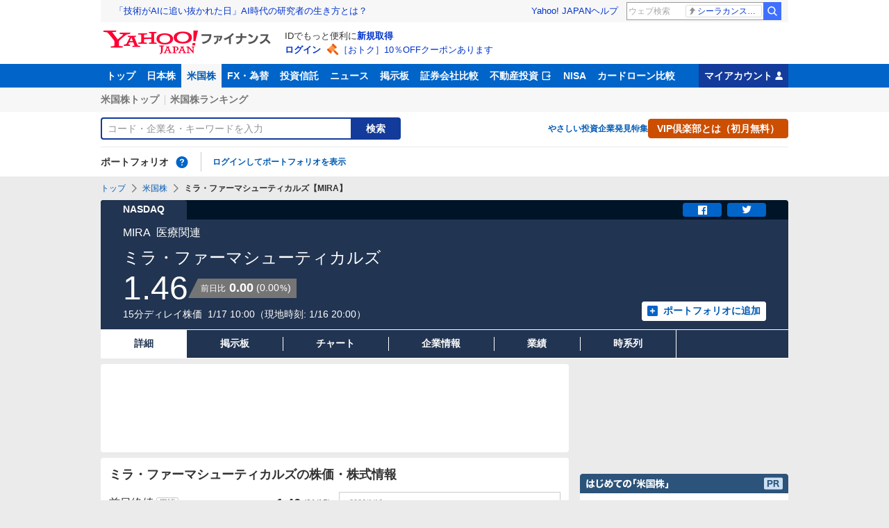

--- FILE ---
content_type: text/html; charset=utf-8
request_url: https://finance.yahoo.co.jp/quote/MIRA
body_size: 18482
content:
<!DOCTYPE html>
<html lang="ja" prefix="og: http://ogp.me/ns# fb: http://ogp.me/ns/fb#">
  <head>
    <meta charset="utf-8">
    <title>ミラ・ファーマシューティカルズ【MIRA】：株価・株式情報 - Yahoo!ファイナンス</title>
    <meta name="viewport" content="width=device-width,minimum-scale=1,initial-scale=1">
    <meta name="format-detection" content="telephone=no">
    <meta name="description" content="ミラ・ファーマシューティカルズ【MIRA】の株式チャート推移をご覧いただけます。前日終値、高値、安値はもちろんのこと出来高や売買代金もご覧いただけます。Yahoo!ファイナンスでは株価速報、チャート、ランキング、ポートフォリオ、ニュース、掲示板など投資判断に役立つ情報を掲載しています。">
    <meta name="keywords" content="株価,チャート,銘柄,ダウ,ナスダック,Dow,NASDAQ,NYSE,アメリカ株,米国株">
    <meta property="og:title" content="ミラ・ファーマシューティカルズ【MIRA】：株価・株式情報 - Yahoo!ファイナンス">
    <meta property="og:type" content="website">
    <meta property="og:url" content="https://finance.yahoo.co.jp/quote/MIRA">
    <meta property="og:image" content="https://s.yimg.jp/images/finance/common/image/ogp.png">
    <meta property="og:description" content="ミラ・ファーマシューティカルズ【MIRA】の株式チャート推移をご覧いただけます。前日終値、高値、安値はもちろんのこと出来高や売買代金もご覧いただけます。Yahoo!ファイナンスでは株価速報、チャート、ランキング、ポートフォリオ、ニュース、掲示板など投資判断に役立つ情報を掲載しています。">
    <meta property="og:site_name" content="Yahoo!ファイナンス">
    <meta property="fb:app_id" content="464062600275671">
    
    <link rel="canonical" href="https://finance.yahoo.co.jp/quote/MIRA" />
    
    <link rel="alternate" href="android-app://jp.co.yahoo.android.finance/yjfinance-appindexing/finance.yahoo.co.jp/quote/MIRA" />
    <link rel="dns-prefetch" href="https://s.yimg.jp">
    <link rel="dns-prefetch" href="https://ads.c.yimg.jp">
    <link rel="preload" href="https://s.yimg.jp/images/templa/mhd/v3/css/mhd-v3-patch-pc.css" as="style" />
      <link rel="stylesheet" href="https://s.yimg.jp/images/templa/mhd/v3/css/mhd-v3-patch-pc.css" />
      
      <script>
        YAHOO = window.YAHOO || {};
        YAHOO.JP = YAHOO.JP || {};
        YAHOO.JP.templa = YAHOO.JP.templa || {};
        YAHOO.JP.templa.MHD = YAHOO.JP.templa.MHD || {};
        YAHOO.JP.templa.MHD.param = {
          layout: {
            mode: 'pc',
          },
          loginDoneUrl: 'https://finance.yahoo.co.jp/quote/MIRA',
          loginSrc: 'finance',
          pcHeader: {
            helpUrl: 'https://support.yahoo-net.jp/PccFinance/s/',
            serviceLogo: {
              alt: 'Yahoo!ファイナンス',
              src: 'https://s.yimg.jp/c/logo/f/2.0/finance_r_34_2x.png',
              url: 'https://finance.yahoo.co.jp'
            }
          },
          spHeader: {
            serviceLogo: {
              alt: 'Yahoo!ファイナンス',
              src: 'https://s.yimg.jp/c/logo/s/2.0/finance_r_22_2x.png',
              url: 'https://finance.yahoo.co.jp'
            },
            sidebar: {
              menuList: [{"title":"Yahoo!ファイナンス","fontSize":16,"lines":[{"columns":[{"title":"トップ","link":{"url":"https://finance.yahoo.co.jp"}}]}]},{"title":"購入","fontSize":16,"lines":[{"columns":[{"title":"VIP倶楽部","link":{"url":"https://finance.yahoo.co.jp/feature/promotion/vip/information/"}}]}]},{"title":"その他","fontSize":16,"lines":[{"columns":[{"title":"プライバシーポリシー","link":{"url":"https://www.lycorp.co.jp/ja/company/privacypolicy/"}}]},{"columns":[{"title":"プライバシーセンター","link":{"url":"https://privacy.lycorp.co.jp/ja/"}}]},{"columns":[{"title":"利用規約","link":{"url":"https://www.lycorp.co.jp/ja/company/terms/"}}]},{"columns":[{"title":"ステートメント","link":{"url":"https://www.lycorp.co.jp/ja/company/mediastatement/"}}]},{"columns":[{"title":"特商法の表示","link":{"url":"https://finance.yahoo.co.jp/feature/special/purchase/"}}]},{"columns":[{"title":"注記","link":{"url":"https://finance.yahoo.co.jp/feature/promotion/caution/"}}]},{"columns":[{"title":"ヘルプ・お問い合わせ","link":{"url":"https://support.yahoo-net.jp/SccFinance/s/"}}]}]}],
              footer: {
                texts: [
                  "JASRAC許諾番号：9008249113Y38200",
                  "©︎ LY Corporation"
                ]
              },
              zIndex: 5000001
            },
            notification: {
              zIndex: 5000001
            }
          }
        }
      </script>
      <script defer="defer" src="https://s.yimg.jp/images/templa/mhd/v3/js/mhd-v3-templa.js"></script>
      <script defer="defer" src="https://s.yimg.jp/images/templa/emg/v3/js/emg-v3-templa.js"></script>
    <link rel="preload" href="https://yads.c.yimg.jp/js/yads-async.js" as="script">
    <link rel="preload" href="https://s.yimg.jp/c/logo/f/2.0/finance_r_34_2x.png" as="image">
    <link rel="preload" href="https://s.yimg.jp/images/finance/css/reset/pc/v1.0.1.css" as="style">
    <link rel="preload" href="https://finance-frontend-pc-dist.west.edge.storage-yahoo.jp/web-us-stocks/93625480/pc/css/ssr.css" as="style">
    <link rel="preload" href="https://finance-frontend-pc-dist.west.edge.storage-yahoo.jp/web-us-stocks/93625480/pc/css/vendor.css" as="style">
    <link rel="preload" href="https://finance-frontend-pc-dist.west.edge.storage-yahoo.jp/web-us-stocks/93625480/pc/css/usStocksDetail.css" as="style">
    
    <link rel="preload" href="https://finance-frontend-pc-dist.west.edge.storage-yahoo.jp/web-us-stocks/93625480/pc/js/vendor.js" as="script">
    <link rel="preload" href="https://finance-frontend-pc-dist.west.edge.storage-yahoo.jp/web-us-stocks/93625480/pc/js/usStocksDetail.js" as="script">
    <link rel="preload" href="https://finance-frontend-pc-dist.west.edge.storage-yahoo.jp/web-us-stocks/93625480/pc/js/finance-chart.js" as="script">
    <link rel="preload" href="https://yads.c.yimg.jp/js/yads-async.js" as="script">
  
    <link rel="stylesheet" href="https://s.yimg.jp/images/finance/css/reset/pc/v1.0.1.css" >
    <link rel="stylesheet" href="https://finance-frontend-pc-dist.west.edge.storage-yahoo.jp/web-us-stocks/93625480/pc/css/ssr.css" >
    <link rel="stylesheet" href="https://finance-frontend-pc-dist.west.edge.storage-yahoo.jp/web-us-stocks/93625480/pc/css/vendor.css" >
    <link rel="stylesheet" href="https://finance-frontend-pc-dist.west.edge.storage-yahoo.jp/web-us-stocks/93625480/pc/css/usStocksDetail.css" >
    
<script>
var TLDataContext = {
  ual: {
    pageview: {
      opttype: 'pc',
      content_id: 'MIRA',
      id_type: 'finance_brand_market',
      nopv: 'false',
      mtestid: '',
      ss_join_id: '',
      ss_join_id_type: ''
    }
  }
};
</script>

<script async src="https://s.yimg.jp/images/ds/managed/1/managed-ual.min.js?tk=037d370d-48b5-413a-bd15-ea3379d94efd&service=finance"></script>

    <script async src="https://yads.c.yimg.jp/js/yads-async.js"></script>
    <script type="application/ld+json">{"@context":"https://schema.org","@type":"WebSite","name":"Yahoo!ファイナンス - 株価・最新ニュース","description":"リアルタイム株価、最新ニュース、株式掲示板などを提供する、投資やマネーの総合情報サイトです。株価指数、外国為替相場、日本株、米国株など、投資判断に役立つ情報を掲載しています。","url":"https://finance.yahoo.co.jp/","publisher":{"@type":"Corporation","address":{"@type":"PostalAddress","addressLocality":"Tokyo","addressRegion":"JP","postalCode":"1028282","streetAddress":"東京都千代田区紀尾井町1番3号 東京ガーデンテラス紀尾井町 紀尾井タワー"},"logo":{"@type":"ImageObject","url":"https://s.yimg.jp/c/logo/f/2.0/finance_r_34_2x.png","width":"241","height":"34"}}}</script>
    <script async src="https://s.yimg.jp/images/ds/yas/ya-1.6.5.min.js"></script>
    <script async src="https://s.yimg.jp/images/webfe/yas/yarum-0.2.10.js"></script>
    <script>
      window.yacmds = window.yacmds || [];
      window.ya = window.ya || function(){yacmds.push(arguments)};
      ya('init', 'b0a4357966e34f9b81004a5c4fd26ce6', '9718acb5-cb4d-46e6-aa97-d27500ea00a4');
      ya('global', {dim1: "/stocks/us/quote/[code]"});
      ya('hit', 'pageview,webPerformance');

      window.addEventListener('yarum.ready', function (event) {
        var yarum = event.detail.yarum;
        yarum.cwv();
        yarum.speedindex();
      });
    </script>
  </head>
  <body>
    <div id="wrapper">
      
      <div id="templa">
        <div id="msthd"></div>
        <div id="emg-v3"></div>
      </div>
      <div id="root"><header><div class="ServiceHeader__3oma"><nav id="gnav" class="ServiceHeader__nav__vlUX target_modules"><div class="ServiceHeader__navInner__2Dny"><ul class="GlobalNav__CGuK ServiceHeader__globalNav__3ZIM"><li class="GlobalNav__item__7Xzj"><a href="https://finance.yahoo.co.jp" class="GlobalNav__link__27pJ" data-cl-params="_cl_link:top;_cl_position:0">トップ</a></li><li class="GlobalNav__item__7Xzj"><a href="https://finance.yahoo.co.jp/stocks" class="GlobalNav__link__27pJ" data-cl-params="_cl_link:stock;_cl_position:0">日本株</a></li><li class="GlobalNav__item__7Xzj"><a href="https://finance.yahoo.co.jp/stocks/us" class="GlobalNav__link__27pJ GlobalNav__link--current__1Ev3" data-cl-params="_cl_link:stockus;_cl_position:0">米国株</a></li><li class="GlobalNav__item__7Xzj"><a href="https://finance.yahoo.co.jp/fx/" class="GlobalNav__link__27pJ" data-cl-params="_cl_link:fx;_cl_position:0">FX・為替</a></li><li class="GlobalNav__item__7Xzj"><a href="https://finance.yahoo.co.jp/funds" class="GlobalNav__link__27pJ" data-cl-params="_cl_link:fund;_cl_position:0">投資信託</a></li><li class="GlobalNav__item__7Xzj"><a href="https://finance.yahoo.co.jp/news" class="GlobalNav__link__27pJ" data-cl-params="_cl_link:news;_cl_position:0">ニュース</a></li><li class="GlobalNav__item__7Xzj"><a href="https://finance.yahoo.co.jp/cm" class="GlobalNav__link__27pJ" data-cl-params="_cl_link:bbs;_cl_position:0">掲示板</a></li><li class="GlobalNav__item__7Xzj"><a href="https://finance.yahoo.co.jp/brokers-hikaku?channel=y_internal&amp;srv=finance_pc_navi" class="GlobalNav__link__27pJ" data-cl-params="_cl_link:brokers;_cl_position:0">証券会社比較</a></li><li class="GlobalNav__item__7Xzj"><a class="ExternalLink__1HZF GlobalNav__link__27pJ" href="https://www.rakumachi.jp/?uiaid=yfn" target="_blank" data-cl-params="_cl_link:rakumaci;_cl_position:0">不動産投資<span class="MonoIcon__1OlV MonoIcon--linkExternal__1OUZ ExternalLink__icon__16BL" aria-hidden="true"></span></a></li><li class="GlobalNav__item__7Xzj"><a href="https://finance.yahoo.co.jp/nisa/" class="GlobalNav__link__27pJ" data-cl-params="_cl_link:nisa;_cl_position:0">NISA</a></li><li class="GlobalNav__item__7Xzj"><a href="https://finance.yahoo.co.jp/card-loan?channel=y_internal&amp;srv=finance_pc_navi" class="GlobalNav__link__27pJ" data-cl-params="_cl_link:cardloan;_cl_position:0">カードローン比較</a></li></ul><a href="https://finance.yahoo.co.jp/my" class="ServiceHeader__myAccountLink__2mi8" data-cl-params="_cl_link:my;_cl_position:0" rel="nofollow">マイアカウント<span class="MonoIcon__1OlV MonoIcon--user__2WuY ServiceHeader__myAccountIcon__2_Nz" aria-hidden="true"></span></a></div></nav><div class="ServiceHeader__inner__1MgE"><div class="ServiceHeader__subNavWrapper__2lUP"><ul id="gnav_sub" class="SubNav__1by9 ServiceHeader__subNav__z__7"><li class="SubNav__item__2q0d"><a href="https://finance.yahoo.co.jp/stocks/us" class="SubNav__link__3TNk" data-cl-params="_cl_link:sktopus;_cl_position:0">米国株トップ</a></li><li class="SubNav__item__2q0d"><a href="https://finance.yahoo.co.jp/stocks/us/ranking/up" class="SubNav__link__3TNk" data-cl-params="_cl_link:skrankus;_cl_position:0">米国株ランキング</a></li></ul></div><div id="search" class="SearchNav__1RqW ServiceHeader__search__3ThV"><form class="SearchForm__1_cw SearchNav__search__f6V2" action="https://finance.yahoo.co.jp/search/" autoComplete="off" method="get"><input type="search" placeholder="コード・企業名・キーワードを入力" name="query" aria-label="検索" class="SearchForm__textField__2baW SearchNav__searchTextField__2Q5P" value=""/><button class="SearchForm__button__UYGP SearchNav__searchButton__38OM"><span class="SearchForm__buttonText__121q">検索</span></button></form><ul class="SearchNav__navList__2wUz"><li class="SearchNav__nav__1Ng1"><a href="https://finance.yahoo.co.jp/nisa/article/start-investing" data-cl-params="_cl_link:contents;_cl_position:1">やさしい投資</a></li><li class="SearchNav__nav__1Ng1"><a href="https://finance.yahoo.co.jp/feature/special" data-cl-params="_cl_link:contents;_cl_position:2">企業発見特集</a></li><li class="SearchNav__nav__1Ng1"><a class="Button__27Fk Button--small__3-x- Button--ffff__215E" href="https://finance.yahoo.co.jp/feature/promotion/vip/information" data-cl-params="_cl_link:contents;_cl_position:3"><span class="Button__main__jgD6 SearchNav__buttonText__3GaV"><span class="Button__text__28x0">VIP倶楽部とは（初月無料）</span></span></a></li></ul></div><section id="pf" class="PortfolioNav__r1Kj ServiceHeader__portfolio__3jIr"><header class="PortfolioNav__header__1P6X"><h2 class="Heading__2IiV">ポートフォリオ</h2><div class="Popup__34dI Tooltip__2WSl Tooltip--top__2zf0 PortfolioNav__help__34XO"><a href="https://finance.yahoo.co.jp/feature/promotion/portfolio/index.html" aria-label="ポートフォリオとは？" data-cl-params="_cl_link:pr;_cl_position:0" class="PortfolioNav__helpLink__1-Cv" tabindex="0"><span class="MonoIcon__1OlV MonoIcon--questionCircle__3K7R PortfolioNav__helpIcon__3chR" aria-hidden="true"></span></a></div></header><div class="PortfolioNav__main__2Jc0"><p class="PortfolioNav__login__3XIh"><a href="https://login.yahoo.co.jp/config/login?.src=finance&amp;.done=https%3A%2F%2Ffinance.yahoo.co.jp%2Fquote%2FMIRA" data-cl-params="_cl_link:login;_cl_position:0">ログインしてポートフォリオを表示</a></p></div></section></div></div></header><main class="UsStocksContents__2IKK"><noscript><div class="Frozen__6Py7"><div class="JsDisabled__rD5m"><div class="Apology__cpKU Apology--warning__QPp_"><span class="MonoIcon__1OlV MonoIcon--warning__24ei Apology__icon__ErPg" aria-hidden="true"></span><p>現在 JavaScriptが無効 になっています。<br/>Yahoo!ファイナンスのすべての機能を利用するためには、JavaScriptの設定を有効にしてください。<br/>JavaScriptの設定を変更する方法は<a href="https://support.yahoo-net.jp/noscript">こちら</a>。</p></div></div></div></noscript><div class="Frozen__6Py7"><span class="Anchor__jsAC UsStocksContents__anchor__3ewr" id="contents"></span><script type="application/ld+json">{"@context":"https://schema.org","name":"パンくずリスト","@type":"BreadcrumbList","itemListElement":[{"@type":"ListItem","position":1,"name":"トップ","item":"https://finance.yahoo.co.jp"},{"@type":"ListItem","position":2,"name":"米国株","item":"https://finance.yahoo.co.jp/stocks/us"},{"@type":"ListItem","position":3,"name":"ミラ・ファーマシューティカルズ【MIRA】"}]}</script><div class="Breadcrumb__1wY6"><ul class="Breadcrumb__items__1bx0"><li class="Breadcrumb__item__eKMt"><a href="https://finance.yahoo.co.jp" class="Breadcrumb__link__3CeT">トップ</a></li><li class="Breadcrumb__item__eKMt"><span class="MonoIcon__1OlV MonoIcon--arrowRight__1Tos Breadcrumb__icon__Fg6V" aria-hidden="true"></span><a href="https://finance.yahoo.co.jp/stocks/us" class="Breadcrumb__link__3CeT">米国株</a></li><li class="Breadcrumb__item__eKMt"><span class="MonoIcon__1OlV MonoIcon--arrowRight__1Tos Breadcrumb__icon__Fg6V" aria-hidden="true"></span><span class="Breadcrumb__current__2BzI">ミラ・ファーマシューティカルズ【MIRA】</span></li></ul></div><section class="PriceBoard__1zZr UsStocksContents__priceBoard__3X7c"><div class="PriceBoardMenu__3fnA PriceBoard__menu__ISpY"><span class="PriceBoardMenu__label__3sg2">NASDAQ</span><div class="PriceBoardMenu__actions__nVbE"><div id="snsbtn" class="PriceBoardMenu__actionsInner__1Zwe target_modules"><a href="#" target="_blank" rel="noopener noreferrer" aria-label="シェア" class="SnsButton__3dMJ SnsButton--rectangle__2qpg PriceBoardMenu__snsButton__3i1Y" data-cl-params="_cl_link:facebook;_cl_position:0"><span class="MonoIcon__1OlV MonoIcon--facebook__2EnM" aria-hidden="true"></span></a><a href="#" target="_blank" rel="noopener noreferrer" aria-label="ツイート" class="SnsButton__3dMJ SnsButton--rectangle__2qpg PriceBoardMenu__snsButton__3i1Y" data-cl-params="_cl_link:twitter;_cl_position:0"><span class="MonoIcon__1OlV MonoIcon--twitter__3vDF" aria-hidden="true"></span></a></div></div></div><div class="PriceBoard__main__1liM"><header class="PriceBoard__header__2Wi4"><div class="PriceBoard__nameBlock__3rFf"><h2 class="PriceBoard__name__166W">ミラ・ファーマシューティカルズ</h2></div></header><div id="industry" class="PriceBoard__mainHeader__3MRw target_modules"><span class="PriceBoard__code__SnMF">MIRA</span><span class="PriceBoard__industryName__3vYM">医療関連</span></div><div class="PriceBoard__priceInformation__78Tl"><div class="PriceBoard__priceBlock__1PmX"><span class="StyledNumber__1fof StyledNumber--vertical__2aoh PriceBoard__price__1V0k"><span class="StyledNumber__item__1-yu"><span class="StyledNumber__value__3rXW">1.46</span></span></span><div class="PriceChangeLabel__2Kf0 PriceChangeLabel--gray__1DrY"><dl class="PriceChangeLabel__definition__3Jdj"><dt class="PriceChangeLabel__term__3H4k">前日比</dt><dd class="PriceChangeLabel__description__a5Lp"><span class="StyledNumber__1fof StyledNumber--horizontal__HwH8 PriceChangeLabel__prices__30Ey"><span class="StyledNumber__item__1-yu PriceChangeLabel__primary__Y_ut"><span class="StyledNumber__value__3rXW">0.00</span></span><span class="StyledNumber__item__1-yu StyledNumber__item--secondary__RTJc StyledNumber__item--small__2hJE PriceChangeLabel__secondary__3BXI"><span class="StyledNumber__punctuation__3pWV">(</span><span class="StyledNumber__value__3rXW">0.00</span><span class="StyledNumber__suffix__2SD5">%</span><span class="StyledNumber__punctuation__3pWV">)</span></span></span></dd></dl></div></div><div class="PriceBoard__mainFooter__16pO"><ul class="PriceBoard__times__3vyU"><li class="PriceBoard__time__3ixW">15分ディレイ株価</li><li class="PriceBoard__time__3ixW"><time>1/17 10:00</time></li><li class="PriceBoard__time__3ixW PriceBoard__time--localUpdateTime__14Dn"><time>（現地時刻: <!-- -->1/16 20:00<!-- -->）</time></li></ul></div><div class="PriceBoard__rightContents__3abw"><div class="AddPortfolio__3QPV PriceBoard__portfolio__3UlU" id="add_pf"><a class="Button__27Fk Button--small__3-x- Button--pp__2Tfw" href="https://finance.yahoo.co.jp/portfolio/create?add=MIRA" data-cl-params="_cl_link:login;_cl_position:0"><span class="Button__main__jgD6"><span class="MonoIcon__1OlV MonoIcon--addBox__1pGS Button__icon__22SQ" aria-hidden="true"></span><span class="Button__text__28x0">ポートフォリオに追加</span></span></a></div></div></div></div><ul id="stk_info" class="PriceBoardNav__21TI"><li class="PriceBoardNav__item__3sZD PriceBoardNav__item--current__1F7q"><span class="PriceBoardNav__title__3Ebq PriceBoardNav__title--current__qxJc">詳細</span></li><li class="PriceBoardNav__item__3sZD"><a href="/quote/MIRA/forum" class="PriceBoardNav__link__2nOs" data-cl-params="_cl_link:forum;_cl_position:0"><span class="PriceBoardNav__title__3Ebq">掲示板</span></a></li><li class="PriceBoardNav__item__3sZD"><a href="/quote/MIRA/chart" class="PriceBoardNav__link__2nOs" data-cl-params="_cl_link:chart;_cl_position:0"><span class="PriceBoardNav__title__3Ebq">チャート</span></a></li><li class="PriceBoardNav__item__3sZD"><a href="/quote/MIRA/profile" class="PriceBoardNav__link__2nOs" data-cl-params="_cl_link:profile;_cl_position:0"><span class="PriceBoardNav__title__3Ebq">企業情報</span></a></li><li class="PriceBoardNav__item__3sZD"><a href="/quote/MIRA/performance" class="PriceBoardNav__link__2nOs" data-cl-params="_cl_link:financil;_cl_position:0"><span class="PriceBoardNav__title__3Ebq">業績</span></a></li><li class="PriceBoardNav__item__3sZD"><a href="/quote/MIRA/history" class="PriceBoardNav__link__2nOs" data-cl-params="_cl_link:histry;_cl_position:0"><span class="PriceBoardNav__title__3Ebq">時系列</span></a></li></ul></section><div class="Column__rMa8"><div class="Column__main__XuqD"><div class="YDN__NRqd YDN--mainTop__2kHC"><div class="Card__1Idt"><div class="YDN__inner__f7Yl"><div id="ad_11279_712834" class="Ad__aTTB"></div></div></div></div><div class="Card__1Idt UsStocksContents__group__pebA"><div class="ContentsHeader__1RW0"><div class="Card__1Idt"><header class="BasicHeader__1NKh"><div class="BasicHeader__main__3TEH"><h1 class="Heading__2IiV BasicHeader__heading__1iM_">ミラ・ファーマシューティカルズの株価・株式情報</h1></div></header></div></div><div id="detail" class="UsStocksContents__grid__dmWZ UsStocksContents__grid--detailMainTop__39SG"><section class="UsStockDataList__1VNc UsStocksContents__indexDetail__1a4r"><div class="Card__1Idt UsStocksContents__card__14Cr"><header><h2 class="Heading__2IiV Heading--invisible__2WPu">株価詳細値</h2></header><ul><li><dl class="DataListItem__38iJ DataListItem--large__3Quz"><dt class="DataListItem__term__30Fb"><span class="DataListItem__name__3RQJ">前日終値</span><div class="DictionaryTip__6BST DataListItem__dictionary__2eGa"><div class="Popup__34dI Tooltip__2WSl Tooltip--right__2ywh"><a href="https://finance.yahoo.co.jp/feature/special/dictionary/" class="DictionaryTip__trigger__2mXx" data-cl-params="_cl_link:dic_word;_cl_position:1" data-nofollow="on" data-cl-nofollow="on" tabindex="0">用語</a></div></div></dt><dd class="DataListItem__description__1m_1"><span class="StyledNumber__1fof StyledNumber--vertical__2aoh DataListItem__number__1DMR"><span class="StyledNumber__item__1-yu"><span class="StyledNumber__value__3rXW DataListItem__value__11kV">1.46</span></span></span><span class="DataListItem__date___6wH">(<!-- -->01/15<!-- -->)</span></dd></dl></li><li><dl class="DataListItem__38iJ DataListItem--large__3Quz"><dt class="DataListItem__term__30Fb"><span class="DataListItem__name__3RQJ">始値</span><div class="DictionaryTip__6BST DataListItem__dictionary__2eGa"><div class="Popup__34dI Tooltip__2WSl Tooltip--right__2ywh"><a href="https://finance.yahoo.co.jp/feature/special/dictionary/" class="DictionaryTip__trigger__2mXx" data-cl-params="_cl_link:dic_word;_cl_position:2" data-nofollow="on" data-cl-nofollow="on" tabindex="0">用語</a></div></div></dt><dd class="DataListItem__description__1m_1"><span class="StyledNumber__1fof StyledNumber--vertical__2aoh DataListItem__number__1DMR"><span class="StyledNumber__item__1-yu"><span class="StyledNumber__value__3rXW DataListItem__value__11kV">1.44</span></span></span><span class="DataListItem__date___6wH">(<!-- -->01/16<!-- -->)</span></dd></dl></li><li><dl class="DataListItem__38iJ DataListItem--large__3Quz"><dt class="DataListItem__term__30Fb"><span class="DataListItem__name__3RQJ">高値</span><div class="DictionaryTip__6BST DataListItem__dictionary__2eGa"><div class="Popup__34dI Tooltip__2WSl Tooltip--right__2ywh"><a href="https://finance.yahoo.co.jp/feature/special/dictionary/" class="DictionaryTip__trigger__2mXx" data-cl-params="_cl_link:dic_word;_cl_position:3" data-nofollow="on" data-cl-nofollow="on" tabindex="0">用語</a></div></div></dt><dd class="DataListItem__description__1m_1"><span class="StyledNumber__1fof StyledNumber--vertical__2aoh DataListItem__number__1DMR"><span class="StyledNumber__item__1-yu"><span class="StyledNumber__value__3rXW DataListItem__value__11kV">1.50</span></span></span><span class="DataListItem__date___6wH">(<!-- -->01/16<!-- -->)</span></dd></dl></li><li><dl class="DataListItem__38iJ DataListItem--large__3Quz"><dt class="DataListItem__term__30Fb"><span class="DataListItem__name__3RQJ">安値</span><div class="DictionaryTip__6BST DataListItem__dictionary__2eGa"><div class="Popup__34dI Tooltip__2WSl Tooltip--right__2ywh"><a href="https://finance.yahoo.co.jp/feature/special/dictionary/" class="DictionaryTip__trigger__2mXx" data-cl-params="_cl_link:dic_word;_cl_position:4" data-nofollow="on" data-cl-nofollow="on" tabindex="0">用語</a></div></div></dt><dd class="DataListItem__description__1m_1"><span class="StyledNumber__1fof StyledNumber--vertical__2aoh DataListItem__number__1DMR"><span class="StyledNumber__item__1-yu"><span class="StyledNumber__value__3rXW DataListItem__value__11kV">1.44</span></span></span><span class="DataListItem__date___6wH">(<!-- -->01/16<!-- -->)</span></dd></dl></li><li><dl class="DataListItem__38iJ DataListItem--large__3Quz"><dt class="DataListItem__term__30Fb"><span class="DataListItem__name__3RQJ">出来高</span><div class="DictionaryTip__6BST DataListItem__dictionary__2eGa"><div class="Popup__34dI Tooltip__2WSl Tooltip--right__2ywh"><a href="https://finance.yahoo.co.jp/feature/special/dictionary/" class="DictionaryTip__trigger__2mXx" data-cl-params="_cl_link:dic_word;_cl_position:5" data-nofollow="on" data-cl-nofollow="on" tabindex="0">用語</a></div></div></dt><dd class="DataListItem__description__1m_1"><span class="StyledNumber__1fof StyledNumber--vertical__2aoh DataListItem__number__1DMR"><span class="StyledNumber__item__1-yu"><span class="StyledNumber__value__3rXW DataListItem__value__11kV">71,947</span><span class="StyledNumber__suffix__2SD5 DataListItem__suffix__3uht">株</span></span></span><span class="DataListItem__date___6wH">(<!-- -->01/16<!-- -->)</span></dd></dl></li><li><dl class="DataListItem__38iJ DataListItem--large__3Quz"><dt class="DataListItem__term__30Fb"><span class="DataListItem__name__3RQJ">売買代金</span><div class="DictionaryTip__6BST DataListItem__dictionary__2eGa"><div class="Popup__34dI Tooltip__2WSl Tooltip--right__2ywh"><a href="https://finance.yahoo.co.jp/feature/special/dictionary/" class="DictionaryTip__trigger__2mXx" data-cl-params="_cl_link:dic_word;_cl_position:6" data-nofollow="on" data-cl-nofollow="on" tabindex="0">用語</a></div></div></dt><dd class="DataListItem__description__1m_1"><span class="StyledNumber__1fof StyledNumber--vertical__2aoh DataListItem__number__1DMR"><span class="StyledNumber__item__1-yu"><span class="StyledNumber__value__3rXW DataListItem__value__11kV">106</span><span class="StyledNumber__suffix__2SD5 DataListItem__suffix__3uht">千</span></span></span><span class="DataListItem__date___6wH">(<!-- -->01/16<!-- -->)</span></dd></dl></li></ul><a href="https://info.monex.co.jp/us-stock/index.html" class="PartnerButton__vqfP UsStockDataList__partnerButton__2tTZ"><span class="PartnerButton__main__1M51"><span class="Image__34DS Image--loading__2z2E Image--scale__3hyL PartnerButton__logo__Ti0O" style="width:84px"><span class="Image__placeholder__1Fw8" style="padding-top:23.809523809523807%"></span><img src="https://s.yimg.jp/images/finance/cowry/image/logo_monex_186x44.png" alt="マネックス証券ロゴ" width="84" height="20" loading="lazy" class="Image__image__2by3"/></span><span class="PartnerButton__text__2PkF">この銘柄はマネックス証券で</span><span class="MonoIcon__1OlV MonoIcon--linkExternal__1OUZ PartnerButton__icon__3iAU" aria-hidden="true"></span></span></a></div></section><div class="ChartTab__2gGJ UsStocksContents__detailChart__21zG"><div class="Tabs__2k3l ChartTab__tabs__Lrze"><div role="tablist" class="Tabs__tabList__uf9T ChartTab__tabList__Wepu"><button type="button" role="tab" tabindex="-1" id="detail__tab--0" aria-selected="false" aria-disabled="false" aria-controls="detail__panel--0" class="Tabs__tab__1t2z ChartTab__tab__3hIz" data-cl-params="_cl_link:day;_cl_position:0">1日</button><button type="button" role="tab" tabindex="-1" id="detail__tab--1" aria-selected="false" aria-disabled="false" aria-controls="detail__panel--1" class="Tabs__tab__1t2z ChartTab__tab__3hIz" data-cl-params="_cl_link:week;_cl_position:0">1週</button><button type="button" role="tab" tabindex="-1" id="detail__tab--2" aria-selected="false" aria-disabled="false" aria-controls="detail__panel--2" class="Tabs__tab__1t2z ChartTab__tab__3hIz" data-cl-params="_cl_link:month;_cl_position:0">1カ月</button><button type="button" role="tab" tabindex="0" id="detail__tab--3" aria-selected="true" aria-disabled="true" aria-controls="detail__panel--3" class="Tabs__tab__1t2z Tabs__tab--disabled__2Xw8 ChartTab__tab--selected__15At ChartTab__tab__3hIz" data-cl-params="_cl_link:6months;_cl_position:0">6カ月</button><button type="button" role="tab" tabindex="-1" id="detail__tab--4" aria-selected="false" aria-disabled="false" aria-controls="detail__panel--4" class="Tabs__tab__1t2z ChartTab__tab__3hIz" data-cl-params="_cl_link:year;_cl_position:0">1年</button><button type="button" role="tab" tabindex="-1" id="detail__tab--5" aria-selected="false" aria-disabled="false" aria-controls="detail__panel--5" class="Tabs__tab__1t2z ChartTab__tab__3hIz" data-cl-params="_cl_link:2years;_cl_position:0">2年</button></div><div class="Tabs__panelList__2dAX ChartTab__panelList__1abm"><div role="tabpanel" id="detail__panel--0" aria-labelledby="detail__tab--0" class="Tabs__panel__2xTZ Tabs__panel--exited__1YKU" style="transition-duration:0s;max-height:"><div aria-hidden="true"><a class="ChartTab__chartLink__3nMs" href="https://finance.yahoo.co.jp/quote/MIRA/chart?trm=1d" data-ylk="slk:chartimg;pos:0" data-cl-params="_cl_link:chartimg;_cl_position:0" aria-label="チャートの画像"><div id="DetailChart__img--1d"></div></a></div></div><div role="tabpanel" id="detail__panel--1" aria-labelledby="detail__tab--1" class="Tabs__panel__2xTZ Tabs__panel--exited__1YKU" style="transition-duration:0s;max-height:"><div aria-hidden="true"><a class="ChartTab__chartLink__3nMs" href="https://finance.yahoo.co.jp/quote/MIRA/chart?trm=1w" data-ylk="slk:chartimg;pos:0" data-cl-params="_cl_link:chartimg;_cl_position:0" aria-label="チャートの画像"><div id="DetailChart__img--1w"></div></a></div></div><div role="tabpanel" id="detail__panel--2" aria-labelledby="detail__tab--2" class="Tabs__panel__2xTZ Tabs__panel--exited__1YKU" style="transition-duration:0s;max-height:"><div aria-hidden="true"><a class="ChartTab__chartLink__3nMs" href="https://finance.yahoo.co.jp/quote/MIRA/chart?trm=1m" data-ylk="slk:chartimg;pos:0" data-cl-params="_cl_link:chartimg;_cl_position:0" aria-label="チャートの画像"><div id="DetailChart__img--1m"></div></a></div></div><div role="tabpanel" id="detail__panel--3" aria-labelledby="detail__tab--3" class="Tabs__panel__2xTZ Tabs__panel--exited__1YKU" style="transition-duration:0s;max-height:"><div aria-hidden="false"><a class="ChartTab__chartLink__3nMs" href="https://finance.yahoo.co.jp/quote/MIRA/chart?trm=6m" data-ylk="slk:chartimg;pos:0" data-cl-params="_cl_link:chartimg;_cl_position:0" aria-label="チャートの画像"><div id="DetailChart__img--6m"></div></a></div></div><div role="tabpanel" id="detail__panel--4" aria-labelledby="detail__tab--4" class="Tabs__panel__2xTZ Tabs__panel--exited__1YKU" style="transition-duration:0s;max-height:"><div aria-hidden="true"><a class="ChartTab__chartLink__3nMs" href="https://finance.yahoo.co.jp/quote/MIRA/chart?trm=1y" data-ylk="slk:chartimg;pos:0" data-cl-params="_cl_link:chartimg;_cl_position:0" aria-label="チャートの画像"><div id="DetailChart__img--1y"></div></a></div></div><div role="tabpanel" id="detail__panel--5" aria-labelledby="detail__tab--5" class="Tabs__panel__2xTZ Tabs__panel--exited__1YKU" style="transition-duration:0s;max-height:"><div aria-hidden="true"><a class="ChartTab__chartLink__3nMs" href="https://finance.yahoo.co.jp/quote/MIRA/chart?trm=2y" data-ylk="slk:chartimg;pos:0" data-cl-params="_cl_link:chartimg;_cl_position:0" aria-label="チャートの画像"><div id="DetailChart__img--2y"></div></a></div></div></div></div><a class="Button__27Fk Button--small__3-x- Button--mp__MSGI ChartTab__saveButton__32Bg" href="https://login.yahoo.co.jp/config/login?.src=finance&amp;.done=https%3A%2F%2Ffinance.yahoo.co.jp%2Fquote%2FMIRA" data-ylk="slk:login;pos:0" data-cl-params="_cl_link:login;_cl_position:0"><span class="Button__main__jgD6"><span class="Button__text__28x0">期間を保存</span></span></a></div></div><div class="UsStocksContents__grid__dmWZ UsStocksContents__grid--detailMainMiddle__1E2g"><section class="UsStocksContents__companySummary__1CtL"><div class="Card__1Idt UsStocksContents__card__14Cr"><header class="BasicHeader__1NKh BasicHeader--mp__2exz"><div class="BasicHeader__main__3TEH"><h2 class="Heading__2IiV BasicHeader__heading__1iM_">企業情報</h2></div></header><div class="CompanySummary__textWrapper__2_5b"><p class="CompanySummary__text__2ydl CompanySummary__text--clamp__dKM3" style="--clamp-lines:10">ミラ・ファーマシューティカルズ（Mira Pharmaceuticals Inc）は、臨床段階の医薬品開発会社である。
【事業内容】
神経疾患、神経精神疾患と代謝疾患の治療薬の開発と商業化を行う。パイプラインには、神経障害性疼痛、炎症性疼痛、肥満、依存症、不安症、認知機能低下といった未充足の医療ニーズに対応するために設計された経口薬候補が含まれる。神経障害性疼痛、炎症性疼痛、神経精神疾患と神経認知疾患における未充足の医療ニーズに対応するために設計された2つの新薬候補である「Ketamir-2」と「MIRA-55」について、米国、カナダとメキシコにおける独占的ライセンス権を保有する。パイプラインには、肥満と禁煙のための次世代経口治療候補である「SKNY-1」も含まれる。「Ketamir-2」は、糖尿病性神経障害の治療薬として評価される特許出願中の経口ケタミン類似体であり、現在、第I相臨床試験が進行中である。</p></div><p class="CompanySummary__moreLink__3DPa"><a href="/quote/MIRA/profile" class="CompanySummary__moreLinkAnchor__14wg">企業情報をもっと見る</a></p></div></section><section id="referenc" class="UsStockReferenceIndex__25VT UsStocksContents__referenceIndex__1lf4"><div class="Card__1Idt UsStocksContents__card__14Cr"><header class="BasicHeader__1NKh BasicHeader--mp__2exz"><div class="BasicHeader__main__3TEH"><h2 class="Heading__2IiV BasicHeader__heading__1iM_">参考指標</h2></div></header><ul class="UsStockReferenceIndex__items__2I3h"><li><dl class="DataListItem__38iJ DataListItem--medium__2pSv"><dt class="DataListItem__term__30Fb"><span class="DataListItem__name__3RQJ">時価総額</span><div class="DictionaryTip__6BST DataListItem__dictionary__2eGa"><div class="Popup__34dI Tooltip__2WSl Tooltip--right__2ywh"><a href="https://finance.yahoo.co.jp/feature/special/dictionary/" class="DictionaryTip__trigger__2mXx" data-cl-params="_cl_link:dic_word;_cl_position:1" data-nofollow="on" data-cl-nofollow="on" tabindex="0">用語</a></div></div></dt><dd class="DataListItem__description__1m_1"><span class="StyledNumber__1fof StyledNumber--vertical__2aoh DataListItem__number__1DMR"><span class="StyledNumber__item__1-yu"><span class="StyledNumber__value__3rXW DataListItem__value__11kV">61,139.00</span><span class="StyledNumber__suffix__2SD5 DataListItem__suffix__3uht">千ドル</span></span></span><span class="DataListItem__date___6wH">(<!-- -->01/16<!-- -->)</span></dd></dl></li><li><dl class="DataListItem__38iJ DataListItem--medium__2pSv"><dt class="DataListItem__term__30Fb"><span class="DataListItem__name__3RQJ">発行済株式数</span><div class="DictionaryTip__6BST DataListItem__dictionary__2eGa"><div class="Popup__34dI Tooltip__2WSl Tooltip--right__2ywh"><a href="https://finance.yahoo.co.jp/feature/special/dictionary/" class="DictionaryTip__trigger__2mXx" data-cl-params="_cl_link:dic_word;_cl_position:2" data-nofollow="on" data-cl-nofollow="on" tabindex="0">用語</a></div></div></dt><dd class="DataListItem__description__1m_1"><span class="StyledNumber__1fof StyledNumber--vertical__2aoh DataListItem__number__1DMR"><span class="StyledNumber__item__1-yu"><span class="StyledNumber__value__3rXW DataListItem__value__11kV">41,876,087</span><span class="StyledNumber__suffix__2SD5 DataListItem__suffix__3uht">株</span></span></span><span class="DataListItem__date___6wH">(<!-- -->01/19<!-- -->)</span></dd></dl></li><li><dl class="DataListItem__38iJ DataListItem--medium__2pSv"><dt class="DataListItem__term__30Fb"><span class="DataListItem__name__3RQJ">PER</span><span class="DataListItem__sub__35ZC">（実績）</span><div class="DictionaryTip__6BST DataListItem__dictionary__2eGa"><div class="Popup__34dI Tooltip__2WSl Tooltip--right__2ywh"><a href="https://finance.yahoo.co.jp/feature/special/dictionary/" class="DictionaryTip__trigger__2mXx" data-cl-params="_cl_link:dic_word;_cl_position:3" data-nofollow="on" data-cl-nofollow="on" tabindex="0">用語</a></div></div></dt><dd class="DataListItem__description__1m_1"><span class="StyledNumber__1fof StyledNumber--vertical__2aoh DataListItem__number__1DMR"><span class="StyledNumber__item__1-yu StyledNumber__item--empty__X07R"><span class="StyledNumber__value__3rXW DataListItem__value__11kV">---</span></span></span><span class="DataListItem__date___6wH">(<!-- -->01/16<!-- -->)</span></dd></dl></li><li><dl class="DataListItem__38iJ DataListItem--medium__2pSv"><dt class="DataListItem__term__30Fb"><span class="DataListItem__name__3RQJ">PBR</span><span class="DataListItem__sub__35ZC">（実績）</span><div class="DictionaryTip__6BST DataListItem__dictionary__2eGa"><div class="Popup__34dI Tooltip__2WSl Tooltip--right__2ywh"><a href="https://finance.yahoo.co.jp/feature/special/dictionary/" class="DictionaryTip__trigger__2mXx" data-cl-params="_cl_link:dic_word;_cl_position:4" data-nofollow="on" data-cl-nofollow="on" tabindex="0">用語</a></div></div></dt><dd class="DataListItem__description__1m_1"><span class="StyledNumber__1fof StyledNumber--vertical__2aoh DataListItem__number__1DMR"><span class="StyledNumber__item__1-yu"><span class="StyledNumber__prefix__1hTs DataListItem__prefix__1YT2">(連)</span><span class="StyledNumber__value__3rXW DataListItem__value__11kV">11.23</span><span class="StyledNumber__suffix__2SD5 DataListItem__suffix__3uht">倍</span></span></span><span class="DataListItem__date___6wH">(<!-- -->01/16<!-- -->)</span></dd></dl></li><li><dl class="DataListItem__38iJ DataListItem--medium__2pSv"><dt class="DataListItem__term__30Fb"><span class="DataListItem__name__3RQJ">EPS</span><span class="DataListItem__sub__35ZC">（実績）</span><div class="DictionaryTip__6BST DataListItem__dictionary__2eGa"><div class="Popup__34dI Tooltip__2WSl Tooltip--right__2ywh"><a href="https://finance.yahoo.co.jp/feature/special/dictionary/" class="DictionaryTip__trigger__2mXx" data-cl-params="_cl_link:dic_word;_cl_position:5" data-nofollow="on" data-cl-nofollow="on" tabindex="0">用語</a></div></div></dt><dd class="DataListItem__description__1m_1"><span class="StyledNumber__1fof StyledNumber--vertical__2aoh DataListItem__number__1DMR"><span class="StyledNumber__item__1-yu"><span class="StyledNumber__prefix__1hTs DataListItem__prefix__1YT2">(連)</span><span class="StyledNumber__value__3rXW DataListItem__value__11kV">-0.51</span></span></span><span class="DataListItem__date___6wH">(<!-- -->2024/12<!-- -->)</span></dd></dl></li><li><dl class="DataListItem__38iJ DataListItem--medium__2pSv"><dt class="DataListItem__term__30Fb"><span class="DataListItem__name__3RQJ">BPS</span><span class="DataListItem__sub__35ZC">（実績）</span><div class="DictionaryTip__6BST DataListItem__dictionary__2eGa"><div class="Popup__34dI Tooltip__2WSl Tooltip--right__2ywh"><a href="https://finance.yahoo.co.jp/feature/special/dictionary/" class="DictionaryTip__trigger__2mXx" data-cl-params="_cl_link:dic_word;_cl_position:6" data-nofollow="on" data-cl-nofollow="on" tabindex="0">用語</a></div></div></dt><dd class="DataListItem__description__1m_1"><span class="StyledNumber__1fof StyledNumber--vertical__2aoh DataListItem__number__1DMR"><span class="StyledNumber__item__1-yu"><span class="StyledNumber__prefix__1hTs DataListItem__prefix__1YT2">(連)</span><span class="StyledNumber__value__3rXW DataListItem__value__11kV">0.13</span></span></span><span class="DataListItem__date___6wH">(<!-- -->2024/12<!-- -->)</span></dd></dl></li><li><dl class="DataListItem__38iJ DataListItem--medium__2pSv"><dt class="DataListItem__term__30Fb"><span class="DataListItem__name__3RQJ">52週高値</span><div class="DictionaryTip__6BST DataListItem__dictionary__2eGa"><div class="Popup__34dI Tooltip__2WSl Tooltip--right__2ywh"><a href="https://finance.yahoo.co.jp/feature/special/dictionary/" class="DictionaryTip__trigger__2mXx" data-cl-params="_cl_link:dic_word;_cl_position:7" data-nofollow="on" data-cl-nofollow="on" tabindex="0">用語</a></div></div></dt><dd class="DataListItem__description__1m_1"><span class="StyledNumber__1fof StyledNumber--vertical__2aoh DataListItem__number__1DMR"><span class="StyledNumber__item__1-yu"><span class="StyledNumber__value__3rXW DataListItem__value__11kV">2.45</span></span></span><span class="DataListItem__date___6wH">(<!-- -->25/10/16<!-- -->)</span></dd></dl></li><li><dl class="DataListItem__38iJ DataListItem--medium__2pSv"><dt class="DataListItem__term__30Fb"><span class="DataListItem__name__3RQJ">52週安値</span><div class="DictionaryTip__6BST DataListItem__dictionary__2eGa"><div class="Popup__34dI Tooltip__2WSl Tooltip--right__2ywh"><a href="https://finance.yahoo.co.jp/feature/special/dictionary/" class="DictionaryTip__trigger__2mXx" data-cl-params="_cl_link:dic_word;_cl_position:8" data-nofollow="on" data-cl-nofollow="on" tabindex="0">用語</a></div></div></dt><dd class="DataListItem__description__1m_1"><span class="StyledNumber__1fof StyledNumber--vertical__2aoh DataListItem__number__1DMR"><span class="StyledNumber__item__1-yu"><span class="StyledNumber__value__3rXW DataListItem__value__11kV">0.73</span></span></span><span class="DataListItem__date___6wH">(<!-- -->25/04/07<!-- -->)</span></dd></dl></li></ul></div></section></div></div><div class="Card__1Idt UsStocksContents__group__pebA"><div class="SQB__2Iqa"><div class="Card__1Idt"><div class="SQB__inner__1xG-"><div id="ad_56739_15736" class="Ad__aTTB"></div></div></div></div></div></div><div class="Column__side__wP-p"><div class="LREC__cLYo"><div id="ad_71873_712838" class="Ad__aTTB"></div></div><section id="pr_subt1" class="ServiceInformation__2nk4"><div class="Card__1Idt ServiceInformation__card__22wP"><div class="ServiceInformation__inner__2mta"><a class="ServiceInformation__imageItem__3xE3 ServiceInformation__imageItem--link__2unC ServiceInformation__imageItem--banner__2hkd" href="https://info.monex.co.jp/yahoo-usstock-beginner/?utm_source=yahoo&amp;utm_medium=banner&amp;utm_campaign=USstock&amp;utm_content=hajimete" data-ylk="slk:bz_pc_us_det_monex;pos:1" data-cl-params="_cl_link:bz_pc_us_det_monex;_cl_position:1"><span class="Image__34DS Image--loading__2z2E Image--scale__3hyL" style="width:300px"><span class="Image__placeholder__1Fw8" style="padding-top:40%"></span><img src="https://s.yimg.jp/images/finance/bnr/202509/monex_300_120.png" alt="【PR】堅調な伸びを続ける「米国株」について学ぼう！高配当などおすすめ銘柄や選び方は？ - マネックス証券 - Yahoo!ファイナンス" width="300" height="120" loading="lazy" class="Image__image__2by3"/></span></a></div></div></section><section id="pr_subt2" class="ServiceInformation__2nk4"><div class="Card__1Idt ServiceInformation__card__22wP"><div class="ServiceInformation__inner__2mta"><a class="ServiceInformation__imageItem__3xE3 ServiceInformation__imageItem--link__2unC ServiceInformation__imageItem--banner__2hkd" href="https://rdr.yahoo.co.jp/v1/label=L2ZpbmFuY2UvdXMvZnVuZC8/p=quote/d=fin_ct/tk=037d370d-48b5-413a-bd15-ea3379d94efd/ru=aHR0cHM6Ly9maW5hbmNlLnlhaG9vLmNvLmpwL2Z1bmRzL3NlYXJjaD9ncz1uYSZuYT0x/" data-ylk="slk:bz_pc_us_det_fund;pos:2" data-cl-params="_cl_link:bz_pc_us_det_fund;_cl_position:2"><span class="Image__34DS Image--loading__2z2E Image--scale__3hyL" style="width:300px"><span class="Image__placeholder__1Fw8" style="padding-top:39.666666666666664%"></span><img src="https://s.yimg.jp/images/finance/bnr/202208/trust300x119_01.png" alt="米国株の投資信託を探す" width="300" height="119" loading="lazy" class="Image__image__2by3"/></span></a></div></div></section><section id="usstkrnk" class="UsStockRanking__2w9M"><div class="Card__1Idt"><header class="BasicHeader__1NKh"><div class="BasicHeader__main__3TEH"><h2 class="Heading__2IiV BasicHeader__heading__1iM_">米国株ランキング</h2></div></header><section><header class="UsStockRanking__header__1Ehr"><h3 class="Heading__2IiV">値上がり率</h3></header><ol><li title="ヴィーナス・コンセプト" class="UsStockRanking__item__1LU4"><a class="RankingItem__1Xrq" href="https://finance.yahoo.co.jp/quote/VERO" data-ylk="pos:1" data-cl-params="_cl_link:up;_cl_position:1"><span class="Rank__2jpz Rank--simple__hNyU RankingItem__rank__kcOc" aria-label="1位"><span class="Rank__text__kiKw">1</span></span><span class="RankingItem__name__3u11 UsStockRanking__name__2BEr">ヴィーナス・コンセプト</span><span class="StyledNumber__1fof StyledNumber--vertical__2aoh RankingItem__rate__2ngj"><span class="StyledNumber__item__1-yu StyledNumber__item--blue__1ekL StyledNumber__item--small__2hJE"><span class="StyledNumber__value__3rXW">+459.44</span><span class="StyledNumber__suffix__2SD5">%</span></span></span></a></li><li title="ジェフズ・ブランズ" class="UsStockRanking__item__1LU4"><a class="RankingItem__1Xrq" href="https://finance.yahoo.co.jp/quote/JFBR" data-ylk="pos:2" data-cl-params="_cl_link:up;_cl_position:2"><span class="Rank__2jpz Rank--simple__hNyU RankingItem__rank__kcOc" aria-label="2位"><span class="Rank__text__kiKw">2</span></span><span class="RankingItem__name__3u11 UsStockRanking__name__2BEr">ジェフズ・ブランズ</span><span class="StyledNumber__1fof StyledNumber--vertical__2aoh RankingItem__rate__2ngj"><span class="StyledNumber__item__1-yu StyledNumber__item--blue__1ekL StyledNumber__item--small__2hJE"><span class="StyledNumber__value__3rXW">+130.82</span><span class="StyledNumber__suffix__2SD5">%</span></span></span></a></li><li title="ジャガー・ヘルス" class="UsStockRanking__item__1LU4"><a class="RankingItem__1Xrq" href="https://finance.yahoo.co.jp/quote/JAGX" data-ylk="pos:3" data-cl-params="_cl_link:up;_cl_position:3"><span class="Rank__2jpz Rank--simple__hNyU RankingItem__rank__kcOc" aria-label="3位"><span class="Rank__text__kiKw">3</span></span><span class="RankingItem__name__3u11 UsStockRanking__name__2BEr">ジャガー・ヘルス</span><span class="StyledNumber__1fof StyledNumber--vertical__2aoh RankingItem__rate__2ngj"><span class="StyledNumber__item__1-yu StyledNumber__item--blue__1ekL StyledNumber__item--small__2hJE"><span class="StyledNumber__value__3rXW">+87.64</span><span class="StyledNumber__suffix__2SD5">%</span></span></span></a></li><li title="バイヤ・インターナショナル・グループ" class="UsStockRanking__item__1LU4"><a class="RankingItem__1Xrq" href="https://finance.yahoo.co.jp/quote/BIYA" data-ylk="pos:4" data-cl-params="_cl_link:up;_cl_position:4"><span class="Rank__2jpz Rank--simple__hNyU RankingItem__rank__kcOc" aria-label="4位"><span class="Rank__text__kiKw">4</span></span><span class="RankingItem__name__3u11 UsStockRanking__name__2BEr">バイヤ・インターナショナル・グループ</span><span class="StyledNumber__1fof StyledNumber--vertical__2aoh RankingItem__rate__2ngj"><span class="StyledNumber__item__1-yu StyledNumber__item--blue__1ekL StyledNumber__item--small__2hJE"><span class="StyledNumber__value__3rXW">+56.32</span><span class="StyledNumber__suffix__2SD5">%</span></span></span></a></li><li title="ロカファイ" class="UsStockRanking__item__1LU4"><a class="RankingItem__1Xrq" href="https://finance.yahoo.co.jp/quote/LCFY" data-ylk="pos:5" data-cl-params="_cl_link:up;_cl_position:5"><span class="Rank__2jpz Rank--simple__hNyU RankingItem__rank__kcOc" aria-label="5位"><span class="Rank__text__kiKw">5</span></span><span class="RankingItem__name__3u11 UsStockRanking__name__2BEr">ロカファイ</span><span class="StyledNumber__1fof StyledNumber--vertical__2aoh RankingItem__rate__2ngj"><span class="StyledNumber__item__1-yu StyledNumber__item--blue__1ekL StyledNumber__item--small__2hJE"><span class="StyledNumber__value__3rXW">+45.37</span><span class="StyledNumber__suffix__2SD5">%</span></span></span></a></li></ol><p class="UsStockRanking__more__26bz"><a href="https://finance.yahoo.co.jp/stocks/us/ranking/up" data-cl-params="_cl_link:up;_cl_position:0">もっと見る</a></p></section><section><header class="UsStockRanking__header__1Ehr"><h3 class="Heading__2IiV">値下がり率</h3></header><ol><li title="TryHard Holdings Ltd" class="UsStockRanking__item__1LU4"><a class="RankingItem__1Xrq" href="https://finance.yahoo.co.jp/quote/THH" data-ylk="pos:1" data-cl-params="_cl_link:down;_cl_position:1"><span class="Rank__2jpz Rank--simple__hNyU RankingItem__rank__kcOc" aria-label="1位"><span class="Rank__text__kiKw">1</span></span><span class="RankingItem__name__3u11 UsStockRanking__name__2BEr">TryHard Holdings Ltd</span><span class="StyledNumber__1fof StyledNumber--vertical__2aoh RankingItem__rate__2ngj"><span class="StyledNumber__item__1-yu StyledNumber__item--red__Sc83 StyledNumber__item--small__2hJE"><span class="StyledNumber__value__3rXW">-87.37</span><span class="StyledNumber__suffix__2SD5">%</span></span></span></a></li><li title="Springview Holdings Ltd" class="UsStockRanking__item__1LU4"><a class="RankingItem__1Xrq" href="https://finance.yahoo.co.jp/quote/SPHL" data-ylk="pos:2" data-cl-params="_cl_link:down;_cl_position:2"><span class="Rank__2jpz Rank--simple__hNyU RankingItem__rank__kcOc" aria-label="2位"><span class="Rank__text__kiKw">2</span></span><span class="RankingItem__name__3u11 UsStockRanking__name__2BEr">Springview Holdings Ltd</span><span class="StyledNumber__1fof StyledNumber--vertical__2aoh RankingItem__rate__2ngj"><span class="StyledNumber__item__1-yu StyledNumber__item--red__Sc83 StyledNumber__item--small__2hJE"><span class="StyledNumber__value__3rXW">-57.32</span><span class="StyledNumber__suffix__2SD5">%</span></span></span></a></li><li title="リッチ・スパークル・ホールディングス" class="UsStockRanking__item__1LU4"><a class="RankingItem__1Xrq" href="https://finance.yahoo.co.jp/quote/ANPA" data-ylk="pos:3" data-cl-params="_cl_link:down;_cl_position:3"><span class="Rank__2jpz Rank--simple__hNyU RankingItem__rank__kcOc" aria-label="3位"><span class="Rank__text__kiKw">3</span></span><span class="RankingItem__name__3u11 UsStockRanking__name__2BEr">リッチ・スパークル・ホールディングス</span><span class="StyledNumber__1fof StyledNumber--vertical__2aoh RankingItem__rate__2ngj"><span class="StyledNumber__item__1-yu StyledNumber__item--red__Sc83 StyledNumber__item--small__2hJE"><span class="StyledNumber__value__3rXW">-36.88</span><span class="StyledNumber__suffix__2SD5">%</span></span></span></a></li><li title="エラヤック・パワー・ソリューション・グループ" class="UsStockRanking__item__1LU4"><a class="RankingItem__1Xrq" href="https://finance.yahoo.co.jp/quote/RAYA" data-ylk="pos:4" data-cl-params="_cl_link:down;_cl_position:4"><span class="Rank__2jpz Rank--simple__hNyU RankingItem__rank__kcOc" aria-label="4位"><span class="Rank__text__kiKw">4</span></span><span class="RankingItem__name__3u11 UsStockRanking__name__2BEr">エラヤック・パワー・ソリューション・グループ</span><span class="StyledNumber__1fof StyledNumber--vertical__2aoh RankingItem__rate__2ngj"><span class="StyledNumber__item__1-yu StyledNumber__item--red__Sc83 StyledNumber__item--small__2hJE"><span class="StyledNumber__value__3rXW">-29.52</span><span class="StyledNumber__suffix__2SD5">%</span></span></span></a></li><li title="Youlife Group Inc" class="UsStockRanking__item__1LU4"><a class="RankingItem__1Xrq" href="https://finance.yahoo.co.jp/quote/YOUL" data-ylk="pos:5" data-cl-params="_cl_link:down;_cl_position:5"><span class="Rank__2jpz Rank--simple__hNyU RankingItem__rank__kcOc" aria-label="5位"><span class="Rank__text__kiKw">5</span></span><span class="RankingItem__name__3u11 UsStockRanking__name__2BEr">Youlife Group Inc</span><span class="StyledNumber__1fof StyledNumber--vertical__2aoh RankingItem__rate__2ngj"><span class="StyledNumber__item__1-yu StyledNumber__item--red__Sc83 StyledNumber__item--small__2hJE"><span class="StyledNumber__value__3rXW">-26.19</span><span class="StyledNumber__suffix__2SD5">%</span></span></span></a></li></ol><p class="UsStockRanking__more__26bz"><a href="https://finance.yahoo.co.jp/stocks/us/ranking/down" data-cl-params="_cl_link:down;_cl_position:0">もっと見る</a></p></section><section><header class="UsStockRanking__header__1Ehr"><h3 class="Heading__2IiV">出来高</h3></header><ol><li title="ウォルマート" class="UsStockRanking__item__1LU4"><a class="RankingItem__1Xrq" href="https://finance.yahoo.co.jp/quote/WMT" data-ylk="pos:1" data-cl-params="_cl_link:volume;_cl_position:1"><span class="Rank__2jpz Rank--simple__hNyU RankingItem__rank__kcOc" aria-label="1位"><span class="Rank__text__kiKw">1</span></span><span class="RankingItem__name__3u11 UsStockRanking__name__2BEr">ウォルマート</span><span class="StyledNumber__1fof StyledNumber--vertical__2aoh RankingItem__rate__2ngj"><span class="StyledNumber__item__1-yu StyledNumber__item--small__2hJE"><span class="StyledNumber__value__3rXW">410,224,357</span></span></span></a></li><li title="ヴィーナス・コンセプト" class="UsStockRanking__item__1LU4"><a class="RankingItem__1Xrq" href="https://finance.yahoo.co.jp/quote/VERO" data-ylk="pos:2" data-cl-params="_cl_link:volume;_cl_position:2"><span class="Rank__2jpz Rank--simple__hNyU RankingItem__rank__kcOc" aria-label="2位"><span class="Rank__text__kiKw">2</span></span><span class="RankingItem__name__3u11 UsStockRanking__name__2BEr">ヴィーナス・コンセプト</span><span class="StyledNumber__1fof StyledNumber--vertical__2aoh RankingItem__rate__2ngj"><span class="StyledNumber__item__1-yu StyledNumber__item--small__2hJE"><span class="StyledNumber__value__3rXW">306,877,543</span></span></span></a></li><li title="ジェフズ・ブランズ" class="UsStockRanking__item__1LU4"><a class="RankingItem__1Xrq" href="https://finance.yahoo.co.jp/quote/JFBR" data-ylk="pos:3" data-cl-params="_cl_link:volume;_cl_position:3"><span class="Rank__2jpz Rank--simple__hNyU RankingItem__rank__kcOc" aria-label="3位"><span class="Rank__text__kiKw">3</span></span><span class="RankingItem__name__3u11 UsStockRanking__name__2BEr">ジェフズ・ブランズ</span><span class="StyledNumber__1fof StyledNumber--vertical__2aoh RankingItem__rate__2ngj"><span class="StyledNumber__item__1-yu StyledNumber__item--small__2hJE"><span class="StyledNumber__value__3rXW">234,272,178</span></span></span></a></li><li title="エヌビディア" class="UsStockRanking__item__1LU4"><a class="RankingItem__1Xrq" href="https://finance.yahoo.co.jp/quote/NVDA" data-ylk="pos:4" data-cl-params="_cl_link:volume;_cl_position:4"><span class="Rank__2jpz Rank--simple__hNyU RankingItem__rank__kcOc" aria-label="4位"><span class="Rank__text__kiKw">4</span></span><span class="RankingItem__name__3u11 UsStockRanking__name__2BEr">エヌビディア</span><span class="StyledNumber__1fof StyledNumber--vertical__2aoh RankingItem__rate__2ngj"><span class="StyledNumber__item__1-yu StyledNumber__item--small__2hJE"><span class="StyledNumber__value__3rXW">187,438,181</span></span></span></a></li><li title="イミュニティバイオ" class="UsStockRanking__item__1LU4"><a class="RankingItem__1Xrq" href="https://finance.yahoo.co.jp/quote/IBRX" data-ylk="pos:5" data-cl-params="_cl_link:volume;_cl_position:5"><span class="Rank__2jpz Rank--simple__hNyU RankingItem__rank__kcOc" aria-label="5位"><span class="Rank__text__kiKw">5</span></span><span class="RankingItem__name__3u11 UsStockRanking__name__2BEr">イミュニティバイオ</span><span class="StyledNumber__1fof StyledNumber--vertical__2aoh RankingItem__rate__2ngj"><span class="StyledNumber__item__1-yu StyledNumber__item--small__2hJE"><span class="StyledNumber__value__3rXW">177,189,113</span></span></span></a></li></ol><p class="UsStockRanking__more__26bz"><a href="https://finance.yahoo.co.jp/stocks/us/ranking/volume" data-cl-params="_cl_link:volume;_cl_position:0">もっと見る</a></p></section><div class="YDN__NRqd YDN--pr__hJrs UsStockRanking__ydn__3HyQ"><div class="YDN__inner__f7Yl"><div id="ad_91180_712840" class="Ad__aTTB"></div></div></div></div></section><div class="YDN__NRqd YDN--banner__10sp"><div class="YDN__inner__f7Yl"><div id="ad_33336_712842" class="Ad__aTTB"></div></div></div><section id="market" class="UsMarketSummary__2Rpv"><div class="Card__1Idt"><header class="BasicHeader__1NKh"><div class="BasicHeader__main__3TEH"><h2 class="Heading__2IiV BasicHeader__heading__1iM_">マーケット指標</h2></div></header><ul><li class="UsMarketSummary__item__2Edp"><div class="MarketItem__3GX4"><a href="https://finance.yahoo.co.jp/quote/%5EDJI" aria-label="NYダウ" class="MarketItem__summaryLink__2mO2"><dl class="MarketItem__summary__2xOO"><dt class="MarketItem__name__3Ax9">NYダウ</dt><dd class="MarketItem__value__2geg"><span class="StyledNumber__1fof StyledNumber--vertical__2aoh"><span class="StyledNumber__item__1-yu"><span class="StyledNumber__value__3rXW">49,359.33</span></span></span></dd><dd class="MarketItem__value__2geg"><span class="StyledNumber__1fof StyledNumber--vertical__2aoh"><span class="StyledNumber__item__1-yu StyledNumber__item--red__Sc83"><span class="StyledNumber__value__3rXW">-83.11</span></span></span></dd></dl></a><a href="https://finance.yahoo.co.jp/quote/%5EDJI/chart" class="MarketItem__chartLink__Sy75"><span class="Image__34DS Image--loading__2z2E Image--scale__3hyL" style="width:276px"><span class="Image__placeholder__1Fw8" style="padding-top:50%"></span><img src="https://finance.yahoo.co.jp/chart-image-proxy/ex/v1/common/chart/image?code=%5EDJI&amp;chartSize=276x138" alt="チャート画像" width="276" height="138" loading="lazy" class="Image__image__2by3"/></span></a></div></li><li class="UsMarketSummary__item__2Edp"><div class="MarketItem__3GX4"><a href="https://finance.yahoo.co.jp/quote/%5EIXIC" aria-label="ナスダック総合" class="MarketItem__summaryLink__2mO2"><dl class="MarketItem__summary__2xOO"><dt class="MarketItem__name__3Ax9">ナスダック総合</dt><dd class="MarketItem__value__2geg"><span class="StyledNumber__1fof StyledNumber--vertical__2aoh"><span class="StyledNumber__item__1-yu"><span class="StyledNumber__value__3rXW">23,515.38</span></span></span></dd><dd class="MarketItem__value__2geg"><span class="StyledNumber__1fof StyledNumber--vertical__2aoh"><span class="StyledNumber__item__1-yu StyledNumber__item--red__Sc83"><span class="StyledNumber__value__3rXW">-14.63</span></span></span></dd></dl></a><a href="https://finance.yahoo.co.jp/quote/%5EIXIC/chart" class="MarketItem__chartLink__Sy75"><span class="Image__34DS Image--loading__2z2E Image--scale__3hyL" style="width:276px"><span class="Image__placeholder__1Fw8" style="padding-top:50%"></span><img src="https://finance.yahoo.co.jp/chart-image-proxy/ex/v1/common/chart/image?code=%5EIXIC&amp;chartSize=276x138" alt="チャート画像" width="276" height="138" loading="lazy" class="Image__image__2by3"/></span></a></div></li><li class="UsMarketSummary__item__2Edp"><div class="MarketItem__3GX4"><a href="https://finance.yahoo.co.jp/quote/%5EGSPC" aria-label="S&amp;P 500" class="MarketItem__summaryLink__2mO2"><dl class="MarketItem__summary__2xOO"><dt class="MarketItem__name__3Ax9">S&amp;P 500</dt><dd class="MarketItem__value__2geg"><span class="StyledNumber__1fof StyledNumber--vertical__2aoh"><span class="StyledNumber__item__1-yu"><span class="StyledNumber__value__3rXW">6,940.01</span></span></span></dd><dd class="MarketItem__value__2geg"><span class="StyledNumber__1fof StyledNumber--vertical__2aoh"><span class="StyledNumber__item__1-yu StyledNumber__item--red__Sc83"><span class="StyledNumber__value__3rXW">-4.46</span></span></span></dd></dl></a><a href="https://finance.yahoo.co.jp/quote/%5EGSPC/chart" class="MarketItem__chartLink__Sy75"><span class="Image__34DS Image--loading__2z2E Image--scale__3hyL" style="width:276px"><span class="Image__placeholder__1Fw8" style="padding-top:50%"></span><img src="https://finance.yahoo.co.jp/chart-image-proxy/ex/v1/common/chart/image?code=%5EGSPC&amp;chartSize=276x138" alt="チャート画像" width="276" height="138" loading="lazy" class="Image__image__2by3"/></span></a></div></li></ul><ul class="UsMarketSummary__more__2oN0"><li><a href="https://finance.yahoo.co.jp/fx/" data-cl-params="_cl_link:more_fx;_cl_position:0">FX・外国為替</a></li><li><a href="https://finance.yahoo.co.jp/indices/list" data-cl-params="_cl_link:more_idx;_cl_position:0">世界の指数・米国の長期金利</a></li></ul></div></section><div class="YDN__NRqd YDN--banner__10sp"><div class="YDN__inner__f7Yl"><div id="ad_37252_712841" class="Ad__aTTB"></div></div></div></div></div></div></main><footer><div class="ServiceFooter__-_lE"><div class="Card__1Idt ServiceFooter__introduction__2b7t"><div id="fter_nav" class="ServiceIntroduction__2Xos"><ul class="ServiceIntroduction__other__2oYj"><li class="ServiceIntroduction__otherItem__30MR"><a href="https://finance.yahoo.co.jp/feature/promotion/financeApp/index.html" aria-label="アプリ" class="ServiceIntroduction__otherLink__3lKC" data-cl-params="_cl_link:app;_cl_position:0"><dl class="ServiceIntroduction__otherInner__3lG8"><dt class="ServiceIntroduction__otherTitle__2Z9a">アプリ</dt><dd class="ServiceIntroduction__otherDescription__m5oD">経済ニュースや為替・株価アプリの決定版</dd><dd class="ServiceIntroduction__otherPhoto__2BBS"><span class="Image__34DS Image--loading__2z2E Image--scale__3hyL" style="width:60px"><span class="Image__placeholder__1Fw8" style="padding-top:100%"></span><img src="https://s.yimg.jp/images/finance/pc/common/footer/navigationApp.png" alt="" width="60" height="60" loading="lazy" class="Image__image__2by3"/></span></dd></dl></a></li><li class="ServiceIntroduction__otherItem__30MR"><a href="https://www.facebook.com/yahoofinancejp" aria-label="Facebook" class="ServiceIntroduction__otherLink__3lKC" data-cl-params="_cl_link:facebook;_cl_position:0"><dl class="ServiceIntroduction__otherInner__3lG8"><dt class="ServiceIntroduction__otherTitle__2Z9a">Facebook</dt><dd class="ServiceIntroduction__otherDescription__m5oD">選りすぐりの投資・マネー情報をお届け</dd><dd class="ServiceIntroduction__otherPhoto__2BBS"><span class="Image__34DS Image--loading__2z2E Image--scale__3hyL" style="width:60px"><span class="Image__placeholder__1Fw8" style="padding-top:100%"></span><img src="https://s.yimg.jp/images/finance/pc/common/footer/navigationFb.png" alt="" width="60" height="60" loading="lazy" class="Image__image__2by3"/></span></dd></dl></a></li><li class="ServiceIntroduction__otherItem__30MR"><a href="https://finance.yahoo.co.jp/feature/promotion/vip/information/" aria-label="VIP倶楽部" class="ServiceIntroduction__otherLink__3lKC" data-cl-params="_cl_link:vipclub;_cl_position:0"><dl class="ServiceIntroduction__otherInner__3lG8"><dt class="ServiceIntroduction__otherTitle__2Z9a">VIP倶楽部</dt><dd class="ServiceIntroduction__otherDescription__m5oD">データのダウンロードほかVIP専用の情報を入手</dd><dd class="ServiceIntroduction__otherPhoto__2BBS"><span class="Image__34DS Image--loading__2z2E Image--scale__3hyL" style="width:60px"><span class="Image__placeholder__1Fw8" style="padding-top:100%"></span><img src="https://s.yimg.jp/images/finance/pc/common/footer/navigationVip.png" alt="" width="60" height="60" loading="lazy" class="Image__image__2by3"/></span></dd></dl></a></li><li class="ServiceIntroduction__otherItem__30MR"><a href="https://finance.yahoo.co.jp/feature/information/" aria-label="Yahoo!ファイナンスからのお知らせ" class="ServiceIntroduction__otherLink__3lKC" data-cl-params="_cl_link:blog;_cl_position:0"><dl class="ServiceIntroduction__otherInner__3lG8"><dt class="ServiceIntroduction__otherTitle__2Z9a">Yahoo!ファイナンスからのお知らせ</dt><dd class="ServiceIntroduction__otherDescription__m5oD">メンテナンス情報など</dd><dd class="ServiceIntroduction__otherPhoto__2BBS"><span class="Image__34DS Image--loading__2z2E Image--scale__3hyL" style="width:60px"><span class="Image__placeholder__1Fw8" style="padding-top:100%"></span><img src="https://s.yimg.jp/images/finance/pc/common/footer/navigationInfo.png" alt="" width="60" height="60" loading="lazy" class="Image__image__2by3"/></span></dd></dl></a></li></ul><ul class="ServiceIntroduction__nav__1Bv7"><li class="ServiceIntroduction__navItem__3KLt"><a href="https://finance.yahoo.co.jp" class="ServiceIntroduction__navLink__1dBe" data-cl-params="_cl_link:navi;_cl_position:1">トップ</a></li><li class="ServiceIntroduction__navItem__3KLt"><a href="https://finance.yahoo.co.jp/stocks" class="ServiceIntroduction__navLink__1dBe" data-cl-params="_cl_link:navi;_cl_position:2">日本株</a></li><li class="ServiceIntroduction__navItem__3KLt"><a href="https://finance.yahoo.co.jp/stocks/us" class="ServiceIntroduction__navLink__1dBe" data-cl-params="_cl_link:navi;_cl_position:3">米国株</a></li><li class="ServiceIntroduction__navItem__3KLt"><a href="https://finance.yahoo.co.jp/fx/" class="ServiceIntroduction__navLink__1dBe" data-cl-params="_cl_link:navi;_cl_position:4">FX・為替</a></li><li class="ServiceIntroduction__navItem__3KLt"><a href="https://finance.yahoo.co.jp/funds" class="ServiceIntroduction__navLink__1dBe" data-cl-params="_cl_link:navi;_cl_position:5">投資信託</a></li><li class="ServiceIntroduction__navItem__3KLt"><a href="https://finance.yahoo.co.jp/news" class="ServiceIntroduction__navLink__1dBe" data-cl-params="_cl_link:navi;_cl_position:6">ニュース</a></li><li class="ServiceIntroduction__navItem__3KLt"><a href="https://finance.yahoo.co.jp/cm" class="ServiceIntroduction__navLink__1dBe" data-cl-params="_cl_link:navi;_cl_position:7">掲示板</a></li><li class="ServiceIntroduction__navItem__3KLt"><a href="https://finance.yahoo.co.jp/brokers-hikaku?channel=y_internal&amp;srv=finance_pc_navi" class="ServiceIntroduction__navLink__1dBe" data-cl-params="_cl_link:navi;_cl_position:8">証券会社比較</a></li><li class="ServiceIntroduction__navItem__3KLt"><a class="ExternalLink__1HZF ServiceIntroduction__navLink__1dBe" href="https://www.rakumachi.jp/?uiaid=yfn" target="_blank" data-cl-params="_cl_link:navi;_cl_position:9">不動産投資<span class="MonoIcon__1OlV MonoIcon--linkExternal__1OUZ ExternalLink__icon__16BL" aria-hidden="true"></span></a></li><li class="ServiceIntroduction__navItem__3KLt"><a href="https://finance.yahoo.co.jp/nisa/" class="ServiceIntroduction__navLink__1dBe" data-cl-params="_cl_link:navi;_cl_position:10">NISA</a></li><li class="ServiceIntroduction__navItem__3KLt"><a href="https://finance.yahoo.co.jp/card-loan?channel=y_internal&amp;srv=finance_pc_navi" class="ServiceIntroduction__navLink__1dBe" data-cl-params="_cl_link:navi;_cl_position:11">カードローン比較</a></li></ul></div></div><div class="Card__1Idt ServiceFooter__attention__1U9k"><section id="atntion" class="ServiceAttention__1MqM"><div class="ServiceAttention__inner__2Uw_"><header class="ServiceAttention__header__3-aM"><h2 class="Heading__2IiV">注意事項</h2></header><div class="Tabs__2k3l"><div role="tablist" class="Tabs__tabList__uf9T ServiceAttention__tabList__1Ora"><button type="button" role="tab" tabindex="0" id="ServiceAttention__tab--0" aria-selected="false" aria-controls="ServiceAttention__panel--0" class="Tabs__tab__1t2z ServiceAttention__tab__1rq3">Yahoo!ファイナンスについて<span class="MonoIcon__1OlV MonoIcon--arrowDownDrop__1QgH ServiceAttention__tabIcon__2dIa" aria-hidden="true"></span></button><button type="button" role="tab" tabindex="-1" id="ServiceAttention__tab--1" aria-selected="false" aria-controls="ServiceAttention__panel--1" class="Tabs__tab__1t2z ServiceAttention__tab__1rq3">日本株、国内指数、ETF、REIT等<span class="MonoIcon__1OlV MonoIcon--arrowDownDrop__1QgH ServiceAttention__tabIcon__2dIa" aria-hidden="true"></span></button><button type="button" role="tab" tabindex="-1" id="ServiceAttention__tab--2" aria-selected="false" aria-controls="ServiceAttention__panel--2" class="Tabs__tab__1t2z ServiceAttention__tab__1rq3">世界の株価指数<span class="MonoIcon__1OlV MonoIcon--arrowDownDrop__1QgH ServiceAttention__tabIcon__2dIa" aria-hidden="true"></span></button><button type="button" role="tab" tabindex="-1" id="ServiceAttention__tab--3" aria-selected="false" aria-controls="ServiceAttention__panel--3" class="Tabs__tab__1t2z ServiceAttention__tab__1rq3">米国株<span class="MonoIcon__1OlV MonoIcon--arrowDownDrop__1QgH ServiceAttention__tabIcon__2dIa" aria-hidden="true"></span></button><button type="button" role="tab" tabindex="-1" id="ServiceAttention__tab--4" aria-selected="false" aria-controls="ServiceAttention__panel--4" class="Tabs__tab__1t2z ServiceAttention__tab__1rq3">FX経済指標<span class="MonoIcon__1OlV MonoIcon--arrowDownDrop__1QgH ServiceAttention__tabIcon__2dIa" aria-hidden="true"></span></button><button type="button" role="tab" tabindex="-1" id="ServiceAttention__tab--5" aria-selected="false" aria-controls="ServiceAttention__panel--5" class="Tabs__tab__1t2z ServiceAttention__tab__1rq3">投資信託<span class="MonoIcon__1OlV MonoIcon--arrowDownDrop__1QgH ServiceAttention__tabIcon__2dIa" aria-hidden="true"></span></button><button type="button" role="tab" tabindex="-1" id="ServiceAttention__tab--6" aria-selected="false" aria-controls="ServiceAttention__panel--6" class="Tabs__tab__1t2z ServiceAttention__tab__1rq3">時系列<span class="MonoIcon__1OlV MonoIcon--arrowDownDrop__1QgH ServiceAttention__tabIcon__2dIa" aria-hidden="true"></span></button></div><div class="Tabs__panelList__2dAX ServiceAttention__panelList__13xH"><div role="tabpanel" id="ServiceAttention__panel--0" aria-labelledby="ServiceAttention__tab--0" class="Tabs__panel__2xTZ Tabs__panel--exited__1YKU" style="transition-duration:0s;max-height:"><div aria-hidden="true"><div class="ServiceAttention__panel__3d7a"><div class="ServiceAttention__balloon__2BwV ServiceAttention__balloon--about__1qmP"><ul class="ServiceAttention__notices__1RD8"><li class="ServiceAttention__notice__W7zd">Yahoo!ファイナンスは<a href="https://www.jpx.co.jp/corporate/about-jpx/profile/01.html" target="_blank" rel="noopener noreferrer">東京証券取引所</a>、<a href="https://www.jpx.co.jp/corporate/about-jpx/profile/02.html" target="_blank" rel="noopener noreferrer">大阪取引所</a>、<a href="http://www.nse.or.jp/" target="_blank" rel="noopener noreferrer">名古屋証券取引所</a>、<a href="https://www.nri.com/jp" target="_blank" rel="noopener noreferrer">野村総合研究所</a>、<a href="https://corp.toyokeizai.net/" target="_blank" rel="noopener noreferrer">東洋経済新報社</a>、<a href="https://www.wealthadvisor.co.jp/" target="_blank" rel="noopener noreferrer">ウエルスアドバイザー</a>、<a href="https://www.refinitiv.com/ja" target="_blank" rel="noopener noreferrer">リフィニティブ・ジャパン</a>、<a href="https://www.line-fx.com/?utm_source=fx_exads&amp;utm_medium=Yahoo_pure&amp;utm_campaign=fx&amp;utm_content=yahoopure_exchange_logo" target="_blank" rel="noopener noreferrer">LINE FX</a>のパートナーからの情報提供を受けています。</li><li class="ServiceAttention__notice__W7zd">株式情報の転用、販売は固く禁じます。</li><li class="ServiceAttention__notice__W7zd">市場を特定したい場合は、銘柄コードに続けて拡張子（例：4689.T）をつけてください。<a href="https://support.yahoo-net.jp/PccFinance/s/article/H000006603">各市場の拡張子の詳細についてはこちら</a>をご覧ください。</li><li class="ServiceAttention__notice__W7zd">各項目の意味と更新頻度については「<a href="https://finance.yahoo.co.jp/feature/special/dictionary/">用語の説明</a>」をご覧ください。</li><li class="ServiceAttention__notice__W7zd">当社は、この情報を用いて行う判断の一切について責任を負うものではありません。</li></ul><p class="ServiceAttention__caution__3vKz">情報提供会社のリンクは、すべて外部サイトへ移動します。</p><button type="button" class="ServiceAttention__tabClose__1pHB" aria-label="閉じる"><span class="MonoIcon__1OlV MonoIcon--close__2Lfi" aria-hidden="true"></span></button><div class="ServiceAttention__tail__1q5J"></div></div></div></div></div><div role="tabpanel" id="ServiceAttention__panel--1" aria-labelledby="ServiceAttention__tab--1" class="Tabs__panel__2xTZ Tabs__panel--exited__1YKU" style="transition-duration:0s;max-height:"><div aria-hidden="true"><div class="ServiceAttention__panel__3d7a"><div class="ServiceAttention__balloon__2BwV ServiceAttention__balloon--stocks__FSIt"><ul class="ServiceAttention__notices__1RD8"><li class="ServiceAttention__notice__W7zd">取引値は、<a href="https://www.jpx.co.jp/corporate/about-jpx/profile/01.html" target="_blank" rel="noopener noreferrer">東京証券取引所</a>、<a href="https://www.fse.or.jp/" target="_blank" rel="noopener noreferrer">福岡証券取引所</a>、<a href="https://www.sse.or.jp/" target="_blank" rel="noopener noreferrer">札幌証券取引所</a>はリアルタイムで、他市場は最低15分遅れで更新しています。</li><li class="ServiceAttention__notice__W7zd">全市場（<a href="https://www.jpx.co.jp/corporate/about-jpx/profile/01.html" target="_blank" rel="noopener noreferrer">東京証券取引所</a>、<a href="https://www.fse.or.jp/" target="_blank" rel="noopener noreferrer">福岡証券取引所</a>、<a href="https://www.sse.or.jp/" target="_blank" rel="noopener noreferrer">札幌証券取引所</a>も含む）の出来高・売買代金に関しては、最低15分遅れで表示しています。</li><li class="ServiceAttention__notice__W7zd">前日比については、権利落ち等の修正を行っておりません。</li><li class="ServiceAttention__notice__W7zd">株式分割があった場合は、配当利回り、1株配当、株価収益率、1株利益、調整1株益、純資産倍率、1株純資産の各項目を表示しません。</li><li class="ServiceAttention__notice__W7zd">チャートについては、株式分割などがあった場合は分割日以前の取引値についてもさかのぼって修正しています。</li><li class="ServiceAttention__notice__W7zd">日経平均株価の著作権は<a href="https://indexes.nikkei.co.jp/nkave" target="_blank" rel="noopener noreferrer">日本経済新聞社</a>に帰属します。</li><li class="ServiceAttention__notice__W7zd">ETFの銘柄についてNISA対象を表すアイコンを表示しており、対象銘柄の情報は<a href="https://www.wealthadvisor.co.jp/" target="_blank" rel="noopener noreferrer">ウエルスアドバイザー</a>から提供されています。一般社団法人投資信託協会が公表するリストを基に、5営業日程度で反映されます。</li><li class="ServiceAttention__notice__W7zd">ヤフーファイナンスページにおけるNISA対象アイコンの掲載銘柄種別は<a href="https://support.yahoo-net.jp/PccFinance/s/article/H000014351" target="_blank" rel="noopener noreferrer">ヘルプページ</a>をご覧ください。</li></ul><p class="ServiceAttention__caution__3vKz">情報提供会社のリンクは、すべて外部サイトへ移動します。</p><button type="button" class="ServiceAttention__tabClose__1pHB" aria-label="閉じる"><span class="MonoIcon__1OlV MonoIcon--close__2Lfi" aria-hidden="true"></span></button><div class="ServiceAttention__tail__1q5J"></div></div></div></div></div><div role="tabpanel" id="ServiceAttention__panel--2" aria-labelledby="ServiceAttention__tab--2" class="Tabs__panel__2xTZ Tabs__panel--exited__1YKU" style="transition-duration:0s;max-height:"><div aria-hidden="true"><div class="ServiceAttention__panel__3d7a"><div class="ServiceAttention__balloon__2BwV ServiceAttention__balloon--indices__1OgP"><ul class="ServiceAttention__notices__1RD8"><li class="ServiceAttention__notice__W7zd">世界の株価指数は<a href="https://www.nri.com/jp" target="_blank" rel="noopener noreferrer">野村総合研究所</a>から情報提供を受けています。</li><li class="ServiceAttention__notice__W7zd">データの提供は予告なく変更または中止される場合があります。</li></ul><button type="button" class="ServiceAttention__tabClose__1pHB" aria-label="閉じる"><span class="MonoIcon__1OlV MonoIcon--close__2Lfi" aria-hidden="true"></span></button><div class="ServiceAttention__tail__1q5J"></div></div></div></div></div><div role="tabpanel" id="ServiceAttention__panel--3" aria-labelledby="ServiceAttention__tab--3" class="Tabs__panel__2xTZ Tabs__panel--exited__1YKU" style="transition-duration:0s;max-height:"><div aria-hidden="true"><div class="ServiceAttention__panel__3d7a"><div class="ServiceAttention__balloon__2BwV ServiceAttention__balloon--usStocks__3UBN"><ul class="ServiceAttention__notices__1RD8"><li class="ServiceAttention__notice__W7zd">各情報の内容につきましては、正確であるように努めておりますが、その内容を保証するものではありません。</li><li class="ServiceAttention__notice__W7zd">米国株の株価データや企業情報等は、<a href="https://www.six-group.com/en/products-services/financial-information.html" target="_blank" rel="noopener noreferrer">SIX ファイナンシャル インフォメーション ジャパン</a>および<a href="https://www.refinitiv.com/ja" target="_blank" rel="noopener noreferrer">リフィニティブ・ジャパン</a>から情報提供を受けています。当該掲載情報の転用、複製、販売等の一切は固く禁じられております。</li></ul><p class="ServiceAttention__caution__3vKz">情報提供会社のリンクは、すべて外部サイトへ移動します。</p><button type="button" class="ServiceAttention__tabClose__1pHB" aria-label="閉じる"><span class="MonoIcon__1OlV MonoIcon--close__2Lfi" aria-hidden="true"></span></button><div class="ServiceAttention__tail__1q5J"></div></div></div></div></div><div role="tabpanel" id="ServiceAttention__panel--4" aria-labelledby="ServiceAttention__tab--4" class="Tabs__panel__2xTZ Tabs__panel--exited__1YKU" style="transition-duration:0s;max-height:"><div aria-hidden="true"><div class="ServiceAttention__panel__3d7a"><div class="ServiceAttention__balloon__2BwV ServiceAttention__balloon--fx__22dC"><ul class="ServiceAttention__notices__1RD8"><li class="ServiceAttention__notice__W7zd">為替（FX）データは<a href="https://www.line-fx.com/?utm_source=fx_exads&amp;utm_medium=Yahoo_pure&amp;utm_campaign=fx&amp;utm_content=yahoopure_exchange_logo" target="_blank" rel="noopener noreferrer">LINE FX</a>から提供を受けています。</li><li class="ServiceAttention__notice__W7zd">経済指標のデータは<a href="https://www.line-fx.com/?utm_source=fx_exads&amp;utm_medium=Yahoo_pure&amp;utm_campaign=fx&amp;utm_content=yahoopure_exchange_logo" target="_blank" rel="noopener noreferrer">LINE FX</a>および<a href="https://fx.minkabu.jp/" target="_blank" rel="noopener noreferrer">株式会社ミンカブ・ジ・インフォノイド</a>から提供を受けています。また重要度の★印は、当ページを運営する株式会社ミンカブ・ジ・インフォノイドの判断に基づくもので、 特定の通貨やその他の金融商品の購入・売却を勧誘するものでは一切ありません。 投資・売買に関する最終決定は、お客様ご自身のご判断でなさいますようお願い申し上げます。</li><li class="ServiceAttention__notice__W7zd">経済指標発表時刻は日本時間です。</li><li class="ServiceAttention__notice__W7zd">為替レート、為替チャートはFX会社各社によって数値に差異があり、Yahoo!ファイナンス上で表示している為替レート、為替チャートと異なる場合があります。</li><li class="ServiceAttention__notice__W7zd">各情報の内容については、正確性、信頼性、安全性の確保に努めておりますが、保証をするものではありません。また、これらの情報によって生じたいかなる損害についても当社は一切の責任を負いかねます。</li></ul><p class="ServiceAttention__caution__3vKz">情報提供会社のリンクは、すべて外部サイトへ移動します。</p><button type="button" class="ServiceAttention__tabClose__1pHB" aria-label="閉じる"><span class="MonoIcon__1OlV MonoIcon--close__2Lfi" aria-hidden="true"></span></button><div class="ServiceAttention__tail__1q5J"></div></div></div></div></div><div role="tabpanel" id="ServiceAttention__panel--5" aria-labelledby="ServiceAttention__tab--5" class="Tabs__panel__2xTZ Tabs__panel--exited__1YKU" style="transition-duration:0s;max-height:"><div aria-hidden="true"><div class="ServiceAttention__panel__3d7a"><div class="ServiceAttention__balloon__2BwV ServiceAttention__balloon--funds__20wv"><ul class="ServiceAttention__notices__1RD8"><li class="ServiceAttention__notice__W7zd">このページの情報は<a href="https://www.wealthadvisor.co.jp/" target="_blank" rel="noopener noreferrer">ウエルスアドバイザー</a>から提供されています。</li><li class="ServiceAttention__notice__W7zd">この情報は投資判断の参考としての情報を目的としたものであり、投資勧誘を目的としておりません。又、<a href="https://www.wealthadvisor.co.jp/" target="_blank" rel="noopener noreferrer">ウエルスアドバイザー</a>が信頼できると判断したデータにより作成しましたが、その正確性、安全性等について保証するものではありません。</li><li class="ServiceAttention__notice__W7zd">著作権等の知的所有権その他一切の権利は<a href="https://www.wealthadvisor.co.jp/" target="_blank" rel="noopener noreferrer">ウエルスアドバイザー</a>に帰属し、許可なく複製、転載、引用することを禁じます。</li><li class="ServiceAttention__notice__W7zd">投資信託の銘柄についてNISA対象を表すアイコンを表示しており、対象銘柄の情報は<a href="https://www.wealthadvisor.co.jp/" target="_blank" rel="noopener noreferrer">ウエルスアドバイザー</a>から提供されています。一般社団法人投資信託協会が公表するリストを基に、5営業日程度で反映されます。</li><li class="ServiceAttention__notice__W7zd">ヤフーファイナンスページにおけるNISA対象アイコンの掲載銘柄種別は<a href="https://support.yahoo-net.jp/PccFinance/s/article/H000014351" target="_blank" rel="noopener noreferrer">ヘルプページ</a>をご覧ください。</li></ul><p class="ServiceAttention__caution__3vKz">情報提供会社のリンクは、すべて外部サイトへ移動します。</p><button type="button" class="ServiceAttention__tabClose__1pHB" aria-label="閉じる"><span class="MonoIcon__1OlV MonoIcon--close__2Lfi" aria-hidden="true"></span></button><div class="ServiceAttention__tail__1q5J"></div></div></div></div></div><div role="tabpanel" id="ServiceAttention__panel--6" aria-labelledby="ServiceAttention__tab--6" class="Tabs__panel__2xTZ Tabs__panel--exited__1YKU" style="transition-duration:0s;max-height:"><div aria-hidden="true"><div class="ServiceAttention__panel__3d7a"><div class="ServiceAttention__balloon__2BwV ServiceAttention__balloon--historical__1_dW"><ul class="ServiceAttention__notices__1RD8"><li class="ServiceAttention__notice__W7zd">分割による調整については「<a href="https://support.yahoo-net.jp/PccFinance/s/article/H000006678">調整後終値とは</a>」を参照してください。</li><li class="ServiceAttention__notice__W7zd">信用残時系列データは、信用銘柄でない場合、表示されません。</li><li class="ServiceAttention__notice__W7zd">信用残時系列データは、週1回の発表で、金曜日時点のデータを翌週火曜日に更新します(祝日などにより変動することがあります)。</li><li class="ServiceAttention__notice__W7zd">年初来高値・安値は、1月1日から3月31日までは昨年来高値・安値（前年1月1日からの最高値・最安値）を表示しています。</li><li class="ServiceAttention__notice__W7zd">用語の意味については「<a href="https://finance.yahoo.co.jp/feature/special/dictionary/">用語の説明</a>」をご覧ください。</li><li class="ServiceAttention__notice__W7zd">時系列データは<a href="https://www.jpx.co.jp/corporate/about-jpx/profile/01.html" target="_blank" rel="noopener noreferrer">東京証券取引所</a>、<a href="https://www.jpx.co.jp/corporate/about-jpx/profile/02.html" target="_blank" rel="noopener noreferrer">大阪取引所</a>、<a href="http://www.nse.or.jp/" target="_blank" rel="noopener noreferrer">名古屋証券取引所</a>、<a href="https://www.nri.com/jp" target="_blank" rel="noopener noreferrer">野村総合研究所</a>、<a href="https://www.wealthadvisor.co.jp/" target="_blank" rel="noopener noreferrer">ウエルスアドバイザー</a>、<a href="https://www.refinitiv.com/ja" target="_blank" rel="noopener noreferrer">リフィニティブ・ジャパン</a>からの提供を受けています。</li></ul><p class="ServiceAttention__caution__3vKz">情報提供会社のリンクは、すべて外部サイトへ移動します。</p><button type="button" class="ServiceAttention__tabClose__1pHB" aria-label="閉じる"><span class="MonoIcon__1OlV MonoIcon--close__2Lfi" aria-hidden="true"></span></button><div class="ServiceAttention__tail__1q5J"></div></div></div></div></div></div></div></div></section></div><ul class="BackTopLink__mWR3 ServiceFooter__backTopLink__2j1i"><li class="BackTopLink__item__3G7B"><a href="https://finance.yahoo.co.jp">Yahoo!ファイナンス</a></li><li class="BackTopLink__item__3G7B"><a href="https://www.yahoo.co.jp/">Yahoo! JAPAN</a></li></ul><div id="support" class="SupportLink__2OTj ServiceFooter__supportLink__2zuj"><ul class="SupportLink__items__bEG0"><li class="SupportLink__item__Inif"><a href="https://www.lycorp.co.jp/ja/company/privacypolicy/">プライバシーポリシー</a></li><li class="SupportLink__item__Inif"><a href="https://privacy.lycorp.co.jp/ja/">プライバシーセンター</a></li><li class="SupportLink__item__Inif"><a href="https://www.lycorp.co.jp/ja/company/terms/">利用規約</a></li><li class="SupportLink__item__Inif"><a href="https://www.lycbiz.com/jp/service/yahoo-ads/?utm_source=yahoo&amp;utm_medium=referral&amp;utm_campaign=ysa_cv_link_finance_241001">広告掲載について</a></li><li class="SupportLink__item__Inif"><a href="https://www.lycorp.co.jp/ja/company/mediastatement/">メディアステートメント</a></li><li class="SupportLink__item__Inif"><a href="https://support.yahoo-net.jp/PccFinance/s/article/H000006573">免責事項（必ずお読みください）</a></li><li class="SupportLink__item__Inif"><a href="https://finance.yahoo.co.jp/feature/special/purchase/">特定商取引法の表示</a></li><li class="SupportLink__item__Inif"><a href="https://support.yahoo-net.jp/PccFinance/s/">ヘルプ・お問い合わせ</a></li><li class="SupportLink__item__Inif"><a href="https://support.yahoo-net.jp/voc/s/finance">ご意見・ご要望</a></li></ul></div><small class="ServiceFooter__copyright__19cJ">© LY Corporation</small></div></footer></div>
    </div>
  </body>
  <script>
    // WARNING: See the following for security issues around embedding JSON in HTML:
    // http://redux.js.org/recipes/ServerRendering.html#security-considerations
    window.__PRELOADED_STATE__ = {"colorSetting":{"colorSetting":{"rising":"blue","falling":"red"}},"headerApology":{"apologyText":null},"headerPortfolios":{"portfolios":[],"isLogin":false,"isError":false,"doneLink":"https://finance.yahoo.co.jp/quote/MIRA"},"commonPortfolioAddition":{"portfolio":{"portfolios":[],"isLoading":false,"isReachedMax":false,"isSuccessedToAdd":false,"isFailedToAdd":false,"isFailedToGetPortfolios":false,"isPortfolioEmpty":false,"isDisplayed":false},"targetPortfolioId":""},"userInfo":{"isLogin":false,"isPurchasedVipService":false,"vipButtonText":"VIP倶楽部とは（初月無料）","bucketId":"mfn_83424_A"},"commonPr":{"publicRelations":[{"title":null,"position":"side_top_1","image":{"url":"https://s.yimg.jp/images/finance/bnr/202509/monex_300_120.png","text":"【PR】堅調な伸びを続ける「米国株」について学ぼう！高配当などおすすめ銘柄や選び方は？ - マネックス証券 - Yahoo!ファイナンス","link":"https://info.monex.co.jp/yahoo-usstock-beginner/?utm_source=yahoo&utm_medium=banner&utm_campaign=USstock&utm_content=hajimete","isExternalLink":false,"width":300,"height":120,"isBanner":true,"slk":"bz_pc_us_det_monex","pos":"1"},"texts":[]},{"title":null,"position":"main_top","image":null,"texts":[]},{"title":null,"position":"side_top_2","image":{"url":"https://s.yimg.jp/images/finance/bnr/202208/trust300x119_01.png","text":"米国株の投資信託を探す","link":"https://rdr.yahoo.co.jp/v1/label=L2ZpbmFuY2UvdXMvZnVuZC8/p=quote/d=fin_ct/tk=037d370d-48b5-413a-bd15-ea3379d94efd/ru=aHR0cHM6Ly9maW5hbmNlLnlhaG9vLmNvLmpwL2Z1bmRzL3NlYXJjaD9ncz1uYSZuYT0x/","isExternalLink":false,"width":300,"height":119,"isBanner":true,"slk":"bz_pc_us_det_fund","pos":"2"},"texts":[]},{"title":null,"position":"side_bottom_1","image":null,"texts":[]},{"title":null,"position":"side_top_3","image":null,"texts":[]},{"title":null,"position":"side_bottom_3","image":null,"texts":[]}]},"pageInfo":{"code":"MIRA","contentsId":"mira","isUnsupportedBrowser":false,"jwtToken":"eyJhbGciOiJIUzI1NiIsInR5cCI6IkpXVCJ9.eyJpYXQiOjE3Njg4MzI2NTgsImV4cCI6MTc2ODkxOTA1OH0.ow6qKU6rlZMSJxJEcJb9evA10aiXXiqpbuxa1ODK194","chartJwtToken":"eyJhbGciOiJIUzI1NiIsInR5cCI6IkpXVCJ9.eyJpYXQiOjE3Njg4MzI2NTgsImV4cCI6MTc2ODkxOTA1OH0.QWUoSjf_JOG534o4-oZFYW4SwM9j3T-LCDhngqpNNZs","currentPageLink":"https://finance.yahoo.co.jp/quote/MIRA","currentKey":"usStocksContents","currentDateTime":1768832658831,"currentYear":"2026","loginUrl":"https://login.yahoo.co.jp/config/login?.src=finance&.done=https%3A%2F%2Ffinance.yahoo.co.jp%2Fquote%2FMIRA"},"customLogger":{},"mainUsStocksPriceBoard":{"code":"MIRA","label":"NASDAQ","name":"ミラ・ファーマシューティカルズ","price":"1.46","priceChange":"0.00","priceChangeRate":"0.00","industryName":"医療関連","isAdr":false,"japanUpdateTime":"1/17 10:00","localUpdateTime":"1/16 20:00","isHighPrice52":false,"isLowPrice52":false,"foreignLink":null,"navItems":[{"key":"detail","link":"/quote/MIRA","title":"詳細","linkData":{"_cl_link":"dtl_info","_cl_position":"0"}},{"key":"bbs","link":"/quote/MIRA/forum","title":"掲示板","linkData":{"_cl_link":"forum","_cl_position":"0"}},{"key":"chart","link":"/quote/MIRA/chart","title":"チャート","linkData":{"_cl_link":"chart","_cl_position":"0"}},{"key":"profile","link":"/quote/MIRA/profile","title":"企業情報","linkData":{"_cl_link":"profile","_cl_position":"0"}},{"key":"performance","link":"/quote/MIRA/performance","title":"業績","linkData":{"_cl_link":"financil","_cl_position":"0"}},{"key":"history","link":"/quote/MIRA/history","title":"時系列","linkData":{"_cl_link":"histry","_cl_position":"0"}}],"currentTabNavigationKey":"detail"},"mainUsStocksDataList":{"previousPrice":{"value":"1.46","move":null,"suffix":null,"updateDate":"01/15"},"openPrice":{"value":"1.44","move":null,"suffix":null,"updateDate":"01/16"},"highPrice":{"value":"1.50","move":null,"suffix":null,"updateDate":"01/16"},"lowPrice":{"value":"1.44","move":null,"suffix":null,"updateDate":"01/16"},"volume":{"value":"71,947","move":null,"suffix":"株","updateDate":"01/16"},"tradingValue":{"value":"106","move":null,"suffix":"千","updateDate":"01/16"},"crossStatus":null,"hasMonexButton":true},"mainUsStocksReferenceIndex":{"totalPrice":{"value":"61,139.00","move":null,"suffix":"千ドル","prefix":null,"updateDate":"01/16","isUpdate":false},"sharesIssued":{"value":"41,876,087","move":null,"suffix":"株","prefix":null,"updateDate":"01/19","isUpdate":false},"per":{"value":"---","move":null,"suffix":"倍","prefix":"(連)","updateDate":"01/16","isUpdate":false},"pbr":{"value":"11.23","move":null,"suffix":"倍","prefix":"(連)","updateDate":"01/16","isUpdate":false},"eps":{"value":"-0.51","move":null,"suffix":null,"prefix":"(連)","updateDate":"2024/12","isUpdate":false},"bps":{"value":"0.13","move":null,"suffix":null,"prefix":"(連)","updateDate":"2024/12","isUpdate":false},"highPrice52":{"value":"2.45","move":null,"suffix":null,"prefix":null,"updateDate":"25/10/16","isUpdate":false},"lowPrice52":{"value":"0.73","move":null,"suffix":null,"prefix":null,"updateDate":"25/04/07","isUpdate":false}},"mainDetailChartSetting":{"currentChartTermKey":"6m","isLogin":false,"itemType":"usStock","timeSeriesData":{"histories":[]},"isSaveModalOpen":false,"isRegistering":false,"isRegisterError":false,"isFetchError":false,"isNoChart":false},"mainUsStocksCompanySummary":{"text":"ミラ・ファーマシューティカルズ（Mira Pharmaceuticals Inc）は、臨床段階の医薬品開発会社である。【事業内容】神経疾患、神経精神疾患と代謝疾患の治療薬の開発と商業化を行う。パイプラインには、神経障害性疼痛、炎症性疼痛、肥満、依存症、不安症、認知機能低下といった未充足の医療ニーズに対応するために設計された経口薬候補が含まれる。神経障害性疼痛、炎症性疼痛、神経精神疾患と神経認知疾患における未充足の医療ニーズに対応するために設計された2つの新薬候補である「Ketamir-2」と「MIRA-55」について、米国、カナダとメキシコにおける独占的ライセンス権を保有する。パイプラインには、肥満と禁煙のための次世代経口治療候補である「SKNY-1」も含まれる。「Ketamir-2」は、糖尿病性神経障害の治療薬として評価される特許出願中の経口ケタミン類似体であり、現在、第I相臨床試験が進行中である。"},"subUsStocksRanking":{"isError":false,"risingPriceRates":[{"name":"ヴィーナス・コンセプト","link":"https://finance.yahoo.co.jp/quote/VERO","value":"459.44"},{"name":"ジェフズ・ブランズ","link":"https://finance.yahoo.co.jp/quote/JFBR","value":"130.82"},{"name":"ジャガー・ヘルス","link":"https://finance.yahoo.co.jp/quote/JAGX","value":"87.64"},{"name":"バイヤ・インターナショナル・グループ","link":"https://finance.yahoo.co.jp/quote/BIYA","value":"56.32"},{"name":"ロカファイ","link":"https://finance.yahoo.co.jp/quote/LCFY","value":"45.37"}],"fallingPriceRates":[{"name":"TryHard Holdings Ltd","link":"https://finance.yahoo.co.jp/quote/THH","value":"-87.37"},{"name":"Springview Holdings Ltd","link":"https://finance.yahoo.co.jp/quote/SPHL","value":"-57.32"},{"name":"リッチ・スパークル・ホールディングス","link":"https://finance.yahoo.co.jp/quote/ANPA","value":"-36.88"},{"name":"エラヤック・パワー・ソリューション・グループ","link":"https://finance.yahoo.co.jp/quote/RAYA","value":"-29.52"},{"name":"Youlife Group Inc","link":"https://finance.yahoo.co.jp/quote/YOUL","value":"-26.19"}],"volume":[{"name":"ウォルマート","link":"https://finance.yahoo.co.jp/quote/WMT","value":"410,224,357"},{"name":"ヴィーナス・コンセプト","link":"https://finance.yahoo.co.jp/quote/VERO","value":"306,877,543"},{"name":"ジェフズ・ブランズ","link":"https://finance.yahoo.co.jp/quote/JFBR","value":"234,272,178"},{"name":"エヌビディア","link":"https://finance.yahoo.co.jp/quote/NVDA","value":"187,438,181"},{"name":"イミュニティバイオ","link":"https://finance.yahoo.co.jp/quote/IBRX","value":"177,189,113"}]},"subUsMarketSummary":{"items":[{"name":"NYダウ","link":"https://finance.yahoo.co.jp/quote/%5EDJI","chartLink":"https://finance.yahoo.co.jp/quote/%5EDJI/chart","chartImageUrl":"https://finance.yahoo.co.jp/chart-image-proxy/ex/v1/common/chart/image?code=%5EDJI&chartSize=276x138","price":"49,359.33","priceChange":"-83.11"},{"name":"ナスダック総合","link":"https://finance.yahoo.co.jp/quote/%5EIXIC","chartLink":"https://finance.yahoo.co.jp/quote/%5EIXIC/chart","chartImageUrl":"https://finance.yahoo.co.jp/chart-image-proxy/ex/v1/common/chart/image?code=%5EIXIC&chartSize=276x138","price":"23,515.38","priceChange":"-14.63"},{"name":"S&P 500","link":"https://finance.yahoo.co.jp/quote/%5EGSPC","chartLink":"https://finance.yahoo.co.jp/quote/%5EGSPC/chart","chartImageUrl":"https://finance.yahoo.co.jp/chart-image-proxy/ex/v1/common/chart/image?code=%5EGSPC&chartSize=276x138","price":"6,940.01","priceChange":"-4.46"}],"isError":false},"feelingGraph":{"feels":[{"type":"strongest","percentage":0},{"type":"strong","percentage":0},{"type":"both","percentage":0},{"type":"weak","percentage":0},{"type":"weakest","percentage":0}]}}
  </script>
  <script src="https://finance-frontend-pc-dist.west.edge.storage-yahoo.jp/web-us-stocks/93625480/pc/js/vendor.js" defer></script>
  <script src="https://finance-frontend-pc-dist.west.edge.storage-yahoo.jp/web-us-stocks/93625480/pc/js/usStocksDetail.js" defer></script>
  <script src="https://finance-frontend-pc-dist.west.edge.storage-yahoo.jp/web-us-stocks/93625480/pc/js/finance-chart.js" defer></script>
  <script src="https://s.yimg.jp/images/ds/cl/ds-custom-logger-1.1.0.min.js"></script>
</html>


--- FILE ---
content_type: text/html; charset=utf-8
request_url: https://www.google.com/recaptcha/api2/aframe
body_size: 258
content:
<!DOCTYPE HTML><html><head><meta http-equiv="content-type" content="text/html; charset=UTF-8"></head><body><script nonce="L8t8Hl2uDxjOhwknUN_cvw">/** Anti-fraud and anti-abuse applications only. See google.com/recaptcha */ try{var clients={'sodar':'https://pagead2.googlesyndication.com/pagead/sodar?'};window.addEventListener("message",function(a){try{if(a.source===window.parent){var b=JSON.parse(a.data);var c=clients[b['id']];if(c){var d=document.createElement('img');d.src=c+b['params']+'&rc='+(localStorage.getItem("rc::a")?sessionStorage.getItem("rc::b"):"");window.document.body.appendChild(d);sessionStorage.setItem("rc::e",parseInt(sessionStorage.getItem("rc::e")||0)+1);localStorage.setItem("rc::h",'1768832668551');}}}catch(b){}});window.parent.postMessage("_grecaptcha_ready", "*");}catch(b){}</script></body></html>

--- FILE ---
content_type: text/css
request_url: https://finance-frontend-pc-dist.west.edge.storage-yahoo.jp/web-us-stocks/93625480/pc/css/usStocksDetail.css
body_size: 252
content:
.UsStocksContents__2IKK .UsStocksContents__anchor__3ewr{margin-top:-8px}.UsStocksContents__priceBoard__3X7c{margin-top:8px}.UsStocksContents__group__pebA .UsStocksContents__card__14Cr{padding-top:0;padding-bottom:0}.UsStocksContents__2IKK .UsStocksContents__grid__dmWZ{display:grid}.UsStocksContents__2IKK .UsStocksContents__grid--detailMainTop__39SG{grid-template:"indexDetail detailChart" 1fr/calc(50% - 6px) 1fr;grid-gap:12px;margin-top:4px}.UsStocksContents__2IKK .UsStocksContents__indexDetail__1a4r{-ms-grid-row:1;-ms-grid-column:1;grid-area:indexDetail}.UsStocksContents__indexDetail__1a4r .UsStocksContents__card__14Cr{padding-right:0}.UsStocksContents__2IKK .UsStocksContents__detailChart__21zG{-ms-grid-row:1;-ms-grid-column:3;grid-area:detailChart;padding-right:12px}.UsStocksContents__2IKK .UsStocksContents__grid--detailMainMiddle__1E2g{grid-template:"companySummary referenceIndex" 1fr/calc(50% - 6px) 1fr;grid-gap:12px}.UsStocksContents__2IKK .UsStocksContents__companySummary__1CtL{-ms-grid-row:1;-ms-grid-column:1;grid-area:companySummary}.UsStocksContents__companySummary__1CtL .UsStocksContents__card__14Cr{padding-right:0}.UsStocksContents__2IKK .UsStocksContents__referenceIndex__1lf4{-ms-grid-row:1;-ms-grid-column:3;grid-area:referenceIndex}.UsStocksContents__referenceIndex__1lf4 .UsStocksContents__card__14Cr{padding-left:0}.UsStocksContents__2IKK .UsStocksContents__group__pebA{padding:4px 0}.UsStocksContents__2IKK .UsStocksContents__group__pebA>:not(:first-child){padding:0 0 12px}

--- FILE ---
content_type: image/svg+xml;charset=UTF-8
request_url: https://finance.yahoo.co.jp/chart-image-proxy/ex/v1/common/chart/image?code=%5EDJI&chartSize=276x138
body_size: 3806
content:
<?xml version="1.0" encoding="utf-8"  standalone="no"?>
<!DOCTYPE svg PUBLIC "-//W3C//DTD SVG 1.1//EN" 
 "http://www.w3.org/Graphics/SVG/1.1/DTD/svg11.dtd">
<svg 
 width="276" height="138" 
 viewBox="0 0 276 138"
 xmlns="http://www.w3.org/2000/svg"
 xmlns:xlink="http://www.w3.org/1999/xlink"
>

<title></title>
<desc>Produced by GNUPLOT 4.6 patchlevel 2 </desc>

<g id="gnuplot_canvas">

<rect x="0" y="0" width="276" height="138" fill="none"/>
<defs>

	<circle id='gpDot' r='0.5' stroke-width='0.5'/>
	<path id='gpPt0' stroke-width='0.267' stroke='currentColor' d='M-1,0 h2 M0,-1 v2'/>
	<path id='gpPt1' stroke-width='0.267' stroke='currentColor' d='M-1,-1 L1,1 M1,-1 L-1,1'/>
	<path id='gpPt2' stroke-width='0.267' stroke='currentColor' d='M-1,0 L1,0 M0,-1 L0,1 M-1,-1 L1,1 M-1,1 L1,-1'/>
	<rect id='gpPt3' stroke-width='0.267' stroke='currentColor' x='-1' y='-1' width='2' height='2'/>
	<rect id='gpPt4' stroke-width='0.267' stroke='currentColor' fill='currentColor' x='-1' y='-1' width='2' height='2'/>
	<circle id='gpPt5' stroke-width='0.267' stroke='currentColor' cx='0' cy='0' r='1'/>
	<use xlink:href='#gpPt5' id='gpPt6' fill='currentColor' stroke='none'/>
	<path id='gpPt7' stroke-width='0.267' stroke='currentColor' d='M0,-1.33 L-1.33,0.67 L1.33,0.67 z'/>
	<use xlink:href='#gpPt7' id='gpPt8' fill='currentColor' stroke='none'/>
	<use xlink:href='#gpPt7' id='gpPt9' stroke='currentColor' transform='rotate(180)'/>
	<use xlink:href='#gpPt9' id='gpPt10' fill='currentColor' stroke='none'/>
	<use xlink:href='#gpPt3' id='gpPt11' stroke='currentColor' transform='rotate(45)'/>
	<use xlink:href='#gpPt11' id='gpPt12' fill='currentColor' stroke='none'/>
</defs>
<g style="fill:none; color:white; stroke:currentColor; stroke-width:1.00; stroke-linecap:butt; stroke-linejoin:miter">
</g>
<g style="fill:none; color:white; stroke:currentColor; stroke-width:0.00; stroke-linecap:butt; stroke-linejoin:miter">
</g>
<g style="fill:none; color:black; stroke:currentColor; stroke-width:0.00; stroke-linecap:butt; stroke-linejoin:miter">
	<g style = 'stroke:none; shape-rendering:crispEdges'>
		<polygon fill = 'rgb(255, 255, 255)' points = '0.0,138.0 275.9,138.0 275.9,0.1 0.0,0.1 '/>
	</g>
	<path stroke='black'  d='M0.0,138.0 L0.0,0.1 L275.9,0.1 L275.9,138.0 L0.0,138.0  h0.01'/></g>
<g style="fill:none; color:black; stroke:black; stroke-width:1.00; stroke-linecap:butt; stroke-linejoin:miter">
</g>
<g style="fill:none; color:gray; stroke:currentColor; stroke-width:1.00; stroke-linecap:butt; stroke-linejoin:miter">
	<path stroke='gray' stroke-dasharray=' 2,4' class="gridline"  d='M66.5,123.0 L275.8,123.0  h0.01'/></g>
<g style="fill:none; color:black; stroke:currentColor; stroke-width:1.00; stroke-linecap:butt; stroke-linejoin:miter">
	<path stroke='rgb(120, 120, 120)'  d='M66.5,123.0 L68.0,123.0 M275.8,123.0 L274.3,123.0  h0.01'/>	<g transform="translate(63.0,126.7)" style="stroke:none; fill:rgb(80,80,80); font-family:small; font-size:10.00pt; text-anchor:end">
		<text>49200</text>
	</g>
</g>
<g style="fill:none; color:gray; stroke:currentColor; stroke-width:1.00; stroke-linecap:butt; stroke-linejoin:miter">
	<path stroke='gray' stroke-dasharray=' 2,4' class="gridline"  d='M66.5,102.2 L275.8,102.2  h0.01'/></g>
<g style="fill:none; color:black; stroke:currentColor; stroke-width:1.00; stroke-linecap:butt; stroke-linejoin:miter">
	<path stroke='rgb(120, 120, 120)'  d='M66.5,102.2 L68.0,102.2 M275.8,102.2 L274.3,102.2  h0.01'/>	<g transform="translate(63.0,105.9)" style="stroke:none; fill:rgb(80,80,80); font-family:small; font-size:10.00pt; text-anchor:end">
		<text>49300</text>
	</g>
</g>
<g style="fill:none; color:gray; stroke:currentColor; stroke-width:1.00; stroke-linecap:butt; stroke-linejoin:miter">
	<path stroke='gray' stroke-dasharray=' 2,4' class="gridline"  d='M66.5,81.4 L275.8,81.4  h0.01'/></g>
<g style="fill:none; color:black; stroke:currentColor; stroke-width:1.00; stroke-linecap:butt; stroke-linejoin:miter">
	<path stroke='rgb(120, 120, 120)'  d='M66.5,81.4 L68.0,81.4 M275.8,81.4 L274.3,81.4  h0.01'/>	<g transform="translate(63.0,85.1)" style="stroke:none; fill:rgb(80,80,80); font-family:small; font-size:10.00pt; text-anchor:end">
		<text>49400</text>
	</g>
</g>
<g style="fill:none; color:gray; stroke:currentColor; stroke-width:1.00; stroke-linecap:butt; stroke-linejoin:miter">
	<path stroke='gray' stroke-dasharray=' 2,4' class="gridline"  d='M66.5,60.5 L275.8,60.5  h0.01'/></g>
<g style="fill:none; color:black; stroke:currentColor; stroke-width:1.00; stroke-linecap:butt; stroke-linejoin:miter">
	<path stroke='rgb(120, 120, 120)'  d='M66.5,60.5 L68.0,60.5 M275.8,60.5 L274.3,60.5  h0.01'/>	<g transform="translate(63.0,64.2)" style="stroke:none; fill:rgb(80,80,80); font-family:small; font-size:10.00pt; text-anchor:end">
		<text>49500</text>
	</g>
</g>
<g style="fill:none; color:gray; stroke:currentColor; stroke-width:1.00; stroke-linecap:butt; stroke-linejoin:miter">
	<path stroke='gray' stroke-dasharray=' 2,4' class="gridline"  d='M66.5,39.7 L275.8,39.7  h0.01'/></g>
<g style="fill:none; color:black; stroke:currentColor; stroke-width:1.00; stroke-linecap:butt; stroke-linejoin:miter">
	<path stroke='rgb(120, 120, 120)'  d='M66.5,39.7 L68.0,39.7 M275.8,39.7 L274.3,39.7  h0.01'/>	<g transform="translate(63.0,43.4)" style="stroke:none; fill:rgb(80,80,80); font-family:small; font-size:10.00pt; text-anchor:end">
		<text>49600</text>
	</g>
</g>
<g style="fill:none; color:gray; stroke:currentColor; stroke-width:1.00; stroke-linecap:butt; stroke-linejoin:miter">
	<path stroke='gray' stroke-dasharray=' 2,4' class="gridline"  d='M66.5,18.9 L275.8,18.9  h0.01'/></g>
<g style="fill:none; color:black; stroke:currentColor; stroke-width:1.00; stroke-linecap:butt; stroke-linejoin:miter">
	<path stroke='rgb(120, 120, 120)'  d='M66.5,18.9 L68.0,18.9 M275.8,18.9 L274.3,18.9  h0.01'/>	<g transform="translate(63.0,22.6)" style="stroke:none; fill:rgb(80,80,80); font-family:small; font-size:10.00pt; text-anchor:end">
		<text>49700</text>
	</g>
	<path stroke='rgb(120, 120, 120)'  d='M66.5,123.0 L66.5,121.5 M66.5,18.9 L66.5,20.4  h0.01'/>	<g transform="translate(66.5,135.7)" style="stroke:none; fill:rgb(80,80,80); font-family:small; font-size:10.00pt; text-anchor:middle">
		<text>9</text>
	</g>
	<path stroke='rgb(120, 120, 120)'  d='M94.4,123.0 L94.4,121.5 M94.4,18.9 L94.4,20.4  h0.01'/>	<g transform="translate(94.4,135.7)" style="stroke:none; fill:rgb(80,80,80); font-family:small; font-size:10.00pt; text-anchor:middle">
		<text>10</text>
	</g>
	<path stroke='rgb(120, 120, 120)'  d='M122.3,123.0 L122.3,121.5 M122.3,18.9 L122.3,20.4  h0.01'/>	<g transform="translate(122.3,135.7)" style="stroke:none; fill:rgb(80,80,80); font-family:small; font-size:10.00pt; text-anchor:middle">
		<text>11</text>
	</g>
	<path stroke='rgb(120, 120, 120)'  d='M150.2,123.0 L150.2,121.5 M150.2,18.9 L150.2,20.4  h0.01'/>	<g transform="translate(150.2,135.7)" style="stroke:none; fill:rgb(80,80,80); font-family:small; font-size:10.00pt; text-anchor:middle">
		<text>12</text>
	</g>
	<path stroke='rgb(120, 120, 120)'  d='M178.1,123.0 L178.1,121.5 M178.1,18.9 L178.1,20.4  h0.01'/>	<g transform="translate(178.1,135.7)" style="stroke:none; fill:rgb(80,80,80); font-family:small; font-size:10.00pt; text-anchor:middle">
		<text>13</text>
	</g>
	<path stroke='rgb(120, 120, 120)'  d='M206.0,123.0 L206.0,121.5 M206.0,18.9 L206.0,20.4  h0.01'/>	<g transform="translate(206.0,135.7)" style="stroke:none; fill:rgb(80,80,80); font-family:small; font-size:10.00pt; text-anchor:middle">
		<text>14</text>
	</g>
	<path stroke='rgb(120, 120, 120)'  d='M233.9,123.0 L233.9,121.5 M233.9,18.9 L233.9,20.4  h0.01'/>	<g transform="translate(233.9,135.7)" style="stroke:none; fill:rgb(80,80,80); font-family:small; font-size:10.00pt; text-anchor:middle">
		<text>15</text>
	</g>
	<path stroke='rgb(120, 120, 120)'  d='M261.8,123.0 L261.8,121.5 M261.8,18.9 L261.8,20.4  h0.01'/>	<g transform="translate(261.8,135.7)" style="stroke:none; fill:rgb(80,80,80); font-family:small; font-size:10.00pt; text-anchor:middle">
		<text>16</text>
	</g>
	<path stroke='rgb(120, 120, 120)'  d='M80.5,18.9 L80.5,20.4 M80.5,123.0 L80.5,121.5  h0.01'/>	<g transform="translate(80.5,7.6)" style="stroke:none; fill:rgb(80,80,80); font-family:small; font-size:10.00pt; text-anchor:middle">
		<text></text>
	</g>
	<path stroke='rgb(120, 120, 120)'  d='M108.4,18.9 L108.4,20.4 M108.4,123.0 L108.4,121.5  h0.01'/>	<g transform="translate(108.4,7.6)" style="stroke:none; fill:rgb(80,80,80); font-family:small; font-size:10.00pt; text-anchor:middle">
		<text></text>
	</g>
	<path stroke='rgb(120, 120, 120)'  d='M136.3,18.9 L136.3,20.4 M136.3,123.0 L136.3,121.5  h0.01'/>	<g transform="translate(136.3,7.6)" style="stroke:none; fill:rgb(80,80,80); font-family:small; font-size:10.00pt; text-anchor:middle">
		<text></text>
	</g>
	<path stroke='rgb(120, 120, 120)'  d='M164.2,18.9 L164.2,20.4 M164.2,123.0 L164.2,121.5  h0.01'/>	<g transform="translate(164.2,7.6)" style="stroke:none; fill:rgb(80,80,80); font-family:small; font-size:10.00pt; text-anchor:middle">
		<text></text>
	</g>
	<path stroke='rgb(120, 120, 120)'  d='M192.1,18.9 L192.1,20.4 M192.1,123.0 L192.1,121.5  h0.01'/>	<g transform="translate(192.1,7.6)" style="stroke:none; fill:rgb(80,80,80); font-family:small; font-size:10.00pt; text-anchor:middle">
		<text></text>
	</g>
	<path stroke='rgb(120, 120, 120)'  d='M220.0,18.9 L220.0,20.4 M220.0,123.0 L220.0,121.5  h0.01'/>	<g transform="translate(220.0,7.6)" style="stroke:none; fill:rgb(80,80,80); font-family:small; font-size:10.00pt; text-anchor:middle">
		<text></text>
	</g>
	<path stroke='rgb(120, 120, 120)'  d='M247.9,18.9 L247.9,20.4 M247.9,123.0 L247.9,121.5  h0.01'/>	<g transform="translate(247.9,7.6)" style="stroke:none; fill:rgb(80,80,80); font-family:small; font-size:10.00pt; text-anchor:middle">
		<text></text>
	</g>
	<path stroke='rgb(120, 120, 120)'  d='M275.8,18.9 L275.8,20.4 M275.8,123.0 L275.8,121.5  h0.01'/>	<g transform="translate(275.8,7.6)" style="stroke:none; fill:rgb(80,80,80); font-family:small; font-size:10.00pt; text-anchor:middle">
		<text></text>
	</g>
	<path stroke='rgb(120, 120, 120)'  d='M66.5,18.9 L66.5,123.0 L275.8,123.0 L275.8,18.9 L66.5,18.9 Z  h0.01'/>	<g transform="translate(275.9,16.2)" style="stroke:none; fill:rgb(80,80,80); font-family:Arial; font-size:10.00pt; text-anchor:end">
		<text>1/16 16:00</text>
	</g>
</g>
	<g id="_plot_1" ><title>_plot_1</title>
<g style="fill:none; color:black; stroke:currentColor; stroke-width:1.00; stroke-linecap:butt; stroke-linejoin:miter">
	<path stroke='rgb(232,  50,  55)'  d='M66.5,72.5 L275.8,72.5  h0.01'/></g>
	</g>
	<g id="_plot_2" ><title>_plot_2</title>
<g style="fill:none; color:black; stroke:currentColor; stroke-width:1.00; stroke-linecap:butt; stroke-linejoin:miter">
	<path stroke='rgb(  0, 100, 218)'  d='M80.5,54.9 L80.9,54.9 L80.9,38.1 L81.4,38.1 L81.4,48.0 L81.8,48.0 L81.8,50.4 L82.3,50.4 
		L82.3,60.1 L82.8,60.1 L82.8,61.6 L83.2,61.6 L83.2,63.3 L83.7,63.3 L83.7,70.3 L84.2,70.3 
		L84.2,71.3 L84.6,71.3 L84.6,70.3 L85.1,70.3 L85.1,69.6 L85.6,69.6 L85.6,77.9 L86.0,77.9 
		L86.0,76.7 L86.5,76.7 L86.5,80.8 L87.0,80.8 L87.0,78.9 L87.4,78.9 L87.4,75.7 L87.9,75.7 
		L87.9,70.4 L88.4,70.4 L88.4,71.8 L88.8,71.8 L88.8,75.8 L89.3,75.8 L89.3,74.2 L89.8,74.2 
		L89.8,78.9 L90.2,78.9 L90.2,82.9 L90.7,82.9 L90.7,85.9 L91.2,85.9 L91.2,89.5 L91.6,89.5 
		L91.6,92.3 L92.1,92.3 L92.1,89.7 L92.5,89.7 L92.5,86.3 L93.0,86.3 L93.0,85.2 L93.5,85.2 
		L93.5,90.7 L93.9,90.7 L93.9,94.5 L94.4,94.5 L94.4,94.0 L94.9,94.0 L94.9,97.9 L95.3,97.9 
		L95.3,96.8 L95.8,96.8 L95.8,95.5 L96.3,95.5 L96.3,94.0 L96.7,94.0 L96.7,92.9 L97.2,92.9 
		L97.2,88.2 L97.7,88.2 L97.7,86.2 L98.1,86.2 L98.1,80.9 L98.6,80.9 L98.6,80.1 L99.1,80.1 
		L99.1,78.8 L99.5,78.8 L99.5,78.6 L100.0,78.6 L100.0,84.7 L100.5,84.7 L100.5,86.4 L100.9,86.4 
		L100.9,86.7 L101.4,86.7 L101.4,79.4 L101.8,79.4 L101.8,87.6 L102.3,87.6 L102.3,86.9 L102.8,86.9 
		L102.8,85.1 L103.2,85.1 L103.2,86.4 L103.7,86.4 L103.7,86.0 L104.2,86.0 L104.2,84.9 L104.6,84.9 
		L104.6,86.6 L105.1,86.6 L105.1,82.4 L105.6,82.4 L105.6,77.2 L106.0,77.2 L106.0,83.3 L106.5,83.3 
		L106.5,84.2 L107.0,84.2 L107.0,80.8 L107.4,80.8 L107.4,81.9 L107.9,81.9 L107.9,84.3 L108.4,84.3 
		L108.4,87.1 L108.8,87.1 L108.8,85.7 L109.3,85.7 L109.3,92.9 L109.8,92.9 L109.8,96.3 L110.2,96.3 
		L110.2,103.4 L110.7,103.4 L110.7,105.1 L111.2,105.1 L111.2,105.3 L111.6,105.3 L111.6,103.7 L112.1,103.7 
		L112.1,103.9 L112.5,103.9 L112.5,106.9 L113.0,106.9 L113.0,110.4 L113.5,110.4 L113.5,110.6 L113.9,110.6 
		L113.9,112.0 L114.4,112.0 L114.4,107.0 L114.9,107.0 L114.9,104.2 L115.3,104.2 L115.3,103.2 L115.8,103.2 
		L115.8,103.3 L116.3,103.3 L116.3,104.6 L116.7,104.6 L116.7,95.8 L117.2,95.8 L117.2,92.5 L117.7,92.5 
		L117.7,89.7 L118.1,89.7 L118.1,90.3 L118.6,90.3 L118.6,91.9 L119.1,91.9 L119.1,93.2 L119.5,93.2 
		L119.5,97.2 L120.0,97.2 L120.0,90.2 L120.5,90.2 L120.5,93.0 L120.9,93.0 L120.9,94.3 L121.4,94.3 
		L121.4,93.6 L121.8,93.6 L121.8,90.9 L122.3,90.9 L122.3,86.4 L122.8,86.4 L122.8,86.2 L123.2,86.2 
		L123.2,89.9 L123.7,89.9 L123.7,88.3 L124.2,88.3 L124.6,88.3 L124.6,83.4 L125.1,83.4 L125.1,80.3 
		L125.6,80.3 L125.6,79.5 L126.0,79.5 L126.0,77.5 L126.5,77.5 L126.5,72.6 L127.0,72.6 L127.0,71.4 
		L127.4,71.4 L127.4,73.0 L127.9,73.0 L127.9,76.4 L128.4,76.4 L128.4,80.5 L128.8,80.5 L128.8,79.0 
		L129.3,79.0 L129.3,75.5 L129.8,75.5 L129.8,77.4 L130.2,77.4 L130.2,76.6 L130.7,76.6 L130.7,81.5 
		L131.2,81.5 L131.2,82.4 L131.6,82.4 L131.6,74.2 L132.1,74.2 L132.1,75.2 L132.5,75.2 L132.5,76.1 
		L133.0,76.1 L133.0,77.2 L133.5,77.2 L133.5,78.5 L133.9,78.5 L133.9,78.7 L134.4,78.7 L134.4,80.5 
		L134.9,80.5 L134.9,80.2 L135.3,80.2 L135.3,76.5 L135.8,76.5 L135.8,77.1 L136.3,77.1 L136.3,73.0 
		L136.7,73.0 L136.7,69.1 L137.2,69.1 L137.2,72.5 L137.7,72.5 L137.7,73.5 L138.1,73.5 L138.1,72.5 
		L138.6,72.5 L138.6,72.2 L139.1,72.2 L139.1,70.9 L139.5,70.9 L139.5,69.1 L140.0,69.1 L140.0,70.7 
		L140.5,70.7 L140.5,71.0 L140.9,71.0 L140.9,73.6 L141.4,73.6 L141.4,73.7 L141.8,73.7 L141.8,72.5 
		L142.3,72.5 L142.3,69.7 L142.8,69.7 L142.8,69.0 L143.2,69.0 L143.2,65.3 L143.7,65.3 L143.7,68.0 
		L144.2,68.0 L144.2,67.2 L144.6,67.2 L144.6,68.8 L145.1,68.8 L145.1,71.3 L145.6,71.3 L145.6,68.5 
		L146.0,68.5 L146.0,71.0 L146.5,71.0 L146.5,74.5 L147.0,74.5 L147.0,74.4 L147.4,74.4 L147.4,74.1 
		L147.9,74.1 L147.9,75.3 L148.4,75.3 L148.4,81.8 L148.8,81.8 L148.8,82.3 L149.3,82.3 L149.3,81.6 
		L149.8,81.6 L149.8,79.7 L150.2,79.7 L150.2,80.1 L150.7,80.1 L150.7,80.0 L151.2,80.0 L151.2,77.0 
		L151.6,77.0 L151.6,79.1 L152.1,79.1 L152.1,77.9 L152.5,77.9 L152.5,73.7 L153.0,73.7 L153.0,75.3 
		L153.5,75.3 L153.5,73.4 L153.9,73.4 L153.9,77.6 L154.4,77.6 L154.4,79.7 L154.9,79.7 L154.9,78.1 
		L155.3,78.1 L155.3,78.4 L155.8,78.4 L155.8,80.9 L156.3,80.9 L156.3,78.9 L156.7,78.9 L156.7,77.3 
		L157.2,77.3 L157.2,80.8 L157.7,80.8 L157.7,82.1 L158.1,82.1 L158.1,81.9 L158.6,81.9 L158.6,77.4 
		L159.1,77.4 L159.1,79.7 L159.5,79.7 L159.5,76.0 L160.0,76.0 L160.0,79.4 L160.5,79.4 L160.5,77.5 
		L160.9,77.5 L160.9,76.8 L161.4,76.8 L161.4,77.3 L161.8,77.3 L161.8,81.7 L162.3,81.7 L162.3,82.2 
		L162.8,82.2 L162.8,79.1 L163.2,79.1 L163.2,80.8 L163.7,80.8 L163.7,80.9 L164.2,80.9 L164.2,78.5 
		L164.6,78.5 L164.6,80.4 L165.1,80.4 L165.1,82.0 L165.6,82.0 L165.6,80.1 L166.0,80.1 L166.0,79.6 
		L166.5,79.6 L166.5,78.9 L167.0,78.9 L167.0,75.9 L167.4,75.9 L167.4,74.8 L167.9,74.8 L167.9,74.3 
		L168.4,74.3 L168.4,75.3 L168.8,75.3 L168.8,76.5 L169.3,76.5 L169.3,75.5 L169.8,75.5 L169.8,75.3 
		L170.2,75.3 L170.2,73.3 L170.7,73.3 L170.7,74.2 L171.2,74.2 L171.2,74.3 L171.6,74.3 L171.6,78.5 
		L172.1,78.5 L172.1,79.2 L172.5,79.2 L172.5,79.3 L173.0,79.3 L173.0,81.5 L173.5,81.5 L173.5,81.9 
		L173.9,81.9 L173.9,80.8 L174.4,80.8 L174.4,80.9 L174.9,80.9 L174.9,78.2 L175.3,78.2 L175.3,76.0 
		L175.8,76.0 L175.8,76.2 L176.3,76.2 L176.3,74.6 L176.7,74.6 L176.7,76.0 L177.2,76.0 L177.7,76.0 
		L177.7,76.4 L178.1,76.4 L178.1,79.1 L178.6,79.1 L178.6,76.9 L179.1,76.9 L179.5,76.9 L179.5,74.6 
		L180.0,74.6 L180.0,71.0 L180.5,71.0 L180.5,71.2 L180.9,71.2 L180.9,71.0 L181.4,71.0 L181.4,71.5 
		L181.8,71.5 L181.8,69.0 L182.3,69.0 L182.3,70.2 L182.8,70.2 L182.8,68.9 L183.2,68.9 L183.2,72.0 
		L183.7,72.0 L183.7,71.1 L184.2,71.1 L184.2,69.5 L184.6,69.5 L184.6,70.0 L185.1,70.0 L185.1,68.3 
		L185.6,68.3 L185.6,67.5 L186.0,67.5 L186.0,64.5 L186.5,64.5 L187.0,64.5 L187.0,64.8 L187.4,64.8 
		L187.4,62.0 L187.9,62.0 L187.9,63.1 L188.4,63.1 L188.4,63.8 L188.8,63.8 L188.8,63.6 L189.3,63.6 
		L189.3,63.3 L189.8,63.3 L189.8,62.5 L190.2,62.5 L190.2,62.1 L190.7,62.1 L190.7,63.9 L191.1,63.9 
		L191.1,64.3 L191.6,64.3 L191.6,65.7 L192.1,65.7 L192.1,63.3 L192.5,63.3 L192.5,64.3 L193.0,64.3 
		L193.0,65.8 L193.5,65.8 L193.5,64.6 L193.9,64.6 L193.9,62.7 L194.4,62.7 L194.4,63.2 L194.9,63.2 
		L194.9,64.0 L195.3,64.0 L195.3,63.8 L195.8,63.8 L195.8,63.9 L196.3,63.9 L196.3,64.7 L196.7,64.7 
		L196.7,66.8 L197.2,66.8 L197.2,68.4 L197.7,68.4 L197.7,68.2 L198.1,68.2 L198.1,67.9 L198.6,67.9 
		L198.6,70.2 L199.1,70.2 L199.1,68.8 L199.5,68.8 L199.5,70.2 L200.0,70.2 L200.0,69.8 L200.5,69.8 
		L200.5,70.6 L200.9,70.6 L200.9,70.2 L201.4,70.2 L201.4,68.6 L201.8,68.6 L201.8,72.1 L202.3,72.1 
		L202.3,69.2 L202.8,69.2 L202.8,67.0 L203.2,67.0 L203.2,66.8 L203.7,66.8 L203.7,68.7 L204.2,68.7 
		L204.2,70.6 L204.6,70.6 L204.6,69.6 L205.1,69.6 L205.1,69.5 L205.6,69.5 L205.6,69.9 L206.0,69.9 
		L206.0,68.8 L206.5,68.8 L206.5,65.5 L207.0,65.5 L207.0,61.6 L207.4,61.6 L207.9,61.6 L207.9,58.1 
		L208.4,58.1 L208.4,57.5 L208.8,57.5 L208.8,59.4 L209.3,59.4 L209.3,59.9 L209.8,59.9 L209.8,62.4 
		L210.2,62.4 L210.7,62.4 L210.7,67.3 L211.1,67.3 L211.1,70.7 L211.6,70.7 L211.6,68.8 L212.1,68.8 
		L212.1,69.1 L212.5,69.1 L212.5,70.9 L213.0,70.9 L213.0,70.0 L213.5,70.0 L213.5,70.1 L213.9,70.1 
		L213.9,71.9 L214.4,71.9 L214.4,76.2 L214.9,76.2 L214.9,75.9 L215.3,75.9 L215.3,76.4 L215.8,76.4 
		L215.8,78.1 L216.3,78.1 L216.3,77.3 L216.7,77.3 L216.7,74.2 L217.2,74.2 L217.2,75.0 L217.7,75.0 
		L217.7,76.7 L218.1,76.7 L218.1,79.2 L218.6,79.2 L218.6,77.7 L219.1,77.7 L219.1,79.8 L219.5,79.8 
		L219.5,79.7 L220.0,79.7 L220.0,76.8 L220.5,76.8 L220.5,77.3 L220.9,77.3 L220.9,75.2 L221.4,75.2 
		L221.4,73.7 L221.8,73.7 L221.8,71.1 L222.3,71.1 L222.3,70.8 L222.8,70.8 L222.8,71.7 L223.2,71.7 
		L223.2,71.2 L223.7,71.2 L223.7,70.0 L224.2,70.0 L224.2,67.4 L224.6,67.4 L224.6,66.6 L225.1,66.6 
		L225.1,67.5 L225.6,67.5 L225.6,65.9 L226.0,65.9 L226.0,67.1 L226.5,67.1 L226.5,70.6 L227.0,70.6 
		L227.0,69.5 L227.4,69.5 L227.4,70.8 L227.9,70.8 L227.9,71.6 L228.4,71.6 L228.4,71.8 L228.8,71.8 
		L228.8,71.9 L229.3,71.9 L229.3,70.5 L229.8,70.5 L229.8,73.1 L230.2,73.1 L230.2,73.4 L230.7,73.4 
		L230.7,70.6 L231.1,70.6 L231.1,69.9 L231.6,69.9 L231.6,72.6 L232.1,72.6 L232.1,71.6 L232.5,71.6 
		L232.5,73.6 L233.0,73.6 L233.0,76.3 L233.5,76.3 L233.5,76.6 L233.9,76.6 L233.9,80.2 L234.4,80.2 
		L234.4,79.0 L234.9,79.0 L234.9,78.8 L235.3,78.8 L235.3,77.4 L235.8,77.4 L235.8,75.6 L236.3,75.6 
		L236.3,77.1 L236.7,77.1 L236.7,79.1 L237.2,79.1 L237.2,78.2 L237.7,78.2 L237.7,76.9 L238.1,76.9 
		L238.1,76.6 L238.6,76.6 L238.6,78.5 L239.1,78.5 L239.1,78.3 L239.5,78.3 L239.5,79.7 L240.0,79.7 
		L240.0,77.5 L240.5,77.5 L240.5,77.1 L240.9,77.1 L240.9,79.9 L241.4,79.9 L241.4,84.9 L241.8,84.9 
		L241.8,81.2 L242.3,81.2 L242.3,83.0 L242.8,83.0 L242.8,81.7 L243.2,81.7 L243.2,82.3 L243.7,82.3 
		L243.7,81.8 L244.2,81.8 L244.2,80.9 L244.6,80.9 L244.6,81.3 L245.1,81.3 L245.1,82.1 L245.6,82.1 
		L245.6,84.9 L246.0,84.9 L246.0,86.4 L246.5,86.4 L246.5,87.4 L247.0,87.4 L247.0,86.3 L247.4,86.3 
		L247.4,86.7 L247.9,86.7 L247.9,90.8 L248.4,90.8 L248.4,92.7 L248.8,92.7 L248.8,90.9 L249.3,90.9 
		L249.3,87.0 L249.8,87.0 L249.8,89.1 L250.2,89.1 L250.2,89.7 L250.7,89.7 L250.7,90.6 L251.1,90.6 
		L251.1,88.9 L251.6,88.9 L251.6,86.3 L252.1,86.3 L252.1,89.3 L252.5,89.3 L252.5,89.5 L253.0,89.5 
		L253.0,90.9 L253.5,90.9 L253.5,90.0 L253.9,90.0 L253.9,89.6 L254.4,89.6 L254.4,90.8 L254.9,90.8 
		L254.9,91.1 L255.3,91.1 L255.3,96.2 L255.8,96.2 L255.8,92.7 L256.3,92.7 L256.3,93.0 L256.7,93.0 
		L256.7,91.8 L257.2,91.8 L257.2,85.6 L257.7,85.6 L257.7,82.9 L258.1,82.9 L258.6,82.9 L258.6,78.6 
		L259.1,78.6 L259.1,84.4 L259.5,84.4 L259.5,83.9 L260.0,83.9 L260.0,87.6 L260.5,87.6 L260.5,88.3 
		L260.9,88.3 L260.9,87.2 L261.4,87.2 L261.4,89.1 L261.8,89.1 L261.8,89.8  h0.01'/></g>
	</g>
	<g id="_plot_3" ><title>_plot_3</title>
<g style="fill:none; color:black; stroke:currentColor; stroke-width:1.00; stroke-linecap:butt; stroke-linejoin:miter">
</g>
	</g>
<g style="fill:none; color:black; stroke:currentColor; stroke-width:1.00; stroke-linecap:butt; stroke-linejoin:miter">
</g>
</g>
</svg>



--- FILE ---
content_type: image/svg+xml;charset=UTF-8
request_url: https://finance.yahoo.co.jp/chart-image-proxy/ex/v1/common/chart/image?code=%5EIXIC&chartSize=276x138
body_size: 3796
content:
<?xml version="1.0" encoding="utf-8"  standalone="no"?>
<!DOCTYPE svg PUBLIC "-//W3C//DTD SVG 1.1//EN" 
 "http://www.w3.org/Graphics/SVG/1.1/DTD/svg11.dtd">
<svg 
 width="276" height="138" 
 viewBox="0 0 276 138"
 xmlns="http://www.w3.org/2000/svg"
 xmlns:xlink="http://www.w3.org/1999/xlink"
>

<title></title>
<desc>Produced by GNUPLOT 4.6 patchlevel 2 </desc>

<g id="gnuplot_canvas">

<rect x="0" y="0" width="276" height="138" fill="none"/>
<defs>

	<circle id='gpDot' r='0.5' stroke-width='0.5'/>
	<path id='gpPt0' stroke-width='0.267' stroke='currentColor' d='M-1,0 h2 M0,-1 v2'/>
	<path id='gpPt1' stroke-width='0.267' stroke='currentColor' d='M-1,-1 L1,1 M1,-1 L-1,1'/>
	<path id='gpPt2' stroke-width='0.267' stroke='currentColor' d='M-1,0 L1,0 M0,-1 L0,1 M-1,-1 L1,1 M-1,1 L1,-1'/>
	<rect id='gpPt3' stroke-width='0.267' stroke='currentColor' x='-1' y='-1' width='2' height='2'/>
	<rect id='gpPt4' stroke-width='0.267' stroke='currentColor' fill='currentColor' x='-1' y='-1' width='2' height='2'/>
	<circle id='gpPt5' stroke-width='0.267' stroke='currentColor' cx='0' cy='0' r='1'/>
	<use xlink:href='#gpPt5' id='gpPt6' fill='currentColor' stroke='none'/>
	<path id='gpPt7' stroke-width='0.267' stroke='currentColor' d='M0,-1.33 L-1.33,0.67 L1.33,0.67 z'/>
	<use xlink:href='#gpPt7' id='gpPt8' fill='currentColor' stroke='none'/>
	<use xlink:href='#gpPt7' id='gpPt9' stroke='currentColor' transform='rotate(180)'/>
	<use xlink:href='#gpPt9' id='gpPt10' fill='currentColor' stroke='none'/>
	<use xlink:href='#gpPt3' id='gpPt11' stroke='currentColor' transform='rotate(45)'/>
	<use xlink:href='#gpPt11' id='gpPt12' fill='currentColor' stroke='none'/>
</defs>
<g style="fill:none; color:white; stroke:currentColor; stroke-width:1.00; stroke-linecap:butt; stroke-linejoin:miter">
</g>
<g style="fill:none; color:white; stroke:currentColor; stroke-width:0.00; stroke-linecap:butt; stroke-linejoin:miter">
</g>
<g style="fill:none; color:black; stroke:currentColor; stroke-width:0.00; stroke-linecap:butt; stroke-linejoin:miter">
	<g style = 'stroke:none; shape-rendering:crispEdges'>
		<polygon fill = 'rgb(255, 255, 255)' points = '0.0,138.0 275.9,138.0 275.9,0.1 0.0,0.1 '/>
	</g>
	<path stroke='black'  d='M0.0,138.0 L0.0,0.1 L275.9,0.1 L275.9,138.0 L0.0,138.0  h0.01'/></g>
<g style="fill:none; color:black; stroke:black; stroke-width:1.00; stroke-linecap:butt; stroke-linejoin:miter">
</g>
<g style="fill:none; color:gray; stroke:currentColor; stroke-width:1.00; stroke-linecap:butt; stroke-linejoin:miter">
	<path stroke='gray' stroke-dasharray=' 2,4' class="gridline"  d='M66.5,123.0 L275.8,123.0  h0.01'/></g>
<g style="fill:none; color:black; stroke:currentColor; stroke-width:1.00; stroke-linecap:butt; stroke-linejoin:miter">
	<path stroke='rgb(120, 120, 120)'  d='M66.5,123.0 L68.0,123.0 M275.8,123.0 L274.3,123.0  h0.01'/>	<g transform="translate(63.0,126.7)" style="stroke:none; fill:rgb(80,80,80); font-family:small; font-size:10.00pt; text-anchor:end">
		<text>23450</text>
	</g>
</g>
<g style="fill:none; color:gray; stroke:currentColor; stroke-width:1.00; stroke-linecap:butt; stroke-linejoin:miter">
	<path stroke='gray' stroke-dasharray=' 2,4' class="gridline"  d='M66.5,102.2 L275.8,102.2  h0.01'/></g>
<g style="fill:none; color:black; stroke:currentColor; stroke-width:1.00; stroke-linecap:butt; stroke-linejoin:miter">
	<path stroke='rgb(120, 120, 120)'  d='M66.5,102.2 L68.0,102.2 M275.8,102.2 L274.3,102.2  h0.01'/>	<g transform="translate(63.0,105.9)" style="stroke:none; fill:rgb(80,80,80); font-family:small; font-size:10.00pt; text-anchor:end">
		<text>23500</text>
	</g>
</g>
<g style="fill:none; color:gray; stroke:currentColor; stroke-width:1.00; stroke-linecap:butt; stroke-linejoin:miter">
	<path stroke='gray' stroke-dasharray=' 2,4' class="gridline"  d='M66.5,81.4 L275.8,81.4  h0.01'/></g>
<g style="fill:none; color:black; stroke:currentColor; stroke-width:1.00; stroke-linecap:butt; stroke-linejoin:miter">
	<path stroke='rgb(120, 120, 120)'  d='M66.5,81.4 L68.0,81.4 M275.8,81.4 L274.3,81.4  h0.01'/>	<g transform="translate(63.0,85.1)" style="stroke:none; fill:rgb(80,80,80); font-family:small; font-size:10.00pt; text-anchor:end">
		<text>23550</text>
	</g>
</g>
<g style="fill:none; color:gray; stroke:currentColor; stroke-width:1.00; stroke-linecap:butt; stroke-linejoin:miter">
	<path stroke='gray' stroke-dasharray=' 2,4' class="gridline"  d='M66.5,60.5 L275.8,60.5  h0.01'/></g>
<g style="fill:none; color:black; stroke:currentColor; stroke-width:1.00; stroke-linecap:butt; stroke-linejoin:miter">
	<path stroke='rgb(120, 120, 120)'  d='M66.5,60.5 L68.0,60.5 M275.8,60.5 L274.3,60.5  h0.01'/>	<g transform="translate(63.0,64.2)" style="stroke:none; fill:rgb(80,80,80); font-family:small; font-size:10.00pt; text-anchor:end">
		<text>23600</text>
	</g>
</g>
<g style="fill:none; color:gray; stroke:currentColor; stroke-width:1.00; stroke-linecap:butt; stroke-linejoin:miter">
	<path stroke='gray' stroke-dasharray=' 2,4' class="gridline"  d='M66.5,39.7 L275.8,39.7  h0.01'/></g>
<g style="fill:none; color:black; stroke:currentColor; stroke-width:1.00; stroke-linecap:butt; stroke-linejoin:miter">
	<path stroke='rgb(120, 120, 120)'  d='M66.5,39.7 L68.0,39.7 M275.8,39.7 L274.3,39.7  h0.01'/>	<g transform="translate(63.0,43.4)" style="stroke:none; fill:rgb(80,80,80); font-family:small; font-size:10.00pt; text-anchor:end">
		<text>23650</text>
	</g>
</g>
<g style="fill:none; color:gray; stroke:currentColor; stroke-width:1.00; stroke-linecap:butt; stroke-linejoin:miter">
	<path stroke='gray' stroke-dasharray=' 2,4' class="gridline"  d='M66.5,18.9 L275.8,18.9  h0.01'/></g>
<g style="fill:none; color:black; stroke:currentColor; stroke-width:1.00; stroke-linecap:butt; stroke-linejoin:miter">
	<path stroke='rgb(120, 120, 120)'  d='M66.5,18.9 L68.0,18.9 M275.8,18.9 L274.3,18.9  h0.01'/>	<g transform="translate(63.0,22.6)" style="stroke:none; fill:rgb(80,80,80); font-family:small; font-size:10.00pt; text-anchor:end">
		<text>23700</text>
	</g>
	<path stroke='rgb(120, 120, 120)'  d='M66.5,123.0 L66.5,121.5 M66.5,18.9 L66.5,20.4  h0.01'/>	<g transform="translate(66.5,135.7)" style="stroke:none; fill:rgb(80,80,80); font-family:small; font-size:10.00pt; text-anchor:middle">
		<text>9</text>
	</g>
	<path stroke='rgb(120, 120, 120)'  d='M94.4,123.0 L94.4,121.5 M94.4,18.9 L94.4,20.4  h0.01'/>	<g transform="translate(94.4,135.7)" style="stroke:none; fill:rgb(80,80,80); font-family:small; font-size:10.00pt; text-anchor:middle">
		<text>10</text>
	</g>
	<path stroke='rgb(120, 120, 120)'  d='M122.3,123.0 L122.3,121.5 M122.3,18.9 L122.3,20.4  h0.01'/>	<g transform="translate(122.3,135.7)" style="stroke:none; fill:rgb(80,80,80); font-family:small; font-size:10.00pt; text-anchor:middle">
		<text>11</text>
	</g>
	<path stroke='rgb(120, 120, 120)'  d='M150.2,123.0 L150.2,121.5 M150.2,18.9 L150.2,20.4  h0.01'/>	<g transform="translate(150.2,135.7)" style="stroke:none; fill:rgb(80,80,80); font-family:small; font-size:10.00pt; text-anchor:middle">
		<text>12</text>
	</g>
	<path stroke='rgb(120, 120, 120)'  d='M178.1,123.0 L178.1,121.5 M178.1,18.9 L178.1,20.4  h0.01'/>	<g transform="translate(178.1,135.7)" style="stroke:none; fill:rgb(80,80,80); font-family:small; font-size:10.00pt; text-anchor:middle">
		<text>13</text>
	</g>
	<path stroke='rgb(120, 120, 120)'  d='M206.0,123.0 L206.0,121.5 M206.0,18.9 L206.0,20.4  h0.01'/>	<g transform="translate(206.0,135.7)" style="stroke:none; fill:rgb(80,80,80); font-family:small; font-size:10.00pt; text-anchor:middle">
		<text>14</text>
	</g>
	<path stroke='rgb(120, 120, 120)'  d='M233.9,123.0 L233.9,121.5 M233.9,18.9 L233.9,20.4  h0.01'/>	<g transform="translate(233.9,135.7)" style="stroke:none; fill:rgb(80,80,80); font-family:small; font-size:10.00pt; text-anchor:middle">
		<text>15</text>
	</g>
	<path stroke='rgb(120, 120, 120)'  d='M261.8,123.0 L261.8,121.5 M261.8,18.9 L261.8,20.4  h0.01'/>	<g transform="translate(261.8,135.7)" style="stroke:none; fill:rgb(80,80,80); font-family:small; font-size:10.00pt; text-anchor:middle">
		<text>16</text>
	</g>
	<path stroke='rgb(120, 120, 120)'  d='M80.5,18.9 L80.5,20.4 M80.5,123.0 L80.5,121.5  h0.01'/>	<g transform="translate(80.5,7.6)" style="stroke:none; fill:rgb(80,80,80); font-family:small; font-size:10.00pt; text-anchor:middle">
		<text></text>
	</g>
	<path stroke='rgb(120, 120, 120)'  d='M108.4,18.9 L108.4,20.4 M108.4,123.0 L108.4,121.5  h0.01'/>	<g transform="translate(108.4,7.6)" style="stroke:none; fill:rgb(80,80,80); font-family:small; font-size:10.00pt; text-anchor:middle">
		<text></text>
	</g>
	<path stroke='rgb(120, 120, 120)'  d='M136.3,18.9 L136.3,20.4 M136.3,123.0 L136.3,121.5  h0.01'/>	<g transform="translate(136.3,7.6)" style="stroke:none; fill:rgb(80,80,80); font-family:small; font-size:10.00pt; text-anchor:middle">
		<text></text>
	</g>
	<path stroke='rgb(120, 120, 120)'  d='M164.2,18.9 L164.2,20.4 M164.2,123.0 L164.2,121.5  h0.01'/>	<g transform="translate(164.2,7.6)" style="stroke:none; fill:rgb(80,80,80); font-family:small; font-size:10.00pt; text-anchor:middle">
		<text></text>
	</g>
	<path stroke='rgb(120, 120, 120)'  d='M192.1,18.9 L192.1,20.4 M192.1,123.0 L192.1,121.5  h0.01'/>	<g transform="translate(192.1,7.6)" style="stroke:none; fill:rgb(80,80,80); font-family:small; font-size:10.00pt; text-anchor:middle">
		<text></text>
	</g>
	<path stroke='rgb(120, 120, 120)'  d='M220.0,18.9 L220.0,20.4 M220.0,123.0 L220.0,121.5  h0.01'/>	<g transform="translate(220.0,7.6)" style="stroke:none; fill:rgb(80,80,80); font-family:small; font-size:10.00pt; text-anchor:middle">
		<text></text>
	</g>
	<path stroke='rgb(120, 120, 120)'  d='M247.9,18.9 L247.9,20.4 M247.9,123.0 L247.9,121.5  h0.01'/>	<g transform="translate(247.9,7.6)" style="stroke:none; fill:rgb(80,80,80); font-family:small; font-size:10.00pt; text-anchor:middle">
		<text></text>
	</g>
	<path stroke='rgb(120, 120, 120)'  d='M275.8,18.9 L275.8,20.4 M275.8,123.0 L275.8,121.5  h0.01'/>	<g transform="translate(275.8,7.6)" style="stroke:none; fill:rgb(80,80,80); font-family:small; font-size:10.00pt; text-anchor:middle">
		<text></text>
	</g>
	<path stroke='rgb(120, 120, 120)'  d='M66.5,18.9 L66.5,123.0 L275.8,123.0 L275.8,18.9 L66.5,18.9 Z  h0.01'/>	<g transform="translate(275.9,16.2)" style="stroke:none; fill:rgb(80,80,80); font-family:Arial; font-size:10.00pt; text-anchor:end">
		<text>1/16 16:00</text>
	</g>
</g>
	<g id="_plot_1" ><title>_plot_1</title>
<g style="fill:none; color:black; stroke:currentColor; stroke-width:1.00; stroke-linecap:butt; stroke-linejoin:miter">
	<path stroke='rgb(232,  50,  55)'  d='M66.5,89.7 L275.8,89.7  h0.01'/></g>
	</g>
	<g id="_plot_2" ><title>_plot_2</title>
<g style="fill:none; color:black; stroke:currentColor; stroke-width:1.00; stroke-linecap:butt; stroke-linejoin:miter">
	<path stroke='rgb(  0, 100, 218)'  d='M80.5,43.0 L80.9,43.0 L80.9,42.9 L81.4,42.9 L81.4,41.8 L81.8,41.8 L81.8,49.8 L82.3,49.8 
		L82.3,37.2 L82.8,37.2 L82.8,39.8 L83.2,39.8 L83.2,38.6 L83.7,38.6 L83.7,41.0 L84.2,41.0 
		L84.2,40.5 L84.6,40.5 L84.6,38.6 L85.1,38.6 L85.1,42.2 L85.6,42.2 L85.6,43.8 L86.0,43.8 
		L86.0,47.4 L86.5,47.4 L86.5,47.0 L87.0,47.0 L87.0,51.6 L87.4,51.6 L87.4,52.9 L87.9,52.9 
		L87.9,46.5 L88.4,46.5 L88.4,45.3 L88.8,45.3 L88.8,47.6 L89.3,47.6 L89.3,49.9 L89.8,49.9 
		L89.8,45.8 L90.2,45.8 L90.2,51.8 L90.7,51.8 L90.7,51.6 L91.2,51.6 L91.2,52.0 L91.6,52.0 
		L91.6,52.2 L92.1,52.2 L92.1,60.4 L92.5,60.4 L92.5,66.9 L93.0,66.9 L93.0,69.5 L93.5,69.5 
		L93.5,70.9 L93.9,70.9 L93.9,73.0 L94.4,73.0 L94.4,78.6 L94.9,78.6 L94.9,85.3 L95.3,85.3 
		L95.3,81.5 L95.8,81.5 L95.8,75.7 L96.3,75.7 L96.3,74.5 L96.7,74.5 L96.7,75.0 L97.2,75.0 
		L97.2,68.8 L97.7,68.8 L97.7,69.6 L98.1,69.6 L98.1,66.0 L98.6,66.0 L98.6,64.8 L99.1,64.8 
		L99.1,67.8 L99.5,67.8 L99.5,66.9 L100.0,66.9 L100.0,71.8 L100.5,71.8 L100.5,71.4 L100.9,71.4 
		L100.9,77.0 L101.4,77.0 L101.4,74.1 L101.8,74.1 L101.8,75.9 L102.3,75.9 L102.3,79.2 L102.8,79.2 
		L102.8,82.4 L103.2,82.4 L103.2,90.4 L103.7,90.4 L104.2,90.4 L104.2,91.0 L104.6,91.0 L104.6,85.0 
		L105.1,85.0 L105.1,81.2 L105.6,81.2 L105.6,78.0 L106.0,78.0 L106.0,86.3 L106.5,86.3 L106.5,93.0 
		L107.0,93.0 L107.0,86.5 L107.4,86.5 L107.4,88.8 L107.9,88.8 L107.9,92.1 L108.4,92.1 L108.4,98.2 
		L108.8,98.2 L108.8,95.9 L109.3,95.9 L109.3,94.5 L109.8,94.5 L109.8,96.7 L110.2,96.7 L110.2,101.8 
		L110.7,101.8 L110.7,102.5 L111.2,102.5 L111.2,108.1 L111.6,108.1 L111.6,106.4 L112.1,106.4 L112.1,108.2 
		L112.5,108.2 L112.5,109.0 L113.0,109.0 L113.0,114.2 L113.5,114.2 L113.5,117.7 L113.9,117.7 L113.9,118.6 
		L114.4,118.6 L114.4,120.3 L114.9,120.3 L114.9,118.3 L115.3,118.3 L115.3,116.8 L115.8,116.8 L115.8,117.7 
		L116.3,117.7 L116.3,118.8 L116.7,118.8 L116.7,114.6 L117.2,114.6 L117.2,111.9 L117.7,111.9 L117.7,114.2 
		L118.1,114.2 L118.1,113.4 L118.6,113.4 L118.6,112.7 L119.1,112.7 L119.1,110.8 L119.5,110.8 L119.5,107.8 
		L120.0,107.8 L120.0,100.7 L120.5,100.7 L120.5,102.7 L120.9,102.7 L120.9,101.4 L121.4,101.4 L121.4,96.5 
		L121.8,96.5 L121.8,95.0 L122.3,95.0 L122.3,92.2 L122.8,92.2 L122.8,89.7 L123.2,89.7 L123.2,93.6 
		L123.7,93.6 L123.7,97.9 L124.2,97.9 L124.2,97.4 L124.6,97.4 L124.6,96.2 L125.1,96.2 L125.1,95.9 
		L125.6,95.9 L125.6,93.2 L126.0,93.2 L126.0,92.6 L126.5,92.6 L126.5,88.9 L127.0,88.9 L127.0,85.7 
		L127.4,85.7 L127.4,85.1 L127.9,85.1 L127.9,90.1 L128.4,90.1 L128.4,91.8 L128.8,91.8 L128.8,89.8 
		L129.3,89.8 L129.3,89.6 L129.8,89.6 L129.8,90.6 L130.2,90.6 L130.2,87.3 L130.7,87.3 L130.7,89.3 
		L131.2,89.3 L131.2,88.7 L131.6,88.7 L131.6,83.7 L132.1,83.7 L132.1,82.2 L132.5,82.2 L132.5,85.2 
		L133.0,85.2 L133.0,83.6 L133.5,83.6 L133.5,83.7 L133.9,83.7 L133.9,88.5 L134.4,88.5 L134.4,86.8 
		L134.9,86.8 L134.9,85.7 L135.3,85.7 L135.3,83.0 L135.8,83.0 L135.8,81.7 L136.3,81.7 L136.3,80.8 
		L136.7,80.8 L136.7,76.1 L137.2,76.1 L137.2,75.2 L137.7,75.2 L137.7,76.4 L138.1,76.4 L138.1,77.2 
		L138.6,77.2 L138.6,79.6 L139.1,79.6 L139.1,77.8 L139.5,77.8 L139.5,76.6 L140.0,76.6 L140.0,74.9 
		L140.5,74.9 L140.5,75.5 L140.9,75.5 L140.9,75.2 L141.4,75.2 L141.4,74.9 L141.8,74.9 L141.8,72.9 
		L142.3,72.9 L142.8,72.9 L142.8,72.7 L143.2,72.7 L143.2,68.7 L143.7,68.7 L143.7,70.7 L144.2,70.7 
		L144.2,70.6 L144.6,70.6 L144.6,71.8 L145.1,71.8 L145.1,73.2 L145.6,73.2 L145.6,69.4 L146.0,69.4 
		L146.0,72.5 L146.5,72.5 L146.5,70.6 L147.0,70.6 L147.0,73.5 L147.4,73.5 L147.4,74.1 L147.9,74.1 
		L147.9,76.8 L148.4,76.8 L148.4,83.9 L148.8,83.9 L148.8,81.7 L149.3,81.7 L149.3,78.5 L149.8,78.5 
		L149.8,76.9 L150.2,76.9 L150.2,79.4 L150.7,79.4 L150.7,81.3 L151.2,81.3 L151.2,81.2 L151.6,81.2 
		L151.6,80.5 L152.1,80.5 L152.1,80.4 L152.5,80.4 L152.5,77.3 L153.0,77.3 L153.0,79.1 L153.5,79.1 
		L153.5,78.1 L153.9,78.1 L153.9,79.3 L154.4,79.3 L154.4,81.9 L154.9,81.9 L154.9,80.2 L155.3,80.2 
		L155.3,80.7 L155.8,80.7 L155.8,79.9 L156.3,79.9 L156.3,81.5 L156.7,81.5 L156.7,80.3 L157.2,80.3 
		L157.2,81.3 L157.7,81.3 L157.7,82.4 L158.1,82.4 L158.1,83.5 L158.6,83.5 L158.6,81.0 L159.1,81.0 
		L159.1,82.7 L159.5,82.7 L159.5,81.5 L160.0,81.5 L160.0,83.0 L160.5,83.0 L160.5,83.5 L160.9,83.5 
		L160.9,81.5 L161.4,81.5 L161.4,82.0 L161.8,82.0 L161.8,87.2 L162.3,87.2 L162.3,86.3 L162.8,86.3 
		L162.8,83.4 L163.2,83.4 L163.2,85.0 L163.7,85.0 L163.7,86.8 L164.2,86.8 L164.2,86.2 L164.6,86.2 
		L164.6,91.4 L165.1,91.4 L165.1,89.9 L165.6,89.9 L165.6,88.9 L166.0,88.9 L166.0,84.9 L166.5,84.9 
		L166.5,85.3 L167.0,85.3 L167.0,84.4 L167.4,84.4 L167.4,83.8 L167.9,83.8 L167.9,84.5 L168.4,84.5 
		L168.4,87.4 L168.8,87.4 L168.8,89.5 L169.3,89.5 L169.3,87.7 L169.8,87.7 L169.8,87.8 L170.2,87.8 
		L170.2,86.4 L170.7,86.4 L170.7,86.9 L171.2,86.9 L171.2,89.5 L171.6,89.5 L171.6,94.8 L172.1,94.8 
		L172.1,90.9 L172.5,90.9 L172.5,87.4 L173.0,87.4 L173.0,90.2 L173.5,90.2 L173.5,92.0 L173.9,92.0 
		L173.9,91.8 L174.4,91.8 L174.4,95.1 L174.9,95.1 L174.9,92.8 L175.3,92.8 L175.3,93.1 L175.8,93.1 
		L175.8,92.4 L176.3,92.4 L176.3,89.6 L176.7,89.6 L176.7,92.0 L177.2,92.0 L177.2,94.0 L177.7,94.0 
		L177.7,92.3 L178.1,92.3 L178.1,93.7 L178.6,93.7 L178.6,94.8 L179.1,94.8 L179.1,94.2 L179.5,94.2 
		L179.5,93.6 L180.0,93.6 L180.0,90.0 L180.5,90.0 L180.5,90.4 L180.9,90.4 L180.9,88.4 L181.4,88.4 
		L181.4,88.8 L181.8,88.8 L181.8,85.1 L182.3,85.1 L182.3,84.5 L182.8,84.5 L182.8,83.2 L183.2,83.2 
		L183.2,85.5 L183.7,85.5 L183.7,83.9 L184.2,83.9 L184.2,84.8 L184.6,84.8 L184.6,85.8 L185.1,85.8 
		L185.1,84.9 L185.6,84.9 L185.6,83.8 L186.0,83.8 L186.0,81.9 L186.5,81.9 L186.5,80.6 L187.0,80.6 
		L187.0,78.8 L187.4,78.8 L187.4,77.9 L187.9,77.9 L187.9,80.0 L188.4,80.0 L188.4,78.5 L188.8,78.5 
		L188.8,78.2 L189.3,78.2 L189.3,77.0 L189.8,77.0 L189.8,74.7 L190.2,74.7 L190.2,74.9 L190.7,74.9 
		L190.7,77.4 L191.1,77.4 L191.1,77.7 L191.6,77.7 L191.6,77.0 L192.1,77.0 L192.1,76.8 L192.5,76.8 
		L192.5,74.6 L193.0,74.6 L193.0,74.8 L193.5,74.8 L193.5,74.7 L193.9,74.7 L193.9,72.5 L194.4,72.5 
		L194.4,74.3 L194.9,74.3 L194.9,76.0 L195.3,76.0 L195.3,75.8 L195.8,75.8 L195.8,76.0 L196.3,76.0 
		L196.3,76.9 L196.7,76.9 L196.7,78.8 L197.2,78.8 L197.2,78.4 L197.7,78.4 L197.7,76.6 L198.1,76.6 
		L198.1,77.0 L198.6,77.0 L198.6,77.1 L199.1,77.1 L199.1,76.3 L199.5,76.3 L199.5,75.5 L200.0,75.5 
		L200.0,75.2 L200.5,75.2 L200.5,76.1 L200.9,76.1 L200.9,78.2 L201.4,78.2 L201.4,77.5 L201.8,77.5 
		L201.8,79.5 L202.3,79.5 L202.3,78.7 L202.8,78.7 L202.8,78.8 L203.2,78.8 L203.2,78.7 L203.7,78.7 
		L203.7,78.4 L204.2,78.4 L204.2,78.9 L204.6,78.9 L204.6,78.2 L205.1,78.2 L205.1,78.4 L205.6,78.4 
		L205.6,79.5 L206.0,79.5 L206.0,79.2 L206.5,79.2 L206.5,77.2 L207.0,77.2 L207.0,76.6 L207.4,76.6 
		L207.9,76.6 L207.9,72.4 L208.4,72.4 L208.4,69.0 L208.8,69.0 L208.8,68.7 L209.3,68.7 L209.3,69.0 
		L209.8,69.0 L209.8,71.2 L210.2,71.2 L210.2,69.9 L210.7,69.9 L210.7,76.0 L211.1,76.0 L211.1,78.5 
		L211.6,78.5 L211.6,79.6 L212.1,79.6 L212.1,83.5 L212.5,83.5 L212.5,86.3 L213.0,86.3 L213.0,86.6 
		L213.5,86.6 L213.5,87.5 L213.9,87.5 L213.9,87.9 L214.4,87.9 L214.4,93.4 L214.9,93.4 L214.9,93.0 
		L215.3,93.0 L215.3,90.9 L215.8,90.9 L215.8,92.4 L216.3,92.4 L216.3,89.2 L216.7,89.2 L216.7,89.6 
		L217.2,89.6 L217.2,91.8 L217.7,91.8 L217.7,93.5 L218.1,93.5 L218.1,94.6 L218.6,94.6 L218.6,93.1 
		L219.1,93.1 L219.1,95.1 L219.5,95.1 L219.5,93.2 L220.0,93.2 L220.0,90.8 L220.5,90.8 L220.5,89.2 
		L220.9,89.2 L220.9,87.9 L221.4,87.9 L221.4,88.0 L221.8,88.0 L221.8,88.5 L222.3,88.5 L222.3,88.3 
		L222.8,88.3 L222.8,89.7 L223.2,89.7 L223.2,90.4 L223.7,90.4 L223.7,89.8 L224.2,89.8 L224.2,84.8 
		L224.6,84.8 L224.6,83.5 L225.1,83.5 L225.1,82.9 L225.6,82.9 L225.6,81.5 L226.0,81.5 L226.0,80.9 
		L226.5,80.9 L226.5,84.3 L227.0,84.3 L227.0,81.8 L227.4,81.8 L227.4,83.6 L227.9,83.6 L227.9,81.6 
		L228.4,81.6 L228.4,81.2 L228.8,81.2 L228.8,82.9 L229.3,82.9 L229.3,82.4 L229.8,82.4 L229.8,81.4 
		L230.2,81.4 L230.2,81.5 L230.7,81.5 L230.7,78.2 L231.1,78.2 L231.1,77.4 L231.6,77.4 L231.6,79.3 
		L232.1,79.3 L232.1,80.8 L232.5,80.8 L232.5,78.9 L233.0,78.9 L233.0,77.5 L233.5,77.5 L233.5,80.5 
		L233.9,80.5 L233.9,82.1 L234.4,82.1 L234.4,82.2 L234.9,82.2 L234.9,80.1 L235.3,80.1 L235.3,82.3 
		L235.8,82.3 L235.8,80.6 L236.3,80.6 L236.3,81.5 L236.7,81.5 L236.7,84.4 L237.2,84.4 L237.2,85.4 
		L237.7,85.4 L237.7,84.4 L238.1,84.4 L238.1,81.9 L238.6,81.9 L238.6,79.9 L239.1,79.9 L239.1,80.4 
		L239.5,80.4 L239.5,81.8 L240.0,81.8 L240.0,81.0 L240.5,81.0 L240.5,79.5 L240.9,79.5 L240.9,80.3 
		L241.4,80.3 L241.4,83.0 L241.8,83.0 L241.8,83.4 L242.3,83.4 L242.3,84.4 L242.8,84.4 L242.8,81.3 
		L243.2,81.3 L243.2,81.5 L243.7,81.5 L243.7,82.6 L244.2,82.6 L244.2,81.2 L244.6,81.2 L244.6,81.4 
		L245.1,81.4 L245.1,80.9 L245.6,80.9 L245.6,79.9 L246.0,79.9 L246.0,82.3 L246.5,82.3 L246.5,82.8 
		L247.0,82.8 L247.0,80.0 L247.4,80.0 L247.4,83.4 L247.9,83.4 L247.9,87.8 L248.4,87.8 L248.4,89.4 
		L248.8,89.4 L248.8,90.1 L249.3,90.1 L249.3,87.0 L249.8,87.0 L249.8,88.7 L250.2,88.7 L250.2,88.8 
		L250.7,88.8 L250.7,88.6 L251.1,88.6 L251.1,82.7 L251.6,82.7 L251.6,82.9 L252.1,82.9 L252.1,84.0 
		L252.5,84.0 L252.5,84.3 L253.0,84.3 L253.0,83.9 L253.5,83.9 L253.5,85.8 L253.9,85.8 L253.9,85.4 
		L254.4,85.4 L254.4,85.9 L254.9,85.9 L254.9,88.4 L255.3,88.4 L255.3,93.4 L255.8,93.4 L255.8,89.5 
		L256.3,89.5 L256.3,90.1 L256.7,90.1 L256.7,91.7 L257.2,91.7 L257.2,90.6 L257.7,90.6 L257.7,85.1 
		L258.1,85.1 L258.1,87.0 L258.6,87.0 L258.6,85.2 L259.1,85.2 L259.1,85.7 L259.5,85.7 L259.5,88.7 
		L260.0,88.7 L260.0,92.6 L260.5,92.6 L260.5,93.5 L260.9,93.5 L260.9,91.4 L261.4,91.4 L261.4,92.9 
		L261.8,92.9 L261.8,95.8  h0.01'/></g>
	</g>
	<g id="_plot_3" ><title>_plot_3</title>
<g style="fill:none; color:black; stroke:currentColor; stroke-width:1.00; stroke-linecap:butt; stroke-linejoin:miter">
</g>
	</g>
<g style="fill:none; color:black; stroke:currentColor; stroke-width:1.00; stroke-linecap:butt; stroke-linejoin:miter">
</g>
</g>
</svg>



--- FILE ---
content_type: text/javascript
request_url: https://finance-frontend-pc-dist.west.edge.storage-yahoo.jp/web-us-stocks/93625480/pc/js/vendor.js
body_size: 195061
content:
/*! For license information please see vendor.js.LICENSE.txt */
(window.webpackJsonp=window.webpackJsonp||[]).push([[0],[function(e,t,n){"use strict";e.exports=n(1085)},,,function(e,t,n){"use strict";n.d(t,"a",(function(){return r}));const r=(...e)=>e.filter(e=>"string"==typeof e?e.trim():"").join(" ")},function(e,t,n){"use strict";var r=n(0),a=n.n(r),i=n(112),o=n.n(i),c=a.a.createContext(null);var s=function(e){e()},l={notify:function(){}};function u(){var e=s,t=[],n=[];return{clear:function(){n=null,t=null},notify:function(){var r=t=n;e((function(){for(var e=0;e<r.length;e++)r[e]()}))},get:function(){return n},subscribe:function(e){var r=!0;return n===t&&(n=t.slice()),n.push(e),function(){r&&null!==t&&(r=!1,n===t&&(n=t.slice()),n.splice(n.indexOf(e),1))}}}}var f=function(){function e(e,t){this.store=e,this.parentSub=t,this.unsubscribe=null,this.listeners=l,this.handleChangeWrapper=this.handleChangeWrapper.bind(this)}var t=e.prototype;return t.addNestedSub=function(e){return this.trySubscribe(),this.listeners.subscribe(e)},t.notifyNestedSubs=function(){this.listeners.notify()},t.handleChangeWrapper=function(){this.onStateChange&&this.onStateChange()},t.isSubscribed=function(){return Boolean(this.unsubscribe)},t.trySubscribe=function(){this.unsubscribe||(this.unsubscribe=this.parentSub?this.parentSub.addNestedSub(this.handleChangeWrapper):this.store.subscribe(this.handleChangeWrapper),this.listeners=u())},t.tryUnsubscribe=function(){this.unsubscribe&&(this.unsubscribe(),this.unsubscribe=null,this.listeners.clear(),this.listeners=l)},e}();function d(e){var t=e.store,n=e.context,i=e.children,o=Object(r.useMemo)((function(){var e=new f(t);return e.onStateChange=e.notifyNestedSubs,{store:t,subscription:e}}),[t]),s=Object(r.useMemo)((function(){return t.getState()}),[t]);Object(r.useEffect)((function(){var e=o.subscription;return e.trySubscribe(),s!==t.getState()&&e.notifyNestedSubs(),function(){e.tryUnsubscribe(),e.onStateChange=null}}),[o,s]);var l=n||c;return a.a.createElement(l.Provider,{value:o},i)}d.propTypes={store:o.a.shape({subscribe:o.a.func.isRequired,dispatch:o.a.func.isRequired,getState:o.a.func.isRequired}),context:o.a.object,children:o.a.any};var m=d,_=n(103),p=n(65),h=n(332),g=n.n(h),v=n(199),b=n.n(v),y=n(198),k="undefined"!=typeof window&&void 0!==window.document&&void 0!==window.document.createElement?r.useLayoutEffect:r.useEffect,E=[],S=[null,null];function x(e,t){var n=e[1];return[t.payload,n+1]}var N=function(){return[null,0]};function w(e,t){void 0===t&&(t={});var n=t,i=n.getDisplayName,o=void 0===i?function(e){return"ConnectAdvanced("+e+")"}:i,s=n.methodName,l=void 0===s?"connectAdvanced":s,u=n.renderCountProp,d=void 0===u?void 0:u,m=n.shouldHandleStateChanges,h=void 0===m||m,v=n.storeKey,w=void 0===v?"store":v,C=n.withRef,I=void 0!==C&&C,O=n.forwardRef,T=void 0!==O&&O,P=n.context,j=void 0===P?c:P,L=Object(p.a)(n,["getDisplayName","methodName","renderCountProp","shouldHandleStateChanges","storeKey","withRef","forwardRef","context"]);b()(void 0===d,"renderCountProp is removed. render counting is built into the latest React Dev Tools profiling extension"),b()(!I,"withRef is removed. To access the wrapped instance, use a ref on the connected component");b()("store"===w,"storeKey has been removed and does not do anything. To use a custom Redux store for specific components, create a custom React context with React.createContext(), and pass the context object to React Redux's Provider and specific components like: <Provider context={MyContext}><ConnectedComponent context={MyContext} /></Provider>. You may also pass a {context : MyContext} option to connect");var M=j;return function(t){var n=t.displayName||t.name||"Component",i=o(n),c=Object(_.a)({},L,{getDisplayName:o,methodName:l,renderCountProp:d,shouldHandleStateChanges:h,storeKey:w,displayName:i,wrappedComponentName:n,WrappedComponent:t}),s=L.pure;var u=s?r.useMemo:function(e){return e()};function m(n){var o=Object(r.useMemo)((function(){var e=n.forwardedRef,t=Object(p.a)(n,["forwardedRef"]);return[n.context,e,t]}),[n]),s=o[0],l=o[1],d=o[2],m=Object(r.useMemo)((function(){return s&&s.Consumer&&Object(y.isContextConsumer)(a.a.createElement(s.Consumer,null))?s:M}),[s,M]),g=Object(r.useContext)(m),v=Boolean(n.store)&&Boolean(n.store.getState)&&Boolean(n.store.dispatch),w=Boolean(g)&&Boolean(g.store);b()(v||w,'Could not find "store" in the context of "'+i+'". Either wrap the root component in a <Provider>, or pass a custom React context provider to <Provider> and the corresponding React context consumer to '+i+" in connect options.");var C=v?n.store:g.store,I=Object(r.useMemo)((function(){return function(t){return e(t.dispatch,c)}(C)}),[C]),O=Object(r.useMemo)((function(){if(!h)return S;var e=new f(C,v?null:g.subscription),t=e.notifyNestedSubs.bind(e);return[e,t]}),[C,v,g]),T=O[0],P=O[1],j=Object(r.useMemo)((function(){return v?g:Object(_.a)({},g,{subscription:T})}),[v,g,T]),L=Object(r.useReducer)(x,E,N),R=L[0][0],D=L[1];if(R&&R.error)throw R.error;var A=Object(r.useRef)(),B=Object(r.useRef)(d),F=Object(r.useRef)(),U=Object(r.useRef)(!1),H=u((function(){return F.current&&d===B.current?F.current:I(C.getState(),d)}),[C,R,d]);k((function(){B.current=d,A.current=H,U.current=!1,F.current&&(F.current=null,P())})),k((function(){if(h){var e=!1,t=null,n=function(){if(!e){var n,r,a=C.getState();try{n=I(a,B.current)}catch(e){r=e,t=e}r||(t=null),n===A.current?U.current||P():(A.current=n,F.current=n,U.current=!0,D({type:"STORE_UPDATED",payload:{error:r}}))}};T.onStateChange=n,T.trySubscribe(),n();return function(){if(e=!0,T.tryUnsubscribe(),T.onStateChange=null,t)throw t}}}),[C,T,I]);var z=Object(r.useMemo)((function(){return a.a.createElement(t,Object(_.a)({},H,{ref:l}))}),[l,t,H]);return Object(r.useMemo)((function(){return h?a.a.createElement(m.Provider,{value:j},z):z}),[m,z,j])}var v=s?a.a.memo(m):m;if(v.WrappedComponent=t,v.displayName=i,T){var C=a.a.forwardRef((function(e,t){return a.a.createElement(v,Object(_.a)({},e,{forwardedRef:t}))}));return C.displayName=i,C.WrappedComponent=t,g()(C,t)}return g()(v,t)}}var C=Object.prototype.hasOwnProperty;function I(e,t){return e===t?0!==e||0!==t||1/e==1/t:e!=e&&t!=t}function O(e,t){if(I(e,t))return!0;if("object"!=typeof e||null===e||"object"!=typeof t||null===t)return!1;var n=Object.keys(e),r=Object.keys(t);if(n.length!==r.length)return!1;for(var a=0;a<n.length;a++)if(!C.call(t,n[a])||!I(e[n[a]],t[n[a]]))return!1;return!0}var T=n(76);function P(e){return function(t,n){var r=e(t,n);function a(){return r}return a.dependsOnOwnProps=!1,a}}function j(e){return null!==e.dependsOnOwnProps&&void 0!==e.dependsOnOwnProps?Boolean(e.dependsOnOwnProps):1!==e.length}function L(e,t){return function(t,n){n.displayName;var r=function(e,t){return r.dependsOnOwnProps?r.mapToProps(e,t):r.mapToProps(e)};return r.dependsOnOwnProps=!0,r.mapToProps=function(t,n){r.mapToProps=e,r.dependsOnOwnProps=j(e);var a=r(t,n);return"function"==typeof a&&(r.mapToProps=a,r.dependsOnOwnProps=j(a),a=r(t,n)),a},r}}var M=[function(e){return"function"==typeof e?L(e):void 0},function(e){return e?void 0:P((function(e){return{dispatch:e}}))},function(e){return e&&"object"==typeof e?P((function(t){return Object(T.b)(e,t)})):void 0}];var R=[function(e){return"function"==typeof e?L(e):void 0},function(e){return e?void 0:P((function(){return{}}))}];function D(e,t,n){return Object(_.a)({},n,{},e,{},t)}var A=[function(e){return"function"==typeof e?function(e){return function(t,n){n.displayName;var r,a=n.pure,i=n.areMergedPropsEqual,o=!1;return function(t,n,c){var s=e(t,n,c);return o?a&&i(s,r)||(r=s):(o=!0,r=s),r}}}(e):void 0},function(e){return e?void 0:function(){return D}}];function B(e,t,n,r){return function(a,i){return n(e(a,i),t(r,i),i)}}function F(e,t,n,r,a){var i,o,c,s,l,u=a.areStatesEqual,f=a.areOwnPropsEqual,d=a.areStatePropsEqual,m=!1;function _(a,m){var _,p,h=!f(m,o),g=!u(a,i);return i=a,o=m,h&&g?(c=e(i,o),t.dependsOnOwnProps&&(s=t(r,o)),l=n(c,s,o)):h?(e.dependsOnOwnProps&&(c=e(i,o)),t.dependsOnOwnProps&&(s=t(r,o)),l=n(c,s,o)):g?(_=e(i,o),p=!d(_,c),c=_,p&&(l=n(c,s,o)),l):l}return function(a,u){return m?_(a,u):(c=e(i=a,o=u),s=t(r,o),l=n(c,s,o),m=!0,l)}}function U(e,t){var n=t.initMapStateToProps,r=t.initMapDispatchToProps,a=t.initMergeProps,i=Object(p.a)(t,["initMapStateToProps","initMapDispatchToProps","initMergeProps"]),o=n(e,i),c=r(e,i),s=a(e,i);return(i.pure?F:B)(o,c,s,e,i)}function H(e,t,n){for(var r=t.length-1;r>=0;r--){var a=t[r](e);if(a)return a}return function(t,r){throw new Error("Invalid value of type "+typeof e+" for "+n+" argument when connecting component "+r.wrappedComponentName+".")}}function z(e,t){return e===t}var Y,V,W,G,q,K,$,Q,J,X,Z,ee,te=(W=(V=void 0===Y?{}:Y).connectHOC,G=void 0===W?w:W,q=V.mapStateToPropsFactories,K=void 0===q?R:q,$=V.mapDispatchToPropsFactories,Q=void 0===$?M:$,J=V.mergePropsFactories,X=void 0===J?A:J,Z=V.selectorFactory,ee=void 0===Z?U:Z,function(e,t,n,r){void 0===r&&(r={});var a=r,i=a.pure,o=void 0===i||i,c=a.areStatesEqual,s=void 0===c?z:c,l=a.areOwnPropsEqual,u=void 0===l?O:l,f=a.areStatePropsEqual,d=void 0===f?O:f,m=a.areMergedPropsEqual,h=void 0===m?O:m,g=Object(p.a)(a,["pure","areStatesEqual","areOwnPropsEqual","areStatePropsEqual","areMergedPropsEqual"]),v=H(e,K,"mapStateToProps"),b=H(t,Q,"mapDispatchToProps"),y=H(n,X,"mergeProps");return G(ee,Object(_.a)({methodName:"connect",getDisplayName:function(e){return"Connect("+e+")"},shouldHandleStateChanges:Boolean(e),initMapStateToProps:v,initMapDispatchToProps:b,initMergeProps:y,pure:o,areStatesEqual:s,areOwnPropsEqual:u,areStatePropsEqual:d,areMergedPropsEqual:h},g))});function ne(){var e=Object(r.useContext)(c);return b()(e,"could not find react-redux context value; please ensure the component is wrapped in a <Provider>"),e}function re(e){void 0===e&&(e=c);var t=e===c?ne:function(){return Object(r.useContext)(e)};return function(){return t().store}}var ae=re();var ie=function(e){void 0===e&&(e=c);var t=e===c?ae:re(e);return function(){return t().dispatch}}(),oe=function(e,t){return e===t};var ce,se=function(e){void 0===e&&(e=c);var t=e===c?ne:function(){return Object(r.useContext)(e)};return function(e,n){void 0===n&&(n=oe),b()(e,"You must pass a selector to useSelectors");var a=t();return function(e,t,n,a){var i,o=Object(r.useReducer)((function(e){return e+1}),0)[1],c=Object(r.useMemo)((function(){return new f(n,a)}),[n,a]),s=Object(r.useRef)(),l=Object(r.useRef)(),u=Object(r.useRef)();try{i=e!==l.current||s.current?e(n.getState()):u.current}catch(e){var d="An error occurred while selecting the store state: "+e.message+".";throw s.current&&(d+="\nThe error may be correlated with this previous error:\n"+s.current.stack+"\n\nOriginal stack trace:"),new Error(d)}return k((function(){l.current=e,u.current=i,s.current=void 0})),k((function(){function e(){try{var e=l.current(n.getState());if(t(e,u.current))return;u.current=e}catch(e){s.current=e}o({})}return c.onStateChange=e,c.trySubscribe(),e(),function(){return c.tryUnsubscribe()}}),[n,c]),i}(e,n,a.store,a.subscription)}}(),le=n(100);n.d(t,"a",(function(){return m})),n.d(t,"b",(function(){return te})),n.d(t,"c",(function(){return ie})),n.d(t,"d",(function(){return se})),ce=le.unstable_batchedUpdates,s=ce},function(e,t,n){"use strict";var r=n(38),a=n(184).f,i=n(193),o=n(122),c=n(560),s=n(493),l=n(440);e.exports=function(e,t){var n,u,f,d,m,_=e.target,p=e.global,h=e.stat;if(n=p?r:h?r[_]||c(_,{}):(r[_]||{}).prototype)for(u in t){if(d=t[u],f=e.dontCallGetSet?(m=a(n,u))&&m.value:n[u],!l(p?u:_+(h?".":"#")+u,e.forced)&&void 0!==f){if(typeof d==typeof f)continue;s(d,f)}(e.sham||f&&f.sham)&&i(d,"sham",!0),o(n,u,d,e)}}},function(e,t,n){"use strict";var r=n(47),a=n(105),i=n(196).f;r({target:"Object",stat:!0,forced:Object.defineProperty!==i,sham:!a},{defineProperty:i})},,function(e,t,n){"use strict";n.d(t,"a",(function(){return r}));const r=e=>e.customLogger?e.customLogger.customLogger:void 0},function(e,t,n){"use strict";n.d(t,"a",(function(){return r}));const r=e=>{const t=[];return e._cl_module&&t.push("_cl_vmodule:"+e._cl_module),e._cl_link&&t.push("_cl_link:"+e._cl_link),(e._cl_position||0===e._cl_position)&&t.push("_cl_position:"+e._cl_position),t.join(";")}},,function(e,t,n){"use strict";e.exports=function(e){try{return!!e()}catch(e){return!0}}},function(e,t,n){"use strict";var r=n(47),a=n(86),i=n(411),o=n(1119),c=a.WebAssembly,s=7!==new Error("e",{cause:7}).cause,l=function(e,t){var n={};n[e]=o(e,t,s),r({global:!0,constructor:!0,arity:1,forced:s},n)},u=function(e,t){if(c&&c[e]){var n={};n[e]=o("WebAssembly."+e,t,s),r({target:"WebAssembly",stat:!0,constructor:!0,arity:1,forced:s},n)}};l("Error",(function(e){return function(t){return i(e,this,arguments)}})),l("EvalError",(function(e){return function(t){return i(e,this,arguments)}})),l("RangeError",(function(e){return function(t){return i(e,this,arguments)}})),l("ReferenceError",(function(e){return function(t){return i(e,this,arguments)}})),l("SyntaxError",(function(e){return function(t){return i(e,this,arguments)}})),l("TypeError",(function(e){return function(t){return i(e,this,arguments)}})),l("URIError",(function(e){return function(t){return i(e,this,arguments)}})),u("CompileError",(function(e){return function(t){return i(e,this,arguments)}})),u("LinkError",(function(e){return function(t){return i(e,this,arguments)}})),u("RuntimeError",(function(e){return function(t){return i(e,this,arguments)}}))},function(e,t,n){"use strict";var r=n(197),a=n(1125),i=Error.prototype;i.toString!==a&&r(i,"toString",a)},,,function(e,t,n){"use strict";var r=n(437),a=Function.prototype,i=a.call,o=r&&a.bind.bind(i,i);e.exports=r?o:function(e){return function(){return i.apply(e,arguments)}}},function(e,t,n){"use strict";var r=n(281),a=n(609),i=n(466),o=n(379),c=n(196).f,s=n(610),l=n(611),u=n(290),f=n(105),d=o.set,m=o.getterFor("Array Iterator");e.exports=s(Array,"Array",(function(e,t){d(this,{type:"Array Iterator",target:r(e),index:0,kind:t})}),(function(){var e=m(this),t=e.target,n=e.index++;if(!t||n>=t.length)return e.target=null,l(void 0,!0);switch(e.kind){case"keys":return l(n,!1);case"values":return l(t[n],!1)}return l([n,t[n]],!1)}),"values");var _=i.Arguments=i.Array;if(a("keys"),a("values"),a("entries"),!u&&f&&"values"!==_.name)try{c(_,"name",{value:"values"})}catch(e){}},function(e,t,n){"use strict";n(1090),n(1092),n(1093),n(1094),n(1096)},function(e,t,n){"use strict";var r=n(47),a=n(105),i=n(86),o=n(74),c=n(133),s=n(106),l=n(348),u=n(185),f=n(409),d=n(601),m=i.Symbol,_=m&&m.prototype;if(a&&s(m)&&(!("description"in _)||void 0!==m().description)){var p={},h=function(){var e=arguments.length<1||void 0===arguments[0]?void 0:u(arguments[0]),t=l(_,this)?new m(e):void 0===e?m():m(e);return""===e&&(p[t]=!0),t};d(h,m),h.prototype=_,_.constructor=h;var g="Symbol(description detection)"===String(m("description detection")),v=o(_.valueOf),b=o(_.toString),y=/^Symbol\((.*)\)[^)]+$/,k=o("".replace),E=o("".slice);f(_,"description",{configurable:!0,get:function(){var e=v(this);if(c(p,e))return"";var t=b(e),n=g?E(t,7,-1):k(t,y,"$1");return""===n?void 0:n}}),r({global:!0,constructor:!0,forced:!0},{Symbol:h})}},function(e,t,n){"use strict";n(464)("iterator")},function(e,t,n){"use strict";var r=n(731).charAt,a=n(185),i=n(379),o=n(610),c=n(611),s=i.set,l=i.getterFor("String Iterator");o(String,"String",(function(e){s(this,{type:"String Iterator",string:a(e),index:0})}),(function(){var e,t=l(this),n=t.string,a=t.index;return a>=n.length?c(void 0,!0):(e=r(n,a),t.index+=e.length,c(e,!1))}))},function(e,t,n){"use strict";var r=n(86),a=n(732),i=n(733),o=n(17),c=n(327),s=n(304),l=n(123)("iterator"),u=o.values,f=function(e,t){if(e){if(e[l]!==u)try{c(e,l,u)}catch(t){e[l]=u}if(s(e,t,!0),a[t])for(var n in o)if(e[n]!==o[n])try{c(e,n,o[n])}catch(t){e[n]=o[n]}}};for(var d in a)f(r[d]&&r[d].prototype,d);f(i,"DOMTokenList")},function(e,t,n){"use strict";var r=n(606),a=n(197),i=n(1126);r||a(Object.prototype,"toString",i,{unsafe:!0})},function(e,t,n){"use strict";n.d(t,"a",(function(){return s}));var r=n(0),a=n.n(r),i=n(3),o=n(623),c=n.n(o);function s({className:e,iconName:t,ariaLabel:n}){return a.a.createElement("span",{role:n?"img":void 0,className:Object(i.a)(c.a.MonoIcon,c.a["MonoIcon--"+t],e),"aria-label":n,"aria-hidden":!n})}},,function(e,t,n){"use strict";function r(e,t){return t||"ad_"+e}function a({yads_ad_ds:e,yads_parent_element:t,yads_type_tag:n}){window.yadsRequestAsync&&window.yadsRequestAsync({yads_ad_ds:e,yads_parent_element:r(e,t),yads_type_tag:n})}function i({yads_ad_ds:e,yads_parent_element:t}){const n=r(e,t),a=document.getElementById(n);a&&(a.innerHTML="");const i=document.querySelector("div[data-rma-pos='GYJ']");if(i){const e=document.createElement("div");e.setAttribute("id","contents-body"),e.setAttribute("data-rma-pos","GYJ"),e.setAttribute("data-rma-overall-width","990"),i.outerHTML=e.outerHTML}}n.d(t,"b",(function(){return r})),n.d(t,"c",(function(){return a})),n.d(t,"a",(function(){return i}))},,function(e,t,n){"use strict";n(47)({target:"Object",stat:!0,sham:!n(105)},{create:n(349)})},function(e,t,n){"use strict";var r=n(47),a=n(55),i=n(195),o=n(467),c=n(720);r({target:"Object",stat:!0,forced:a((function(){o(1)})),sham:!c},{getPrototypeOf:function(e){return o(i(e))}})},function(e,t,n){"use strict";var r=n(105),a=n(409),i=n(130),o=n(721),c=n(195),s=n(289),l=Object.getPrototypeOf,u=Object.setPrototypeOf,f=Object.prototype;if(r&&l&&u&&!("__proto__"in f))try{a(f,"__proto__",{configurable:!0,get:function(){return l(c(this))},set:function(e){var t=s(this);o(e)&&i(t)&&u(t,e)}})}catch(e){}},function(e,t,n){"use strict";n(47)({target:"Object",stat:!0},{setPrototypeOf:n(468)})},function(e,t,n){"use strict";n.d(t,"a",(function(){return s}));var r=n(0),a=n.n(r),i=n(3),o=n(753),c=n.n(o);const s=({className:e,children:t})=>a.a.createElement("div",{className:Object(i.a)(c.a.Card,e)},t)},function(e,t,n){"use strict";n.d(t,"a",(function(){return r}));const r={mainTop:"main_top",mainCenter:"main_center",mainBottom:"main_bottom",sideTop1:"side_top_1",sideTop2:"side_top_2",sideTop3:"side_top_3",sideBottom1:"side_bottom_1",sideBottom2:"side_bottom_2",sideBottom3:"side_bottom_3",headlineBottom:"headline_bottom",special1:"special_1",special2:"special_2",special3:"special_3",infeed:"infeed"}},function(e,t,n){"use strict";var r={};n.r(r),n.d(r,"useAd",(function(){return s})),n.d(r,"useNormalAd",(function(){return l}));Object.freeze({yads_ad_ds_object:{},isAutoUpdate:!1});var a=n(0),i=n(282),o=n(26);const c=e=>{window.YJ_YADS=window.YJ_YADS||{tasks:[]};const{yads_search_word_kw:t,yads_search_word_kwe:n,yads_search_word_kwm:r}=e;t||!n&&!r?window.YJ_YADS.tasks.push(e):window.YJ_YADS.tasks.push(Object.assign(Object.assign({},e),{yads_search_word_kw:void 0,yads_search_word_kwe:void 0,yads_search_word_kwm:void 0}))};function s({yads_ad_ds:e,yads_parent_element:t,yads_type_tag:n,isAutoUpdate:r}){Object(a.useEffect)(()=>{if(r){Object(o.c)({yads_ad_ds:e,yads_parent_element:t,yads_type_tag:n});const r=window.setInterval(()=>{Object(o.a)({yads_ad_ds:e,yads_parent_element:t}),Object(o.c)({yads_ad_ds:e,yads_parent_element:t,yads_type_tag:n})},6e4);return()=>{clearInterval(r)}}return Object(o.c)({yads_ad_ds:e,yads_parent_element:t,yads_type_tag:n}),()=>{}},[r,e,t,n])}function l({adConfig:e,isAutoUpdate:t=!1,autoUpdateInterval:n=6e4,autoUpdateTimeLimit:r=6e5}){const{actions:s}=Object(i.a)({timeout:n,timelimit:r});Object(a.useEffect)(()=>t?(c(e),s.setInterval(()=>{const{yads_ad_ds:t,yads_parent_element:n}=e;Object(o.a)({yads_ad_ds:t,yads_parent_element:n}),c(e)}),()=>{s.clearInterval()}):(c(e),()=>{}),[])}n.d(t,"a",(function(){return r}))},function(e,t,n){"use strict";var r=n(47),a=n(735);r({target:"Array",proto:!0,forced:[].forEach!==a},{forEach:a})},function(e,t,n){"use strict";var r=n(86),a=n(732),i=n(733),o=n(735),c=n(327),s=function(e){if(e&&e.forEach!==o)try{c(e,"forEach",o)}catch(t){e.forEach=o}};for(var l in a)a[l]&&s(r[l]&&r[l].prototype);s(i)},,function(e,t,n){"use strict";(function(t){var n=function(e){return e&&e.Math===Math&&e};e.exports=n("object"==typeof globalThis&&globalThis)||n("object"==typeof window&&window)||n("object"==typeof self&&self)||n("object"==typeof t&&t)||function(){return this}()||this||Function("return this")()}).call(this,n(53))},function(e,t,n){"use strict";var r=n(47),a=n(195),i=n(303),o=n(722),c=n(612);r({target:"Array",proto:!0,arity:1,forced:n(55)((function(){return 4294967297!==[].push.call({length:4294967296},1)}))||!function(){try{Object.defineProperty([],"length",{writable:!1}).push()}catch(e){return e instanceof TypeError}}()},{push:function(e){var t=a(this),n=i(t),r=arguments.length;c(n+r);for(var s=0;s<r;s++)t[n]=arguments[s],n++;return o(t,n),n}})},function(e,t,n){e.exports={ServiceAttention:"ServiceAttention__1MqM",ServiceAttention__inner:"ServiceAttention__inner__2Uw_",ServiceAttention__header:"ServiceAttention__header__3-aM",ServiceAttention__tabList:"ServiceAttention__tabList__1Ora",ServiceAttention__tab:"ServiceAttention__tab__1rq3",ServiceAttention__tabIcon:"ServiceAttention__tabIcon__2dIa","ServiceAttention__tab--selected":"ServiceAttention__tab--selected__1xgP",ServiceAttention__panelList:"ServiceAttention__panelList__13xH",ServiceAttention__panel:"ServiceAttention__panel__3d7a",ServiceAttention__balloon:"ServiceAttention__balloon__2BwV",ServiceAttention__tail:"ServiceAttention__tail__1q5J","ServiceAttention__balloon--about":"ServiceAttention__balloon--about__1qmP","ServiceAttention__balloon--stocks":"ServiceAttention__balloon--stocks__FSIt","ServiceAttention__balloon--indices":"ServiceAttention__balloon--indices__1OgP","ServiceAttention__balloon--usStocks":"ServiceAttention__balloon--usStocks__3UBN","ServiceAttention__balloon--fx":"ServiceAttention__balloon--fx__22dC","ServiceAttention__balloon--funds":"ServiceAttention__balloon--funds__20wv","ServiceAttention__balloon--historical":"ServiceAttention__balloon--historical__1_dW",ServiceAttention__notices:"ServiceAttention__notices__1RD8",ServiceAttention__notice:"ServiceAttention__notice__W7zd",ServiceAttention__caution:"ServiceAttention__caution__3vKz",ServiceAttention__tabClose:"ServiceAttention__tabClose__1pHB"}},,function(e,t,n){e.exports={UsStockRankingList:"UsStockRankingList__1W6C",UsStockRankingList__header:"UsStockRankingList__header__lMzF",UsStockRankingList__heading:"UsStockRankingList__heading__3bQT",UsStockRankingList__subText:"UsStockRankingList__subText__wLKr",UsStockRankingList__rankingFilter:"UsStockRankingList__rankingFilter__3SIe",UsStockRankingList__tabMenuLink:"UsStockRankingList__tabMenuLink__1JOR",UsStockRankingList__pagingSummary:"UsStockRankingList__pagingSummary__2b_l",UsStockRankingList__table:"UsStockRankingList__table__32ax",UsStockRankingList__head:"UsStockRankingList__head__2dtu",UsStockRankingList__thead:"UsStockRankingList__thead__1Jjo",UsStockRankingList__detail:"UsStockRankingList__detail__2gHF",UsStockRankingList__name:"UsStockRankingList__name__2ZNl",UsStockRankingList__primary:"UsStockRankingList__primary__1uJL",UsStockRankingList__suffix:"UsStockRankingList__suffix__3JF2",UsStockRankingList__secondary:"UsStockRankingList__secondary__3Yf5",UsStockRankingList__supplements:"UsStockRankingList__supplements__17y8",UsStockRankingList__supplement:"UsStockRankingList__supplement__2yWf",UsStockRankingList__date:"UsStockRankingList__date__3uHU",UsStockRankingList__pager:"UsStockRankingList__pager__3sKV",UsStockRankingList__asyncLoading:"UsStockRankingList__asyncLoading__2uAF","UsStockRankingList__table--skeleton":"UsStockRankingList__table--skeleton__2LWY",UsStockRankingList__rank:"UsStockRankingList__rank__1LII","UsStockRankingList__detail--value":"UsStockRankingList__detail--value__10lq",UsStockRankingList__skeleton:"UsStockRankingList__skeleton__1aL2","UsStockRankingList__skeleton--name":"UsStockRankingList__skeleton--name__2ZTK",UsStockRankingList__message:"UsStockRankingList__message__137j"}},function(e,t,n){"use strict";n.d(t,"a",(function(){return l}));var r=n(0),a=n.n(r),i=n(26),o=n(3),c=n(757),s=n.n(c);function l({className:e,yads_ad_ds:t,yads_parent_element:n}){return a.a.createElement("div",{id:Object(i.b)(t,n),className:Object(o.a)(s.a.Ad,e)})}},,function(e,t,n){"use strict";n.d(t,"a",(function(){return r}));const r={"@context":"https://schema.org","@type":"WebSite",name:"Yahoo!ファイナンス - 株価・最新ニュース",description:"リアルタイム株価、最新ニュース、株式掲示板などを提供する、投資やマネーの総合情報サイトです。株価指数、外国為替相場、日本株、米国株など、投資判断に役立つ情報を掲載しています。",url:"https://finance.yahoo.co.jp/",publisher:{"@type":"Corporation",address:{"@type":"PostalAddress",addressLocality:"Tokyo",addressRegion:"JP",postalCode:"1028282",streetAddress:"東京都千代田区紀尾井町1番3号 東京ガーデンテラス紀尾井町 紀尾井タワー"},logo:{"@type":"ImageObject",url:"https://s.yimg.jp/c/logo/f/2.0/finance_r_34_2x.png",width:"241",height:"34"}}}},,function(e,t,n){"use strict";var r=n(86),a=n(378).f,i=n(327),o=n(197),c=n(599),s=n(601),l=n(522);e.exports=function(e,t){var n,u,f,d,m,_=e.target,p=e.global,h=e.stat;if(n=p?r:h?r[_]||c(_,{}):r[_]&&r[_].prototype)for(u in t){if(d=t[u],f=e.dontCallGetSet?(m=a(n,u))&&m.value:n[u],!l(p?u:_+(h?".":"#")+u,e.forced)&&void 0!==f){if(typeof d==typeof f)continue;s(d,f)}(e.sham||f&&f.sham)&&i(d,"sham",!0),o(n,u,d,e)}}},function(e,t,n){"use strict";n.d(t,"d",(function(){return r})),n.d(t,"b",(function(){return a})),n.d(t,"a",(function(){return i})),n.d(t,"c",(function(){return o}));const r="https://www.yahoo.co.jp/",a="https://finance.yahoo.co.jp",i="android-app://jp.co.yahoo.android.finance/yjfinance-appindexing",o={INDICES_LIST:"https://finance.yahoo.co.jp/indices/list",APP_PR:"https://finance.yahoo.co.jp/feature/promotion/financeApp/index.html",FX_TOP:"https://finance.yahoo.co.jp/fx/",US_STOCK_RANKING_RISING_PRICE_RATE:"https://finance.yahoo.co.jp/stocks/us/ranking/up",US_STOCK_RANKING_FALLING_PRICE_RATE:"https://finance.yahoo.co.jp/stocks/us/ranking/down",US_STOCK_RANKING_VOLUME:"https://finance.yahoo.co.jp/stocks/us/ranking/volume",NEWS_US_STOCK:"https://finance.yahoo.co.jp/news/search/?q=%E7%B1%B3%E5%9B%BD%E6%A0%AA&queryType=andQuery&category=all",DICTIONARY_PROFILE:"https://finance.yahoo.co.jp/feature/special/dictionary/",COMPANY_ABOUT_INFORMATION:"https://support.yahoo-net.jp/PccFinance/s/article/H000006629",SECURITIES_RANKING:"https://finance.yahoo.co.jp/brokers-hikaku?channel=y_internal&srv=f_nisa_ranking"}},function(e,t,n){"use strict";var r=n(11);e.exports=!r((function(){return 7!==Object.defineProperty({},1,{get:function(){return 7}})[1]}))},function(e,t,n){e.exports={PriceBoardAnchor:"PriceBoardAnchor__2qAQ",PriceBoard:"PriceBoard__1zZr",PriceBoard__menu:"PriceBoard__menu__ISpY",PriceBoard__main:"PriceBoard__main__1liM",PriceBoard__header:"PriceBoard__header__2Wi4",PriceBoard__nameBlock:"PriceBoard__nameBlock__3rFf","PriceBoard__countryCode--loading":"PriceBoard__countryCode--loading__2dQ5",PriceBoard__name:"PriceBoard__name__166W",PriceBoard__nickName:"PriceBoard__nickName__fXxc",PriceBoard__mainHeader:"PriceBoard__mainHeader__3MRw",PriceBoard__code:"PriceBoard__code__SnMF",PriceBoard__industryName:"PriceBoard__industryName__3vYM","PriceBoard__industryName--link":"PriceBoard__industryName--link__Ahtz",PriceBoard__adrLabel:"PriceBoard__adrLabel__2Odd",PriceBoard__nisaLabelList:"PriceBoard__nisaLabelList__15CT",PriceBoard__nisaLabel:"PriceBoard__nisaLabel__2qJf",PriceBoard__priceInformation:"PriceBoard__priceInformation__78Tl",PriceBoard__rightContents:"PriceBoard__rightContents__3abw",PriceBoard__pressReleaseSchedule:"PriceBoard__pressReleaseSchedule__3Mpt",PriceBoard__pressReleaseScheduleIcon:"PriceBoard__pressReleaseScheduleIcon__29Wv",PriceBoard__pressReleaseLink:"PriceBoard__pressReleaseLink__3-hC",PriceBoard__portfolio:"PriceBoard__portfolio__3UlU",PriceBoard__portfolioModal:"PriceBoard__portfolioModal__2cQi",PriceBoard__mainFooter:"PriceBoard__mainFooter__16pO",PriceBoard__times:"PriceBoard__times__3vyU",PriceBoard__time:"PriceBoard__time__3ixW","PriceBoard__time--localUpdateTime":"PriceBoard__time--localUpdateTime__14Dn",PriceBoard__priceBlock:"PriceBoard__priceBlock__1PmX",PriceBoard__price:"PriceBoard__price__1V0k",PriceBoard__floating:"PriceBoard__floating__9owD",PriceBoard__floatingHeader:"PriceBoard__floatingHeader__1xQ-",PriceBoard__floatingInfo:"PriceBoard__floatingInfo__3Ffq",PriceBoard__floatingName:"PriceBoard__floatingName__3R9V",PriceBoard__floatingPrice:"PriceBoard__floatingPrice__2RUo",PriceBoard__floatingPriceChangeLabel:"PriceBoard__floatingPriceChangeLabel__3VT9",PriceBoard__floatingPortfolio:"PriceBoard__floatingPortfolio__3ZNF",PriceBoard__floatingPortfolioModal:"PriceBoard__floatingPortfolioModal__2MIT",PriceBoard__floatingNav:"PriceBoard__floatingNav__23Kk"}},function(e,t,n){"use strict";var r=n(105),a=n(519).EXISTS,i=n(74),o=n(409),c=Function.prototype,s=i(c.toString),l=/function\b(?:\s|\/\*[\S\s]*?\*\/|\/\/[^\n\r]*[\n\r]+)*([^\s(/]*)/,u=i(l.exec);r&&!a&&o(c,"name",{configurable:!0,get:function(){try{return u(l,s(this))[1]}catch(e){return""}}})},function(e,t,n){"use strict";var r=n(47),a=n(380),i=n(524),o=n(130),c=n(602),s=n(303),l=n(281),u=n(525),f=n(123),d=n(526),m=n(408),_=d("slice"),p=f("species"),h=Array,g=Math.max;r({target:"Array",proto:!0,forced:!_},{slice:function(e,t){var n,r,f,d=l(this),_=s(d),v=c(e,_),b=c(void 0===t?_:t,_);if(a(d)&&(n=d.constructor,(i(n)&&(n===h||a(n.prototype))||o(n)&&null===(n=n[p]))&&(n=void 0),n===h||void 0===n))return m(d,v,b);for(r=new(void 0===n?h:n)(g(b-v,0)),f=0;v<b;v++,f++)v in d&&u(r,f,d[v]);return r.length=f,r}})},,function(e,t,n){"use strict";var r=n(298),a=String;e.exports=function(e){if("Symbol"===r(e))throw new TypeError("Cannot convert a Symbol value to a string");return a(e)}},function(e,t,n){"use strict";e.exports=function(e){try{return!!e()}catch(e){return!0}}},function(e,t,n){"use strict";n(464)("asyncIterator")},function(e,t,n){"use strict";var r=n(271),a=n(464),i=n(304);a("toStringTag"),i(r("Symbol"),"Symbol")},function(e,t,n){"use strict";var r=n(47),a=n(74),i=n(380),o=a([].reverse),c=[1,2];r({target:"Array",proto:!0,forced:String(c)===String(c.reverse())},{reverse:function(){return i(this)&&(this.length=this.length),o(this)}})},function(e,t,n){"use strict";var r=n(86);n(304)(r.JSON,"JSON",!0)},function(e,t,n){"use strict";n(304)(Math,"Math",!0)},function(e,t,n){"use strict";n(1102),n(1109),n(1110),n(1111),n(1112),n(1113)},,,,,,function(e,t,n){"use strict";var r=n(437),a=Function.prototype.call;e.exports=r?a.bind(a):function(){return a.apply(a,arguments)}},function(e,t,n){"use strict";var r=n(47),a=n(290),i=n(105),o=n(86),c=n(711),s=n(74),l=n(522),u=n(133),f=n(617),d=n(348),m=n(457),_=n(699),p=n(55),h=n(461).f,g=n(378).f,v=n(196).f,b=n(1132),y=n(1133).trim,k=o.Number,E=c.Number,S=k.prototype,x=o.TypeError,N=s("".slice),w=s("".charCodeAt),C=function(e){var t=_(e,"number");return"bigint"==typeof t?t:I(t)},I=function(e){var t,n,r,a,i,o,c,s,l=_(e,"number");if(m(l))throw new x("Cannot convert a Symbol value to a number");if("string"==typeof l&&l.length>2)if(l=y(l),43===(t=w(l,0))||45===t){if(88===(n=w(l,2))||120===n)return NaN}else if(48===t){switch(w(l,1)){case 66:case 98:r=2,a=49;break;case 79:case 111:r=8,a=55;break;default:return+l}for(o=(i=N(l,2)).length,c=0;c<o;c++)if((s=w(i,c))<48||s>a)return NaN;return parseInt(i,r)}return+l},O=l("Number",!k(" 0o1")||!k("0b1")||k("+0x1")),T=function(e){return d(S,e)&&p((function(){b(e)}))},P=function(e){var t=arguments.length<1?0:k(C(e));return T(this)?f(Object(t),this,P):t};P.prototype=S,O&&!a&&(S.constructor=P),r({global:!0,constructor:!0,wrap:!0,forced:O},{Number:P});var j=function(e,t){for(var n,r=i?h(t):"MAX_VALUE,MIN_VALUE,NaN,NEGATIVE_INFINITY,POSITIVE_INFINITY,EPSILON,MAX_SAFE_INTEGER,MIN_SAFE_INTEGER,isFinite,isInteger,isNaN,isSafeInteger,parseFloat,parseInt,fromString,range".split(","),a=0;r.length>a;a++)u(t,n=r[a])&&!u(e,n)&&v(e,n,g(t,n))};a&&E&&j(c.Number,E),(O||a)&&j(c.Number,k)},function(e,t,n){"use strict";var r=n(80),a=String,i=TypeError;e.exports=function(e){if(r(e))return e;throw new i(a(e)+" is not an object")}},function(e,t,n){"use strict";var r=n(464),a=n(712);r("toPrimitive"),a()},function(e,t,n){"use strict";var r=n(133),a=n(197),i=n(1135),o=n(123)("toPrimitive"),c=Date.prototype;r(c,o)||a(c,o,i)},function(e,t,n){"use strict";n.d(t,"b",(function(){return s})),n.d(t,"a",(function(){return l}));var r=n(0),a=n.n(r),i=n(3),o=n(549),c=n.n(o);const s=["h1","h2","h3","h4","h5","h6"];function l({className:e,subTextClassName:t,tagName:n="h1",text:o,subText:s,invisible:l}){const u=Object(i.a)(c.a.Heading,l?c.a["Heading--invisible"]:void 0,e);return Object(r.createElement)(n,{className:u},a.a.createElement(a.a.Fragment,null,o,s?a.a.createElement("span",{className:Object(i.a)(c.a.Heading__subText,t)},s):null))}},,function(e,t,n){"use strict";var r=n(455),a=Function.prototype,i=a.call,o=r&&a.bind.bind(i,i);e.exports=r?o:function(e){return function(){return i.apply(e,arguments)}}},,function(e,t,n){"use strict";n.d(t,"a",(function(){return h})),n.d(t,"b",(function(){return f})),n.d(t,"c",(function(){return l})),n.d(t,"d",(function(){return c}));var r=n(333),a=function(){return Math.random().toString(36).substring(7).split("").join(".")},i={INIT:"@@redux/INIT"+a(),REPLACE:"@@redux/REPLACE"+a(),PROBE_UNKNOWN_ACTION:function(){return"@@redux/PROBE_UNKNOWN_ACTION"+a()}};function o(e){if("object"!=typeof e||null===e)return!1;for(var t=e;null!==Object.getPrototypeOf(t);)t=Object.getPrototypeOf(t);return Object.getPrototypeOf(e)===t}function c(e,t,n){var a;if("function"==typeof t&&"function"==typeof n||"function"==typeof n&&"function"==typeof arguments[3])throw new Error("It looks like you are passing several store enhancers to createStore(). This is not supported. Instead, compose them together to a single function.");if("function"==typeof t&&void 0===n&&(n=t,t=void 0),void 0!==n){if("function"!=typeof n)throw new Error("Expected the enhancer to be a function.");return n(c)(e,t)}if("function"!=typeof e)throw new Error("Expected the reducer to be a function.");var s=e,l=t,u=[],f=u,d=!1;function m(){f===u&&(f=u.slice())}function _(){if(d)throw new Error("You may not call store.getState() while the reducer is executing. The reducer has already received the state as an argument. Pass it down from the top reducer instead of reading it from the store.");return l}function p(e){if("function"!=typeof e)throw new Error("Expected the listener to be a function.");if(d)throw new Error("You may not call store.subscribe() while the reducer is executing. If you would like to be notified after the store has been updated, subscribe from a component and invoke store.getState() in the callback to access the latest state. See https://redux.js.org/api-reference/store#subscribelistener for more details.");var t=!0;return m(),f.push(e),function(){if(t){if(d)throw new Error("You may not unsubscribe from a store listener while the reducer is executing. See https://redux.js.org/api-reference/store#subscribelistener for more details.");t=!1,m();var n=f.indexOf(e);f.splice(n,1),u=null}}}function h(e){if(!o(e))throw new Error("Actions must be plain objects. Use custom middleware for async actions.");if(void 0===e.type)throw new Error('Actions may not have an undefined "type" property. Have you misspelled a constant?');if(d)throw new Error("Reducers may not dispatch actions.");try{d=!0,l=s(l,e)}finally{d=!1}for(var t=u=f,n=0;n<t.length;n++){(0,t[n])()}return e}function g(e){if("function"!=typeof e)throw new Error("Expected the nextReducer to be a function.");s=e,h({type:i.REPLACE})}function v(){var e,t=p;return(e={subscribe:function(e){if("object"!=typeof e||null===e)throw new TypeError("Expected the observer to be an object.");function n(){e.next&&e.next(_())}return n(),{unsubscribe:t(n)}}})[r.a]=function(){return this},e}return h({type:i.INIT}),(a={dispatch:h,subscribe:p,getState:_,replaceReducer:g})[r.a]=v,a}function s(e,t){var n=t&&t.type;return"Given "+(n&&'action "'+String(n)+'"'||"an action")+', reducer "'+e+'" returned undefined. To ignore an action, you must explicitly return the previous state. If you want this reducer to hold no value, you can return null instead of undefined.'}function l(e){for(var t=Object.keys(e),n={},r=0;r<t.length;r++){var a=t[r];0,"function"==typeof e[a]&&(n[a]=e[a])}var o,c=Object.keys(n);try{!function(e){Object.keys(e).forEach((function(t){var n=e[t];if(void 0===n(void 0,{type:i.INIT}))throw new Error('Reducer "'+t+"\" returned undefined during initialization. If the state passed to the reducer is undefined, you must explicitly return the initial state. The initial state may not be undefined. If you don't want to set a value for this reducer, you can use null instead of undefined.");if(void 0===n(void 0,{type:i.PROBE_UNKNOWN_ACTION()}))throw new Error('Reducer "'+t+"\" returned undefined when probed with a random type. Don't try to handle "+i.INIT+' or other actions in "redux/*" namespace. They are considered private. Instead, you must return the current state for any unknown actions, unless it is undefined, in which case you must return the initial state, regardless of the action type. The initial state may not be undefined, but can be null.')}))}(n)}catch(e){o=e}return function(e,t){if(void 0===e&&(e={}),o)throw o;for(var r=!1,a={},i=0;i<c.length;i++){var l=c[i],u=n[l],f=e[l],d=u(f,t);if(void 0===d){var m=s(l,t);throw new Error(m)}a[l]=d,r=r||d!==f}return(r=r||c.length!==Object.keys(e).length)?a:e}}function u(e,t){return function(){return t(e.apply(this,arguments))}}function f(e,t){if("function"==typeof e)return u(e,t);if("object"!=typeof e||null===e)throw new Error("bindActionCreators expected an object or a function, instead received "+(null===e?"null":typeof e)+'. Did you write "import ActionCreators from" instead of "import * as ActionCreators from"?');var n={};for(var r in e){var a=e[r];"function"==typeof a&&(n[r]=u(a,t))}return n}function d(e,t,n){return t in e?Object.defineProperty(e,t,{value:n,enumerable:!0,configurable:!0,writable:!0}):e[t]=n,e}function m(e,t){var n=Object.keys(e);return Object.getOwnPropertySymbols&&n.push.apply(n,Object.getOwnPropertySymbols(e)),t&&(n=n.filter((function(t){return Object.getOwnPropertyDescriptor(e,t).enumerable}))),n}function _(e){for(var t=1;t<arguments.length;t++){var n=null!=arguments[t]?arguments[t]:{};t%2?m(n,!0).forEach((function(t){d(e,t,n[t])})):Object.getOwnPropertyDescriptors?Object.defineProperties(e,Object.getOwnPropertyDescriptors(n)):m(n).forEach((function(t){Object.defineProperty(e,t,Object.getOwnPropertyDescriptor(n,t))}))}return e}function p(){for(var e=arguments.length,t=new Array(e),n=0;n<e;n++)t[n]=arguments[n];return 0===t.length?function(e){return e}:1===t.length?t[0]:t.reduce((function(e,t){return function(){return e(t.apply(void 0,arguments))}}))}function h(){for(var e=arguments.length,t=new Array(e),n=0;n<e;n++)t[n]=arguments[n];return function(e){return function(){var n=e.apply(void 0,arguments),r=function(){throw new Error("Dispatching while constructing your middleware is not allowed. Other middleware would not be applied to this dispatch.")},a={getState:n.getState,dispatch:function(){return r.apply(void 0,arguments)}},i=t.map((function(e){return e(a)}));return _({},n,{dispatch:r=p.apply(void 0,i)(n.dispatch)})}}}},function(e,t,n){"use strict";var r,a,i,o=n(579),c=n(49),s=n(38),l=n(81),u=n(80),f=n(92),d=n(298),m=n(371),_=n(193),p=n(122),h=n(177),g=n(278),v=n(231),b=n(299),y=n(82),k=n(393),E=n(166),S=E.enforce,x=E.get,N=s.Int8Array,w=N&&N.prototype,C=s.Uint8ClampedArray,I=C&&C.prototype,O=N&&v(N),T=w&&v(w),P=Object.prototype,j=s.TypeError,L=y("toStringTag"),M=k("TYPED_ARRAY_TAG"),R=o&&!!b&&"Opera"!==d(s.opera),D=!1,A={Int8Array:1,Uint8Array:1,Uint8ClampedArray:1,Int16Array:2,Uint16Array:2,Int32Array:4,Uint32Array:4,Float32Array:4,Float64Array:8},B={BigInt64Array:8,BigUint64Array:8},F=function(e){var t=v(e);if(u(t)){var n=x(t);return n&&f(n,"TypedArrayConstructor")?n.TypedArrayConstructor:F(t)}},U=function(e){if(!u(e))return!1;var t=d(e);return f(A,t)||f(B,t)};for(r in A)(i=(a=s[r])&&a.prototype)?S(i).TypedArrayConstructor=a:R=!1;for(r in B)(i=(a=s[r])&&a.prototype)&&(S(i).TypedArrayConstructor=a);if((!R||!l(O)||O===Function.prototype)&&(O=function(){throw new j("Incorrect invocation")},R))for(r in A)s[r]&&b(s[r],O);if((!R||!T||T===P)&&(T=O.prototype,R))for(r in A)s[r]&&b(s[r].prototype,T);if(R&&v(I)!==T&&b(I,T),c&&!f(T,L))for(r in D=!0,h(T,L,{configurable:!0,get:function(){return u(this)?this[M]:void 0}}),A)s[r]&&_(s[r],M,r);e.exports={NATIVE_ARRAY_BUFFER_VIEWS:R,TYPED_ARRAY_TAG:D&&M,aTypedArray:function(e){if(U(e))return e;throw new j("Target is not a typed array")},aTypedArrayConstructor:function(e){if(l(e)&&(!b||g(O,e)))return e;throw new j(m(e)+" is not a typed array constructor")},exportTypedArrayMethod:function(e,t,n,r){if(c){if(n)for(var a in A){var i=s[a];if(i&&f(i.prototype,e))try{delete i.prototype[e]}catch(n){try{i.prototype[e]=t}catch(e){}}}T[e]&&!n||p(T,e,n?t:R&&w[e]||t,r)}},exportTypedArrayStaticMethod:function(e,t,n){var r,a;if(c){if(b){if(n)for(r in A)if((a=s[r])&&f(a,e))try{delete a[e]}catch(e){}if(O[e]&&!n)return;try{return p(O,e,n?t:R&&O[e]||t)}catch(e){}}for(r in A)!(a=s[r])||a[e]&&!n||p(a,e,t)}},getTypedArrayConstructor:F,isView:function(e){if(!u(e))return!1;var t=d(e);return"DataView"===t||f(A,t)||f(B,t)},isTypedArray:U,TypedArray:O,TypedArrayPrototype:T}},function(e,t,n){"use strict";var r=n(74),a=n(197),i=Date.prototype,o=r(i.toString),c=r(i.getTime);"Invalid Date"!==String(new Date(NaN))&&a(i,"toString",(function(){var e=c(this);return e==e?o(this):"Invalid Date"}))},function(e,t,n){"use strict";n.d(t,"a",(function(){return r}));const r=e=>{const t=[];return e.sec&&t.push("rsec:"+e.sec),e.slk&&t.push("slk:"+e.slk),e.pos&&t.push("pos:"+e.pos),t.join(";")}},function(e,t,n){"use strict";var r=n(81),a=n(633),i=a.all;e.exports=a.IS_HTMLDDA?function(e){return"object"==typeof e?null!==e:r(e)||e===i}:function(e){return"object"==typeof e?null!==e:r(e)}},function(e,t,n){"use strict";var r=n(633),a=r.all;e.exports=r.IS_HTMLDDA?function(e){return"function"==typeof e||e===a}:function(e){return"function"==typeof e}},function(e,t,n){"use strict";var r=n(38),a=n(392),i=n(92),o=n(393),c=n(391),s=n(634),l=r.Symbol,u=a("wks"),f=s?l.for||l:l&&l.withoutSetter||o;e.exports=function(e){return i(u,e)||(u[e]=c&&i(l,e)?l[e]:f("Symbol."+e)),u[e]}},,function(e,t,n){"use strict";var r={};n.r(r),n.d(r,"getPortfoliosSelector",(function(){return m})),n.d(r,"getIsLoginSelector",(function(){return _})),n.d(r,"getIsErrorSelector",(function(){return p}));const a="REQUEST_PORTFOLIOS_HEADER_PORTFOLIO",i="RECEIVE_PORTFOLIOS_HEADER_PORTFOLIO",o="ERROR_PORTFOLIOS_HEADER_PORTFOLIO",c={requestPortfolios:()=>({type:a}),receivePortfolios:(e,t)=>({type:i,portfolios:e,isLogin:t}),errorPortfolios:()=>({type:o})},s=Object.freeze({portfolios:[],isLogin:!1,isError:!1,doneLink:""});function l(e=s,t){switch(t.type){case a:return Object.assign({},e);case i:return Object.assign(Object.assign({},e),{portfolios:t.portfolios,isLogin:t.isLogin,isError:!1});case o:return Object.assign(Object.assign({},e),{portfolios:[],isError:!0,isLogin:!1});default:return e}}n(94),n(1),n(2);"https://localhost:8080".replace(/\/+$/,"");Error;const{requestPortfolios:u,receivePortfolios:f,errorPortfolios:d}=Object.freeze(c),m=e=>e.headerPortfolios.portfolios,_=e=>e.headerPortfolios.isLogin,p=e=>e.headerPortfolios.isError;n.d(t,"a",(function(){return l})),n.d(t,"b",(function(){return r}))},,function(e,t,n){"use strict";(function(t){var n=function(e){return e&&e.Math===Math&&e};e.exports=n("object"==typeof globalThis&&globalThis)||n("object"==typeof window&&window)||n("object"==typeof self&&self)||n("object"==typeof t&&t)||n("object"==typeof this&&this)||function(){return this}()||Function("return this")()}).call(this,n(53))},,,,,,function(e,t,n){"use strict";var r=n(16),a=n(97),i=r({}.hasOwnProperty);e.exports=Object.hasOwn||function(e,t){return i(a(e),t)}},,function(e,t,n){"use strict";function r(e,t,n){let r={};e&&(r=Object.assign(Object.assign({},r),{"jwt-token":e}));const a=function(e){return void 0===e||0===Object.keys(e).length?"":Object.entries(e).map(([e,t])=>`${e}=${t}`).join(";")}(t);a&&(r=Object.assign(Object.assign({},r),{Cookie:a})),n&&(r=Object.assign(Object.assign({},r),{"Yahoo-Role-Auth":n}));let i={credentials:"include",signal:void 0,mode:"cors"};return 0!==Object.keys(r).length&&(i=Object.assign(Object.assign({},i),{headers:r})),i}var a=n(187),i=n(188);n.d(t,"a",(function(){return r})),n.d(t,"b",(function(){return a.a})),n.d(t,"c",(function(){return i.a}))},,function(e,t,n){e.exports={CompareChart:"CompareChart__1Q7k",CompareChart__header:"CompareChart__header__2_5o",CompareChart__title:"CompareChart__title__IZpK",CompareChart__subTitle:"CompareChart__subTitle__WL3u",CompareChart__questionLink:"CompareChart__questionLink__2fMJ",CompareChart__questionIcon:"CompareChart__questionIcon__27Ee",CompareChart__body:"CompareChart__body__2Sy3",CompareChart__error:"CompareChart__error__3LAP",CompareChart__errorIcon:"CompareChart__errorIcon__3Leu",CompareChart__checkboxes:"CompareChart__checkboxes__3j5u",CompareChart__checkboxItem:"CompareChart__checkboxItem__2fKl",CompareChart__code:"CompareChart__code__3NRT",CompareChart__codeTitle:"CompareChart__codeTitle__2SOd",CompareChart__codeDescription:"CompareChart__codeDescription__2DkZ",CompareChart__inputs:"CompareChart__inputs__362J",CompareChart__inputItem:"CompareChart__inputItem__Z9Gd",CompareChart__inputText:"CompareChart__inputText__15Wx",CompareChart__inputNumber:"CompareChart__inputNumber__34gF","CompareChart__inputNumber--error":"CompareChart__inputNumber--error__Uev8",CompareChart__inputDescription:"CompareChart__inputDescription__c_WC",CompareChart__textField:"CompareChart__textField__2xSr",CompareChart__notice:"CompareChart__notice__27Eb",CompareChart__buttonArea:"CompareChart__buttonArea__EF92",CompareChart__noteText:"CompareChart__noteText__3K-o",CompareChart__buttons:"CompareChart__buttons__1i28",CompareChart__buttonItem:"CompareChart__buttonItem__9Tui",CompareChart__resetButton:"CompareChart__resetButton__3hZJ",CompareChart__compareButton:"CompareChart__compareButton__12zB"}},function(e,t,n){"use strict";var r=n(136),a=Object;e.exports=function(e){return a(r(e))}},,,function(e,t,n){"use strict";!function e(){if("undefined"!=typeof __REACT_DEVTOOLS_GLOBAL_HOOK__&&"function"==typeof __REACT_DEVTOOLS_GLOBAL_HOOK__.checkDCE){0;try{__REACT_DEVTOOLS_GLOBAL_HOOK__.checkDCE(e)}catch(e){}}}(),e.exports=n(1086)},function(e,t,n){"use strict";n.d(t,"a",(function(){return l}));var r=n(0),a=n.n(r),i=n(3),o=n(32),c=n(480),s=n.n(c);function l({className:e,cardClassName:t,layout:n,children:r}){return a.a.createElement("div",{className:Object(i.a)(s.a.YDN,s.a["YDN--"+n],e)},"pr"===n||"banner"===n?a.a.createElement("div",{className:s.a.YDN__inner},r):a.a.createElement(o.a,{className:t},a.a.createElement("div",{className:s.a.YDN__inner},r)))}},function(e,t,n){"use strict";var r=n(229);e.exports=function(e){return r(e.length)}},,,function(e,t,n){"use strict";var r=n(55);e.exports=!r((function(){return 7!==Object.defineProperty({},1,{get:function(){return 7}})[1]}))},function(e,t,n){"use strict";var r="object"==typeof document&&document.all;e.exports=void 0===r&&void 0!==r?function(e){return"function"==typeof e||e===r}:function(e){return"function"==typeof e}},,,,function(e,t,n){"use strict";var r=n(47),a=n(55),i=n(281),o=n(378).f,c=n(105);r({target:"Object",stat:!0,forced:!c||a((function(){o(1)})),sham:!c},{getOwnPropertyDescriptor:function(e,t){return o(i(e),t)}})},,,,,function(e,t,n){"use strict";n.d(t,"a",(function(){return u}));var r=n(0),a=n.n(r),i=n(3),o=n(142),c=n(190),s=n.n(c);const l=({value:e,punctuation:t,prefix:n,suffix:r,move:c,className:l,punctuationClassName:u,prefixClassName:f,valueClassName:d,suffixClassName:m,size:_,type:p,colorSetting:h,useColorSetting:g,bold:v})=>{const b={empty:s.a["StyledNumber__item--empty"],rising:s.a["StyledNumber__item--"+h.rising],falling:s.a["StyledNumber__item--"+h.falling],even:s.a["StyledNumber__item--gray"]};return a.a.createElement("span",{className:Object(i.a)(s.a.StyledNumber__item,s.a["StyledNumber__item--"+p],Object(o.a)(h,b,c,g),_?s.a["StyledNumber__item--"+_]:void 0,v?s.a["StyledNumber__item--bold"]:void 0,l)},t?a.a.createElement("span",{className:Object(i.a)(s.a.StyledNumber__punctuation,u)},"("):null,n?a.a.createElement("span",{className:Object(i.a)(s.a.StyledNumber__prefix,f)},n):null,a.a.createElement("span",{className:Object(i.a)(s.a.StyledNumber__value,d)},e),r?a.a.createElement("span",{className:Object(i.a)(s.a.StyledNumber__suffix,m)},r):null,t?a.a.createElement("span",{className:Object(i.a)(s.a.StyledNumber__punctuation,u)},")"):null)};function u({className:e,primarySize:t,primaryBold:n,primaryClassName:r,primaryPunctuationClassName:o,primaryPrefixClassName:c,primaryValueClassName:u,primarySuffixClassName:f,secondarySize:d,secondaryBold:m,secondaryClassName:_,secondaryPunctuationClassName:p,secondaryPrefixClassName:h,secondaryValueClassName:g,secondarySuffixClassName:v,primary:b,secondary:y,layout:k="vertical",colorSetting:E={rising:"blue",falling:"red"},useColorSetting:S=!1}){const x=Object(i.a)(s.a.StyledNumber,s.a["StyledNumber--"+k],e);return a.a.createElement("span",{className:x},a.a.createElement(l,Object.assign({type:"primary"},b,{colorSetting:E,useColorSetting:S,size:t,bold:n,className:r,punctuationClassName:o,prefixClassName:c,valueClassName:u,suffixClassName:f})),y?a.a.createElement(l,Object.assign({type:"secondary"},y,{colorSetting:E,useColorSetting:S,size:d,bold:m,className:_,punctuationClassName:p,prefixClassName:h,valueClassName:g,suffixClassName:v})):null)}},function(e,t,n){"use strict";var r=n(47),a=n(738);r({target:"Function",proto:!0,forced:Function.bind!==a},{bind:a})},function(e,t,n){"use strict";var r=n(47),a=n(271),i=n(411),o=n(738),c=n(724),s=n(140),l=n(130),u=n(349),f=n(55),d=a("Reflect","construct"),m=Object.prototype,_=[].push,p=f((function(){function e(){}return!(d((function(){}),[],e)instanceof e)})),h=!f((function(){d((function(){}))})),g=p||h;r({target:"Reflect",stat:!0,forced:g,sham:g},{construct:function(e,t){c(e),s(t);var n=arguments.length<3?e:c(arguments[2]);if(h&&!p)return d(e,t,n);if(e===n){switch(t.length){case 0:return new e;case 1:return new e(t[0]);case 2:return new e(t[0],t[1]);case 3:return new e(t[0],t[1],t[2]);case 4:return new e(t[0],t[1],t[2],t[3])}var r=[null];return i(_,r,t),new(i(o,e,r))}var a=n.prototype,f=u(l(a)?a:m),g=i(e,f,t);return l(g)?g:f}})},,function(e,t,n){"use strict";var r=n(0),a=n.n(r),i=n(3),o=n(72),c=n(627),s=n.n(c);const l=({className:e,iconName:t,ariaLabel:n})=>{const r=Object(i.a)(s.a.ColorIcon,s.a["ColorIcon--"+t],e);return a.a.createElement("span",{role:n?"img":void 0,className:r,"aria-label":n,"aria-hidden":!n})};var u=n(428),f=n(546),d=n(79),m=n(9),_=n(203),p=n.n(_);n.d(t,"a",(function(){return h}));function h({className:e,tagName:t="h2",dynamics:n,layout:r="horizontal",headingSize:c="default",iconName:s,headClassName:_,head:h,headSubText:g,note:v,noteLink:b,wordKey:y,isVip:k,invisible:E,dataYlk:S,ultSec:x,linkData:N,labelName:w}){const C=(({dynamics:e,layout:t,invisible:n,className:r})=>Object(i.a)(p.a.BasicHeader,e?p.a["BasicHeader--"+e]:void 0,"vertical"===t?p.a["BasicHeader--vertical"]:void 0,n?p.a["BasicHeader--invisible"]:void 0,r))({dynamics:n,layout:r,invisible:E,className:e});return a.a.createElement("header",{id:x,className:C},a.a.createElement("div",{className:p.a.BasicHeader__main},s?a.a.createElement(l,{iconName:s,className:p.a.BasicHeader__colorIcon}):null,a.a.createElement(o.a,{tagName:t,text:h,subText:g,className:Object(i.a)(p.a.BasicHeader__heading,_)}),y?a.a.createElement(f.a,{wordKey:y,className:p.a.BasicHeader__dictionary}):null,((e,t)=>e||t?a.a.createElement("ul",{className:p.a.BasicHeader__labelList},e&&a.a.createElement("li",{className:p.a.BasicHeader__labelWrapper},a.a.createElement(u.a,{labelName:e,className:p.a.BasicHeader__label})),t&&a.a.createElement("li",{className:p.a.BasicHeader__labelWrapper},a.a.createElement(u.a,{labelName:"vip",className:p.a.BasicHeader__label}))):null)(w,k)),v?a.a.createElement("p",{className:p.a.BasicHeader__note},b?a.a.createElement("a",{href:b,"data-ylk":S?Object(d.a)(S):void 0,"data-cl-params":N?Object(m.a)(N):void 0},v):v):null)}},function(e,t,n){e.exports={EvaluationGraph:"EvaluationGraph__20V0",EvaluationGraph__invisible:"EvaluationGraph__invisible__3LLk",EvaluationGraph__ratios:"EvaluationGraph__ratios__2sn3","EvaluationGraph__ratios--none":"EvaluationGraph__ratios--none__1WoM",EvaluationGraph__ratio:"EvaluationGraph__ratio__1UDX",EvaluationGraph__percentage:"EvaluationGraph__percentage__PaQS",EvaluationGraph__value:"EvaluationGraph__value__1LiY",EvaluationGraph__label:"EvaluationGraph__label__3VUM",EvaluationGraph__both:"EvaluationGraph__both__V3nw",EvaluationGraph__none:"EvaluationGraph__none__3WwX","EvaluationGraph--positive":"EvaluationGraph--positive__2Q4A","EvaluationGraph__percentage--buy":"EvaluationGraph__percentage--buy__1WDG","EvaluationGraph__label--buy":"EvaluationGraph__label--buy__1-GD","EvaluationGraph--negative":"EvaluationGraph--negative__31b2","EvaluationGraph__percentage--sell":"EvaluationGraph__percentage--sell__3xsC","EvaluationGraph__label--sell":"EvaluationGraph__label--sell__32kw",EvaluationGraph__graph:"EvaluationGraph__graph__2x-7",EvaluationGraph__item:"EvaluationGraph__item__3Dpt","EvaluationGraph__item--strongest":"EvaluationGraph__item--strongest__2VAt","EvaluationGraph__item--strong":"EvaluationGraph__item--strong__3fHl","EvaluationGraph__item--both":"EvaluationGraph__item--both__2e15","EvaluationGraph__item--weak":"EvaluationGraph__item--weak__2sn8","EvaluationGraph__item--weakest":"EvaluationGraph__item--weakest__1f2G"}},function(e,t,n){"use strict";var r=n(38),a=n(81),i=function(e){return a(e)?e:void 0};e.exports=function(e,t){return arguments.length<2?i(r[e]):r[e]&&r[e][t]}},function(e,t,n){"use strict";var r=n(81),a=n(128),i=n(561),o=n(560);e.exports=function(e,t,n,c){c||(c={});var s=c.enumerable,l=void 0!==c.name?c.name:t;if(r(n)&&i(n,l,c),c.global)s?e[t]=n:o(t,n);else{try{c.unsafe?e[t]&&(s=!0):delete e[t]}catch(e){}s?e[t]=n:a.f(e,t,{value:n,enumerable:!1,configurable:!c.nonConfigurable,writable:!c.nonWritable})}return e}},function(e,t,n){"use strict";var r=n(86),a=n(407),i=n(133),o=n(517),c=n(404),s=n(700),l=r.Symbol,u=a("wks"),f=s?l.for||l:l&&l.withoutSetter||o;e.exports=function(e){return i(u,e)||(u[e]=c&&i(l,e)?l[e]:f("Symbol."+e)),u[e]}},,,function(e,t,n){e.exports={AddPortfolio:"AddPortfolio__3QPV",AddPortfolio__iconTrigger:"AddPortfolio__iconTrigger__1FpJ",AddPortfolio__modal:"AddPortfolio__modal__a0l5",AddPortfolio__balloon:"AddPortfolio__balloon__2y6r",AddPortfolio__messageModal:"AddPortfolio__messageModal__3_9F",AddPortfolio__balloonInner:"AddPortfolio__balloonInner__2yYB",AddPortfolio__message:"AddPortfolio__message__3dcP",AddPortfolio__heading:"AddPortfolio__heading__XDpf",AddPortfolio__pulldown:"AddPortfolio__pulldown__fNrO",AddPortfolio__limit:"AddPortfolio__limit__1kW1",AddPortfolio__limitUnit:"AddPortfolio__limitUnit__1SVJ",AddPortfolio__add:"AddPortfolio__add__2g-f",AddPortfolio__addIcon:"AddPortfolio__addIcon__s2Mw",AddPortfolio__nav:"AddPortfolio__nav__1agt",AddPortfolio__navItem:"AddPortfolio__navItem__2-YI",AddPortfolio__navButton:"AddPortfolio__navButton__3pxY"}},function(e,t,n){e.exports={PortfolioNav:"PortfolioNav__r1Kj",PortfolioNav__header:"PortfolioNav__header__1P6X",PortfolioNav__help:"PortfolioNav__help__34XO",PortfolioNav__helpLink:"PortfolioNav__helpLink__1-Cv",PortfolioNav__helpIcon:"PortfolioNav__helpIcon__3chR",PortfolioNav__management:"PortfolioNav__management__1WJw",PortfolioNav__managementItem:"PortfolioNav__managementItem__6GOA",PortfolioNav__main:"PortfolioNav__main__2Jc0",PortfolioNav__login:"PortfolioNav__login__3XIh",PortfolioNav__error:"PortfolioNav__error__1mHk",PortfolioNav__zeroMatch:"PortfolioNav__zeroMatch__1T80",PortfolioNav__expand:"PortfolioNav__expand__hPil",PortfolioNav__expandMain:"PortfolioNav__expandMain__Qmfh","PortfolioNav__expand--entered":"PortfolioNav__expand--entered__2BJD",PortfolioNav__expandTrigger:"PortfolioNav__expandTrigger__EOsV",PortfolioNav__expandIcon:"PortfolioNav__expandIcon__3xq9","PortfolioNav__expand--entering":"PortfolioNav__expand--entering__2MYp","PortfolioNav__expand--exiting":"PortfolioNav__expand--exiting__atmE",PortfolioNav__portfolio:"PortfolioNav__portfolio__3u_Q",PortfolioNav__portfolioItem:"PortfolioNav__portfolioItem__11QG"}},function(e,t,n){"use strict";var r=n(49),a=n(636),i=n(637),o=n(69),c=n(342),s=TypeError,l=Object.defineProperty,u=Object.getOwnPropertyDescriptor;t.f=r?i?function(e,t,n){if(o(e),t=c(t),o(n),"function"==typeof e&&"prototype"===t&&"value"in n&&"writable"in n&&!n.writable){var r=u(e,t);r&&r.writable&&(e[t]=n.value,n={configurable:"configurable"in n?n.configurable:r.configurable,enumerable:"enumerable"in n?n.enumerable:r.enumerable,writable:!1})}return l(e,t,n)}:l:function(e,t,n){if(o(e),t=c(t),o(n),a)try{return l(e,t,n)}catch(e){}if("get"in n||"set"in n)throw new s("Accessors not supported");return"value"in n&&(e[t]=n.value),e}},function(e,t,n){"use strict";var r=n(455),a=Function.prototype.call;e.exports=r?a.bind(a):function(){return a.apply(a,arguments)}},function(e,t,n){"use strict";var r=n(106);e.exports=function(e){return"object"==typeof e?null!==e:r(e)}},function(e,t,n){e.exports={PriceBoardMenu:"PriceBoardMenu__3fnA",PriceBoardMenu__popup:"PriceBoardMenu__popup__2i88",PriceBoardMenu__label:"PriceBoardMenu__label__3sg2",PriceBoardMenu__toggle:"PriceBoardMenu__toggle__4C2X",PriceBoardMenu__toggleIcon:"PriceBoardMenu__toggleIcon__2W4N","PriceBoardMenu__popup--entering":"PriceBoardMenu__popup--entering__rTt4","PriceBoardMenu__popup--entered":"PriceBoardMenu__popup--entered__pN8Q",PriceBoardMenu__balloon:"PriceBoardMenu__balloon__1Lmt",PriceBoardMenu__balloonInner:"PriceBoardMenu__balloonInner__37fu",PriceBoardMenu__market:"PriceBoardMenu__market__31Bb",PriceBoardMenu__marketLink:"PriceBoardMenu__marketLink__vMxV",PriceBoardMenu__foreign:"PriceBoardMenu__foreign__95VA",PriceBoardMenu__fxLink:"PriceBoardMenu__fxLink__3KQf",PriceBoardMenu__foreignLink:"PriceBoardMenu__foreignLink__1BaR",PriceBoardMenu__foreignLinkFlag:"PriceBoardMenu__foreignLinkFlag__XhEB","PriceBoardMenu__foreignLinkFlag--loading":"PriceBoardMenu__foreignLinkFlag--loading__kNmw",PriceBoardMenu__foreignLinkMarket:"PriceBoardMenu__foreignLinkMarket__3cjq",PriceBoardMenu__actions:"PriceBoardMenu__actions__nVbE",PriceBoardMenu__actionsInner:"PriceBoardMenu__actionsInner__1Zwe",PriceBoardMenu__snsButton:"PriceBoardMenu__snsButton__3i1Y"}},function(e,t,n){e.exports={DataListItem:"DataListItem__38iJ",DataListItem__term:"DataListItem__term__30Fb",DataListItem__name:"DataListItem__name__3RQJ",DataListItem__sub:"DataListItem__sub__35ZC",DataListItem__time:"DataListItem__time__3kpn",DataListItem__dictionary:"DataListItem__dictionary__2eGa",DataListItem__sign:"DataListItem__sign__14hH",DataListItem__label:"DataListItem__label__2l1v",DataListItem__description:"DataListItem__description__1m_1",DataListItem__link:"DataListItem__link__3YzW",DataListItem__ranking:"DataListItem__ranking__374U",DataListItem__number:"DataListItem__number__1DMR",DataListItem__prefix:"DataListItem__prefix__1YT2",DataListItem__suffix:"DataListItem__suffix__3uht","DataListItem--medium":"DataListItem--medium__2pSv",DataListItem__value:"DataListItem__value__11kV","DataListItem--large":"DataListItem--large__3Quz",DataListItem__date:"DataListItem__date___6wH"}},function(e,t,n){"use strict";var r=n(74),a=n(195),i=r({}.hasOwnProperty);e.exports=Object.hasOwn||function(e,t){return i(a(e),t)}},function(e,t,n){"use strict";var r=n(47),a=n(55),i=n(380),o=n(130),c=n(195),s=n(303),l=n(612),u=n(525),f=n(714),d=n(526),m=n(123),_=n(458),p=m("isConcatSpreadable"),h=_>=51||!a((function(){var e=[];return e[p]=!1,e.concat()[0]!==e})),g=function(e){if(!o(e))return!1;var t=e[p];return void 0!==t?!!t:i(e)};r({target:"Array",proto:!0,arity:1,forced:!h||!d("concat")},{concat:function(e){var t,n,r,a,i,o=c(this),d=f(o,0),m=0;for(t=-1,r=arguments.length;t<r;t++)if(g(i=-1===t?o:arguments[t]))for(a=s(i),l(m+a),n=0;n<a;n++,m++)n in i&&u(d,m,i[n]);else l(m+1),u(d,m++,i);return d.length=m,d}})},function(e,t,n){e.exports={UsStockRankingFilter:"UsStockRankingFilter__2XVJ",UsStockRankingFilter__expandTrigger:"UsStockRankingFilter__expandTrigger__3_P5",UsStockRankingFilter__icon:"UsStockRankingFilter__icon__25EL","UsStockRankingFilter__expand--entering":"UsStockRankingFilter__expand--entering__2NUm","UsStockRankingFilter__expand--entered":"UsStockRankingFilter__expand--entered__36Pz","UsStockRankingFilter__expand--exiting":"UsStockRankingFilter__expand--exiting__3tnk",UsStockRankingFilter__definition:"UsStockRankingFilter__definition__3Whr",UsStockRankingFilter__inner:"UsStockRankingFilter__inner__24QF",UsStockRankingFilter__items:"UsStockRankingFilter__items__3wff",UsStockRankingFilter__label:"UsStockRankingFilter__label__1_77",UsStockRankingFilter__item:"UsStockRankingFilter__item__16mR","UsStockRankingFilter__inner--market":"UsStockRankingFilter__inner--market__f34s",UsStockRankingFilter__button:"UsStockRankingFilter__button__18kC","UsStockRankingFilter__button--current":"UsStockRankingFilter__button--current__KlmQ",UsStockRankingFilter__checkBox:"UsStockRankingFilter__checkBox__35xI"}},function(e,t,n){"use strict";var r=n(205),a=TypeError;e.exports=function(e){if(r(e))throw new a("Can't call method on "+e);return e}},function(e,t,n){"use strict";var r=n(81),a=n(371),i=TypeError;e.exports=function(e){if(r(e))return e;throw new i(a(e)+" is not a function")}},function(e,t,n){"use strict";e.exports=!1},function(e,t,n){"use strict";var r=n(640);e.exports=function(e){var t=+e;return t!=t||0===t?0:r(t)}},function(e,t,n){"use strict";var r=n(130),a=String,i=TypeError;e.exports=function(e){if(r(e))return e;throw new i(a(e)+" is not an object")}},,function(e,t,n){"use strict";n.d(t,"c",(function(){return a})),n.d(t,"b",(function(){return i})),n.d(t,"a",(function(){return o}));var r=n(427);const a={rising:"rising",falling:"falling",even:"even"},i=(e,t=0)=>{if("---"===e||""===e)return null;const n=Object(r.a)(e)-Object(r.a)(t);return 0===n?a.even:n>0?a.rising:a.falling},o=(e,t={empty:void 0,rising:void 0,falling:void 0,even:void 0,none:void 0},n,r)=>{const i=t.empty,o="none"===e.rising?t.none:t.rising,c="none"===e.falling?t.none:t.falling,s=t.even;return n?r?n===a.rising?o:n===a.falling?c:s:void 0:i}},function(e,t,n){"use strict";n.d(t,"a",(function(){return s}));var r=n(0),a=n.n(r),i=n(3),o=n(622),c=n.n(o);function s({className:e,size:t,children:n}){return a.a.createElement("div",{className:Object(i.a)(c.a.Frozen,t?c.a["Frozen--"+t]:void 0,e)},n)}},function(e,t,n){e.exports={IndicatorList:"IndicatorList__2ezC",IndicatorList__trigger:"IndicatorList__trigger__24qZ",IndicatorList__icon:"IndicatorList__icon__NJJ_","IndicatorList__expand--entering":"IndicatorList__expand--entering__3wPg","IndicatorList__expand--entered":"IndicatorList__expand--entered__3jq0","IndicatorList__expand--exiting":"IndicatorList__expand--exiting__-iqu",IndicatorList__lists:"IndicatorList__lists__1Qh2",IndicatorList__list:"IndicatorList__list__1pYW",IndicatorList__item:"IndicatorList__item__cHx9",IndicatorList__term:"IndicatorList__term__1L3P",IndicatorList__name:"IndicatorList__name__dXrq",IndicatorList__date:"IndicatorList__date__3H0z",IndicatorList__description:"IndicatorList__description__2fSU",IndicatorList__number:"IndicatorList__number__2vMt",IndicatorList__label:"IndicatorList__label__3CC5",IndicatorList__suffix:"IndicatorList__suffix__27WH"}},,,,,,function(e,t,n){"use strict";var r=n(47),a=n(746),i=n(55),o=n(130),c=n(619).onFreeze,s=Object.freeze;r({target:"Object",stat:!0,forced:i((function(){s(1)})),sham:!a},{freeze:function(e){return s&&o(e)?s(c(e)):e}})},,,,,,,,,,,,function(e,t,n){"use strict";n.d(t,"a",(function(){return u}));var r=n(0),a=n.n(r),i=n(3),o=n(385),c=n.n(o);const s="loading",l="complete";function u({className:e,loadingClassName:t,src:n,srcSet:o,alt:u,width:f,height:d,loading:m="lazy",sizing:_="scale",type:p="square"}){const h=Object(r.useRef)(null),[g,v]=Object(r.useState)(s),b={width:f+"px"},y={paddingTop:d/f*100+"%"};return Object(r.useEffect)(()=>{h.current&&h.current.complete&&v(l)},[]),a.a.createElement("span",{className:Object(i.a)(c.a.Image,c.a["Image--"+g],c.a["Image--"+_],g===s?t:void 0,e),style:b},a.a.createElement("span",{className:c.a.Image__placeholder,style:y}),a.a.createElement("img",{src:n,srcSet:o,alt:u,width:f,height:d,loading:m,className:Object(i.a)(c.a.Image__image,"circle"===p?c.a["Image__image--circle"]:void 0),onLoad:()=>v(l),onError:()=>v(l),ref:h}))}},function(e,t,n){"use strict";n.d(t,"a",(function(){return s}));var r=n(0),a=n.n(r),i=n(3),o=n(761),c=n.n(o);function s({className:e}){return a.a.createElement("span",{className:Object(i.a)(c.a.SkeletonText,e),"aria-hidden":"true"})}},function(e,t,n){e.exports={PriceBoardNav:"PriceBoardNav__21TI",PriceBoardNav__item:"PriceBoardNav__item__3sZD","PriceBoardNav__item--current":"PriceBoardNav__item--current__1F7q","PriceBoardNav__item--evenly":"PriceBoardNav__item--evenly__3FdM",PriceBoardNav__title:"PriceBoardNav__title__3Ebq","PriceBoardNav__title--current":"PriceBoardNav__title--current__qxJc",PriceBoardNav__link:"PriceBoardNav__link__2nOs",PriceBoardNav__subText:"PriceBoardNav__subText__1Di8",PriceBoardNav__subNavParent:"PriceBoardNav__subNavParent__1k7b",PriceBoardNav__subNavButton:"PriceBoardNav__subNavButton__I0zy","PriceBoardNav__subNavButton--current":"PriceBoardNav__subNavButton--current__3eEp",PriceBoardNav__subNav:"PriceBoardNav__subNav__3xJu","PriceBoardNav__subNav--visible":"PriceBoardNav__subNav--visible__2P9-",PriceBoardNav__subNavIcon:"PriceBoardNav__subNavIcon__M6s1","PriceBoardNav__subNavIcon--visible":"PriceBoardNav__subNavIcon--visible__TYAb",PriceBoardNav__subNavItem:"PriceBoardNav__subNavItem__2IJf",PriceBoardNav__subNavLink:"PriceBoardNav__subNavLink__1SkJ","PriceBoardNav--ab":"PriceBoardNav--ab__Q7KL"}},function(e,t,n){e.exports={ChartSummaryItem:"ChartSummaryItem__1faN",ChartSummaryItem__name:"ChartSummaryItem__name__3DYY",ChartSummaryItem__flag:"ChartSummaryItem__flag__2YbL",ChartSummaryItem__heading:"ChartSummaryItem__heading__xTd4",ChartSummaryItem__value:"ChartSummaryItem__value__1b0_",ChartSummaryItem__priceItem:"ChartSummaryItem__priceItem__3Bmf","ChartSummaryItem__priceItem--small":"ChartSummaryItem__priceItem--small__1mjw",ChartSummaryItem__fxItem:"ChartSummaryItem__fxItem__2082",ChartSummaryItem__fxTitle:"ChartSummaryItem__fxTitle__3q_4",ChartSummaryItem__fxValue:"ChartSummaryItem__fxValue__3eQx",ChartSummaryItem__icon:"ChartSummaryItem__icon__3WJb","ChartSummaryItem__icon--red":"ChartSummaryItem__icon--red__cF0Y","ChartSummaryItem__icon--blue":"ChartSummaryItem__icon--blue__2rVm",ChartSummaryItem__fxNumber:"ChartSummaryItem__fxNumber__15gW",ChartSummaryItem__chart:"ChartSummaryItem__chart__1tWO",ChartSummaryItem__chartImage:"ChartSummaryItem__chartImage__DFan","ChartSummaryItem__chart--link":"ChartSummaryItem__chart--link__Id4E",ChartSummaryItem__noChart:"ChartSummaryItem__noChart__3-rn",ChartSummaryItem__noChartMessage:"ChartSummaryItem__noChartMessage__1VHO"}},function(e,t,n){"use strict";var r,a,i,o=n(638),c=n(38),s=n(80),l=n(193),u=n(92),f=n(559),d=n(492),m=n(438),_=c.TypeError,p=c.WeakMap;if(o||f.state){var h=f.state||(f.state=new p);h.get=h.get,h.has=h.has,h.set=h.set,r=function(e,t){if(h.has(e))throw new _("Object already initialized");return t.facade=e,h.set(e,t),t},a=function(e){return h.get(e)||{}},i=function(e){return h.has(e)}}else{var g=d("state");m[g]=!0,r=function(e,t){if(u(e,g))throw new _("Object already initialized");return t.facade=e,l(e,g,t),t},a=function(e){return u(e,g)?e[g]:{}},i=function(e){return u(e,g)}}e.exports={set:r,get:a,has:i,enforce:function(e){return i(e)?a(e):r(e,{})},getterFor:function(e){return function(t){var n;if(!s(t)||(n=a(t)).type!==e)throw new _("Incompatible receiver, "+e+" required");return n}}}},function(e,t,n){"use strict";var r=n(47),a=n(465).filter;r({target:"Array",proto:!0,forced:!n(526)("filter")},{filter:function(e){return a(this,e,arguments.length>1?arguments[1]:void 0)}})},function(e,t,n){e.exports={ChartSettingTechnicalIndicators:"ChartSettingTechnicalIndicators__Ykev",ChartSettingTechnicalIndicators__controller:"ChartSettingTechnicalIndicators__controller__1qny",ChartSettingTechnicalIndicators__toggle:"ChartSettingTechnicalIndicators__toggle__1LhR",ChartSettingTechnicalIndicators__toggleIcon:"ChartSettingTechnicalIndicators__toggleIcon__2bu5",ChartSettingTechnicalIndicators__expand:"ChartSettingTechnicalIndicators__expand__25sp","ChartSettingTechnicalIndicators--exited":"ChartSettingTechnicalIndicators--exited__aINW","ChartSettingTechnicalIndicators--entered":"ChartSettingTechnicalIndicators--entered__2Ib7",ChartSettingTechnicalIndicators__close:"ChartSettingTechnicalIndicators__close__2Cwi",ChartSettingTechnicalIndicators__closeIcon:"ChartSettingTechnicalIndicators__closeIcon__1yQC",ChartSettingTechnicalIndicators__inner:"ChartSettingTechnicalIndicators__inner__2JKY",ChartSettingTechnicalIndicators__indicator:"ChartSettingTechnicalIndicators__indicator__1ncy",ChartSettingTechnicalIndicators__header:"ChartSettingTechnicalIndicators__header__2hWV",ChartSettingTechnicalIndicators__count:"ChartSettingTechnicalIndicators__count__2r7j",ChartSettingTechnicalIndicators__subTitle:"ChartSettingTechnicalIndicators__subTitle__2AZI",ChartSettingTechnicalIndicators__items:"ChartSettingTechnicalIndicators__items__mSMd",ChartSettingTechnicalIndicators__item:"ChartSettingTechnicalIndicators__item__FgHV","ChartSettingTechnicalIndicators__item--short":"ChartSettingTechnicalIndicators__item--short__2FKj","ChartSettingTechnicalIndicators__item--long":"ChartSettingTechnicalIndicators__item--long__1mA7"}},function(e,t,n){e.exports={SearchForm:"SearchForm__1_cw",SearchForm__textField:"SearchForm__textField__2baW","SearchForm__textField--disabled":"SearchForm__textField--disabled__Gc7U",SearchForm__button:"SearchForm__button__UYGP",SearchForm__buttonIcon:"SearchForm__buttonIcon__3i0g",SearchForm__buttonText:"SearchForm__buttonText__121q",SearchForm__stockList:"SearchForm__stockList__1O_q",SearchForm__message:"SearchForm__message__1YKH",SearchForm__title:"SearchForm__title__3fnH",SearchForm__item:"SearchForm__item__2uMw","SearchForm__item--selected":"SearchForm__item--selected__3QgB",SearchForm__name:"SearchForm__name__24AE",SearchForm__flag:"SearchForm__flag__2hZx",SearchForm__code:"SearchForm__code__9m00",SearchForm__exchange:"SearchForm__exchange__1Ouo",SearchForm__value:"SearchForm__value__UNL1",SearchForm__price:"SearchForm__price__3IBg",SearchForm__change:"SearchForm__change__2IfR"}},,function(e,t,n){"use strict";var r=n(390),a=n(136);e.exports=function(e){return r(a(e))}},function(e,t,n){"use strict";var r=n(47),a=n(195),i=n(463);r({target:"Object",stat:!0,forced:n(55)((function(){i(1)}))},{keys:function(e){return i(a(e))}})},,function(e,t,n){"use strict";n.d(t,"a",(function(){return d}));var r=n(0),a=n.n(r),i=n(79),o=n(9),c=n(3),s=n(24),l=n(360),u=n.n(l);function f({mainClassName:e,iconName:t,iconPosition:n,children:r}){const i={iconName:t,className:u.a.Button__icon};return a.a.createElement("span",{className:Object(c.a)(u.a.Button__main,e)},t&&"before"===n?a.a.createElement(s.a,Object.assign({},i)):null,a.a.createElement("span",{className:u.a.Button__text},r),t&&"after"===n?a.a.createElement(s.a,Object.assign({},i)):null)}const d=({className:e,mainClassName:t,size:n="medium",dynamics:s="f",iconName:l,iconPosition:d="before",href:m,type:_,target:p,rel:h,disabled:g,tabIndex:v,onClick:b,dataYlk:y,linkData:k,children:E})=>{const S=m?"a":"button",x=Object(c.a)(u.a.Button,u.a["Button--"+n],u.a["Button--"+s],"a"===S&&g?u.a["Button--disabled"]:void 0,e);return Object(r.createElement)(S,{className:x,href:m,type:_,target:p,rel:h,disabled:"button"===S?g:void 0,"aria-disabled":!("a"!==S||!g)||void 0,tabIndex:v,onClick:b,"data-ylk":y?Object(i.a)(y):void 0,"data-cl-params":k?Object(o.a)(k):void 0},a.a.createElement(f,{mainClassName:t,iconName:l,iconPosition:l?d:void 0},E))}},function(e,t,n){"use strict";n(420),n(48);function r(e){return Object.entries(e).map(([e,t])=>`${e}=${encodeURIComponent(t)}`).join("&")}function a(e,t=!1){const n=r(e),a=t?window.location.hash:"";n?history.replaceState("","",`?${n}${a}`):history.replaceState("","",window.location.pathname+a)}n.d(t,"a",(function(){return a}))},function(e,t,n){e.exports={Pager:"Pager__1GMw",Pager__items:"Pager__items__KkN9",Pager__item:"Pager__item__36pe",Pager__neighbor:"Pager__neighbor__cVr3",Pager__page:"Pager__page__2KqI",Pager__neighborText:"Pager__neighborText__3Ib_",Pager__neighborIcon:"Pager__neighborIcon__1Ytd","Pager__page--disabled":"Pager__page--disabled__2dOv",Pager__summary:"Pager__summary__3mR2",Pager__summaryCurrent:"Pager__summaryCurrent__1tbr",Pager__summarySeparator:"Pager__summarySeparator__jJpM"}},function(e,t,n){"use strict";var r=n(561),a=n(128);e.exports=function(e,t,n){return n.get&&r(n.get,t,{getter:!0}),n.set&&r(n.set,t,{setter:!0}),a.f(e,t,n)}},function(e,t,n){"use strict";var r=n(287),a=n(16),i=n(390),o=n(97),c=n(102),s=n(443),l=a([].push),u=function(e){var t=1===e,n=2===e,a=3===e,u=4===e,f=6===e,d=7===e,m=5===e||f;return function(_,p,h,g){for(var v,b,y=o(_),k=i(y),E=r(p,h),S=c(k),x=0,N=g||s,w=t?N(_,S):n||d?N(_,0):void 0;S>x;x++)if((m||x in k)&&(b=E(v=k[x],x,y),e))if(t)w[x]=b;else if(b)switch(e){case 3:return!0;case 5:return v;case 6:return x;case 2:l(w,v)}else switch(e){case 4:return!1;case 7:l(w,v)}return f?-1:a||u?u:w}};e.exports={forEach:u(0),map:u(1),filter:u(2),some:u(3),every:u(4),find:u(5),findIndex:u(6),filterReject:u(7)}},function(e,t,n){"use strict";var r=n(47),a=n(105),i=n(605).f;r({target:"Object",stat:!0,forced:Object.defineProperties!==i,sham:!a},{defineProperties:i})},function(e,t,n){"use strict";var r=n(47),a=n(105),i=n(705),o=n(281),c=n(378),s=n(525);r({target:"Object",stat:!0,sham:!a},{getOwnPropertyDescriptors:function(e){for(var t,n,r=o(e),a=c.f,l=i(r),u={},f=0;l.length>f;)void 0!==(n=a(r,t=l[f++]))&&s(u,t,n);return u}})},,function(e,t,n){e.exports={ChartTab:"ChartTab__2gGJ",ChartTab__tabs:"ChartTab__tabs__Lrze",ChartTab__tabList:"ChartTab__tabList__Wepu",ChartTab__tab:"ChartTab__tab__3hIz","ChartTab__tab--selected":"ChartTab__tab--selected__15At",ChartTab__panelList:"ChartTab__panelList__1abm",ChartTab__saveButton:"ChartTab__saveButton__32Bg",ChartTab__saveModal:"ChartTab__saveModal__3aHI",ChartTab__messageModal:"ChartTab__messageModal__2xdQ",ChartTab__error:"ChartTab__error__1HoZ",ChartTab__noChart:"ChartTab__noChart__1j4x",ChartTab__chartLink:"ChartTab__chartLink__3nMs",ChartTab__reload:"ChartTab__reload__1K9B",ChartTab__reloadIcon:"ChartTab__reloadIcon__2GC5"}},function(e,t,n){e.exports={NewsItem:"NewsItem__2c_j",NewsItem__link:"NewsItem__link__KiSQ",NewsItem__heading:"NewsItem__heading__qWJ8",NewsItem__supplements:"NewsItem__supplements__1dlO",NewsItem__supplement:"NewsItem__supplement__o_0C",NewsItem__label:"NewsItem__label__1TEr",NewsItem__summary:"NewsItem__summary__Q3bc","NewsItem--vertical":"NewsItem--vertical__1hVw","NewsItem--horizontal":"NewsItem--horizontal__iRvz","NewsItem__supplement--media":"NewsItem__supplement--media__3yBt","NewsItem--small":"NewsItem--small__IFx1","NewsItem--large":"NewsItem--large__1hpY"}},function(e,t,n){"use strict";var r=n(49),a=n(67),i=n(489),o=n(277),c=n(171),s=n(342),l=n(92),u=n(636),f=Object.getOwnPropertyDescriptor;t.f=r?f:function(e,t){if(e=c(e),t=s(t),u)try{return f(e,t)}catch(e){}if(l(e,t))return o(!a(i.f,e,t),e[t])}},function(e,t,n){"use strict";var r=n(523),a=String;e.exports=function(e){if("Symbol"===r(e))throw new TypeError("Cannot convert a Symbol value to a string");return a(e)}},,function(e,t,n){"use strict";n.d(t,"a",(function(){return o}));var r=n(2),a=n.n(r),i=n(306);function o(e){return"node"===e?Object(i.abortableFetch)(a.a).fetch:a.a}},function(e,t,n){"use strict";n.d(t,"a",(function(){return o}));var r=n(306),a=function(e,t,n,r){return new(n||(n=Promise))((function(a,i){function o(e){try{s(r.next(e))}catch(e){i(e)}}function c(e){try{s(r.throw(e))}catch(e){i(e)}}function s(e){var t;e.done?a(e.value):(t=e.value,t instanceof n?t:new n((function(e){e(t)}))).then(o,c)}s((r=r.apply(e,t||[])).next())}))};const i=n(377);function o(e,t){return a(this,arguments,void 0,(function*({retryCount:e=2,timeout:t=5e3},n,...o){return yield i(()=>a(this,void 0,void 0,(function*(){const e="undefined"==typeof AbortController?new r.AbortController:new AbortController;o.forEach(t=>{"object"==typeof t&&Object.keys(t).includes("signal")&&(t.signal=e.signal)});const a=setTimeout(()=>{e.abort()},t);return yield n(...o).then(e=>(clearTimeout(a),e)).catch(e=>(clearTimeout(a),Promise.reject(e)))})),{retries:e,factor:1,minTimeout:0})}))}},function(e,t,n){"use strict";var r=n(353);n.d(t,"b",(function(){return r.a}));var a=n(334);n.d(t,"a",(function(){return a.a}))},function(e,t,n){e.exports={StyledNumber:"StyledNumber__1fof",StyledNumber__item:"StyledNumber__item__1-yu",StyledNumber__punctuation:"StyledNumber__punctuation__3pWV",StyledNumber__prefix:"StyledNumber__prefix__1hTs",StyledNumber__suffix:"StyledNumber__suffix__2SD5",StyledNumber__value:"StyledNumber__value__3rXW","StyledNumber--vertical":"StyledNumber--vertical__2aoh","StyledNumber--horizontal":"StyledNumber--horizontal__HwH8","StyledNumber__item--secondary":"StyledNumber__item--secondary__RTJc","StyledNumber__item--xSmall":"StyledNumber__item--xSmall__17oz","StyledNumber__item--small":"StyledNumber__item--small__2hJE","StyledNumber__item--medium":"StyledNumber__item--medium__1d-q","StyledNumber__item--large":"StyledNumber__item--large__2NAb","StyledNumber__item--bold":"StyledNumber__item--bold__12FO","StyledNumber__item--empty":"StyledNumber__item--empty__X07R","StyledNumber__item--gray":"StyledNumber__item--gray__5J1b","StyledNumber__item--red":"StyledNumber__item--red__Sc83","StyledNumber__item--blue":"StyledNumber__item--blue__1ekL"}},function(e,t,n){e.exports={ChartSettingButtons:"ChartSettingButtons__1Sc5",ChartSettingButtons__button:"ChartSettingButtons__button__1jGY",ChartSettingButtons__buttonItem:"ChartSettingButtons__buttonItem__1AvT",ChartSettingButtons__resetButton:"ChartSettingButtons__resetButton__2Djy",ChartSettingButtons__modal:"ChartSettingButtons__modal__1drb","ChartSettingButtons__modal--save":"ChartSettingButtons__modal--save__fetJ","ChartSettingButtons__modal--reset":"ChartSettingButtons__modal--reset__7BaV",ChartSettingButtons__refreshBallonInner:"ChartSettingButtons__refreshBallonInner__2gw7",ChartSettingButtons__refreshItem:"ChartSettingButtons__refreshItem__2T2j",ChartSettingButtons__refreshButton:"ChartSettingButtons__refreshButton__1-Mq"}},function(e,t,n){"use strict";var r=n(16),a=r({}.toString),i=r("".slice);e.exports=function(e){return i(a(e),8,-1)}},function(e,t,n){"use strict";var r=n(49),a=n(128),i=n(277);e.exports=r?function(e,t,n){return a.f(e,t,i(1,n))}:function(e,t,n){return e[t]=n,e}},,function(e,t,n){"use strict";var r=n(289),a=Object;e.exports=function(e){return a(r(e))}},function(e,t,n){"use strict";var r=n(105),a=n(702),i=n(703),o=n(140),c=n(597),s=TypeError,l=Object.defineProperty,u=Object.getOwnPropertyDescriptor;t.f=r?i?function(e,t,n){if(o(e),t=c(t),o(n),"function"==typeof e&&"prototype"===t&&"value"in n&&"writable"in n&&!n.writable){var r=u(e,t);r&&r.writable&&(e[t]=n.value,n={configurable:"configurable"in n?n.configurable:r.configurable,enumerable:"enumerable"in n?n.enumerable:r.enumerable,writable:!1})}return l(e,t,n)}:l:function(e,t,n){if(o(e),t=c(t),o(n),a)try{return l(e,t,n)}catch(e){}if("get"in n||"set"in n)throw new s("Accessors not supported");return"value"in n&&(e[t]=n.value),e}},function(e,t,n){"use strict";var r=n(106),a=n(196),i=n(704),o=n(599);e.exports=function(e,t,n,c){c||(c={});var s=c.enumerable,l=void 0!==c.name?c.name:t;if(r(n)&&i(n,l,c),c.global)s?e[t]=n:o(t,n);else{try{c.unsafe?e[t]&&(s=!0):delete e[t]}catch(e){}s?e[t]=n:a.f(e,t,{value:n,enumerable:!1,configurable:!c.nonConfigurable,writable:!c.nonWritable})}return e}},,,,function(e,t,n){"use strict";n.d(t,"a",(function(){return f}));var r=n(0),a=n.n(r),i=n(3),o=n(308),c=n(24),s=n(541),l=n(337),u=n.n(l);function f({className:e,status:t,children:n}){const r="success"===t?"checkCircle":"warning",l="message"===t?a.a.createElement("span",{className:u.a.MessageModal__messageText},n):a.a.createElement(a.a.Fragment,null,a.a.createElement(c.a,{iconName:r,className:u.a.MessageModal__messageIcon}),a.a.createElement("span",{className:u.a.MessageModal__messageText},n));return a.a.createElement("div",{className:Object(i.a)(u.a.MessageModal,e)},a.a.createElement(o.a,{className:Object(i.a)(u.a.MessageModal__balloon,u.a["MessageModal__balloon--"+t]),innerClassName:u.a.MessageModal__balloonInner},a.a.createElement("p",{className:u.a.MessageModal__message},"loading"===t?a.a.createElement(s.a,null):l)))}},function(e,t,n){e.exports={ServiceHeader:"ServiceHeader__3oma",ServiceHeader__apologyWrapper:"ServiceHeader__apologyWrapper__1nHe",ServiceHeader__apology:"ServiceHeader__apology__wFH2",ServiceHeader__unsupported:"ServiceHeader__unsupported__1eFw",ServiceHeader__subNav:"ServiceHeader__subNav__z__7",ServiceHeader__search:"ServiceHeader__search__3ThV",ServiceHeader__portfolio:"ServiceHeader__portfolio__3jIr",ServiceHeader__nav:"ServiceHeader__nav__vlUX",ServiceHeader__navInner:"ServiceHeader__navInner__2Dny",ServiceHeader__subNavWrapper:"ServiceHeader__subNavWrapper__2lUP",ServiceHeader__globalNav:"ServiceHeader__globalNav__3ZIM",ServiceHeader__myAccountLink:"ServiceHeader__myAccountLink__2mi8",ServiceHeader__myAccountIcon:"ServiceHeader__myAccountIcon__2_Nz",ServiceHeader__inner:"ServiceHeader__inner__1MgE"}},function(e,t,n){e.exports={BasicHeader:"BasicHeader__1NKh",BasicHeader__main:"BasicHeader__main__3TEH",BasicHeader__colorIcon:"BasicHeader__colorIcon__3TSa",BasicHeader__heading:"BasicHeader__heading__1iM_",BasicHeader__dictionary:"BasicHeader__dictionary__3Bo2",BasicHeader__labelList:"BasicHeader__labelList__Tr2O",BasicHeader__labelWrapper:"BasicHeader__labelWrapper__3X7W",BasicHeader__label:"BasicHeader__label__3bF9",BasicHeader__note:"BasicHeader__note__3Vr-","BasicHeader--mp":"BasicHeader--mp__2exz","BasicHeader--vertical":"BasicHeader--vertical__3KW1","BasicHeader--invisible":"BasicHeader--invisible__3eCa"}},function(e,t,n){e.exports={SettlementList:"SettlementList__BPqt",SettlementList__row:"SettlementList__row__3BN2",SettlementList__head:"SettlementList__head__3jDk",SettlementList__detail:"SettlementList__detail__dz5_",SettlementList__updateDate:"SettlementList__updateDate__3sKu",SettlementList__table:"SettlementList__table__2H6T","SettlementList--annual":"SettlementList--annual__2bCR","SettlementList--quarterly":"SettlementList--quarterly__Ofjt","SettlementList--interimSettlement":"SettlementList--interimSettlement__1Le6","SettlementList__detail--empty":"SettlementList__detail--empty__cCDM",SettlementList__item:"SettlementList__item__2xpz",SettlementList__pager:"SettlementList__pager__2hPn",SettlementList__notice:"SettlementList__notice__3qRF",SettlementList__noticeItem:"SettlementList__noticeItem__1pM5"}},function(e,t,n){"use strict";e.exports=function(e){return null==e}},function(e,t,n){"use strict";var r=n(568),a=n(92),i=n(642),o=n(128).f;e.exports=function(e){var t=r.Symbol||(r.Symbol={});a(t,e)||o(t,e,{value:i.f(e)})}},function(e,t,n){"use strict";var r=n(82),a=n(279),i=n(128).f,o=r("unscopables"),c=Array.prototype;void 0===c[o]&&i(c,o,{configurable:!0,value:a(null)}),e.exports=function(e){c[o][e]=!0}},,function(e,t,n){"use strict";var r=n(47),a=n(616);r({target:"RegExp",proto:!0,forced:/./.exec!==a},{exec:a})},,,function(e,t,n){"use strict";function r(e){return function(t){var n=t.dispatch,r=t.getState;return function(t){return function(a){return"function"==typeof a?a(n,r,e):t(a)}}}}var a=r();a.withExtraArgument=r,t.a=a},function(e,t,n){"use strict";n.d(t,"a",(function(){return s}));var r=n(0),a=n.n(r),i=n(3),o=n(429),c=n.n(o);const s=({className:e,size:t,reverse:n,renderMain:r,renderSide:o})=>a.a.createElement("div",{className:Object(i.a)(c.a.Column,t?c.a["Column--"+t]:void 0,n?c.a["Column--reverse"]:void 0,e)},a.a.createElement("div",{className:c.a.Column__main},r()),a.a.createElement("div",{className:c.a.Column__side},o()))},function(e,t,n){"use strict";n.d(t,"a",(function(){return u}));var r=n(0),a=n.n(r),i=n(3),o=n(24),c=n(384),s=n.n(c);function l({isFirst:e,name:t,link:n}){return a.a.createElement(a.a.Fragment,null,e?null:a.a.createElement(o.a,{iconName:"arrowRight",className:s.a.Breadcrumb__icon}),n?a.a.createElement("a",{href:n,className:s.a.Breadcrumb__link},t):a.a.createElement("span",{className:s.a.Breadcrumb__current},t))}function u({className:e,items:t}){const n={"@context":"https://schema.org",name:"パンくずリスト","@type":"BreadcrumbList",itemListElement:t.map((e,t)=>({"@type":"ListItem",position:t+1,name:e.name,item:e.link}))};return a.a.createElement(a.a.Fragment,null,a.a.createElement("script",{type:"application/ld+json",dangerouslySetInnerHTML:{__html:JSON.stringify(n)}}),a.a.createElement("div",{className:Object(i.a)(s.a.Breadcrumb,e)},a.a.createElement("ul",{className:s.a.Breadcrumb__items},t.map((e,t)=>a.a.createElement("li",{key:`${t}${e.name}`,className:s.a.Breadcrumb__item},a.a.createElement(l,Object.assign({isFirst:0===t},e)))))))}},function(e,t,n){"use strict";n.d(t,"a",(function(){return l}));var r=n(0),a=n.n(r),i=n(3),o=n(421),c=n(754),s=n.n(c);function l({className:e}){return a.a.createElement("div",{className:Object(i.a)(s.a.JsDisabled,e)},a.a.createElement(o.a,{type:"warning"},a.a.createElement("p",null,"現在 JavaScriptが無効 になっています。",a.a.createElement("br",null),"Yahoo!ファイナンスのすべての機能を利用するためには、JavaScriptの設定を有効にしてください。",a.a.createElement("br",null),"JavaScriptの設定を変更する方法は",a.a.createElement("a",{href:"https://support.yahoo-net.jp/noscript"},"こちら"),"。")))}},function(e,t,n){"use strict";n.d(t,"a",(function(){return s}));var r=n(0),a=n.n(r),i=n(3),o=n(755),c=n.n(o);function s({className:e,id:t,anchorRef:n}){return a.a.createElement("span",{className:Object(i.a)(c.a.Anchor,e),id:t,ref:n})}},function(e,t,n){"use strict";function r(e){const t=[{name:"トップ",link:"https://finance.yahoo.co.jp"}];return t.push(...e),delete t[t.length-1].link,t}n.d(t,"a",(function(){return r}))},function(e,t,n){"use strict";n.d(t,"a",(function(){return s}));var r=n(0),a=n.n(r),i=n(3),o=n(756),c=n.n(o);function s({className:e,children:t}){return a.a.createElement("div",{className:Object(i.a)(c.a.LREC,e)},t)}},function(e,t,n){"use strict";n.d(t,"a",(function(){return r}));const r={mainTop:{yads_ad_ds:"11279_268682"},mainMiddle1:{yads_ad_ds:"14179_268675"},mainMiddle2:{yads_ad_ds:"14179_268676"},mainBottom:{yads_ad_ds:"56739_15736"},subTop:{yads_ad_ds:"71873_2246",minHeight:250},subStockRanking:{yads_ad_ds:"91180_268678"},subMiddle:{yads_ad_ds:"33336_13701"},subNewsHeadline:{yads_ad_ds:"91180_268677"},subBottom:{yads_ad_ds:"93600_268715"}}},function(e,t,n){"use strict";n.d(t,"a",(function(){return l}));var r=n(0),a=n.n(r),i=n(3),o=n(32),c=n(628),s=n.n(c);function l({className:e,cardClassName:t,children:n}){return a.a.createElement("div",{className:Object(i.a)(s.a.SQB,e)},a.a.createElement(o.a,{className:t},a.a.createElement("div",{className:s.a.SQB__inner},n)))}},function(e,t,n){"use strict";n.d(t,"a",(function(){return f}));var r=n(0),a=n.n(r),i=n(3),o=n(32),c=n(119),s=n(762),l=n.n(s),u=function(e,t){var n={};for(var r in e)Object.prototype.hasOwnProperty.call(e,r)&&t.indexOf(r)<0&&(n[r]=e[r]);if(null!=e&&"function"==typeof Object.getOwnPropertySymbols){var a=0;for(r=Object.getOwnPropertySymbols(e);a<r.length;a++)t.indexOf(r[a])<0&&Object.prototype.propertyIsEnumerable.call(e,r[a])&&(n[r[a]]=e[r[a]])}return n};function f(e){var{className:t,cardClassName:n}=e,r=u(e,["className","cardClassName"]);return a.a.createElement("div",{className:Object(i.a)(l.a.ContentsHeader,t)},a.a.createElement(o.a,{className:n},a.a.createElement(c.a,Object.assign({},r,{tagName:"h1"}))))}},function(e,t,n){"use strict";var r=n(0),a=n.n(r),i=n(9),o=n(24),c=n(3),s=n(421),l=n(293),u=n(358),f=n(478),d=n.n(f);function m({className:e,current:t}){return a.a.createElement("ul",{className:Object(c.a)(d.a.GlobalNav,e)},u.b.map(e=>{const n=Object(c.a)(d.a.GlobalNav__link,e.key===t?d.a["GlobalNav__link--current"]:void 0);return a.a.createElement("li",{key:e.key,className:d.a.GlobalNav__item},e.isExternalLink?a.a.createElement(l.a,{href:e.link,className:n,linkData:e.linkData,target:"_blank"},e.title):a.a.createElement("a",{href:e.link,className:n,"data-cl-params":e.linkData?Object(i.a)(e.linkData):void 0},e.title))}))}function _(e){return e.replace(/[ァ-ン]/g,e=>String.fromCharCode(e.charCodeAt(0)-96))}function p(e){return e.replace(/[a-z]/g,e=>e.toUpperCase())}function h(e){let t=e.replace(new RegExp("\\p{White_Space}+","gu")," ");return t=t.trim(),t=t.replace(/[Ａ-Ｚａ-ｚ０-９]/g,e=>{let t=e.charCodeAt(0);return t>=65313&&t<=65338?String.fromCharCode(t-65313+65):t>=65345&&t<=65370?String.fromCharCode(t-65345+97):t>=65296&&t<=65305?String.fromCharCode(t-65296+48):e}),t}var g="https://finance.yahoo.co.jp/feature/promotion/vip/information";var v=n(186),b=n(351),y=n.n(b);var k=n(174);const E=Object.freeze({rising:"blue",falling:"red"});Object.freeze({none:0,red:1,blue:2,green:3});var S=n(79),x=n(357),N=n(115),w=n(169),C=n.n(w);function I({className:e,textFieldClassName:t,buttonClassName:n,buttonIconClassName:s,action:l,autoComplete:u,autoCapitalize:f,method:d,placeholder:m,name:_,ariaActivedescendant:p,ariaAutocomplete:h,ariaLabel:g,value:v,defaultValue:b,iconName:y,disabled:k,buttonText:w,onChangeTextField:I,onFocusTextField:O,onBlurTextField:T,onKeyUpTextField:P,onKeyDownTextField:j,onSubmitForm:L,dataYlk:M,linkData:R,maxLength:D,stockListClassName:A,showStockList:B=!1,showZeroMatch:F=!1,stockListTitle:U,stockList:H=[],selectedStockListIndex:z,colorSetting:Y=E,onMouseEnterStockListItem:V,onMouseLeaveStockListItem:W,onMouseDownStockListItem:G}){const q=Object(r.useMemo)(()=>"string"==typeof v?{value:v}:"string"==typeof b?{defaultValue:b}:{},[v,b]);return a.a.createElement("form",{className:Object(c.a)(C.a.SearchForm,e),action:l,autoComplete:u,autoCapitalize:f,method:d,onSubmit:e=>{l||e.preventDefault(),L&&L(e)}},a.a.createElement("input",Object.assign({type:"search",placeholder:m,name:_,"aria-activedescendant":p,"aria-autocomplete":h,"aria-label":g,onFocus:O,onBlur:T,onChange:I,onKeyUp:P,onKeyDown:j,maxLength:D,className:Object(c.a)(C.a.SearchForm__textField,k?C.a["SearchForm__textField--disabled"]:void 0,t)},q)),a.a.createElement("button",{className:Object(c.a)(C.a.SearchForm__button,n),disabled:k,"data-ylk":M?Object(S.a)(M):void 0,"data-cl-params":R?Object(i.a)(R):void 0},y?a.a.createElement(o.a,{className:Object(c.a)(C.a.SearchForm__buttonIcon,s),iconName:y}):null,a.a.createElement("span",{className:C.a.SearchForm__buttonText},w)),B&&a.a.createElement("div",{className:Object(c.a)(C.a.SearchForm__stockList,A)},F&&a.a.createElement("div",{className:C.a.SearchForm__message},"該当する銘柄は見つかりませんでした",a.a.createElement("br",null),"キーワードを変更して再検索してください"),U&&a.a.createElement("div",{className:C.a.SearchForm__title},U),H&&H.length>0&&a.a.createElement("ul",null,H.map((e,t)=>a.a.createElement("li",{className:Object(c.a)(C.a.SearchForm__item,t===z?C.a["SearchForm__item--selected"]:void 0),key:t,onMouseEnter:()=>V&&V(t),onMouseLeave:()=>W&&W(),onMouseDown:()=>{G&&G(t)}},a.a.createElement("div",{className:C.a.SearchForm__name},e.stockName),"US-STOCK"===e.typeDetail&&a.a.createElement(x.a,{className:C.a.SearchForm__flag,flagName:"US"}),a.a.createElement("span",{className:C.a.SearchForm__code},e.stockCodeWithExtension),a.a.createElement("span",{className:C.a.SearchForm__exchange},e.marketName),a.a.createElement("div",{className:C.a.SearchForm__value},a.a.createElement(N.a,{className:C.a.SearchForm__price,primary:{value:e.currentPrice,move:"even"}}),a.a.createElement(N.a,{className:C.a.SearchForm__change,layout:"horizontal",primary:{value:e.changePrice,move:e.priceMove},secondary:{value:e.changeRate,move:e.priceMove},colorSetting:Y,useColorSetting:!0})))))))}var O=n(284),T=n.n(O);const P={text:"VIP倶楽部とは（初月無料）",href:g,linkData:{_cl_link:"contents",_cl_position:"3",_cl_index:"0"}};function j({className:e,id:t,defaultValue:n="",fetchSuggestItems:o=(()=>Promise.resolve([])),fetchRecentItems:s=(()=>Promise.resolve([])),recentItemsLimit:l=5,defaultSuggestList:u,defaultRecentList:f,colorSetting:d,customLogger:m,isVip:b=!1,vipButtonText:E=P.text}){const[S,x]=Object(r.useState)(n),[N,w]=Object(r.useState)(!1),[C,O]=Object(r.useState)(""),[j,L]=Object(r.useState)(u),[M,R]=Object(r.useState)(f),[D,A]=Object(r.useState)(void 0),B=!!M&&M.length>0,F=!!j&&j.length>0,U=void 0!==j&&0===j.length,H=!F&&B,z=Object(r.useMemo)(()=>N&&(void 0!==j||B),[N,j,B]),Y=Object(r.useMemo)(()=>[S].map(h).map(p).map(_).join(""),[S]),V=Object(r.useMemo)(()=>F?j||[]:H?M:[],[F,j,H,M]),W=(G=o,q=500,Object(r.useMemo)(()=>{const e=y()((e,t,...n)=>{G(...n).then(t=>e(t)).catch(e=>t(e))},q);return(...t)=>new Promise((n,r)=>{e(n,r,...t)})},[G,q]));var G,q;Object(r.useEffect)(()=>{N&&(Y.length>=1&&Y.length<=9&&Y!==C?(O(Y),W(Y).then(e=>{L(e)})):Y.length<1&&L(void 0))},[N,Y,C,W]),Object(r.useEffect)(()=>{if(N&&!M){const e=Object(v.a)({limit:l}).map(e=>e.code);if(0===e.length)return void R([]);s(e).then(e=>R(e))}},[N,M,s,l]);const K=Object(r.useMemo)(()=>{if(!z||0===V.length)return;let e="",t=0;return F?(e="ssggst",t=11):U&&H?(e="nrecent",t=21):H&&(e="srecent",t=31),e?[{_cl_module:"search",module_links:V.map((n,r)=>({_cl_link:e,_cl_position:r+1,_cl_index:r+t}))}]:void 0},[z,V,F,U,H]),$=V.map(e=>e.stockCodeWithExtension).join(",");Object(r.useEffect)(()=>{A(void 0),z&&m&&K&&m.logView(K,!1)},[$,m,z,K]),Object(r.useEffect)(()=>{m&&t&&document.getElementById(t)&&m.addModules(t,!1)},[m,t]);const Q=Object(r.useCallback)(e=>{m&&(null==K?void 0:K[0].module_links[e])&&m.logClick(K[0]._cl_module,K[0].module_links[e]._cl_link,K[0].module_links[e]._cl_index,{_cl_position:K[0].module_links[e]._cl_position}),window.location.href="https://finance.yahoo.co.jp/quote/"+V[e].stockCodeWithExtension},[V,m,K]),J=Object(r.useCallback)(e=>A(e),[]),X=Object(r.useCallback)(()=>A(void 0),[]),Z=Object(r.useCallback)(()=>w(!0),[]),ee=Object(r.useCallback)(()=>setTimeout(()=>{w(!1),A(void 0)},100),[]),te=Object(r.useCallback)(e=>{x(e.target.value),(Y.length<1||Y.length>9)&&O("")},[Y]),ne=Object(r.useCallback)(e=>{V.length&&("ArrowUp"===e.key?A(e=>void 0!==e?e>0?e-1:void 0:V.length-1):"ArrowDown"===e.key&&A(e=>void 0!==e?e<V.length-1?e+1:void 0:0))},[V.length]),re=Object(r.useCallback)(e=>{"Enter"===e.key&&void 0!==D&&(e.preventDefault(),Q(D))},[D,Q]);return a.a.createElement("div",{id:t,className:Object(c.a)(T.a.SearchNav,e)},a.a.createElement(I,{autoComplete:"off",action:"https://finance.yahoo.co.jp/search/",method:"get",name:"query",placeholder:"コード・企業名・キーワードを入力",defaultValue:n,ariaLabel:"検索",buttonText:"検索",className:T.a.SearchNav__search,textFieldClassName:T.a.SearchNav__searchTextField,buttonClassName:T.a.SearchNav__searchButton,buttonIconClassName:T.a.SearchNav__searchButtonIcon,stockListClassName:T.a.SearchNav__stockList,onChangeTextField:te,onFocusTextField:Z,onBlurTextField:ee,onKeyUpTextField:ne,onKeyDownTextField:re,onMouseEnterStockListItem:J,onMouseLeaveStockListItem:X,onMouseDownStockListItem:Q,showStockList:z,showZeroMatch:U,stockListTitle:H?"最近見た銘柄":"",stockList:V,selectedStockListIndex:D,colorSetting:d}),a.a.createElement("ul",{className:T.a.SearchNav__navList},a.a.createElement("li",{className:T.a.SearchNav__nav},a.a.createElement("a",{href:"https://finance.yahoo.co.jp/nisa/article/start-investing","data-cl-params":Object(i.a)({_cl_link:"contents",_cl_position:"1"})},"やさしい投資")),a.a.createElement("li",{className:T.a.SearchNav__nav},a.a.createElement("a",{href:"https://finance.yahoo.co.jp/feature/special","data-cl-params":Object(i.a)({_cl_link:"contents",_cl_position:"2"})},"企業発見特集")),a.a.createElement("li",{className:T.a.SearchNav__nav},!0===b?a.a.createElement("a",{href:g,"data-cl-params":Object(i.a)({_cl_link:"contents",_cl_position:"3"})},"VIP倶楽部"):a.a.createElement(k.a,{href:P.href,size:"small",dynamics:"ffff",linkData:P.linkData,mainClassName:T.a.SearchNav__buttonText},E))))}const L=Object.freeze({stocksContents:[{key:"stockTop",title:"日本株トップ",link:"https://finance.yahoo.co.jp/stocks/",isExternalLink:!1,linkData:{_cl_link:"sktop",_cl_position:"0"}},{key:"stockRankingContents",title:"日本株ランキング",link:"https://finance.yahoo.co.jp/stocks/ranking/up",isExternalLink:!1,linkData:{_cl_link:"skrank",_cl_position:"0"}},{key:"attentionRankingContents",title:"注目ランキング",link:"https://finance.yahoo.co.jp/stocks/ranking/hot",isExternalLink:!1,linkData:{_cl_link:"hot",_cl_position:"0"}},{key:"incentive",title:"株主優待ランキング",link:"https://finance.yahoo.co.jp/stocks/incentive/popular-ranking",isExternalLink:!1,linkData:{_cl_link:"incerank",_cl_position:"0"}},{key:"stocksHighDividendContents",title:"優良高配当株",link:"https://finance.yahoo.co.jp/stocks/screening/highdividend",isExternalLink:!1,linkData:{_cl_link:"skdivid",_cl_position:"0"}},{key:"settlementScheduleExternalLink",title:"決算スケジュール",link:"https://kabuyoho.ifis.co.jp/index.php?id=100",isExternalLink:!0,linkData:{_cl_link:"skschedl",_cl_position:"0"}},{key:"ipoCOntents",title:"IPO",link:"https://www.traders.co.jp/ipo/",isExternalLink:!0,linkData:{_cl_link:"skipo",_cl_position:"0"}},{key:"reitExternalLink",title:"REIT",link:"http://yahoo.japan-reit.com/",isExternalLink:!0,linkData:{_cl_link:"skreit",_cl_position:"0"}},{key:"stocksBeginContents",title:"はじめての株式",link:"https://finance.yahoo.co.jp/nisa/article/detail/046",isExternalLink:!1,linkData:{_cl_link:"stkbegin",_cl_position:"0"}}],usStocksContents:[{key:"usStockTop",title:"米国株トップ",link:"https://finance.yahoo.co.jp/stocks/us",isExternalLink:!1,linkData:{_cl_link:"sktopus",_cl_position:"0"}},{key:"usStockRankingContents",title:"米国株ランキング",link:"https://finance.yahoo.co.jp/stocks/us/ranking/up",isExternalLink:!1,linkData:{_cl_link:"skrankus",_cl_position:"0"}}],fundContents:[{key:"fundTop",title:"投資信託トップ",link:"https://finance.yahoo.co.jp/funds",isExternalLink:!1,linkData:{_cl_link:"fdtop",_cl_position:"0"}},{key:"fundSearchDetail",title:"詳細検索",link:"https://finance.yahoo.co.jp/funds/search",isExternalLink:!1,linkData:{_cl_link:"fdscreng",_cl_position:"0"}},{key:"fundRanking",title:"投資信託ランキング",link:"https://finance.yahoo.co.jp/funds/ranking",isExternalLink:!1,linkData:{_cl_link:"fdrank",_cl_position:"0"}},{key:"morningstar",title:"ウエルスアドバイザー",link:"https://apl.wealthadvisor.jp/webasp/yahoo-fund/fund/index.aspx",isExternalLink:!0,linkData:{_cl_link:"fdwealth",_cl_position:"0"}},{key:"beginnersFund",title:"はじめての投資信託",link:"https://finance.yahoo.co.jp/feature/special/beginners/funds/",isExternalLink:!1,linkData:{_cl_link:"fdbegin",_cl_position:"0"}}],fxContents:[{key:"fxTop",title:"FX・為替トップ",link:"https://finance.yahoo.co.jp/fx",isExternalLink:!1,linkData:{_cl_link:"fxtop",_cl_position:"0"}},{key:"beginnersFx",title:"はじめてのFX",link:"https://finance.yahoo.co.jp/feature/special/beginners/fx/",isExternalLink:!1,linkData:{_cl_link:"fxbegin",_cl_position:"0"}},{key:"cryptocurrency",title:"暗号資産レート",link:"https://www.nadanews.com/crypto/",isExternalLink:!0,linkData:{_cl_link:"fxcrypto_rate",_cl_position:"0"}},{key:"cryptoExchangeComparison",title:"暗号資産取引所比較",link:"https://finance.yahoo.co.jp/crypto?channel=y_internal&srv=finance_pc_gnavi",isExternalLink:!1,linkData:{_cl_link:"fxcrypto_compare",_cl_position:"0"}}],newsContents:[{key:"top",title:"ニューストップ",link:"https://finance.yahoo.co.jp/news",isExternalLink:!1,linkData:{_cl_link:"nwtop",_cl_position:"0"}},{key:"headline",title:"ヘッドライン",link:"https://finance.yahoo.co.jp/news/headline",isExternalLink:!1,linkData:{_cl_link:"nwheadln",_cl_position:"0"}},{key:"new",title:"新着",link:"https://finance.yahoo.co.jp/news/new",isExternalLink:!1,linkData:{_cl_link:"nwnew",_cl_position:"0"}},{key:"post",title:"株つぶやき",link:"https://finance.yahoo.co.jp/news/post",isExternalLink:!1},{key:"stocks",title:"日本株",link:"https://finance.yahoo.co.jp/news/stocks",isExternalLink:!1,linkData:{_cl_link:"nwstock",_cl_position:"0"}},{key:"settlement",title:"決算速報",link:"https://finance.yahoo.co.jp/news/settlement",isExternalLink:!1,linkData:{_cl_link:"nwstlmnt",_cl_position:"0"}},{key:"market",title:"市況・概況",link:"https://finance.yahoo.co.jp/news/market",isExternalLink:!1,linkData:{_cl_link:"nwmarket",_cl_position:"0"}},{key:"bus_all",title:"経済総合",link:"https://finance.yahoo.co.jp/news/bus_all",isExternalLink:!1,linkData:{_cl_link:"nwbusall",_cl_position:"0"}},{key:"fx",title:"FX",link:"https://finance.yahoo.co.jp/news/fx",isExternalLink:!1,linkData:{_cl_link:"nwfx",_cl_position:"0"}},{key:"world",title:"外国株",link:"https://finance.yahoo.co.jp/news/world",isExternalLink:!1,linkData:{_cl_link:"nwworld",_cl_position:"0"}},{key:"column",title:"雑誌・コラム",link:"https://finance.yahoo.co.jp/news/column",isExternalLink:!1,linkData:{_cl_link:"nwcolumn",_cl_position:"0"}},{key:"media",title:"情報提供元一覧",link:"https://finance.yahoo.co.jp/news/media",isExternalLink:!1,linkData:{_cl_link:"nwmedia",_cl_position:"0"}}],nisaContents:[{key:"top",title:"NISAトップ",link:"https://finance.yahoo.co.jp/nisa/",isExternalLink:!1,linkData:{_cl_link:"nisatop",_cl_position:"0"}},{key:"nisaArticle",title:"記事一覧",link:"https://finance.yahoo.co.jp/nisa/article",isExternalLink:!1,linkData:{_cl_link:"nsarticl",_cl_position:"0"}},{key:"catalog",title:"証券会社カタログ",link:"https://finance.yahoo.co.jp/brokers-hikaku?channel=y_internal&srv=f_nisa_navi",isExternalLink:!1,linkData:{_cl_link:"nsbrokrs",_cl_position:"0"}},{key:"simulation",title:"シミュレーション",link:"https://finance.yahoo.co.jp/nisa/simulation",isExternalLink:!1,linkData:{_cl_link:"nssml",_cl_position:"0"}}]});var M=n(479),R=n.n(M);function D({className:e,id:t,category:n,current:o,hideKey:s,customLogger:u}){Object(r.useEffect)(()=>{u&&t&&document.getElementById(t)&&u.addModules(t,!1)},[u,t]);const f=Object(r.useMemo)(()=>{if(!n)return null;const e=L[n];return e&&Array.isArray(e)?e.filter(({key:e})=>e!==s):null},[n,s]);return f&&a.a.createElement("ul",{id:t,className:Object(c.a)(R.a.SubNav,e)},f.map(e=>{const t=Object(c.a)(R.a.SubNav__link,e.key===o?R.a["SubNav__link--current"]:void 0);return a.a.createElement("li",{key:e.key,className:R.a.SubNav__item},e.isExternalLink?a.a.createElement(l.a,{href:e.link,className:t,linkData:e.linkData,target:"_blank"},e.title):a.a.createElement("a",{href:e.link,className:t,"data-cl-params":e.linkData?Object(i.a)(e.linkData):void 0},e.title))}))}var A=n(537),B=n(422),F=n(72),U=n(539),H=n(127),z=n.n(H);const Y=Object(i.a)({_cl_link:"manage",_cl_position:"0"}),V=Object(i.a)({_cl_link:"create",_cl_position:"0"}),W=Object(i.a)({_cl_link:"pr",_cl_position:"0"}),G=Object(i.a)({_cl_link:"login",_cl_position:"0"}),q=()=>{const e=Object(r.useCallback)(()=>a.a.createElement("a",{href:"https://finance.yahoo.co.jp/feature/promotion/portfolio/index.html","aria-label":"ポートフォリオとは？","data-cl-params":W,className:z.a.PortfolioNav__helpLink},a.a.createElement(o.a,{iconName:"questionCircle",className:z.a.PortfolioNav__helpIcon})),[]),t=Object(r.useCallback)(()=>a.a.createElement("p",null,"ポートフォリオとは？"),[]);return a.a.createElement(U.a,{id:"PortfolioNav__popup",position:"top",renderTrigger:e,renderMain:t,className:z.a.PortfolioNav__help})},K=()=>a.a.createElement("ul",{className:z.a.PortfolioNav__management},a.a.createElement("li",{className:z.a.PortfolioNav__managementItem},a.a.createElement("a",{href:"https://finance.yahoo.co.jp/portfolio/edit","data-cl-params":Y},"管理")),a.a.createElement("li",{className:z.a.PortfolioNav__managementItem},a.a.createElement("a",{href:"https://finance.yahoo.co.jp/portfolio/create","data-cl-params":V},"新規作成"))),$=()=>a.a.createElement("p",{className:z.a.PortfolioNav__error},"ポートフォリオデータが正常に取得できませんでした"),Q=({loginUrl:e})=>a.a.createElement("p",{className:z.a.PortfolioNav__login},a.a.createElement("a",{href:e||Object(A.a)("https://finance.yahoo.co.jp/portfolio"),"data-cl-params":G},"ログインしてポートフォリオを表示")),J=()=>a.a.createElement("p",{className:z.a.PortfolioNav__zeroMatch},"ポートフォリオはありません"),X=({portfolios:e})=>{const t=Object(r.useCallback)(()=>e&&e.length>0?a.a.createElement("ul",{className:z.a.PortfolioNav__portfolio},e.map((e,t)=>a.a.createElement("li",{key:e.link,className:z.a.PortfolioNav__portfolioItem},a.a.createElement("a",{href:e.link,"data-cl-params":Object(i.a)({_cl_link:"pf_list",_cl_position:(t+1).toString()})},e.portfolioName)))):null,[e]),n=Object(r.useCallback)(()=>a.a.createElement(a.a.Fragment,null,"もっと見る",a.a.createElement(o.a,{iconName:"arrowDownDrop",className:z.a.PortfolioNav__expandIcon})),[]),c=Object(r.useCallback)(()=>a.a.createElement(a.a.Fragment,null,"閉じる",a.a.createElement(o.a,{iconName:"arrowDownDrop",className:z.a.PortfolioNav__expandIcon})),[]);return e&&0!==e.length?a.a.createElement(B.a,{id:"PortfolioNav__expand",renderMain:t,renderOpenTrigger:n,renderCloseTrigger:c,className:z.a.PortfolioNav__expand,triggerClassName:z.a.PortfolioNav__expandTrigger,mainClassName:z.a.PortfolioNav__expandMain,statusClassNames:{exiting:z.a["PortfolioNav__expand--exiting"],entering:z.a["PortfolioNav__expand--entering"],entered:z.a["PortfolioNav__expand--entered"],exited:z.a["PortfolioNav__expand--exited"]}}):a.a.createElement(J,null)};function Z({className:e,headingTagName:t,isError:n,isLoggedIn:i,loginUrl:o,portfolios:s,customLogger:l}){return Object(r.useEffect)(()=>{l&&document.getElementById("pf")&&l.addModules("pf",!1)},[l]),Object(r.useEffect)(()=>{l&&document.getElementById("pf")&&l.refreshModule("pf",!1)},[l,s]),a.a.createElement("section",{id:"pf",className:Object(c.a)(z.a.PortfolioNav,e)},a.a.createElement("header",{className:z.a.PortfolioNav__header},a.a.createElement(F.a,{text:"ポートフォリオ",tagName:t}),a.a.createElement(q,null),i?a.a.createElement(K,null):null),a.a.createElement("div",{className:z.a.PortfolioNav__main},n?a.a.createElement($,null):null,n||i?null:a.a.createElement(Q,{loginUrl:o}),!n&&i?a.a.createElement(X,{portfolios:s}):null))}var ee=n(202),te=n.n(ee);function ne({className:e,apologyText:t,colorSetting:n,globalNavCurrent:r,subNavCurrent:l,subNavHideKey:f,isUnsupported:d,isPortfoliosError:_,isLoggedIn:p,loginUrl:h,portfolios:g,defaultValue:v,fetchSuggestItems:b,fetchRecentItems:y,recentItemsLimit:k=5,defaultSuggestList:E,defaultRecentList:S,customLogger:x,isVip:N,vipButtonText:w}){return a.a.createElement("div",{className:Object(c.a)(te.a.ServiceHeader,e)},t?a.a.createElement("div",{className:te.a.ServiceHeader__apologyWrapper},a.a.createElement(s.a,{id:"apology",type:"warning",className:te.a.ServiceHeader__apology,customLogger:x},t)):null,d?a.a.createElement("p",{className:te.a.ServiceHeader__unsupported},"現在ご利用のブラウザでは、正しく表示することができません。InternetExplorerのバージョンを11以上にする、もしくは別のブラウザでご利用ください。"):null,a.a.createElement("nav",{id:"gnav",className:Object(c.a)(te.a.ServiceHeader__nav,"target_modules")},a.a.createElement("div",{className:te.a.ServiceHeader__navInner},a.a.createElement(m,{current:r,className:te.a.ServiceHeader__globalNav}),a.a.createElement("a",{href:u.a.link,className:te.a.ServiceHeader__myAccountLink,"data-cl-params":Object(i.a)(u.a.linkData),rel:"nofollow"},u.a.title,a.a.createElement(o.a,{iconName:"user",className:te.a.ServiceHeader__myAccountIcon})))),a.a.createElement("div",{className:te.a.ServiceHeader__inner},a.a.createElement("div",{className:te.a.ServiceHeader__subNavWrapper},a.a.createElement(D,{id:"gnav_sub",category:r,current:l,hideKey:f,className:te.a.ServiceHeader__subNav,customLogger:x})),a.a.createElement(j,{id:"search",className:te.a.ServiceHeader__search,defaultValue:v,fetchSuggestItems:b,fetchRecentItems:y,recentItemsLimit:k,defaultSuggestList:E,defaultRecentList:S,colorSetting:n,customLogger:x,isVip:N,vipButtonText:w}),a.a.createElement(Z,{className:te.a.ServiceHeader__portfolio,headingTagName:"h2",isError:_,isLoggedIn:p,loginUrl:h,portfolios:g,customLogger:x})))}n.d(t,"a",(function(){return ne}))},function(e,t,n){"use strict";var r=n(0),a=n.n(r),i=n(3),o=n(32),c=n(48),s=n(548),l=n.n(s);const u=({className:e})=>a.a.createElement("ul",{className:Object(i.a)(l.a.BackTopLink,e)},a.a.createElement("li",{className:l.a.BackTopLink__item},a.a.createElement("a",{href:c.b},"Yahoo!ファイナンス")),a.a.createElement("li",{className:l.a.BackTopLink__item},a.a.createElement("a",{href:c.d},"Yahoo! JAPAN")));var f=n(72),d=n(24),m=n(544),_=n(40),p=n.n(_);const h=()=>a.a.createElement(a.a.Fragment,null,a.a.createElement("ul",{className:p.a.ServiceAttention__notices},a.a.createElement("li",{className:p.a.ServiceAttention__notice},"Yahoo!ファイナンスは",a.a.createElement("a",{href:"https://www.jpx.co.jp/corporate/about-jpx/profile/01.html",target:"_blank",rel:"noopener noreferrer"},"東京証券取引所"),"、",a.a.createElement("a",{href:"https://www.jpx.co.jp/corporate/about-jpx/profile/02.html",target:"_blank",rel:"noopener noreferrer"},"大阪取引所"),"、",a.a.createElement("a",{href:"http://www.nse.or.jp/",target:"_blank",rel:"noopener noreferrer"},"名古屋証券取引所"),"、",a.a.createElement("a",{href:"https://www.nri.com/jp",target:"_blank",rel:"noopener noreferrer"},"野村総合研究所"),"、",a.a.createElement("a",{href:"https://corp.toyokeizai.net/",target:"_blank",rel:"noopener noreferrer"},"東洋経済新報社"),"、",a.a.createElement("a",{href:"https://www.wealthadvisor.co.jp/",target:"_blank",rel:"noopener noreferrer"},"ウエルスアドバイザー"),"、",a.a.createElement("a",{href:"https://www.refinitiv.com/ja",target:"_blank",rel:"noopener noreferrer"},"リフィニティブ・ジャパン"),"、",a.a.createElement("a",{href:"https://www.line-fx.com/?utm_source=fx_exads&utm_medium=Yahoo_pure&utm_campaign=fx&utm_content=yahoopure_exchange_logo",target:"_blank",rel:"noopener noreferrer"},"LINE FX"),"のパートナーからの情報提供を受けています。"),a.a.createElement("li",{className:p.a.ServiceAttention__notice},"株式情報の転用、販売は固く禁じます。"),a.a.createElement("li",{className:p.a.ServiceAttention__notice},"市場を特定したい場合は、銘柄コードに続けて拡張子（例：4689.T）をつけてください。",a.a.createElement("a",{href:"https://support.yahoo-net.jp/PccFinance/s/article/H000006603"},"各市場の拡張子の詳細についてはこちら"),"をご覧ください。"),a.a.createElement("li",{className:p.a.ServiceAttention__notice},"各項目の意味と更新頻度については「",a.a.createElement("a",{href:"https://finance.yahoo.co.jp/feature/special/dictionary/"},"用語の説明"),"」をご覧ください。"),a.a.createElement("li",{className:p.a.ServiceAttention__notice},"当社は、この情報を用いて行う判断の一切について責任を負うものではありません。")),a.a.createElement("p",{className:p.a.ServiceAttention__caution},"情報提供会社のリンクは、すべて外部サイトへ移動します。")),g=()=>a.a.createElement(a.a.Fragment,null,a.a.createElement("ul",{className:p.a.ServiceAttention__notices},a.a.createElement("li",{className:p.a.ServiceAttention__notice},"取引値は、",a.a.createElement("a",{href:"https://www.jpx.co.jp/corporate/about-jpx/profile/01.html",target:"_blank",rel:"noopener noreferrer"},"東京証券取引所"),"、",a.a.createElement("a",{href:"https://www.fse.or.jp/",target:"_blank",rel:"noopener noreferrer"},"福岡証券取引所"),"、",a.a.createElement("a",{href:"https://www.sse.or.jp/",target:"_blank",rel:"noopener noreferrer"},"札幌証券取引所"),"はリアルタイムで、他市場は最低15分遅れで更新しています。"),a.a.createElement("li",{className:p.a.ServiceAttention__notice},"全市場（",a.a.createElement("a",{href:"https://www.jpx.co.jp/corporate/about-jpx/profile/01.html",target:"_blank",rel:"noopener noreferrer"},"東京証券取引所"),"、",a.a.createElement("a",{href:"https://www.fse.or.jp/",target:"_blank",rel:"noopener noreferrer"},"福岡証券取引所"),"、",a.a.createElement("a",{href:"https://www.sse.or.jp/",target:"_blank",rel:"noopener noreferrer"},"札幌証券取引所"),"も含む）の出来高・売買代金に関しては、最低15分遅れで表示しています。"),a.a.createElement("li",{className:p.a.ServiceAttention__notice},"前日比については、権利落ち等の修正を行っておりません。"),a.a.createElement("li",{className:p.a.ServiceAttention__notice},"株式分割があった場合は、配当利回り、1株配当、株価収益率、1株利益、調整1株益、純資産倍率、1株純資産の各項目を表示しません。"),a.a.createElement("li",{className:p.a.ServiceAttention__notice},"チャートについては、株式分割などがあった場合は分割日以前の取引値についてもさかのぼって修正しています。"),a.a.createElement("li",{className:p.a.ServiceAttention__notice},"日経平均株価の著作権は",a.a.createElement("a",{href:"https://indexes.nikkei.co.jp/nkave",target:"_blank",rel:"noopener noreferrer"},"日本経済新聞社"),"に帰属します。"),a.a.createElement("li",{className:p.a.ServiceAttention__notice},"ETFの銘柄についてNISA対象を表すアイコンを表示しており、対象銘柄の情報は",a.a.createElement("a",{href:"https://www.wealthadvisor.co.jp/",target:"_blank",rel:"noopener noreferrer"},"ウエルスアドバイザー"),"から提供されています。一般社団法人投資信託協会が公表するリストを基に、5営業日程度で反映されます。"),a.a.createElement("li",{className:p.a.ServiceAttention__notice},"ヤフーファイナンスページにおけるNISA対象アイコンの掲載銘柄種別は",a.a.createElement("a",{href:"https://support.yahoo-net.jp/PccFinance/s/article/H000014351",target:"_blank",rel:"noopener noreferrer"},"ヘルプページ"),"をご覧ください。")),a.a.createElement("p",{className:p.a.ServiceAttention__caution},"情報提供会社のリンクは、すべて外部サイトへ移動します。")),v=()=>a.a.createElement("ul",{className:p.a.ServiceAttention__notices},a.a.createElement("li",{className:p.a.ServiceAttention__notice},"世界の株価指数は",a.a.createElement("a",{href:"https://www.nri.com/jp",target:"_blank",rel:"noopener noreferrer"},"野村総合研究所"),"から情報提供を受けています。"),a.a.createElement("li",{className:p.a.ServiceAttention__notice},"データの提供は予告なく変更または中止される場合があります。")),b=()=>a.a.createElement(a.a.Fragment,null,a.a.createElement("ul",{className:p.a.ServiceAttention__notices},a.a.createElement("li",{className:p.a.ServiceAttention__notice},"各情報の内容につきましては、正確であるように努めておりますが、その内容を保証するものではありません。"),a.a.createElement("li",{className:p.a.ServiceAttention__notice},"米国株の株価データや企業情報等は、",a.a.createElement("a",{href:"https://www.six-group.com/en/products-services/financial-information.html",target:"_blank",rel:"noopener noreferrer"},"SIX ファイナンシャル インフォメーション ジャパン"),"および",a.a.createElement("a",{href:"https://www.refinitiv.com/ja",target:"_blank",rel:"noopener noreferrer"},"リフィニティブ・ジャパン"),"から情報提供を受けています。当該掲載情報の転用、複製、販売等の一切は固く禁じられております。")),a.a.createElement("p",{className:p.a.ServiceAttention__caution},"情報提供会社のリンクは、すべて外部サイトへ移動します。")),y=()=>a.a.createElement(a.a.Fragment,null,a.a.createElement("ul",{className:p.a.ServiceAttention__notices},a.a.createElement("li",{className:p.a.ServiceAttention__notice},"為替（FX）データは",a.a.createElement("a",{href:"https://www.line-fx.com/?utm_source=fx_exads&utm_medium=Yahoo_pure&utm_campaign=fx&utm_content=yahoopure_exchange_logo",target:"_blank",rel:"noopener noreferrer"},"LINE FX"),"から提供を受けています。"),a.a.createElement("li",{className:p.a.ServiceAttention__notice},"経済指標のデータは",a.a.createElement("a",{href:"https://www.line-fx.com/?utm_source=fx_exads&utm_medium=Yahoo_pure&utm_campaign=fx&utm_content=yahoopure_exchange_logo",target:"_blank",rel:"noopener noreferrer"},"LINE FX"),"および",a.a.createElement("a",{href:"https://fx.minkabu.jp/",target:"_blank",rel:"noopener noreferrer"},"株式会社ミンカブ・ジ・インフォノイド"),"から提供を受けています。また重要度の★印は、当ページを運営する株式会社ミンカブ・ジ・インフォノイドの判断に基づくもので、 特定の通貨やその他の金融商品の購入・売却を勧誘するものでは一切ありません。 投資・売買に関する最終決定は、お客様ご自身のご判断でなさいますようお願い申し上げます。"),a.a.createElement("li",{className:p.a.ServiceAttention__notice},"経済指標発表時刻は日本時間です。"),a.a.createElement("li",{className:p.a.ServiceAttention__notice},"為替レート、為替チャートはFX会社各社によって数値に差異があり、Yahoo!ファイナンス上で表示している為替レート、為替チャートと異なる場合があります。"),a.a.createElement("li",{className:p.a.ServiceAttention__notice},"各情報の内容については、正確性、信頼性、安全性の確保に努めておりますが、保証をするものではありません。また、これらの情報によって生じたいかなる損害についても当社は一切の責任を負いかねます。")),a.a.createElement("p",{className:p.a.ServiceAttention__caution},"情報提供会社のリンクは、すべて外部サイトへ移動します。")),k=()=>a.a.createElement(a.a.Fragment,null,a.a.createElement("ul",{className:p.a.ServiceAttention__notices},a.a.createElement("li",{className:p.a.ServiceAttention__notice},"このページの情報は",a.a.createElement("a",{href:"https://www.wealthadvisor.co.jp/",target:"_blank",rel:"noopener noreferrer"},"ウエルスアドバイザー"),"から提供されています。"),a.a.createElement("li",{className:p.a.ServiceAttention__notice},"この情報は投資判断の参考としての情報を目的としたものであり、投資勧誘を目的としておりません。又、",a.a.createElement("a",{href:"https://www.wealthadvisor.co.jp/",target:"_blank",rel:"noopener noreferrer"},"ウエルスアドバイザー"),"が信頼できると判断したデータにより作成しましたが、その正確性、安全性等について保証するものではありません。"),a.a.createElement("li",{className:p.a.ServiceAttention__notice},"著作権等の知的所有権その他一切の権利は",a.a.createElement("a",{href:"https://www.wealthadvisor.co.jp/",target:"_blank",rel:"noopener noreferrer"},"ウエルスアドバイザー"),"に帰属し、許可なく複製、転載、引用することを禁じます。"),a.a.createElement("li",{className:p.a.ServiceAttention__notice},"投資信託の銘柄についてNISA対象を表すアイコンを表示しており、対象銘柄の情報は",a.a.createElement("a",{href:"https://www.wealthadvisor.co.jp/",target:"_blank",rel:"noopener noreferrer"},"ウエルスアドバイザー"),"から提供されています。一般社団法人投資信託協会が公表するリストを基に、5営業日程度で反映されます。"),a.a.createElement("li",{className:p.a.ServiceAttention__notice},"ヤフーファイナンスページにおけるNISA対象アイコンの掲載銘柄種別は",a.a.createElement("a",{href:"https://support.yahoo-net.jp/PccFinance/s/article/H000014351",target:"_blank",rel:"noopener noreferrer"},"ヘルプページ"),"をご覧ください。")),a.a.createElement("p",{className:p.a.ServiceAttention__caution},"情報提供会社のリンクは、すべて外部サイトへ移動します。")),E=()=>a.a.createElement(a.a.Fragment,null,a.a.createElement("ul",{className:p.a.ServiceAttention__notices},a.a.createElement("li",{className:p.a.ServiceAttention__notice},"分割による調整については「",a.a.createElement("a",{href:"https://support.yahoo-net.jp/PccFinance/s/article/H000006678"},"調整後終値とは"),"」を参照してください。"),a.a.createElement("li",{className:p.a.ServiceAttention__notice},"信用残時系列データは、信用銘柄でない場合、表示されません。"),a.a.createElement("li",{className:p.a.ServiceAttention__notice},"信用残時系列データは、週1回の発表で、金曜日時点のデータを翌週火曜日に更新します(祝日などにより変動することがあります)。"),a.a.createElement("li",{className:p.a.ServiceAttention__notice},"年初来高値・安値は、1月1日から3月31日までは昨年来高値・安値（前年1月1日からの最高値・最安値）を表示しています。"),a.a.createElement("li",{className:p.a.ServiceAttention__notice},"用語の意味については「",a.a.createElement("a",{href:"https://finance.yahoo.co.jp/feature/special/dictionary/"},"用語の説明"),"」をご覧ください。"),a.a.createElement("li",{className:p.a.ServiceAttention__notice},"時系列データは",a.a.createElement("a",{href:"https://www.jpx.co.jp/corporate/about-jpx/profile/01.html",target:"_blank",rel:"noopener noreferrer"},"東京証券取引所"),"、",a.a.createElement("a",{href:"https://www.jpx.co.jp/corporate/about-jpx/profile/02.html",target:"_blank",rel:"noopener noreferrer"},"大阪取引所"),"、",a.a.createElement("a",{href:"http://www.nse.or.jp/",target:"_blank",rel:"noopener noreferrer"},"名古屋証券取引所"),"、",a.a.createElement("a",{href:"https://www.nri.com/jp",target:"_blank",rel:"noopener noreferrer"},"野村総合研究所"),"、",a.a.createElement("a",{href:"https://www.wealthadvisor.co.jp/",target:"_blank",rel:"noopener noreferrer"},"ウエルスアドバイザー"),"、",a.a.createElement("a",{href:"https://www.refinitiv.com/ja",target:"_blank",rel:"noopener noreferrer"},"リフィニティブ・ジャパン"),"からの提供を受けています。")),a.a.createElement("p",{className:p.a.ServiceAttention__caution},"情報提供会社のリンクは、すべて外部サイトへ移動します。")),S=[{key:"about",title:"Yahoo!ファイナンスについて"},{key:"stocks",title:"日本株、国内指数、ETF、REIT等"},{key:"indices",title:"世界の株価指数"},{key:"usStocks",title:"米国株"},{key:"fx",title:"FX経済指標"},{key:"funds",title:"投資信託"},{key:"historical",title:"時系列"}],x=({componentName:e})=>{switch(e){case"about":return a.a.createElement(h,null);case"stocks":return a.a.createElement(g,null);case"indices":return a.a.createElement(v,null);case"usStocks":return a.a.createElement(b,null);case"fx":return a.a.createElement(y,null);case"funds":return a.a.createElement(k,null);case"historical":return a.a.createElement(E,null)}};function N({className:e,headingTagName:t,id:n,customLogger:o}){const[c,s]=Object(r.useState)(-1),l=Object(r.useCallback)(e=>{s(t=>e===t?-1:e)},[s]),u=Object(r.useCallback)(()=>{s(-1)},[s]);Object(r.useEffect)(()=>{o&&n&&document.getElementById(n)&&o.addModules(n,!1)},[n,o]),Object(r.useEffect)(()=>{o&&n&&document.getElementById(n)&&o.refreshModule(n,!1)},[n,c,o]);const _=Object(r.useMemo)(()=>S.map(e=>({tab:a.a.createElement(a.a.Fragment,null,e.title,a.a.createElement(d.a,{iconName:"arrowDownDrop",className:p.a.ServiceAttention__tabIcon}))})),[]),h=Object(r.useMemo)(()=>S.map(e=>a.a.createElement("div",{key:e.key,className:p.a.ServiceAttention__panel},a.a.createElement("div",{className:Object(i.a)(p.a.ServiceAttention__balloon,p.a["ServiceAttention__balloon--"+e.key])},a.a.createElement(x,{componentName:e.key}),a.a.createElement("button",{type:"button",className:p.a.ServiceAttention__tabClose,"aria-label":"閉じる",onClick:u},a.a.createElement(d.a,{iconName:"close"})),a.a.createElement("div",{className:p.a.ServiceAttention__tail})))),[u]);return a.a.createElement("section",{id:n,className:Object(i.a)(p.a.ServiceAttention,e)},a.a.createElement("div",{className:p.a.ServiceAttention__inner},a.a.createElement("header",{className:p.a.ServiceAttention__header},a.a.createElement(f.a,{text:"注意事項",tagName:t})),a.a.createElement(m.a,{id:"ServiceAttention",tabRenders:_,panelRenders:h,selectedIndex:c,onClickTab:l,tabListClassName:p.a.ServiceAttention__tabList,tabClassName:p.a.ServiceAttention__tab,tabSelectedClassName:p.a["ServiceAttention__tab--selected"],panelListClassName:p.a.ServiceAttention__panelList,toggleSelf:!0})))}var w=n(9),C=n(293),I=n(162),O=n(358);const T=[{title:"アプリ",description:"経済ニュースや為替・株価アプリの決定版",link:"https://finance.yahoo.co.jp/feature/promotion/financeApp/index.html",imageUrl:"https://s.yimg.jp/images/finance/pc/common/footer/navigationApp.png",dataYlk:{slk:"app",pos:"0"},linkData:{_cl_link:"app",_cl_position:"0"}},{title:"Facebook",description:"選りすぐりの投資・マネー情報をお届け",link:"https://www.facebook.com/yahoofinancejp",imageUrl:"https://s.yimg.jp/images/finance/pc/common/footer/navigationFb.png",dataYlk:{slk:"facebook",pos:"0"},linkData:{_cl_link:"facebook",_cl_position:"0"}},{title:"VIP倶楽部",description:"データのダウンロードほかVIP専用の情報を入手",link:"https://finance.yahoo.co.jp/feature/promotion/vip/information/",imageUrl:"https://s.yimg.jp/images/finance/pc/common/footer/navigationVip.png",dataYlk:{slk:"vipclub",pos:"0"},linkData:{_cl_link:"vipclub",_cl_position:"0"}},{title:"Yahoo!ファイナンスからのお知らせ",description:"メンテナンス情報など",link:"https://finance.yahoo.co.jp/feature/information/",imageUrl:"https://s.yimg.jp/images/finance/pc/common/footer/navigationInfo.png",dataYlk:{slk:"blog",pos:"0"},linkData:{_cl_link:"blog",_cl_position:"0"}}];var P=n(272),j=n.n(P);const L=({title:e,description:t,link:n,imageUrl:r,linkData:i})=>a.a.createElement("a",{href:n,"aria-label":e,className:j.a.ServiceIntroduction__otherLink,"data-cl-params":i?Object(w.a)(i):void 0},a.a.createElement("dl",{className:j.a.ServiceIntroduction__otherInner},a.a.createElement("dt",{className:j.a.ServiceIntroduction__otherTitle},e),a.a.createElement("dd",{className:j.a.ServiceIntroduction__otherDescription},t),a.a.createElement("dd",{className:j.a.ServiceIntroduction__otherPhoto},a.a.createElement(I.a,{src:r,alt:"",width:60,height:60})))),M=({index:e,title:t,link:n,isExternalLink:r})=>r?a.a.createElement(C.a,{href:n,className:j.a.ServiceIntroduction__navLink,linkData:{_cl_link:"navi",_cl_position:(e+1).toString()},target:"_blank"},t):a.a.createElement("a",{href:n,className:j.a.ServiceIntroduction__navLink,"data-cl-params":Object(w.a)({_cl_link:"navi",_cl_position:(e+1).toString()})},t),R=({className:e,id:t,customLogger:n})=>(Object(r.useEffect)(()=>{n&&t&&document.getElementById(t)&&n.addModules(t,!1)},[t,n]),a.a.createElement("div",{id:t,className:Object(i.a)(j.a.ServiceIntroduction,e)},a.a.createElement("ul",{className:j.a.ServiceIntroduction__other},T.map(e=>a.a.createElement("li",{key:e.title,className:j.a.ServiceIntroduction__otherItem},a.a.createElement(L,Object.assign({},e))))),a.a.createElement("ul",{className:j.a.ServiceIntroduction__nav},O.b.map((e,t)=>a.a.createElement("li",{key:e.key,className:j.a.ServiceIntroduction__navItem},a.a.createElement(M,Object.assign({index:t},e))))))),D=e=>{if(e){const t=e.substring(0,255),n=null==t?void 0:t.replace(/,/g," ").replace(/%/g,"％");return encodeURI(n)}return""},A=[{key:"privacyPolicy",title:"プライバシーポリシー",link:"https://www.lycorp.co.jp/ja/company/privacypolicy/"},{key:"privacyCenter",title:"プライバシーセンター",link:"https://privacy.lycorp.co.jp/ja/"},{key:"terms",title:"利用規約",link:"https://www.lycorp.co.jp/ja/company/terms/"},{key:"advertising",title:"広告掲載について",link:"https://www.lycbiz.com/jp/service/yahoo-ads/?utm_source=yahoo&utm_medium=referral&utm_campaign=ysa_cv_link_finance_241001"},{key:"mediastatement",title:"メディアステートメント",link:"https://www.lycorp.co.jp/ja/company/mediastatement/"},{key:"disclaimer",title:"免責事項（必ずお読みください）",link:"https://support.yahoo-net.jp/PccFinance/s/article/H000006573"},{key:"purchaseInformation",title:"特定商取引法の表示",link:"https://finance.yahoo.co.jp/feature/special/purchase/"},{key:"help",title:"ヘルプ・お問い合わせ",link:"https://support.yahoo-net.jp/PccFinance/s/"},{key:"feedback",title:"ご意見・ご要望",link:"https://support.yahoo-net.jp/voc/s/finance"}];var B=n(550),F=n.n(B);const U=({title:e,link:t})=>a.a.createElement("a",{href:t},e),H=({className:e,id:t,customLogger:n})=>{const[o,c]=Object(r.useState)("");Object(r.useEffect)(()=>{n&&t&&document.getElementById(t)&&n.addModules(t,!1)},[t,n]),Object(r.useEffect)(()=>{c(navigator.userAgent)},[]);const s=Object(r.useMemo)(()=>{const e=A.findIndex(e=>"feedback"===e.key);return o&&-1!==e?[...A.slice(0,e),Object.assign(Object.assign({},A[e]),{link:A[e].link+"?id="+D(o)}),...A.slice(e+1)]:A},[o]);return a.a.createElement("div",{id:t,className:Object(i.a)(F.a.SupportLink,e)},a.a.createElement("ul",{className:F.a.SupportLink__items},s.map(e=>a.a.createElement("li",{key:e.key,className:F.a.SupportLink__item},a.a.createElement(U,Object.assign({},e))))))};var z=n(386),Y=n.n(z);function V({backTopLinkClassName:e,supportClassName:t,copyrightClassName:n}){return a.a.createElement(a.a.Fragment,null,a.a.createElement(u,{className:Object(i.a)(Y.a.ServiceFooter__backTopLink,e)}),a.a.createElement(H,{id:"support",className:Object(i.a)(Y.a.ServiceFooter__supportLink,t)}),a.a.createElement("small",{className:Object(i.a)(Y.a.ServiceFooter__copyright,n)},"© LY Corporation"))}function W({className:e,customLogger:t}){return a.a.createElement("div",{className:Object(i.a)(Y.a.ServiceFooter,e)},a.a.createElement(o.a,{className:Y.a.ServiceFooter__introduction},a.a.createElement(R,{id:"fter_nav",customLogger:t})),a.a.createElement(o.a,{className:Y.a.ServiceFooter__attention},a.a.createElement(N,{headingTagName:"h2",id:"atntion",customLogger:t})),a.a.createElement(V,null))}n.d(t,"a",(function(){return W}))},function(e,t,n){"use strict";var r=n(0),a=n.n(r),i=n(48),o=n(3),c=n(32),s=n(119),l=n(354),u=n(353),f=n(9),d=n(142),m=n(162),_=n(115),p=n(363),h=n.n(p);function g({className:e,name:t,link:n,price:r,priceChange:i,chartLink:c,chartImageUrl:s,colorSetting:l,dataYlkName:p,dataYlkChart:g,linkDataName:v,linkDataChart:b}){const y=i?Object(d.b)(i):null;return a.a.createElement("div",{className:Object(o.a)(h.a.MarketItem,e)},a.a.createElement("a",{href:n,"aria-label":t,className:h.a.MarketItem__summaryLink,"data-ylk":p?Object(u.a)(p):void 0,"data-cl-params":v?Object(f.a)(v):void 0},a.a.createElement("dl",{className:h.a.MarketItem__summary},a.a.createElement("dt",{className:h.a.MarketItem__name},t),a.a.createElement("dd",{className:h.a.MarketItem__value},a.a.createElement(_.a,{primary:{value:r,move:"even"}})),i&&!n.includes("=X")?a.a.createElement("dd",{className:h.a.MarketItem__value},a.a.createElement(_.a,{primary:{value:i,move:y},colorSetting:l,useColorSetting:!0})):null)),a.a.createElement("a",{href:c,className:h.a.MarketItem__chartLink,"data-ylk":g?Object(u.a)(g):void 0,"data-cl-params":b?Object(f.a)(b):void 0},a.a.createElement(m.a,{src:s,width:276,height:138,alt:"チャート画像"})))}var v=n(631),b=n.n(v);function y({className:e,width:t,height:n}){const r={width:t+"px"},i={paddingTop:n/t*100+"%"};return a.a.createElement("span",{className:Object(o.a)(b.a.SkeletonFigure,e),style:r},a.a.createElement("span",{className:b.a.SkeletonFigure__inner,style:i}))}var k=n(163),E=n(313),S=n.n(E);function x({className:e,size:t="medium"}){return a.a.createElement("div",{className:Object(o.a)(S.a.MarketSkeleton,e)},a.a.createElement("div",{className:S.a.MarketSkeleton__summary},a.a.createElement("div",{className:S.a.MarketSkeleton__name},a.a.createElement(k.a,{className:S.a.MarketSkeleton__skeleton})),a.a.createElement("div",{className:S.a.MarketSkeleton__value},a.a.createElement(k.a,{className:S.a.MarketSkeleton__skeleton})),a.a.createElement("div",{className:S.a.MarketSkeleton__value},a.a.createElement(k.a,{className:S.a.MarketSkeleton__skeleton}))),"large"===t?a.a.createElement(y,{width:240,height:120,className:S.a.MarketSkeleton__chart}):null)}var N=n(335),w=n.n(N);function C(){return a.a.createElement("ul",null,[...Array(3)].map((e,t)=>a.a.createElement("li",{key:t,className:Object(o.a)(w.a.UsMarketSummary__item,w.a["UsMarketSummary__item--skeleton"])},a.a.createElement(x,{size:"large"}))))}function I({items:e,colorSetting:t}){return a.a.createElement("ul",null,e.map(e=>a.a.createElement("li",{key:e.link,className:w.a.UsMarketSummary__item},a.a.createElement(g,Object.assign({},e,{colorSetting:t})))))}n.d(t,"a",(function(){return O}));function O({className:e,cardClassName:t,items:n,isLoading:u=!1,isError:d=!1,colorSetting:m,customLogger:_}){const p=Object(r.useCallback)(()=>a.a.createElement(C,null),[]);return Object(r.useEffect)(()=>{_&&document.getElementById("market")&&_.addModules("market",!1)},[_]),a.a.createElement("section",{id:"market",className:Object(o.a)(w.a.UsMarketSummary,e)},a.a.createElement(c.a,{className:t},a.a.createElement(s.a,{head:"マーケット指標"}),a.a.createElement(l.a,{isLoading:u,isError:d,renderPlaceholder:p,errorText:"取得できませんでした"},a.a.createElement(I,{items:n,colorSetting:m})),a.a.createElement("ul",{className:w.a.UsMarketSummary__more},a.a.createElement("li",{className:w.a.UsMarketSummary__moreItem},a.a.createElement("a",{href:i.c.FX_TOP,"data-cl-params":Object(f.a)({_cl_link:"more_fx",_cl_position:"0"})},"FX・外国為替")),a.a.createElement("li",{className:w.a.UsMarketSummary__moreItem},a.a.createElement("a",{href:i.c.INDICES_LIST,"data-cl-params":Object(f.a)({_cl_link:"more_idx",_cl_position:"0"})},"世界の指数・米国の長期金利")))))}},function(e,t,n){"use strict";var r=n(0),a=n.n(r),i=n(3),o=n(32),c=n(162),s=n(354),l=n(119),u=n(79),f=n(9),d=n(273),m=n.n(d);const _=({link:e,url:t,text:n,width:o,height:s,isBanner:l,isExternalLink:d,slk:_,pos:p})=>{const h=e?"a":"span",g=Object(i.a)(m.a.ServiceInformation__imageItem,e?m.a["ServiceInformation__imageItem--link"]:void 0,l?m.a["ServiceInformation__imageItem--banner"]:void 0);return Object(r.createElement)(h,{className:g,href:e||void 0,target:e&&d?"_blank":void 0,"data-ylk":e&&_&&p?Object(u.a)({slk:_,pos:p}):void 0,"data-cl-params":e&&_&&p?Object(f.a)({_cl_link:_,_cl_position:p}):void 0},a.a.createElement(c.a,{src:t,alt:n,width:o,height:s}))},p=({itemClassName:e,items:t})=>a.a.createElement("ul",{className:m.a.ServiceInformation__textItems},t.map((t,n)=>{const o=t.link?"a":"span",c=Object(i.a)(m.a.ServiceInformation__textItem,t.hasListMarker?m.a["ServiceInformation__textItem--bullet"]:void 0,t.isBold?m.a["ServiceInformation__textItem--bold"]:void 0,e);return a.a.createElement("li",{key:n,className:c},Object(r.createElement)(o,{className:m.a.ServiceInformation__text,href:t.link?t.link:void 0,target:t.link&&t.isExternalLink?"_blank":void 0,"data-ylk":t.link&&t.slk&&t.pos?Object(u.a)({slk:t.slk,pos:t.pos}):void 0,"data-cl-params":t.link&&t.slk&&t.pos?Object(f.a)({_cl_link:t.slk,_cl_position:t.pos}):void 0},t.text))})),h=({image:e,textClassName:t,textItems:n})=>{const i=Object(r.useCallback)(e=>null!=e&&0===Object.values(e).filter(e=>void 0===e).length,[]);return i(e)||n&&n.length>0?a.a.createElement("div",{className:m.a.ServiceInformation__inner},i(e)?a.a.createElement(_,Object.assign({},e)):null,n&&n.length>0?a.a.createElement(p,{itemClassName:t,items:n}):null):null},g=({className:e,titleClassName:t,title:n,image:c,textClassName:u,textItems:f,isLoading:d=!1,isError:_=!1,actions:p,rapid:g,ultSec:v,customLogger:b})=>{const y=null!=v?v:"";Object(r.useEffect)(()=>{g&&v&&document.getElementById(v)&&g.addModules(v)},[g,v]),Object(r.useEffect)(()=>{b&&v&&!b.isTargetModule(v)&&document.getElementById(v)&&b.addModules(v,!1)},[b,v]),Object(r.useEffect)(()=>{p&&p.fetch()},[]);const k=Object(i.a)(m.a.ServiceInformation,c&&!c.isBanner&&f&&f.length>0?m.a["ServiceInformation--horizontal"]:void 0,e);return a.a.createElement("section",{id:y,className:k},a.a.createElement(o.a,{className:m.a.ServiceInformation__card},a.a.createElement(s.a,{isLoading:d,isError:_,errorText:"お知らせが取得できませんでした"},n?a.a.createElement(l.a,{headClassName:t,head:n}):null,a.a.createElement(h,{image:c,textClassName:u,textItems:f}))))};function v({className:e,titleClassName:t,textClassName:n,prInfo:r,position:i,rapid:o,ultSec:c,customLogger:s}){var l;const u=r.publicRelations&&r.publicRelations.find(e=>e.position===i);return!u||null===u.title&&null===u.image&&0===(null===(l=u.texts)||void 0===l?void 0:l.length)?null:a.a.createElement(g,{className:e,titleClassName:t,title:u.title,image:u.image,textClassName:n,textItems:u.texts,rapid:o,ultSec:c,customLogger:s})}n.d(t,"a",(function(){return v}))},function(e,t,n){e.exports={CompanyInformationDetail:"CompanyInformationDetail__3UAj",CompanyInformationDetail__head:"CompanyInformationDetail__head__1VSU",CompanyInformationDetail__detail:"CompanyInformationDetail__detail__1Y-2",CompanyInformationDetail__notices:"CompanyInformationDetail__notices__3ZGk",CompanyInformationDetail__tabMenu:"CompanyInformationDetail__tabMenu__Kkee",CompanyInformationDetail__updateDate:"CompanyInformationDetail__updateDate__3Xmd",CompanyInformationDetail__table:"CompanyInformationDetail__table__BIq9",CompanyInformationDetail__empty:"CompanyInformationDetail__empty__2yW3",CompanyInformationDetail__list:"CompanyInformationDetail__list__3V7d","CompanyInformationDetail__list--blockView":"CompanyInformationDetail__list--blockView__1QZ9",CompanyInformationDetail__item:"CompanyInformationDetail__item__3-FK",CompanyInformationDetail__text:"CompanyInformationDetail__text__1yhI"}},function(e,t,n){e.exports={StockRankingItem:"StockRankingItem__3NSQ",StockRankingItem__inner:"StockRankingItem__inner__1F7L","StockRankingItem__inner--default":"StockRankingItem__inner--default__3kYk",StockRankingItem__name:"StockRankingItem__name__QWtr","StockRankingItem--highlight":"StockRankingItem--highlight__fY5H",StockRankingItem__number:"StockRankingItem__number__3X1B",StockRankingItem__primary:"StockRankingItem__primary__I1ZV","StockRankingItem__primary--empty":"StockRankingItem__primary--empty__2Y-c",StockRankingItem__secondary:"StockRankingItem__secondary__2yxx",StockRankingItem__secondarySuffix:"StockRankingItem__secondarySuffix__2EQk",StockRankingItem__chart:"StockRankingItem__chart__1qFT","StockRankingItem__inner--link":"StockRankingItem__inner--link__H2g5"}},,function(e,t,n){"use strict";var r=n(139),a=Math.min;e.exports=function(e){return e>0?a(r(e),9007199254740991):0}},function(e,t,n){"use strict";var r=n(128).f,a=n(92),i=n(82)("toStringTag");e.exports=function(e,t,n){e&&!n&&(e=e.prototype),e&&!a(e,i)&&r(e,i,{configurable:!0,value:t})}},function(e,t,n){"use strict";var r=n(92),a=n(81),i=n(97),o=n(492),c=n(570),s=o("IE_PROTO"),l=Object,u=l.prototype;e.exports=c?l.getPrototypeOf:function(e){var t=i(e);if(r(t,s))return t[s];var n=t.constructor;return a(n)&&t instanceof n?n.prototype:t instanceof l?u:null}},function(e,t,n){"use strict";var r=n(16),a=n(136),i=n(54),o=/"/g,c=r("".replace);e.exports=function(e,t,n,r){var s=i(a(e)),l="<"+t;return""!==n&&(l+=" "+n+'="'+c(i(r),o,"&quot;")+'"'),l+">"+s+"</"+t+">"}},function(e,t,n){"use strict";var r=n(11);e.exports=function(e){return r((function(){var t=""[e]('"');return t!==t.toLowerCase()||t.split('"').length>3}))}},,,,,,,,,,,,,,,,,,,,,,,,,,,,,,,,,,,,,,function(e,t,n){"use strict";var r=n(86),a=n(106),i=function(e){return a(e)?e:void 0};e.exports=function(e,t){return arguments.length<2?i(r[e]):r[e]&&r[e][t]}},function(e,t,n){e.exports={ServiceIntroduction:"ServiceIntroduction__2Xos",ServiceIntroduction__other:"ServiceIntroduction__other__2oYj",ServiceIntroduction__otherItem:"ServiceIntroduction__otherItem__30MR",ServiceIntroduction__otherLink:"ServiceIntroduction__otherLink__3lKC",ServiceIntroduction__otherInner:"ServiceIntroduction__otherInner__3lG8",ServiceIntroduction__otherTitle:"ServiceIntroduction__otherTitle__2Z9a",ServiceIntroduction__otherDescription:"ServiceIntroduction__otherDescription__m5oD",ServiceIntroduction__otherPhoto:"ServiceIntroduction__otherPhoto__2BBS",ServiceIntroduction__nav:"ServiceIntroduction__nav__1Bv7",ServiceIntroduction__navItem:"ServiceIntroduction__navItem__3KLt",ServiceIntroduction__navLink:"ServiceIntroduction__navLink__1dBe"}},function(e,t,n){e.exports={ServiceInformation:"ServiceInformation__2nk4",ServiceInformation__card:"ServiceInformation__card__22wP",ServiceInformation__inner:"ServiceInformation__inner__2mta",ServiceInformation__imageItem:"ServiceInformation__imageItem__3xE3","ServiceInformation__imageItem--link":"ServiceInformation__imageItem--link__2unC","ServiceInformation__imageItem--banner":"ServiceInformation__imageItem--banner__2hkd",ServiceInformation__textItems:"ServiceInformation__textItems__1m5H","ServiceInformation--horizontal":"ServiceInformation--horizontal__2ALN",ServiceInformation__textItem:"ServiceInformation__textItem__2BBo","ServiceInformation__textItem--bullet":"ServiceInformation__textItem--bullet__Dyth","ServiceInformation__textItem--bold":"ServiceInformation__textItem--bold__td3b",ServiceInformation__text:"ServiceInformation__text__1kia"}},function(e,t,n){e.exports={PriceChangeLabel:"PriceChangeLabel__2Kf0","PriceChangeLabel--empty":"PriceChangeLabel--empty__27n8","PriceChangeLabel--gray":"PriceChangeLabel--gray__1DrY","PriceChangeLabel--red":"PriceChangeLabel--red__2zs-","PriceChangeLabel--blue":"PriceChangeLabel--blue__2kLy","PriceChangeLabel--none":"PriceChangeLabel--none__2dwp",PriceChangeLabel__definition:"PriceChangeLabel__definition__3Jdj",PriceChangeLabel__term:"PriceChangeLabel__term__3H4k",PriceChangeLabel__description:"PriceChangeLabel__description__a5Lp",PriceChangeLabel__prices:"PriceChangeLabel__prices__30Ey",PriceChangeLabel__primary:"PriceChangeLabel__primary__Y_ut",PriceChangeLabel__secondary:"PriceChangeLabel__secondary__3BXI"}},function(e,t,n){e.exports={YearPriceItem:"YearPriceItem__1eHg",YearPriceItem__item:"YearPriceItem__item__33-c",YearPriceItem__title:"YearPriceItem__title__1j8k","YearPriceItem--usStock":"YearPriceItem--usStock__3j8V",YearPriceItem__detail:"YearPriceItem__detail__15lq",YearPriceItem__price:"YearPriceItem__price__1Ch7",YearPriceItem__dateTime:"YearPriceItem__dateTime__3Mic"}},,function(e,t,n){"use strict";e.exports=function(e,t){return{enumerable:!(1&e),configurable:!(2&e),writable:!(4&e),value:t}}},function(e,t,n){"use strict";var r=n(16);e.exports=r({}.isPrototypeOf)},function(e,t,n){"use strict";var r,a=n(69),i=n(566),o=n(564),c=n(438),s=n(641),l=n(491),u=n(492),f=u("IE_PROTO"),d=function(){},m=function(e){return"<script>"+e+"<\/script>"},_=function(e){e.write(m("")),e.close();var t=e.parentWindow.Object;return e=null,t},p=function(){try{r=new ActiveXObject("htmlfile")}catch(e){}var e,t;p="undefined"!=typeof document?document.domain&&r?_(r):((t=l("iframe")).style.display="none",s.appendChild(t),t.src=String("javascript:"),(e=t.contentWindow.document).open(),e.write(m("document.F=Object")),e.close(),e.F):_(r);for(var n=o.length;n--;)delete p.prototype[o[n]];return p()};c[f]=!0,e.exports=Object.create||function(e,t){var n;return null!==e?(d.prototype=a(e),n=new d,d.prototype=null,n[f]=e):n=p(),void 0===t?n:i.f(n,t)}},function(e,t,n){"use strict";var r=n(437),a=Function.prototype,i=a.apply,o=a.call;e.exports="object"==typeof Reflect&&Reflect.apply||(r?o.bind(i):function(){return o.apply(i,arguments)})},function(e,t,n){"use strict";var r=n(456),a=n(289);e.exports=function(e){return r(a(e))}},function(e,t,n){"use strict";n.d(t,"a",(function(){return a}));var r=n(0);const a=({timeout:e,timelimit:t})=>{const n=Object(r.useRef)(!0),a=Object(r.useRef)(),i=Object(r.useRef)(),o=()=>{window.clearInterval(a.current),n.current=!0};return{actions:{setInterval:r=>{n.current&&(n.current=!1,i.current=new Date,a.current=window.setInterval(()=>{r();const e=new Date;(!i.current||e.getTime()-i.current.getTime()>=t)&&o()},e))},clearInterval:o}}}},function(e,t,n){"use strict";var r=n(536);n(8);n.d(t,"a",(function(){return r.a}))},function(e,t,n){e.exports={SearchNav:"SearchNav__1RqW",SearchNav__search:"SearchNav__search__f6V2",SearchNav__searchTextField:"SearchNav__searchTextField__2Q5P",SearchNav__searchButton:"SearchNav__searchButton__38OM",SearchNav__searchButtonIcon:"SearchNav__searchButtonIcon__3HmO",SearchNav__stockList:"SearchNav__stockList__3JQK",SearchNav__navList:"SearchNav__navList__2wUz",SearchNav__nav:"SearchNav__nav__1Ng1",SearchNav__buttonText:"SearchNav__buttonText__3GaV"}},,function(e,t,n){e.exports={PagingSummary:"PagingSummary__3Uif",PagingSummary__index:"PagingSummary__index__Fhoz",PagingSummary__buttons:"PagingSummary__buttons__yYlQ",PagingSummary__item:"PagingSummary__item__2Tcb",PagingSummary__button:"PagingSummary__button__3dk3",PagingSummary__text:"PagingSummary__text__FLg4",PagingSummary__icon:"PagingSummary__icon__3D6A"}},function(e,t,n){"use strict";var r=n(344),a=n(137),i=n(437),o=r(r.bind);e.exports=function(e,t){return a(e),void 0===t?e:i?o(e,t):function(){return e.apply(t,arguments)}}},function(e,t,n){"use strict";var r=TypeError;e.exports=function(e,t){if(e<t)throw new r("Not enough arguments");return e}},function(e,t,n){"use strict";var r=n(347),a=TypeError;e.exports=function(e){if(r(e))throw new a("Can't call method on "+e);return e}},function(e,t,n){"use strict";e.exports=!1},,,function(e,t,n){"use strict";n.d(t,"a",(function(){return u}));var r=n(0),a=n.n(r),i=n(3),o=n(24),c=n(9),s=n(624),l=n.n(s);function u({className:e,children:t,href:n,target:r,rel:s,dataYlk:u,linkData:f}){const d={className:Object(i.a)(l.a.ExternalLink,e),href:n,target:r,rel:s,"data-ylk":u,"data-cl-params":f?Object(c.a)(f):void 0};return a.a.createElement("a",Object.assign({},d),t,a.a.createElement(o.a,{iconName:"linkExternal",className:l.a.ExternalLink__icon}))}},function(e,t,n){"use strict";n.d(t,"a",(function(){return r}));const r={tab:9,enter:13,escape:27,space:32,up:38,down:40,left:37,right:39}},function(e,t,n){e.exports={TermChange:"TermChange__D7Cf",TermChange__dateSetting:"TermChange__dateSetting__jKbC",TermChange__date:"TermChange__date__2Nfx",TermChange__pick:"TermChange__pick__2iyS",TermChange__frame:"TermChange__frame__1hO8",TermChange__button:"TermChange__button__37Rq",TermChange__refresh:"TermChange__refresh__N2PA",TermChange__refreshIcon:"TermChange__refreshIcon__2iW2"}},function(e,t,n){e.exports={NextPrev:"NextPrev__irZG",NextPrev__item:"NextPrev__item__1Ryk","NextPrev__item--next":"NextPrev__item--next__1n0A",NextPrev__button:"NextPrev__button__1I99",NextPrev__icon:"NextPrev__icon__1Pcp",NextPrev__text:"NextPrev__text__r9Ou"}},function(e,t,n){"use strict";var r=n(139),a=Math.max,i=Math.min;e.exports=function(e,t){var n=r(e);return n<0?a(n+t,0):i(n,t)}},function(e,t,n){"use strict";var r=n(565),a=n(81),i=n(192),o=n(82)("toStringTag"),c=Object,s="Arguments"===i(function(){return arguments}());e.exports=r?i:function(e){var t,n,r;return void 0===e?"Undefined":null===e?"Null":"string"==typeof(n=function(e,t){try{return e[t]}catch(e){}}(t=c(e),o))?n:s?i(t):"Object"===(r=i(t))&&a(t.callee)?"Arguments":r}},function(e,t,n){"use strict";var r=n(804),a=n(69),i=n(647);e.exports=Object.setPrototypeOf||("__proto__"in{}?function(){var e,t=!1,n={};try{(e=r(Object.prototype,"__proto__","set"))(n,[]),t=n instanceof Array}catch(e){}return function(n,r){return a(n),i(r),t?e(n,r):n.__proto__=r,n}}():void 0)},function(e,t,n){"use strict";var r=n(287),a=n(67),i=n(69),o=n(371),c=n(571),s=n(102),l=n(278),u=n(495),f=n(446),d=n(653),m=TypeError,_=function(e,t){this.stopped=e,this.result=t},p=_.prototype;e.exports=function(e,t,n){var h,g,v,b,y,k,E,S=n&&n.that,x=!(!n||!n.AS_ENTRIES),N=!(!n||!n.IS_RECORD),w=!(!n||!n.IS_ITERATOR),C=!(!n||!n.INTERRUPTED),I=r(t,S),O=function(e){return h&&d(h,"normal",e),new _(!0,e)},T=function(e){return x?(i(e),C?I(e[0],e[1],O):I(e[0],e[1])):C?I(e,O):I(e)};if(N)h=e.iterator;else if(w)h=e;else{if(!(g=f(e)))throw new m(o(e)+" is not iterable");if(c(g)){for(v=0,b=s(e);b>v;v++)if((y=T(e[v]))&&l(p,y))return y;return new _(!1)}h=u(e,g)}for(k=N?e.next:h.next;!(E=a(k,h)).done;){try{y=T(E.value)}catch(e){d(h,"throw",e)}if("object"==typeof y&&y&&l(p,y))return y}return new _(!1)}},function(e,t,n){"use strict";var r=n(278),a=TypeError;e.exports=function(e,t){if(r(t,e))return e;throw new a("Incorrect invocation")}},function(e,t,n){"use strict";var r=n(106),a=n(406),i=TypeError;e.exports=function(e){if(r(e))return e;throw new i(a(e)+" is not a function")}},function(e,t,n){"use strict";var r=n(603);e.exports=function(e){return r(e.length)}},function(e,t,n){"use strict";var r=n(196).f,a=n(133),i=n(123)("toStringTag");e.exports=function(e,t,n){e&&!n&&(e=e.prototype),e&&!a(e,i)&&r(e,i,{configurable:!0,value:t})}},function(e,t,n){"use strict";var r=n(519).PROPER,a=n(197),i=n(140),o=n(185),c=n(55),s=n(1118),l=RegExp.prototype,u=l.toString,f=c((function(){return"/a/b"!==u.call({source:"a",flags:"b"})})),d=r&&"toString"!==u.name;(f||d)&&a(l,"toString",(function(){var e=i(this);return"/"+o(e.source)+"/"+o(s(e))}),{unsafe:!0})},,function(e,t,n){"use strict";n.d(t,"a",(function(){return r}));const r=()=>{let e,t;"undefined"!=typeof document&&void 0!==document.hidden?(e="hidden",t="visibilitychange"):"undefined"!=typeof document&&void 0!==document.webkitHidden&&(e="webkitHidden",t="webkitvisibilitychange");const n="undefined"!=typeof document&&void 0!==document.addEventListener&&void 0!==e;return{isSupportedVisibilityChange:n,actions:{addVisibilityChangeEvent:(r,a)=>{if(n){const n=()=>{e&&document[e]?a():r()};document.addEventListener(t,n,!1)}}}}}},function(e,t,n){"use strict";n.d(t,"a",(function(){return s}));var r=n(0),a=n.n(r),i=n(3),o=n(361),c=n.n(o);function s({className:e,innerClassName:t,floating:n=!0,tail:r,tabIndex:o,children:s}){return a.a.createElement("div",{className:Object(i.a)(c.a.Balloon,n?c.a["Balloon--floating"]:void 0,e),tabIndex:o},a.a.createElement("div",{className:Object(i.a)(c.a.Balloon__inner,n?c.a["Balloon__inner--floating"]:c.a["Balloon__inner--bordered"],t)},s),r?a.a.createElement("div",{className:Object(i.a)(c.a.Balloon__tail,c.a["Balloon__tail--"+r])}):null)}},function(e,t,n){"use strict";var r=n(0),a=n.n(r),i=n(3);function o({observerRef:e,interSectionObserverInit:t,onEnter:n,onExit:i}){return Object(r.useEffect)(()=>{const r=e.current;if(!r)return;const a=new IntersectionObserver(([e])=>{e.isIntersecting?n&&n():i&&i(!!e.rootBounds&&e.boundingClientRect.bottom<e.rootBounds.top)},t);return a.observe(r),()=>{r&&a.unobserve(r)}},[t,e,n,i]),a.a.createElement(a.a.Fragment,null)}var c=n(357),s=n(421);var l=n(537),u=n(9),f=n(174),d=n(24),m=n(126),_=n.n(m);function p({className:e,theme:t,isLogin:n,link:r,doneLink:o,loginUrl:c,onClick:s}){const m=r||(n?void 0:c||o&&Object(l.a)(o)),p={_cl_link:n?"add":"login",_cl_position:"0"};if("button"===t){const t={dynamics:"pp",size:"small",iconName:"addBox",className:e,linkData:p},n="ポートフォリオに追加";return m?a.a.createElement(f.a,Object.assign({href:m},t),n):a.a.createElement(f.a,Object.assign({type:"button",onClick:s},t),n)}if("icon"===t){const t={className:Object(i.a)(_.a.AddPortfolio__iconTrigger,e),"aria-label":"ポートフォリオに追加","data-cl-params":Object(u.a)(p)},n=a.a.createElement(d.a,{iconName:"addBoxOutline"});return m?a.a.createElement("a",Object.assign({href:m},t),n):a.a.createElement("button",Object.assign({type:"button",onClick:s},t),n)}return null}var h=n(308),g=n(72),v=n(359),b=n(201);function y({link:e,portfolio:t,onClickSubmit:n,onClickCancel:i,onChangeSelect:o}){const c=Object(r.useMemo)(()=>t.portfolios?t.portfolios.map(e=>({text:e.name,value:e.id})):[],[t.portfolios]);return t.isLoading?a.a.createElement(b.a,{status:"loading",className:_.a.AddPortfolio__messageModal}):t.isFailedToGetPortfolios?a.a.createElement(b.a,{status:"message",className:_.a.AddPortfolio__messageModal},"取得できませんでした"):t.isSuccessedToAdd?a.a.createElement(b.a,{status:"success",className:_.a.AddPortfolio__messageModal},"追加しました"):t.isFailedToAdd?a.a.createElement(b.a,{status:"error",className:_.a.AddPortfolio__messageModal},"銘柄を追加できませんでした",a.a.createElement("br",null),"もう一度お試しください"):a.a.createElement(h.a,{className:_.a.AddPortfolio__balloon,innerClassName:_.a.AddPortfolio__balloonInner},a.a.createElement(g.a,{text:"追加するポートフォリオ",className:_.a.AddPortfolio__heading}),a.a.createElement(v.a,{options:c,ariaLabel:"ポートフォリオを選択",className:_.a.AddPortfolio__pulldown,onChange:o}),t.isReachedMax?a.a.createElement("p",{className:_.a.AddPortfolio__limit},a.a.createElement("span",{className:_.a.AddPortfolio__limitUnit},"銘柄を追加できません。"),a.a.createElement("span",{className:_.a.AddPortfolio__limitUnit},"最大数の50銘柄が登録されています。")):null,a.a.createElement("a",{href:e,className:_.a.AddPortfolio__add},a.a.createElement(d.a,{iconName:"add",className:_.a.AddPortfolio__addIcon}),"ポートフォリオを新規作成"),a.a.createElement("ul",{className:_.a.AddPortfolio__nav},a.a.createElement("li",{className:_.a.AddPortfolio__navItem},a.a.createElement(f.a,{type:"button",dynamics:"p",size:"small",className:_.a.AddPortfolio__navButton,linkData:{_cl_link:"cancel",_cl_position:"0"},onClick:i},"キャンセル")),a.a.createElement("li",{className:_.a.AddPortfolio__navItem},a.a.createElement(f.a,{type:"button",size:"small",className:_.a.AddPortfolio__navButton,linkData:{_cl_link:"submit",_cl_position:"0"},onClick:n},"追加する"))))}function k({className:e,triggerClassName:t,modalClassName:n,triggerTheme:o="button",code:c,portfolio:s,actions:l,customLogger:u,isModuleTracked:f,clSec:d="add_pf"}){const m=s.newPortfolioUrl?s.newPortfolioUrl:(e=>"https://finance.yahoo.co.jp/portfolio/create"+(e?"?add="+encodeURIComponent(e):""))(c);return Object(r.useEffect)(()=>(l.onMounted(),u&&!f&&document.getElementById(d)&&u.addModules(d,!1),()=>{u&&u.isTargetModule(d)&&u.removeModule(d),l.onUnMounted&&l.onUnMounted()}),[u]),Object(r.useEffect)(()=>{u&&!f&&document.getElementById(d)&&u.isTargetModule(d)&&u.refreshModule(d,!1)},[u,f,s.isDisplayed,s.isLoading,d]),a.a.createElement("div",{className:Object(i.a)(_.a.AddPortfolio,e),id:d},a.a.createElement(p,{className:t,isLogin:s.isLogin,theme:o,link:!s.isLogin||s.isPortfolioEmpty?m:void 0,doneLink:s.doneLink,loginUrl:s.loginUrl,onClick:l.onClickAdd}),s.isDisplayed?a.a.createElement("section",{"aria-live":"polite",className:Object(i.a)(_.a.AddPortfolio__modal,n)},a.a.createElement(y,{link:m,portfolio:s,onClickSubmit:l.onClickSubmit,onClickCancel:l.onClickCancel,onChangeSelect:l.onChangeSelect})):null)}var E=n(540),S=n(79),x=n(556),N=n.n(x);const w={twitter:{ariaLabel:"ツイート",getShareLink:e=>{const t=window.location.href;return"https://twitter.com/intent/tweet?text="+(e?encodeURIComponent(e+"\n"+t):encodeURIComponent(t))},iconName:{rectangle:"twitter",circle:"twitterCircle"}},facebook:{ariaLabel:"シェア",getShareLink:()=>{const e=window.location.href;return"https://www.facebook.com/sharer.php?u="+encodeURIComponent(e)},iconName:{rectangle:"facebook",circle:"facebookCircle"}}};function C({className:e,theme:t="rectangle",service:n,text:o,dataYlk:c,linkData:s}){const{getShareLink:l,ariaLabel:f,iconName:m}=w[n],[_,p]=Object(r.useState)("#"),h=Object(r.useCallback)(()=>{p(l(o))},[l,o]),g=Object(r.useCallback)(()=>{p(l(o))},[l,o]);return a.a.createElement("a",{href:_,target:"_blank",rel:"noopener noreferrer","aria-label":f,className:Object(i.a)(N.a.SnsButton,N.a["SnsButton--"+t],"circle"===t?N.a["SnsButton--"+n]:void 0,e),"data-ylk":c?Object(S.a)(c):void 0,"data-cl-params":s?Object(u.a)(s):void 0,onMouseOver:h,onTouchStart:g},a.a.createElement(d.a,{iconName:m[t]}))}var I=n(131),O=n.n(I);const T=({label:e,marketLinks:t})=>{const n=Object(r.useCallback)(()=>a.a.createElement("button",{type:"button",className:O.a.PriceBoardMenu__toggle},e,a.a.createElement(d.a,{iconName:"arrowDownDrop",className:O.a.PriceBoardMenu__toggleIcon})),[e]),i=Object(r.useCallback)(()=>a.a.createElement(h.a,{className:O.a.PriceBoardMenu__balloon,innerClassName:O.a.PriceBoardMenu__balloonInner},a.a.createElement("ul",null,t.map(e=>a.a.createElement("li",{key:e.marketName,className:O.a.PriceBoardMenu__market},a.a.createElement("a",{href:e.href,className:O.a.PriceBoardMenu__marketLink},e.marketName))))),[t]);return a.a.createElement(E.a,{id:"PriceBoardMenu__popup",renderTrigger:n,renderMain:i,className:O.a.PriceBoardMenu__popup,statusClassNames:{entering:O.a["PriceBoardMenu__popup--entering"],entered:O.a["PriceBoardMenu__popup--entered"]}})},P=({foreignLink:e,clSec:t})=>a.a.createElement("div",{id:t,className:Object(i.a)(O.a.PriceBoardMenu__foreign,"target_modules")},a.a.createElement("a",{href:e.href,className:O.a.PriceBoardMenu__foreignLink,"data-cl-params":Object(u.a)({_cl_link:"_",_cl_position:"0"})},a.a.createElement(c.a,{flagName:e.flagName,className:O.a.PriceBoardMenu__foreignLinkFlag,loadingClassName:O.a["PriceBoardMenu__foreignLinkFlag--loading"]}),a.a.createElement("span",{className:O.a.PriceBoardMenu__foreignLinkMarket},e.marketName),a.a.createElement("span",{className:O.a.PriceBoardMenu__foreignLinkPrice},"（",e.price,"）")));function j({className:e,label:t,marketLinks:n,foreignLink:r,fxLink:o,twitterText:c}){return a.a.createElement("div",{className:Object(i.a)(O.a.PriceBoardMenu,e)},n&&t?a.a.createElement(T,{label:t,marketLinks:n}):null,"JP"===(null==r?void 0:r.flagName)&&a.a.createElement(P,{foreignLink:r,clSec:"jamarket"}),!n&&t?a.a.createElement("span",{className:O.a.PriceBoardMenu__label},t):null,o?a.a.createElement("div",{id:"tab",className:"target_modules"},a.a.createElement("a",{href:o,className:O.a.PriceBoardMenu__fxLink,"data-cl-params":Object(u.a)({_cl_link:"fx",_cl_position:"0"})},"FXレート")):null,r&&"JP"!==r.flagName&&a.a.createElement(P,{foreignLink:r,clSec:"usmarket"}),a.a.createElement("div",{className:O.a.PriceBoardMenu__actions},a.a.createElement("div",{id:"snsbtn",className:Object(i.a)(O.a.PriceBoardMenu__actionsInner,"target_modules")},a.a.createElement(C,{className:O.a.PriceBoardMenu__snsButton,service:"facebook",linkData:{_cl_link:"facebook",_cl_position:"0"}}),a.a.createElement(C,{className:O.a.PriceBoardMenu__snsButton,service:"twitter",text:c,linkData:{_cl_link:"twitter",_cl_position:"0"}}))))}var L=n(160),M=n(293),R=n(164),D=n.n(R);const A=({title:e,subText:t,isCurrent:n})=>a.a.createElement("span",{className:Object(i.a)(D.a.PriceBoardNav__title,n?D.a["PriceBoardNav__title--current"]:void 0)},e,t?a.a.createElement("span",{className:D.a.PriceBoardNav__subText},t):null);function B({title:e,subText:t,subNavItems:n,isCurrent:o}){const[c,s]=Object(r.useState)(!1),[l,f]=Object(r.useState)(!0),m=()=>{s(!1)},_=()=>{s(!0)};return a.a.createElement("div",{className:D.a.PriceBoardNav__subNavParent,onMouseLeave:m,onMouseEnter:_,onFocus:_,onBlur:m,"aria-expanded":c},a.a.createElement("button",{type:"button",className:Object(i.a)(D.a.PriceBoardNav__subNavButton,o?D.a["PriceBoardNav__subNavButton--current"]:void 0)},a.a.createElement(A,{title:e,subText:t}),a.a.createElement(d.a,{iconName:"arrowDownDrop",className:Object(i.a)(D.a.PriceBoardNav__subNavIcon,c?D.a["PriceBoardNav__subNavIcon--visible"]:void 0)})),a.a.createElement(L.a,{in:c,onExited:()=>f(!0),onEntered:()=>f(!1),timeout:0},a.a.createElement("ul",{className:Object(i.a)(D.a.PriceBoardNav__subNav,l?void 0:D.a["PriceBoardNav__subNav--visible"])},n.map(e=>a.a.createElement("li",{key:e.title,className:D.a.PriceBoardNav__subNavItem,onClick:m},e.isExternalLink?a.a.createElement(M.a,{href:e.link,target:"_blank",rel:"nofollow noopener",className:D.a.PriceBoardNav__subNavLink,linkData:e.linkData},a.a.createElement(A,{title:e.title,subText:e.subText})):a.a.createElement("a",{href:e.link,className:D.a.PriceBoardNav__subNavLink,"data-cl-params":e.linkData?Object(u.a)(e.linkData):void 0},a.a.createElement(A,{title:e.title,subText:e.subText})))))))}const F=Object(r.forwardRef)(({className:e,navItems:t,currentKey:n,customLogger:o,clSec:c="stk_info"},s)=>(Object(r.useEffect)(()=>(o&&document.getElementById(c)&&o.addModules(c,!1),()=>{o&&o.isTargetModule(c)&&o.removeModule(c)}),[o,c]),a.a.createElement("ul",{id:c,className:Object(i.a)(D.a.PriceBoardNav,e),ref:s},t.map(e=>{const r=e.key===n;let o=null;return o=r&&!e.subNavItems?a.a.createElement(A,{title:e.title,subText:e.subText,isCurrent:!0}):e.isExternalLink?a.a.createElement(M.a,{href:e.link,target:"_blank",rel:"nofollow noopener",className:D.a.PriceBoardNav__link,linkData:e.linkData},a.a.createElement(A,{title:e.title,subText:e.subText})):e.subNavItems?a.a.createElement(B,{title:e.title,subText:e.subText,subNavItems:e.subNavItems,isCurrent:r}):a.a.createElement("a",{href:e.link,className:D.a.PriceBoardNav__link,"data-cl-params":e.linkData?Object(u.a)(e.linkData):void 0},a.a.createElement(A,{title:e.title,subText:e.subText})),a.a.createElement("li",{key:e.key,className:Object(i.a)(D.a.PriceBoardNav__item,r?D.a["PriceBoardNav__item--current"]:void 0,t.length>=7?D.a["PriceBoardNav__item--evenly"]:void 0)},o)}))));F.displayName="PriceBoardNav";var U=n(142),H=n(383),z=n(274),Y=n.n(z);function V({className:e,priceChange:t,priceChangeRate:n,colorSetting:r}){const o="---"===t&&"---"===n?Y.a["PriceChangeLabel--empty"]:void 0,c={rising:Y.a["PriceChangeLabel--"+r.rising],falling:Y.a["PriceChangeLabel--"+r.falling],even:Y.a["PriceChangeLabel--gray"],none:Y.a["PriceChangeLabel--none"]},s=Object(U.b)(n);return a.a.createElement("div",{className:Object(i.a)(Y.a.PriceChangeLabel,o,Object(U.a)(r,c,s,!0),e)},a.a.createElement("dl",{className:Y.a.PriceChangeLabel__definition},a.a.createElement("dt",{className:Y.a.PriceChangeLabel__term},"前日比"),a.a.createElement("dd",{className:Y.a.PriceChangeLabel__description},a.a.createElement(H.a,{primary:{value:t,usePlusSign:!0},secondary:{value:n,punctuation:"paren",suffix:"%",usePlusSign:!0},secondarySize:"small",layout:"horizontal",className:Y.a.PriceChangeLabel__prices,primaryClassName:Y.a.PriceChangeLabel__primary,secondaryClassName:Y.a.PriceChangeLabel__secondary}))))}var W=n(115),G=n(432),q=n.n(G);function K({className:e,text:t,status:n,colorSetting:o}){const c=Object(r.useMemo)(()=>({rising:q.a["HighAndLowLabel--"+o.rising],falling:q.a["HighAndLowLabel--"+o.falling],none:q.a["HighAndLowLabel--none"]}),[o]);return a.a.createElement("span",{className:Object(i.a)(q.a.HighAndLowLabel,o?Object(U.a)(o,c,n,!0):void 0,e)},a.a.createElement("span",{className:q.a.HighAndLowLabel__text},t))}var $=n(334),Q=n(50),J=n.n(Q);function X({className:e,label:t,marketLinks:n,foreignLink:l,fxLink:u,twitterText:f,countryCode:m,name:_,nickName:p,price:h,code:g,codeWithMarketExtension:v,industryName:b,industryLink:y,isAdr:E,delayMinutes:S,delayMinutesSuffix:x="",isDelayed:N,japanUpdateTime:w,localUpdateTime:C,isHighPrice52:I,highPrice52Text:O,isLowPrice52:T,lowPrice52Text:P,priceChange:L,priceChangeRate:M,portfolio:R,portfolioActions:D,navItems:A,currentKey:B,colorSetting:U,isNisaTsumi:H,isNisaGrowth:z,customLogger:Y,pressReleaseDate:G}){const q=G&&v&&"financials"!==B?`/quote/${v}/financials`:"",Q=Object(r.useRef)(null),[X,Z]=Object(r.useState)(!1),ee=Object(r.useRef)(null),te={navItems:A,currentKey:B,customLogger:Y},ne={code:g,portfolio:R,actions:D,customLogger:Y};return Object(r.useEffect)(()=>{if(!X)return;const e=()=>{ee.current&&(window.innerWidth<=1006?ee.current.style.left=8-window.scrollX+"px":ee.current.style.left="")};return window.addEventListener("scroll",e,{passive:!0}),window.addEventListener("resize",e,{passive:!0}),e(),()=>{window.removeEventListener("scroll",e),window.removeEventListener("resize",e)}},[X]),a.a.createElement("section",{className:Object(i.a)(J.a.PriceBoard,e)},N?a.a.createElement(s.a,{type:"caution"},"ただ今、この銘柄の値が正しく表示できておりません。"):null,a.a.createElement(j,{className:J.a.PriceBoard__menu,label:t,marketLinks:n,foreignLink:l,fxLink:u,twitterText:f,customLogger:Y}),a.a.createElement("div",{className:J.a.PriceBoard__main},a.a.createElement("header",{className:J.a.PriceBoard__header},a.a.createElement("div",{className:J.a.PriceBoard__nameBlock},m&&a.a.createElement(c.a,{flagName:m,className:J.a.PriceBoard__countryCode,loadingClassName:J.a["PriceBoard__countryCode--loading"]}),a.a.createElement("h2",{className:J.a.PriceBoard__name},_)),p?a.a.createElement("span",{className:J.a.PriceBoard__nickName},p):null),a.a.createElement("div",{id:"industry",className:Object(i.a)(J.a.PriceBoard__mainHeader,"target_modules")},a.a.createElement("span",{className:J.a.PriceBoard__code},g),b&&!y&&a.a.createElement("span",{className:J.a.PriceBoard__industryName},b),b&&y&&a.a.createElement("a",{href:y,className:Object(i.a)(J.a.PriceBoard__industryName,J.a["PriceBoard__industryName--link"]),"data-cl-params":Object($.b)({_cl_link:"_",_cl_position:"0"})},b),E&&a.a.createElement("span",{className:J.a.PriceBoard__adrLabel},"ADR"),(H||z)&&a.a.createElement("ul",{className:J.a.PriceBoard__nisaLabelList},H&&a.a.createElement("li",{className:J.a.PriceBoard__nisaLabel},"NISAつみたて投資枠"),z&&a.a.createElement("li",{className:J.a.PriceBoard__nisaLabel},"NISA成長投資枠"))),a.a.createElement("div",{className:J.a.PriceBoard__priceInformation},a.a.createElement("div",{className:J.a.PriceBoard__priceBlock},h&&a.a.createElement(W.a,{className:J.a.PriceBoard__price,primary:{value:h,move:"even"}}),void 0!==L&&void 0!==M&&U&&a.a.createElement(V,{priceChange:L,priceChangeRate:M,colorSetting:U})),a.a.createElement("div",{className:J.a.PriceBoard__mainFooter},I&&O&&U&&a.a.createElement(K,{text:O,status:"rising",colorSetting:U,className:J.a.PriceBoard__highAndLowLabel}),T&&P&&U&&a.a.createElement(K,{text:P,status:"falling",colorSetting:U,className:J.a.PriceBoard__highAndLowLabel}),a.a.createElement("ul",{className:J.a.PriceBoard__times},void 0!==S&&a.a.createElement("li",{className:J.a.PriceBoard__time},0===S?"リアルタイム"+x:`${S}分ディレイ${x}`),a.a.createElement("li",{className:J.a.PriceBoard__time},a.a.createElement("time",null,w)),C&&a.a.createElement("li",{className:Object(i.a)(J.a.PriceBoard__time,J.a["PriceBoard__time--localUpdateTime"])},a.a.createElement("time",null,"（現地時刻: ",C,"）")))),a.a.createElement("div",{className:J.a.PriceBoard__rightContents},G&&a.a.createElement("p",{id:"schdl",className:Object(i.a)(J.a.PriceBoard__pressReleaseSchedule,"target_modules")},a.a.createElement(d.a,{iconName:"calendar",className:J.a.PriceBoard__pressReleaseScheduleIcon}),q?a.a.createElement("a",{href:q,className:J.a.PriceBoard__pressReleaseLink,"data-cl-params":Object($.b)({_cl_link:"_",_cl_position:"0"})},"決算発表予定日：",G):"決算発表予定日："+G),a.a.createElement(k,Object.assign({},ne,{className:J.a.PriceBoard__portfolio,modalClassName:J.a.PriceBoard__portfolioModal}))))),a.a.createElement(o,{observerRef:Q,onEnter:()=>Z(!1),onExit:e=>e&&Z(!0),interSectionObserverInit:{rootMargin:"-86px 0px 0px 0px"}}),a.a.createElement(F,Object.assign({},te,{ref:Q})),X&&a.a.createElement("nav",{className:J.a.PriceBoard__floating,ref:ee},a.a.createElement("div",{className:J.a.PriceBoard__floatingHeader},a.a.createElement("div",{className:J.a.PriceBoard__floatingInfo},a.a.createElement("p",{className:J.a.PriceBoard__floatingName},_),h&&a.a.createElement(W.a,{className:J.a.PriceBoard__floatingPrice,primary:{value:h,move:"even"}}),void 0!==L&&void 0!==M&&U&&a.a.createElement(V,{priceChange:L,priceChangeRate:M,colorSetting:U,className:J.a.PriceBoard__floatingPriceChangeLabel})),a.a.createElement(k,Object.assign({},ne,{clSec:"pf_f",className:J.a.PriceBoard__floatingPortfolio,modalClassName:J.a.PriceBoard__floatingPortfolioModal}))),a.a.createElement(F,Object.assign({},te,{clSec:"stk_f",className:J.a.PriceBoard__floatingNav}))))}n.d(t,"a",(function(){return X}))},function(e,t,n){"use strict";var r=n(0),a=n.n(r),i=n(48),o=n(3),c=n(43),s=n(32),l=n(72),u=n(119),f=n(79),d=n(9),m=n(425),_=n(383),p=n(388),h=n.n(p);function g({className:e,rateClassName:t,nameClassName:n,index:i,name:c,link:s,target:l,rel:u,value:p,suffix:g,usePlusSign:v,changeValue:b,changeValueSuffix:y,changeValueUsePlusSign:k,colorSetting:E={rising:"none",falling:"none"},dataYlk:S,linkData:x}){const N=s?"a":"span",w=Object(o.a)(h.a.RankingItem,"span"===N?h.a["RankingItem--empty"]:void 0,e),C=s?Object(f.a)({slk:S?S.slk:void 0,pos:i.toString()}):null,I=s?Object(d.a)({_cl_link:x?x._cl_link:void 0,_cl_position:i}):null;return Object(r.createElement)(N,{className:w,href:s,target:l,rel:u,"data-ylk":C,"data-cl-params":I},a.a.createElement(a.a.Fragment,null,a.a.createElement(m.a,{value:i,simple:!0,className:h.a.RankingItem__rank}),a.a.createElement("span",{className:Object(o.a)(h.a.RankingItem__name,n)},c),void 0!==p?a.a.createElement(_.a,{primary:{value:p,suffix:g,usePlusSign:v},className:Object(o.a)(h.a.RankingItem__rate,t),primarySize:"small",useColorSetting:!0,colorSetting:E}):null,void 0!==b?a.a.createElement(_.a,{primary:{value:b,suffix:y,usePlusSign:k},className:Object(o.a)(h.a.RankingItem__changeRate,t),primarySize:"small",useColorSetting:!0,colorSetting:E}):null))}var v=n(101),b=n(364),y=n.n(b);n.d(t,"a",(function(){return E}));function k({head:e,items:t,moreLink:n,colorSetting:r,linkData:i}){const o="出来高"!==e?"%":void 0,c="出来高"!==e;return a.a.createElement("section",{className:y.a.UsStockRanking__inner},a.a.createElement("header",{className:y.a.UsStockRanking__header},a.a.createElement(l.a,{tagName:"h3",text:e})),a.a.createElement("ol",null,t.map((e,t)=>a.a.createElement("li",{key:`${t}${e.name}`,title:e.name,className:y.a.UsStockRanking__item},a.a.createElement(g,{index:t+1,name:e.name,link:e.link,value:e.value,suffix:"---"!==e.value?o:void 0,usePlusSign:c,colorSetting:r,nameClassName:y.a.UsStockRanking__name,linkData:e.linkData})))),a.a.createElement("p",{className:y.a.UsStockRanking__more},a.a.createElement("a",{href:n,"data-cl-params":i?Object(d.a)(i):void 0},"もっと見る")))}function E({className:e,items:t,colorSetting:n,actions:l,yads_object:f,customLogger:d}){return Object(r.useEffect)(()=>{l&&l.fetch()},[]),Object(r.useEffect)(()=>{d&&document.getElementById("usstkrnk")&&d.addModules("usstkrnk",!1)},[d]),a.a.createElement("section",{id:"usstkrnk",className:Object(o.a)(y.a.UsStockRanking,e)},a.a.createElement(s.a,null,a.a.createElement(u.a,{head:"米国株ランキング"}),a.a.createElement(k,{head:"値上がり率",items:t.risingPriceRates,colorSetting:n,moreLink:i.c.US_STOCK_RANKING_RISING_PRICE_RATE,linkData:{_cl_link:"up",_cl_position:"0"}}),a.a.createElement(k,{head:"値下がり率",items:t.fallingPriceRates,colorSetting:n,moreLink:i.c.US_STOCK_RANKING_FALLING_PRICE_RATE,linkData:{_cl_link:"down",_cl_position:"0"}}),a.a.createElement(k,{head:"出来高",items:t.volume,moreLink:i.c.US_STOCK_RANKING_VOLUME,linkData:{_cl_link:"volume",_cl_position:"0"}}),a.a.createElement(v.a,{layout:"pr",className:y.a.UsStockRanking__ydn},a.a.createElement(c.a,{yads_ad_ds:f.yads_ad_ds}))))}},function(e,t,n){e.exports={Tabs:"Tabs__2k3l",Tabs__tabList:"Tabs__tabList__uf9T",Tabs__tab:"Tabs__tab__1t2z","Tabs__tab--disabled":"Tabs__tab--disabled__2Xw8",Tabs__panelList:"Tabs__panelList__2dAX",Tabs__panel:"Tabs__panel__2xTZ","Tabs__panel--entered":"Tabs__panel--entered__3lNY","Tabs__panel--exited":"Tabs__panel--exited__1YKU"}},function(e,t,n){e.exports={AsyncLoading:"AsyncLoading__3l7s",AsyncLoading__spinner:"AsyncLoading__spinner__m-en",AsyncLoading__message:"AsyncLoading__message__37Xn",AsyncLoading__placeholder:"AsyncLoading__placeholder__bIxm"}},function(e,t,n){e.exports={MarketSkeleton:"MarketSkeleton__3Z_X",MarketSkeleton__summary:"MarketSkeleton__summary__1l87",MarketSkeleton__name:"MarketSkeleton__name__sK3L",MarketSkeleton__skeleton:"MarketSkeleton__skeleton__3puK",MarketSkeleton__value:"MarketSkeleton__value__3DCb",MarketSkeleton__chart:"MarketSkeleton__chart__3ZdV"}},function(e,t,n){e.exports={Rank:"Rank__2jpz",Rank__text:"Rank__text__kiKw","Rank--f":"Rank--f__3o2b","Rank--mf":"Rank--mf__dK_u","Rank--simple":"Rank--simple__hNyU","Rank--under10":"Rank--under10__plR7","Rank--under100":"Rank--under100__T3Hs","Rank--over100":"Rank--over100__WO2y"}},function(e,t,n){e.exports={HistoryTable:"HistoryTable__1aNP",HistoryTable__row:"HistoryTable__row__2ZqX",HistoryTable__head:"HistoryTable__head__1uIP",HistoryTable__detail:"HistoryTable__detail__UV2e","HistoryTable__detail--joined":"HistoryTable__detail--joined__20yO","HistoryTable__detail--blue":"HistoryTable__detail--blue__6Isi","HistoryTable__detail--red":"HistoryTable__detail--red__3l_Q",HistoryTable__date:"HistoryTable__date__1whp"}},function(e,t,n){e.exports={PriceHistory:"PriceHistory__3PAw",PriceHistory__tabMenu:"PriceHistory__tabMenu__tGTb",PriceHistory__yearPriceItem:"PriceHistory__yearPriceItem__1tUO",PriceHistory__termChange:"PriceHistory__termChange__2shE",PriceHistory__historyTable:"PriceHistory__historyTable__3BxT",PriceHistory__pager:"PriceHistory__pager__1iib",PriceHistory__asyncLoading:"PriceHistory__asyncLoading__17Hz",PriceHistory__message:"PriceHistory__message__1nf9",PriceHistory__zeroMatch:"PriceHistory__zeroMatch__18CM"}},function(e,t,n){"use strict";var r,a,i=n(38),o=n(318),c=i.process,s=i.Deno,l=c&&c.versions||s&&s.version,u=l&&l.v8;u&&(a=(r=u.split("."))[0]>0&&r[0]<4?1:+(r[0]+r[1])),!a&&o&&(!(r=o.match(/Edge\/(\d+)/))||r[1]>=74)&&(r=o.match(/Chrome\/(\d+)/))&&(a=+r[1]),e.exports=a},function(e,t,n){"use strict";e.exports="undefined"!=typeof navigator&&String(navigator.userAgent)||""},function(e,t,n){"use strict";var r=n(137),a=n(205);e.exports=function(e,t){var n=e[t];return a(n)?void 0:r(n)}},function(e,t,n){"use strict";var r=n(342),a=n(128),i=n(277);e.exports=function(e,t,n){var o=r(t);o in e?a.f(e,o,i(0,n)):e[o]=n}},function(e,t,n){"use strict";var r=n(11);e.exports=function(e,t){var n=[][e];return!!n&&r((function(){n.call(null,t||function(){return 1},1)}))}},function(e,t,n){"use strict";var r=n(38),a=n(192);e.exports="process"===a(r.process)},function(e,t,n){"use strict";var r=n(5),a=n(38),i=n(67),o=n(49),c=n(593),s=n(77),l=n(501),u=n(301),f=n(277),d=n(193),m=n(585),_=n(229),p=n(664),h=n(687),g=n(1009),v=n(342),b=n(92),y=n(298),k=n(80),E=n(370),S=n(279),x=n(278),N=n(299),w=n(343).f,C=n(688),I=n(178).forEach,O=n(398),T=n(177),P=n(128),j=n(184),L=n(166),M=n(396),R=L.get,D=L.set,A=L.enforce,B=P.f,F=j.f,U=a.RangeError,H=l.ArrayBuffer,z=H.prototype,Y=l.DataView,V=s.NATIVE_ARRAY_BUFFER_VIEWS,W=s.TYPED_ARRAY_TAG,G=s.TypedArray,q=s.TypedArrayPrototype,K=s.aTypedArrayConstructor,$=s.isTypedArray,Q=function(e,t){K(e);for(var n=0,r=t.length,a=new e(r);r>n;)a[n]=t[n++];return a},J=function(e,t){T(e,t,{configurable:!0,get:function(){return R(this)[t]}})},X=function(e){var t;return x(z,e)||"ArrayBuffer"===(t=y(e))||"SharedArrayBuffer"===t},Z=function(e,t){return $(e)&&!E(t)&&t in e&&m(+t)&&t>=0},ee=function(e,t){return t=v(t),Z(e,t)?f(2,e[t]):F(e,t)},te=function(e,t,n){return t=v(t),!(Z(e,t)&&k(n)&&b(n,"value"))||b(n,"get")||b(n,"set")||n.configurable||b(n,"writable")&&!n.writable||b(n,"enumerable")&&!n.enumerable?B(e,t,n):(e[t]=n.value,e)};o?(V||(j.f=ee,P.f=te,J(q,"buffer"),J(q,"byteOffset"),J(q,"byteLength"),J(q,"length")),r({target:"Object",stat:!0,forced:!V},{getOwnPropertyDescriptor:ee,defineProperty:te}),e.exports=function(e,t,n){var o=e.match(/\d+/)[0]/8,s=e+(n?"Clamped":"")+"Array",l="get"+e,f="set"+e,m=a[s],v=m,b=v&&v.prototype,y={},E=function(e,t){B(e,t,{get:function(){return function(e,t){var n=R(e);return n.view[l](t*o+n.byteOffset,!0)}(this,t)},set:function(e){return function(e,t,r){var a=R(e);a.view[f](t*o+a.byteOffset,n?g(r):r,!0)}(this,t,e)},enumerable:!0})};V?c&&(v=t((function(e,t,n,r){return u(e,b),M(k(t)?X(t)?void 0!==r?new m(t,h(n,o),r):void 0!==n?new m(t,h(n,o)):new m(t):$(t)?Q(v,t):i(C,v,t):new m(p(t)),e,v)})),N&&N(v,G),I(w(m),(function(e){e in v||d(v,e,m[e])})),v.prototype=b):(v=t((function(e,t,n,r){u(e,b);var a,c,s,l=0,f=0;if(k(t)){if(!X(t))return $(t)?Q(v,t):i(C,v,t);a=t,f=h(n,o);var d=t.byteLength;if(void 0===r){if(d%o)throw new U("Wrong length");if((c=d-f)<0)throw new U("Wrong length")}else if((c=_(r)*o)+f>d)throw new U("Wrong length");s=c/o}else s=p(t),a=new H(c=s*o);for(D(e,{buffer:a,byteOffset:f,byteLength:c,length:s,view:new Y(a)});l<s;)E(e,l++)})),N&&N(v,G),b=v.prototype=S(q)),b.constructor!==v&&d(b,"constructor",v),A(b).TypedArrayConstructor=v,W&&d(b,W,s);var x=v!==m;y[s]=v,r({global:!0,constructor:!0,forced:x,sham:!V},y),"BYTES_PER_ELEMENT"in v||d(v,"BYTES_PER_ELEMENT",o),"BYTES_PER_ELEMENT"in b||d(b,"BYTES_PER_ELEMENT",o),O(s)}):e.exports=function(){}},,,function(e,t,n){"use strict";var r=n(74),a=r({}.toString),i=r("".slice);e.exports=function(e){return i(a(e),8,-1)}},function(e,t,n){"use strict";var r=n(105),a=n(196),i=n(403);e.exports=r?function(e,t,n){return a.f(e,t,i(1,n))}:function(e,t,n){return e[t]=n,e}},function(e,t,n){"use strict";var r=n(47),a=n(1097);r({target:"Array",stat:!0,forced:!n(608)((function(e){Array.from(e)}))},{from:a})},function(e,t,n){"use strict";n(47)({target:"Array",stat:!0},{isArray:n(380)})},function(e,t,n){"use strict";n(209);var r,a,i=n(47),o=n(129),c=n(106),s=n(140),l=n(185),u=(r=!1,(a=/[ac]/).exec=function(){return r=!0,/./.exec.apply(this,arguments)},!0===a.test("abc")&&r),f=/./.test;i({target:"RegExp",proto:!0,forced:!u},{test:function(e){var t=s(this),n=l(e),r=t.exec;if(!c(r))return o(f,t,n);var a=o(r,t,n);return null!==a&&(s(a),!0)}})},,,,function(e,t,n){"use strict";const r=({nodeEnv:e,pageParams:t})=>{var n,r,a,i,o,c,s,l,u,f,d,m,_;const p="production"===e,h=new window.DSCustomLogger.CustomLogger(p?void 0:{clb_host:"test-clb.yahoo.co.jp"});return t.btid&&h.setBtid(t.btid),h.targetClass().setService("finance").setApptype("web").setStatus(t.status).setPagetype(t.pagetype).setConttype(null!==(n=t.conttype)&&void 0!==n?n:"").setContentsid(null!==(r=t.ctsid)&&void 0!==r?r:"").setCategorypath(null!==(a=t.cat_path)&&void 0!==a?a:"").setMetakeyword(null!==(i=t.metakwd)&&void 0!==i?i:"").setOpttype(null!==(o=t.opttype)&&void 0!==o?o:"pc").setPageData({isVip:null!==(c=t.isVip)&&void 0!==c?c:"",ccup:null!==(s=t.ccup)&&void 0!==s?s:"",ccdown:null!==(l=t.ccdown)&&void 0!==l?l:"",acttype:null!==(u=t.acttype)&&void 0!==u?u:"",rcpid:null!==(f=t.rcpid)&&void 0!==f?f:"",ins:null!==(d=t.ins)&&void 0!==d?d:"",query:null!==(m=t.query)&&void 0!==m?m:"",stkxpct:null!==(_=t.stkxpct)&&void 0!==_?_:""}).initCustomLoggerCore()};var a=n(9);n.d(t,"a",(function(){return r})),n.d(t,"b",(function(){return a.a}))},function(e,t,n){e.exports={UsMarketSummary:"UsMarketSummary__2Rpv",UsMarketSummary__item:"UsMarketSummary__item__2Edp","UsMarketSummary__item--skeleton":"UsMarketSummary__item--skeleton__YuHh",UsMarketSummary__more:"UsMarketSummary__more__2oN0"}},function(e,t,n){e.exports={Expand:"Expand__3OW4",Expand__main:"Expand__main__3u4O","Expand--resizing":"Expand--resizing__2Kxg","Expand--expandable":"Expand--expandable__2LBd","Expand--entered":"Expand--entered__1xhR","Expand--fullyHidden":"Expand--fullyHidden__s6nJ",Expand__trigger:"Expand__trigger__3Ab3","Expand--entering":"Expand--entering__1Vm3","Expand--exiting":"Expand--exiting__1_Lc"}},function(e,t,n){e.exports={MessageModal:"MessageModal__1cbt","MessageModal__balloon--success":"MessageModal__balloon--success__223r",MessageModal__balloonInner:"MessageModal__balloonInner__1Fj4",MessageModal__message:"MessageModal__message__3CRo","MessageModal__balloon--loading":"MessageModal__balloon--loading__3zly",MessageModal__messageIcon:"MessageModal__messageIcon__rkAF","MessageModal__balloon--error":"MessageModal__balloon--error__-ijA",MessageModal__messageText:"MessageModal__messageText__1s8J"}},function(e,t,n){e.exports={HistoryTableSkeleton:"HistoryTableSkeleton__2kAk",HistoryTableSkeleton__head:"HistoryTableSkeleton__head__33KX",HistoryTableSkeleton__detail:"HistoryTableSkeleton__detail__21Hv",HistoryTableSkeleton__date:"HistoryTableSkeleton__date__2pHE",HistoryTableSkeleton__number:"HistoryTableSkeleton__number__2GzM","HistoryTableSkeleton__skeleton--head":"HistoryTableSkeleton__skeleton--head__26qI","HistoryTableSkeleton__skeleton--date":"HistoryTableSkeleton__skeleton--date__18Pi","HistoryTableSkeleton__skeleton--number":"HistoryTableSkeleton__skeleton--number__28A_"}},,,,function(e,t,n){"use strict";var r=n(490),a=n(370);e.exports=function(e){var t=r(e,"string");return a(t)?t:t+""}},function(e,t,n){"use strict";var r=n(639),a=n(564).concat("length","prototype");t.f=Object.getOwnPropertyNames||function(e){return r(e,a)}},function(e,t,n){"use strict";var r=n(192),a=n(16);e.exports=function(e){if("Function"===r(e))return a(e)}},function(e,t,n){"use strict";var r=n(192);e.exports=Array.isArray||function(e){return"Array"===r(e)}},,function(e,t,n){"use strict";e.exports=function(e){return null==e}},function(e,t,n){"use strict";var r=n(74);e.exports=r({}.isPrototypeOf)},function(e,t,n){"use strict";var r,a=n(140),i=n(605),o=n(604),c=n(460),s=n(708),l=n(518),u=n(520),f=u("IE_PROTO"),d=function(){},m=function(e){return"<script>"+e+"<\/script>"},_=function(e){e.write(m("")),e.close();var t=e.parentWindow.Object;return e=null,t},p=function(){try{r=new ActiveXObject("htmlfile")}catch(e){}var e,t;p="undefined"!=typeof document?document.domain&&r?_(r):((t=l("iframe")).style.display="none",s.appendChild(t),t.src=String("javascript:"),(e=t.contentWindow.document).open(),e.write(m("document.F=Object")),e.close(),e.F):_(r);for(var n=o.length;n--;)delete p.prototype[o[n]];return p()};c[f]=!0,e.exports=Object.create||function(e,t){var n;return null!==e?(d.prototype=a(e),n=new d,d.prototype=null,n[f]=e):n=p(),void 0===t?n:i.f(n,t)}},,,,function(e,t,n){"use strict";var r=n(79);n.d(t,"a",(function(){return r.a}))},function(e,t,n){"use strict";n.d(t,"a",(function(){return d}));var r=n(0),a=n.n(r),i=n(3),o=n(382),c=n(541),s=n(312),l=n.n(s);function u({className:e,renderPlaceholder:t}){return t?a.a.createElement("div",{className:Object(i.a)(l.a.AsyncLoading,e)},a.a.createElement("div",{className:l.a.AsyncLoading__placeholder,"aria-label":"読み込み中"},t())):a.a.createElement("div",{className:Object(i.a)(l.a.AsyncLoading,e)},a.a.createElement(c.a,{className:l.a.AsyncLoading__spinner}))}function f({className:e,messageClassName:t,renderPlaceholder:n,errorText:r}){return n?a.a.createElement("div",{className:Object(i.a)(l.a.AsyncLoading,e)},a.a.createElement("div",{className:l.a.AsyncLoading__placeholder},n(),a.a.createElement(o.a,{text:r,className:Object(i.a)(l.a.AsyncLoading__message,t)}))):a.a.createElement("div",{className:Object(i.a)(l.a.AsyncLoading,e)},a.a.createElement(o.a,{text:r,className:l.a.AsyncLoading__message}))}function d({className:e,messageClassName:t,isLoading:n,isError:r,renderPlaceholder:i,errorText:o="取得できませんでした",children:c}){return a.a.createElement(a.a.Fragment,null,n?a.a.createElement(u,{className:e,renderPlaceholder:i}):null,!n&&r?a.a.createElement(f,{className:e,messageClassName:t,renderPlaceholder:i,errorText:o}):null,n||r?null:c)}},function(e,t,n){"use strict";n.d(t,"a",(function(){return f}));var r=n(0),a=n.n(r),i=n(79),o=n(3),c=n(24),s=n(9),l=n(430),u=n.n(l);function f({className:e,children:t,name:n,ariaLabel:l,value:f,checked:d,defaultChecked:m,disabled:_=!1,dataYlk:p,linkData:h,onChange:g}){const v=Object(r.useMemo)(()=>"boolean"==typeof d?{checked:d}:"boolean"==typeof m?{defaultChecked:m}:{},[d,m]);return a.a.createElement("label",{className:Object(o.a)(u.a.Checkbox,e)},a.a.createElement("input",Object.assign({type:"checkbox",name:n,"aria-label":l,value:f,disabled:_,onChange:g,className:u.a.Checkbox__input,"data-ylk":p?Object(i.a)(p):void 0,"data-cl-params":h?Object(s.a)(h):void 0},v)),a.a.createElement("span",{className:u.a.Checkbox__box},a.a.createElement(c.a,{iconName:"check",className:u.a.Checkbox__icon})),t?a.a.createElement("span",{className:u.a.Checkbox__label},t):null)}},function(e,t,n){"use strict";n.d(t,"a",(function(){return f}));var r=n(0),a=n.n(r),i=n(9),o=n(79),c=n(3),s=n(367),l=n.n(s);const u=({itemClassName:e,linkClassName:t,text:n,subText:s,href:u,onClick:f,isCurrent:d,disabled:m,dataYlk:_,linkData:p})=>{const h=u?d||m?"span":"a":"button",g={className:Object(c.a)(l.a.TabMenu__link,d?l.a["TabMenu__link--current"]:void 0,m?l.a["TabMenu__link--disabled"]:void 0,t),type:"button"===h?"button":void 0,disabled:"button"===h?d||m:void 0,href:d||m?void 0:u,onClick:f,"data-ylk":_?Object(o.a)(_):void 0,"data-cl-params":p?Object(i.a)(p):void 0};return a.a.createElement("li",{className:Object(c.a)(l.a.TabMenu__item,e)},Object(r.createElement)(h,g,a.a.createElement(a.a.Fragment,null,n,s?a.a.createElement("span",{className:l.a.TabMenu__subText},s):null)))};function f({className:e,itemClassName:t,linkClassName:n,id:i,items:o,equalWidth:s,customLogger:f}){return Object(r.useEffect)(()=>(f&&i&&document.getElementById(i)&&f.addModules(i,!1),()=>{f&&i&&document.getElementById(i)&&f.removeModule(i)}),[f,i,o]),a.a.createElement("ul",{className:Object(c.a)(l.a.TabMenu,s?l.a["TabMenu--equalWidth"]:void 0,e),style:{"--item-count":o.length},id:i},o.map(e=>a.a.createElement(u,Object.assign({key:e.text,itemClassName:t,linkClassName:n},e))))}},function(e,t,n){"use strict";var r=n(0),a=n.n(r),i=n(3);var o=n(162),c=n(551),s=n.n(c);n.d(t,"a",(function(){return u}));const l={AE:{label:"アラブ首長国連邦",pair:!1},AT:{label:"オーストリア",pair:!1},AU:{label:"オーストラリア",pair:!1},BE:{label:"ベルギー",pair:!1},BR:{label:"ブラジル",pair:!1},CA:{label:"カナダ",pair:!1},CH:{label:"スイス",pair:!1},CL:{label:"チリ",pair:!1},CN:{label:"中華人民共和国",pair:!1},CO:{label:"コロンビア",pair:!1},DE:{label:"ドイツ",pair:!1},DK:{label:"デンマーク",pair:!1},EG:{label:"エジプト",pair:!1},EU:{label:"欧州連合",pair:!1},FR:{label:"フランス",pair:!1},GB:{label:"イギリス",pair:!1},HK:{label:"香港",pair:!1},ID:{label:"インドネシア",pair:!1},IN:{label:"インド",pair:!1},IL:{label:"イスラエル",pair:!1},IT:{label:"イタリア",pair:!1},JD:{label:"ヨルダン・ハシミテ王国",pair:!1},JP:{label:"日本",pair:!1},KR:{label:"大韓民国",pair:!1},KW:{label:"クウェート",pair:!1},LB:{label:"レバノン",pair:!1},MX:{label:"メキシコ",pair:!1},MY:{label:"マレーシア",pair:!1},NL:{label:"オランダ",pair:!1},NO:{label:"ノルウェー",pair:!1},NZ:{label:"ニュージーランド",pair:!1},PE:{label:"ペルー",pair:!1},PH:{label:"フィリピン共和国",pair:!1},PL:{label:"ポーランド",pair:!1},PT:{label:"ポルトガル",pair:!1},PY:{label:"パラグアイ",pair:!1},RO:{label:"ルーマニア",pair:!1},RU:{label:"ロシア連邦",pair:!1},SA:{label:"サウジアラビア王国",pair:!1},SE:{label:"スウェーデン",pair:!1},SG:{label:"シンガポール",pair:!1},TH:{label:"タイ王国",pair:!1},TR:{label:"トルコ共和国",pair:!1},TW:{label:"台湾",pair:!1},US:{label:"アメリカ合衆国",pair:!1},VE:{label:"ベネズエラ",pair:!1},ZA:{label:"南アフリカ",pair:!1},AUDCHF:{label:"豪ドル/スイスフラン",pair:!0},AUDJPY:{label:"豪ドル/円",pair:!0},AUDNZD:{label:"豪ドル/NZドル",pair:!0},AUDUSD:{label:"豪ドル/ドル",pair:!0},CADCHF:{label:"カナダドル/スイスフラン",pair:!0},CADJPY:{label:"カナダドル/円",pair:!0},CHFJPY:{label:"スイスフラン/円",pair:!0},CNHJPY:{label:"人民元/円",pair:!0},EURAUD:{label:"ユーロ/豪ドル",pair:!0},EURCHF:{label:"ユーロ/スイスフラン",pair:!0},EURGBP:{label:"ユーロ/英ポンド",pair:!0},EURJPY:{label:"ユーロ/円",pair:!0},EURNZD:{label:"ユーロ/NZドル",pair:!0},EURUSD:{label:"ユーロ/ドル",pair:!0},GBPAUD:{label:"英ポンド/豪ドル",pair:!0},GBPCHF:{label:"英ポンド/スイスフラン",pair:!0},GBPJPY:{label:"英ポンド/円",pair:!0},GBPNZD:{label:"英ポンド/NZドル",pair:!0},GBPUSD:{label:"英ポンド/ドル",pair:!0},HKDJPY:{label:"香港ドル/円",pair:!0},MXNJPY:{label:"メキシコ/円",pair:!0},NZDJPY:{label:"NZドル/円",pair:!0},NZDUSD:{label:"NZドル/米国ドル",pair:!0},TRYJPY:{label:"トルコリラ/円",pair:!0},USDCHF:{label:"米ドル/スイスフラン",pair:!0},USDHKD:{label:"米ドル/香港ドル",pair:!0},USDJPY:{label:"米ドル/円",pair:!0},ZARJPY:{label:"ランド/円",pair:!0}};function u({className:e,loadingClassName:t,flagName:n}){const r=`https://s.yimg.jp/images/finance/cowry/svg/flag_${n.toLowerCase()}.svg`,c=l[n];if(!c)return null;const u=c.pair?36:32;return a.a.createElement("span",{className:Object(i.a)(s.a.NationalFlag,c.pair?s.a["NationalFlag--pair"]:void 0,e)},a.a.createElement(o.a,{src:r,alt:c.label,width:u,height:22,className:s.a.NationalFlag__image,loadingClassName:t}))}},function(e,t,n){"use strict";n.d(t,"b",(function(){return r})),n.d(t,"a",(function(){return a}));const r=[{key:"financeTopContents",title:"トップ",link:"https://finance.yahoo.co.jp",isExternalLink:!1,linkData:{_cl_link:"top",_cl_position:"0"}},{key:"stocksContents",title:"日本株",link:"https://finance.yahoo.co.jp/stocks",isExternalLink:!1,linkData:{_cl_link:"stock",_cl_position:"0"}},{key:"usStocksContents",title:"米国株",link:"https://finance.yahoo.co.jp/stocks/us",isExternalLink:!1,linkData:{_cl_link:"stockus",_cl_position:"0"}},{key:"fxContents",title:"FX・為替",link:"https://finance.yahoo.co.jp/fx/",isExternalLink:!1,linkData:{_cl_link:"fx",_cl_position:"0"}},{key:"fundContents",title:"投資信託",link:"https://finance.yahoo.co.jp/funds",isExternalLink:!1,linkData:{_cl_link:"fund",_cl_position:"0"}},{key:"newsContents",title:"ニュース",link:"https://finance.yahoo.co.jp/news",isExternalLink:!1,linkData:{_cl_link:"news",_cl_position:"0"}},{key:"bbsContents",title:"掲示板",link:"https://finance.yahoo.co.jp/cm",isExternalLink:!1,linkData:{_cl_link:"bbs",_cl_position:"0"}},{key:"SecuritiesAccountExternalLink",title:"証券会社比較",link:"https://finance.yahoo.co.jp/brokers-hikaku?channel=y_internal&srv=finance_pc_navi",isExternalLink:!1,linkData:{_cl_link:"brokers",_cl_position:"0"}},{key:"realEstateInvestmentExternalLink",title:"不動産投資",link:"https://www.rakumachi.jp/?uiaid=yfn",isExternalLink:!0,linkData:{_cl_link:"rakumaci",_cl_position:"0"}},{key:"nisaContents",title:"NISA",link:"https://finance.yahoo.co.jp/nisa/",isExternalLink:!1,linkData:{_cl_link:"nisa",_cl_position:"0"}},{key:"moneyExternalService",title:"カードローン比較",link:"https://finance.yahoo.co.jp/card-loan?channel=y_internal&srv=finance_pc_navi",isExternalLink:!1,linkData:{_cl_link:"cardloan",_cl_position:"0"}}],a={title:"マイアカウント",link:"https://finance.yahoo.co.jp/my",linkData:{_cl_link:"my",_cl_position:0}}},function(e,t,n){"use strict";n.d(t,"a",(function(){return l}));var r=n(0),a=n.n(r),i=n(3),o=n(24),c=n(555),s=n.n(c);function l({id:e,className:t,iconClassName:n,options:c,name:l,ariaLabel:u,ariaHidden:f,value:d,defaultValue:m,disabled:_,tabIndex:p,onChange:h,onFocus:g,onBlur:v}){const b=Object(r.useMemo)(()=>"string"==typeof d?{value:d}:"string"==typeof m?{defaultValue:m}:{},[d,m]);return a.a.createElement("span",{className:Object(i.a)(s.a.Pulldown,t)},a.a.createElement("select",Object.assign({id:e,className:s.a.Pulldown__select,name:l,"aria-label":u,"aria-hidden":f,disabled:_,tabIndex:p,onChange:h,onFocus:g,onBlur:v},b),c.map(e=>a.a.createElement("option",{key:e.value,value:e.value,disabled:e.disabled},e.text))),a.a.createElement(o.a,{iconName:"arrowDownDrop",className:Object(i.a)(s.a.Pulldown__icon,n)}))}},function(e,t,n){e.exports={Button:"Button__27Fk",Button__main:"Button__main__jgD6",Button__icon:"Button__icon__22SQ","Button--xSmall":"Button--xSmall__1Apu",Button__text:"Button__text__28x0","Button--small":"Button--small__3-x-","Button--medium":"Button--medium__19Eo","Button--large":"Button--large__vboT","Button--ffff":"Button--ffff__215E",Button__main__main:"Button__main__main__3AiT","Button--fff":"Button--fff__biF2","Button--ff":"Button--ff__qo2e","Button--f":"Button--f__F_Dh","Button--mf":"Button--mf__16Hb","Button--mp":"Button--mp__MSGI","Button--p":"Button--p__3G98","Button--pp":"Button--pp__2Tfw","Button--disabled":"Button--disabled__3taK"}},function(e,t,n){e.exports={Balloon:"Balloon__pt4S",Balloon__inner:"Balloon__inner__-Dav","Balloon__inner--floating":"Balloon__inner--floating__1n2C","Balloon__inner--bordered":"Balloon__inner--bordered__MHJR",Balloon__tail:"Balloon__tail__2B3I","Balloon__tail--top":"Balloon__tail--top__3U-F","Balloon__tail--bottom":"Balloon__tail--bottom__1Ka2","Balloon__tail--left":"Balloon__tail--left__RYJk","Balloon__tail--right":"Balloon__tail--right__2xjS","Balloon--floating":"Balloon--floating__2MCb"}},function(e,t,n){e.exports={Tooltip:"Tooltip__2WSl",Tooltip__main:"Tooltip__main__1t2E","Tooltip--top":"Tooltip--top__2zf0","Tooltip--right":"Tooltip--right__2ywh","Tooltip--bottom":"Tooltip--bottom__hTqi","Tooltip--left":"Tooltip--left__1Rcr","Tooltip--enter":"Tooltip--enter__3KLW","Tooltip--entering":"Tooltip--entering__2uxb","Tooltip--entered":"Tooltip--entered__EpP5","Tooltip--exiting":"Tooltip--exiting__kbQO"}},function(e,t,n){e.exports={MarketItem:"MarketItem__3GX4",MarketItem__summaryLink:"MarketItem__summaryLink__2mO2",MarketItem__summary:"MarketItem__summary__2xOO",MarketItem__name:"MarketItem__name__3Ax9",MarketItem__value:"MarketItem__value__2geg",MarketItem__chartLink:"MarketItem__chartLink__Sy75"}},function(e,t,n){e.exports={UsStockRanking:"UsStockRanking__2w9M",UsStockRanking__header:"UsStockRanking__header__1Ehr",UsStockRanking__item:"UsStockRanking__item__1LU4",UsStockRanking__name:"UsStockRanking__name__2BEr",UsStockRanking__more:"UsStockRanking__more__26bz",UsStockRanking__ydn:"UsStockRanking__ydn__3HyQ"}},function(e,t,n){e.exports={CompanySummary__textWrapper:"CompanySummary__textWrapper__2_5b",CompanySummary__text:"CompanySummary__text__2ydl","CompanySummary__text--clamp":"CompanySummary__text--clamp__dKM3",CompanySummary__moreLink:"CompanySummary__moreLink__3DPa",CompanySummary__moreLinkAnchor:"CompanySummary__moreLinkAnchor__14wg"}},function(e,t,n){e.exports={EvaluationDetail:"EvaluationDetail__3Ms7",EvaluationDetail__evaluationGraph:"EvaluationDetail__evaluationGraph__3ATA",EvaluationDetail__list:"EvaluationDetail__list__Qm5F",EvaluationDetail__item:"EvaluationDetail__item__i4fS","EvaluationDetail__item--strongest":"EvaluationDetail__item--strongest__1xkV","EvaluationDetail__item--strong":"EvaluationDetail__item--strong__2k8h","EvaluationDetail__item--both":"EvaluationDetail__item--both__KjlC","EvaluationDetail__item--weak":"EvaluationDetail__item--weak__30Pa","EvaluationDetail__item--weakest":"EvaluationDetail__item--weakest__xbp3",EvaluationDetail__note:"EvaluationDetail__note__6brl",EvaluationDetail__more:"EvaluationDetail__more__1ryV"}},function(e,t,n){e.exports={TabMenu:"TabMenu__1lOW","TabMenu--equalWidth":"TabMenu--equalWidth__3-2H",TabMenu__item:"TabMenu__item__25d4",TabMenu__link:"TabMenu__link__1TlO","TabMenu__link--current":"TabMenu__link--current__2N1D","TabMenu__link--disabled":"TabMenu__link--disabled__2132",TabMenu__subText:"TabMenu__subText__3CDh"}},,function(e,t,n){"use strict";n(782),n(789),n(790),n(791),n(792),n(793),n(794),n(795),n(796),n(797),n(798),n(799),n(800),n(801),n(802),n(803),n(805),n(806),n(808),n(809),n(810),n(811),n(812),n(813),n(814),n(815),n(816),n(817),n(818),n(819),n(820),n(821),n(822),n(824),n(825),n(826),n(499),n(827),n(828),n(829),n(830),n(831),n(832),n(833),n(834),n(835),n(836),n(837),n(838),n(839),n(840),n(841),n(843),n(844),n(845),n(846),n(847),n(848),n(851),n(852),n(853),n(855),n(856),n(857),n(858),n(859),n(861),n(862),n(864),n(865),n(866),n(867),n(868),n(869),n(645),n(870),n(871),n(873),n(874),n(875),n(876),n(877),n(878),n(879),n(880),n(881),n(882),n(883),n(884),n(885),n(886),n(887),n(888),n(889),n(890),n(891),n(892),n(893),n(895),n(896),n(897),n(898),n(899),n(900),n(901),n(902),n(903),n(904),n(905),n(906),n(907),n(908),n(909),n(910),n(911),n(912),n(913),n(914),n(915),n(916),n(917),n(918),n(919),n(920),n(921),n(922),n(923),n(924),n(925),n(926),n(927),n(928),n(929),n(930),n(932),n(933),n(934),n(935),n(945),n(946),n(947),n(948),n(949),n(950),n(951),n(952),n(953),n(954),n(955),n(956),n(957),n(958),n(959),n(960),n(961),n(962),n(963),n(589),n(964),n(965),n(966),n(967),n(968),n(970),n(971),n(972),n(973),n(974),n(975),n(682),n(976),n(977),n(978),n(979),n(980),n(981),n(982),n(983),n(984),n(985),n(986),n(987),n(988),n(989),n(990),n(992),n(994),n(995),n(996),n(997),n(998),n(999),n(1e3),n(1001),n(1002),n(1003),n(1004),n(1005),n(1006),n(1007),n(1010),n(1011),n(1012),n(1013),n(1014),n(1015),n(1016),n(1017),n(1018),n(1019),n(1020),n(1021),n(1022),n(1024),n(1025),n(1026),n(1027),n(1028),n(1029),n(1030),n(1031),n(1032),n(1033),n(1034),n(1035),n(1036),n(1037),n(1038),n(1039),n(1040),n(1041),n(1042),n(1043),n(1044),n(1045),n(1046),n(1047),n(1048),n(1049),n(1050),n(1051),n(1053),n(1055),n(1056),n(1057),n(1058),n(1059),n(1060),n(1061),n(1062),n(1066),n(1067),n(1068),n(1073),n(1076),n(1079),n(1080),n(1081),n(1082),n(1083),n(1084),e.exports=n(568)},function(e,t,n){"use strict";var r=n(121),a=n(81),i=n(278),o=n(634),c=Object;e.exports=o?function(e){return"symbol"==typeof e}:function(e){var t=r("Symbol");return a(t)&&i(t.prototype,c(e))}},function(e,t,n){"use strict";var r=String;e.exports=function(e){try{return r(e)}catch(e){return"Object"}}},function(e,t,n){"use strict";var r=n(16);e.exports=r([].slice)},function(e,t,n){"use strict";var r=n(5),a=n(16),i=n(438),o=n(80),c=n(92),s=n(128).f,l=n(343),u=n(567),f=n(583),d=n(393),m=n(400),_=!1,p=d("meta"),h=0,g=function(e){s(e,p,{value:{objectID:"O"+h++,weakData:{}}})},v=e.exports={enable:function(){v.enable=function(){},_=!0;var e=l.f,t=a([].splice),n={};n[p]=1,e(n).length&&(l.f=function(n){for(var r=e(n),a=0,i=r.length;a<i;a++)if(r[a]===p){t(r,a,1);break}return r},r({target:"Object",stat:!0,forced:!0},{getOwnPropertyNames:u.f}))},fastKey:function(e,t){if(!o(e))return"symbol"==typeof e?e:("string"==typeof e?"S":"P")+e;if(!c(e,p)){if(!f(e))return"F";if(!t)return"E";g(e)}return e[p].objectID},getWeakData:function(e,t){if(!c(e,p)){if(!f(e))return!0;if(!t)return!1;g(e)}return e[p].weakData},onFreeze:function(e){return m&&_&&f(e)&&!c(e,p)&&g(e),e}};i[p]=!0},function(e,t,n){"use strict";var r=n(137),a=TypeError,i=function(e){var t,n;this.promise=new e((function(e,r){if(void 0!==t||void 0!==n)throw new a("Bad Promise constructor");t=e,n=r})),this.resolve=r(t),this.reject=r(n)};e.exports.f=function(e){return new i(e)}},function(e,t,n){var r=function(e){"use strict";var t=Object.prototype,n=t.hasOwnProperty,r=Object.defineProperty||function(e,t,n){e[t]=n.value},a="function"==typeof Symbol?Symbol:{},i=a.iterator||"@@iterator",o=a.asyncIterator||"@@asyncIterator",c=a.toStringTag||"@@toStringTag";function s(e,t,n){return Object.defineProperty(e,t,{value:n,enumerable:!0,configurable:!0,writable:!0}),e[t]}try{s({},"")}catch(e){s=function(e,t,n){return e[t]=n}}function l(e,t,n,a){var i=t&&t.prototype instanceof d?t:d,o=Object.create(i.prototype),c=new N(a||[]);return r(o,"_invoke",{value:k(e,n,c)}),o}function u(e,t,n){try{return{type:"normal",arg:e.call(t,n)}}catch(e){return{type:"throw",arg:e}}}e.wrap=l;var f={};function d(){}function m(){}function _(){}var p={};s(p,i,(function(){return this}));var h=Object.getPrototypeOf,g=h&&h(h(w([])));g&&g!==t&&n.call(g,i)&&(p=g);var v=_.prototype=d.prototype=Object.create(p);function b(e){["next","throw","return"].forEach((function(t){s(e,t,(function(e){return this._invoke(t,e)}))}))}function y(e,t){var a;r(this,"_invoke",{value:function(r,i){function o(){return new t((function(a,o){!function r(a,i,o,c){var s=u(e[a],e,i);if("throw"!==s.type){var l=s.arg,f=l.value;return f&&"object"==typeof f&&n.call(f,"__await")?t.resolve(f.__await).then((function(e){r("next",e,o,c)}),(function(e){r("throw",e,o,c)})):t.resolve(f).then((function(e){l.value=e,o(l)}),(function(e){return r("throw",e,o,c)}))}c(s.arg)}(r,i,a,o)}))}return a=a?a.then(o,o):o()}})}function k(e,t,n){var r="suspendedStart";return function(a,i){if("executing"===r)throw new Error("Generator is already running");if("completed"===r){if("throw"===a)throw i;return{value:void 0,done:!0}}for(n.method=a,n.arg=i;;){var o=n.delegate;if(o){var c=E(o,n);if(c){if(c===f)continue;return c}}if("next"===n.method)n.sent=n._sent=n.arg;else if("throw"===n.method){if("suspendedStart"===r)throw r="completed",n.arg;n.dispatchException(n.arg)}else"return"===n.method&&n.abrupt("return",n.arg);r="executing";var s=u(e,t,n);if("normal"===s.type){if(r=n.done?"completed":"suspendedYield",s.arg===f)continue;return{value:s.arg,done:n.done}}"throw"===s.type&&(r="completed",n.method="throw",n.arg=s.arg)}}}function E(e,t){var n=t.method,r=e.iterator[n];if(void 0===r)return t.delegate=null,"throw"===n&&e.iterator.return&&(t.method="return",t.arg=void 0,E(e,t),"throw"===t.method)||"return"!==n&&(t.method="throw",t.arg=new TypeError("The iterator does not provide a '"+n+"' method")),f;var a=u(r,e.iterator,t.arg);if("throw"===a.type)return t.method="throw",t.arg=a.arg,t.delegate=null,f;var i=a.arg;return i?i.done?(t[e.resultName]=i.value,t.next=e.nextLoc,"return"!==t.method&&(t.method="next",t.arg=void 0),t.delegate=null,f):i:(t.method="throw",t.arg=new TypeError("iterator result is not an object"),t.delegate=null,f)}function S(e){var t={tryLoc:e[0]};1 in e&&(t.catchLoc=e[1]),2 in e&&(t.finallyLoc=e[2],t.afterLoc=e[3]),this.tryEntries.push(t)}function x(e){var t=e.completion||{};t.type="normal",delete t.arg,e.completion=t}function N(e){this.tryEntries=[{tryLoc:"root"}],e.forEach(S,this),this.reset(!0)}function w(e){if(e||""===e){var t=e[i];if(t)return t.call(e);if("function"==typeof e.next)return e;if(!isNaN(e.length)){var r=-1,a=function t(){for(;++r<e.length;)if(n.call(e,r))return t.value=e[r],t.done=!1,t;return t.value=void 0,t.done=!0,t};return a.next=a}}throw new TypeError(typeof e+" is not iterable")}return m.prototype=_,r(v,"constructor",{value:_,configurable:!0}),r(_,"constructor",{value:m,configurable:!0}),m.displayName=s(_,c,"GeneratorFunction"),e.isGeneratorFunction=function(e){var t="function"==typeof e&&e.constructor;return!!t&&(t===m||"GeneratorFunction"===(t.displayName||t.name))},e.mark=function(e){return Object.setPrototypeOf?Object.setPrototypeOf(e,_):(e.__proto__=_,s(e,c,"GeneratorFunction")),e.prototype=Object.create(v),e},e.awrap=function(e){return{__await:e}},b(y.prototype),s(y.prototype,o,(function(){return this})),e.AsyncIterator=y,e.async=function(t,n,r,a,i){void 0===i&&(i=Promise);var o=new y(l(t,n,r,a),i);return e.isGeneratorFunction(n)?o:o.next().then((function(e){return e.done?e.value:o.next()}))},b(v),s(v,c,"Generator"),s(v,i,(function(){return this})),s(v,"toString",(function(){return"[object Generator]"})),e.keys=function(e){var t=Object(e),n=[];for(var r in t)n.push(r);return n.reverse(),function e(){for(;n.length;){var r=n.pop();if(r in t)return e.value=r,e.done=!1,e}return e.done=!0,e}},e.values=w,N.prototype={constructor:N,reset:function(e){if(this.prev=0,this.next=0,this.sent=this._sent=void 0,this.done=!1,this.delegate=null,this.method="next",this.arg=void 0,this.tryEntries.forEach(x),!e)for(var t in this)"t"===t.charAt(0)&&n.call(this,t)&&!isNaN(+t.slice(1))&&(this[t]=void 0)},stop:function(){this.done=!0;var e=this.tryEntries[0].completion;if("throw"===e.type)throw e.arg;return this.rval},dispatchException:function(e){if(this.done)throw e;var t=this;function r(n,r){return o.type="throw",o.arg=e,t.next=n,r&&(t.method="next",t.arg=void 0),!!r}for(var a=this.tryEntries.length-1;a>=0;--a){var i=this.tryEntries[a],o=i.completion;if("root"===i.tryLoc)return r("end");if(i.tryLoc<=this.prev){var c=n.call(i,"catchLoc"),s=n.call(i,"finallyLoc");if(c&&s){if(this.prev<i.catchLoc)return r(i.catchLoc,!0);if(this.prev<i.finallyLoc)return r(i.finallyLoc)}else if(c){if(this.prev<i.catchLoc)return r(i.catchLoc,!0)}else{if(!s)throw new Error("try statement without catch or finally");if(this.prev<i.finallyLoc)return r(i.finallyLoc)}}}},abrupt:function(e,t){for(var r=this.tryEntries.length-1;r>=0;--r){var a=this.tryEntries[r];if(a.tryLoc<=this.prev&&n.call(a,"finallyLoc")&&this.prev<a.finallyLoc){var i=a;break}}i&&("break"===e||"continue"===e)&&i.tryLoc<=t&&t<=i.finallyLoc&&(i=null);var o=i?i.completion:{};return o.type=e,o.arg=t,i?(this.method="next",this.next=i.finallyLoc,f):this.complete(o)},complete:function(e,t){if("throw"===e.type)throw e.arg;return"break"===e.type||"continue"===e.type?this.next=e.arg:"return"===e.type?(this.rval=this.arg=e.arg,this.method="return",this.next="end"):"normal"===e.type&&t&&(this.next=t),f},finish:function(e){for(var t=this.tryEntries.length-1;t>=0;--t){var n=this.tryEntries[t];if(n.finallyLoc===e)return this.complete(n.completion,n.afterLoc),x(n),f}},catch:function(e){for(var t=this.tryEntries.length-1;t>=0;--t){var n=this.tryEntries[t];if(n.tryLoc===e){var r=n.completion;if("throw"===r.type){var a=r.arg;x(n)}return a}}throw new Error("illegal catch attempt")},delegateYield:function(e,t,n){return this.delegate={iterator:w(e),resultName:t,nextLoc:n},"next"===this.method&&(this.arg=void 0),f}},e}(e.exports);try{regeneratorRuntime=r}catch(e){"object"==typeof globalThis?globalThis.regeneratorRuntime=r:Function("r","regeneratorRuntime = r")(r)}},,,function(e,t,n){"use strict";var r=n(105),a=n(129),i=n(516),o=n(403),c=n(281),s=n(597),l=n(133),u=n(702),f=Object.getOwnPropertyDescriptor;t.f=r?f:function(e,t){if(e=c(e),t=s(t),u)try{return f(e,t)}catch(e){}if(l(e,t))return o(!a(i.f,e,t),e[t])}},function(e,t,n){"use strict";var r,a,i,o=n(1087),c=n(86),s=n(130),l=n(327),u=n(133),f=n(598),d=n(520),m=n(460),_=c.TypeError,p=c.WeakMap;if(o||f.state){var h=f.state||(f.state=new p);h.get=h.get,h.has=h.has,h.set=h.set,r=function(e,t){if(h.has(e))throw new _("Object already initialized");return t.facade=e,h.set(e,t),t},a=function(e){return h.get(e)||{}},i=function(e){return h.has(e)}}else{var g=d("state");m[g]=!0,r=function(e,t){if(u(e,g))throw new _("Object already initialized");return t.facade=e,l(e,g,t),t},a=function(e){return u(e,g)?e[g]:{}},i=function(e){return u(e,g)}}e.exports={set:r,get:a,has:i,enforce:function(e){return i(e)?a(e):r(e,{})},getterFor:function(e){return function(t){var n;if(!s(t)||(n=a(t)).type!==e)throw new _("Incompatible receiver, "+e+" required");return n}}}},function(e,t,n){"use strict";var r=n(326);e.exports=Array.isArray||function(e){return"Array"===r(e)}},function(e,t,n){"use strict";var r=n(47),a=n(1143),i=n(609);r({target:"Array",proto:!0},{fill:a}),i("fill")},function(e,t,n){"use strict";n.d(t,"a",(function(){return s}));var r=n(0),a=n.n(r),i=n(3),o=n(758),c=n.n(o);const s=({className:e,text:t})=>a.a.createElement("p",{className:Object(i.a)(c.a.Message,e)},t)},function(e,t,n){"use strict";var r=n(0),a=n.n(r);var i=n(142),o=n(427),c=n(115);n.d(t,"a",(function(){return f}));var s=function(e,t){var n={};for(var r in e)Object.prototype.hasOwnProperty.call(e,r)&&t.indexOf(r)<0&&(n[r]=e[r]);if(null!=e&&"function"==typeof Object.getOwnPropertySymbols){var a=0;for(r=Object.getOwnPropertySymbols(e);a<r.length;a++)t.indexOf(r[a])<0&&Object.prototype.propertyIsEnumerable.call(e,r[a])&&(n[r[a]]=e[r[a]])}return n};const l=({value:e,basis:t=0,fractionDigits:n=2,usePlusSign:r})=>{if("---"===e)return{value:e,move:null};const a=Object(o.a)(e)-Object(o.a)(t),c=((e,t)=>"string"==typeof e?e:new Intl.NumberFormat("us-EN",{minimumFractionDigits:t,maximumFractionDigits:t}).format(e))(e,n);return 0===a?{value:c,move:i.c.even}:a>0?r?{value:"+"+c,move:i.c.rising}:{value:""+c,move:i.c.rising}:{value:c,move:i.c.falling}},u=({value:e,basis:t=0,fractionDigits:n=2,usePlusSign:r,punctuation:a,prefix:i,suffix:o})=>{const{value:c,move:s}=l({value:e,basis:t,fractionDigits:n,usePlusSign:r});return{value:c,punctuation:a,prefix:i,suffix:o,move:s}},f=e=>{var{primary:t,secondary:n}=e,r=s(e,["primary","secondary"]);const i=u(t),o=n?u(n):void 0;return a.a.createElement(c.a,Object.assign({primary:i,secondary:o},r))}},function(e,t,n){e.exports={Breadcrumb:"Breadcrumb__1wY6",Breadcrumb__items:"Breadcrumb__items__1bx0",Breadcrumb__item:"Breadcrumb__item__eKMt",Breadcrumb__icon:"Breadcrumb__icon__Fg6V",Breadcrumb__link:"Breadcrumb__link__3CeT",Breadcrumb__current:"Breadcrumb__current__2BzI"}},function(e,t,n){e.exports={Image:"Image__34DS","Image--scale":"Image--scale__3hyL","Image--complete":"Image--complete__e-A9",Image__placeholder:"Image__placeholder__1Fw8",Image__image:"Image__image__2by3","Image__image--circle":"Image__image--circle__3ho3","Image--contain":"Image--contain__hVcz","Image--cover":"Image--cover__3sHI","Image--loading":"Image--loading__2z2E"}},function(e,t,n){e.exports={ServiceFooter:"ServiceFooter__-_lE",ServiceFooter__introduction:"ServiceFooter__introduction__2b7t",ServiceFooter__attention:"ServiceFooter__attention__1U9k",ServiceFooter__backTopLink:"ServiceFooter__backTopLink__2j1i",ServiceFooter__supportLink:"ServiceFooter__supportLink__2zuj",ServiceFooter__copyright:"ServiceFooter__copyright__19cJ"}},function(e,t,n){e.exports={ChartSetting:"ChartSetting__2LMJ",ChartSetting__inner:"ChartSetting__inner__gfzr",ChartSetting__technicalIndicators:"ChartSetting__technicalIndicators__2R6r",ChartSetting__events:"ChartSetting__events__ILJU",ChartSetting__buttons:"ChartSetting__buttons__3jkR"}},function(e,t,n){e.exports={RankingItem:"RankingItem__1Xrq","RankingItem--empty":"RankingItem--empty__eIkZ",RankingItem__rank:"RankingItem__rank__kcOc",RankingItem__name:"RankingItem__name__3u11",RankingItem__rate:"RankingItem__rate__2ngj",RankingItem__changeRate:"RankingItem__changeRate__3tkq"}},,function(e,t,n){"use strict";var r=n(16),a=n(11),i=n(192),o=Object,c=r("".split);e.exports=a((function(){return!o("z").propertyIsEnumerable(0)}))?function(e){return"String"===i(e)?c(e,""):o(e)}:o},function(e,t,n){"use strict";var r=n(317),a=n(11),i=n(38).String;e.exports=!!Object.getOwnPropertySymbols&&!a((function(){var e=Symbol("symbol detection");return!i(e)||!(Object(e)instanceof Symbol)||!Symbol.sham&&r&&r<41}))},function(e,t,n){"use strict";var r=n(138),a=n(559);(e.exports=function(e,t){return a[e]||(a[e]=void 0!==t?t:{})})("versions",[]).push({version:"3.33.2",mode:r?"pure":"global",copyright:"© 2014-2023 Denis Pushkarev (zloirock.ru)",license:"https://github.com/zloirock/core-js/blob/v3.33.2/LICENSE",source:"https://github.com/zloirock/core-js"})},function(e,t,n){"use strict";var r=n(16),a=0,i=Math.random(),o=r(1..toString);e.exports=function(e){return"Symbol("+(void 0===e?"":e)+")_"+o(++a+i,36)}},function(e,t,n){"use strict";var r=n(49),a=n(92),i=Function.prototype,o=r&&Object.getOwnPropertyDescriptor,c=a(i,"name"),s=c&&"something"===function(){}.name,l=c&&(!r||r&&o(i,"name").configurable);e.exports={EXISTS:c,PROPER:s,CONFIGURABLE:l}},function(e,t,n){"use strict";var r=n(16),a=n(11),i=n(81),o=n(298),c=n(121),s=n(562),l=function(){},u=[],f=c("Reflect","construct"),d=/^\s*(?:class|function)\b/,m=r(d.exec),_=!d.test(l),p=function(e){if(!i(e))return!1;try{return f(l,u,e),!0}catch(e){return!1}},h=function(e){if(!i(e))return!1;switch(o(e)){case"AsyncFunction":case"GeneratorFunction":case"AsyncGeneratorFunction":return!1}try{return _||!!m(d,s(e))}catch(e){return!0}};h.sham=!0,e.exports=!f||a((function(){var e;return p(p.call)||!p(Object)||!p((function(){e=!0}))||e}))?h:p},function(e,t,n){"use strict";var r=n(81),a=n(80),i=n(299);e.exports=function(e,t,n){var o,c;return i&&r(o=t.constructor)&&o!==n&&a(c=o.prototype)&&c!==n.prototype&&i(e,c),e}},function(e,t,n){"use strict";var r=TypeError;e.exports=function(e){if(e>9007199254740991)throw r("Maximum allowed index exceeded");return e}},function(e,t,n){"use strict";var r=n(121),a=n(177),i=n(82),o=n(49),c=i("species");e.exports=function(e){var t=r(e);o&&t&&!t[c]&&a(t,c,{configurable:!0,get:function(){return this}})}},function(e,t,n){"use strict";var r=n(69),a=n(581),i=n(205),o=n(82)("species");e.exports=function(e,t){var n,c=r(e).constructor;return void 0===c||i(n=r(c)[o])?t:a(n)}},function(e,t,n){"use strict";var r=n(11);e.exports=!r((function(){return Object.isExtensible(Object.preventExtensions({}))}))},function(e,t,n){"use strict";var r=n(16),a=n(136),i=n(54),o=n(506),c=r("".replace),s=RegExp("^["+o+"]+"),l=RegExp("(^|[^"+o+"])["+o+"]+$"),u=function(e){return function(t){var n=i(a(t));return 1&e&&(n=c(n,s,"")),2&e&&(n=c(n,l,"$1")),n}};e.exports={start:u(1),end:u(2),trim:u(3)}},function(e,t,n){"use strict";var r=n(38);e.exports=r.Promise},function(e,t,n){"use strict";e.exports=function(e,t){return{enumerable:!(1&e),configurable:!(2&e),writable:!(4&e),value:t}}},function(e,t,n){"use strict";var r=n(458),a=n(55),i=n(86).String;e.exports=!!Object.getOwnPropertySymbols&&!a((function(){var e=Symbol("symbol detection");return!i(e)||!(Object(e)instanceof Symbol)||!Symbol.sham&&r&&r<41}))},function(e,t,n){"use strict";var r=n(86).navigator,a=r&&r.userAgent;e.exports=a?String(a):""},function(e,t,n){"use strict";var r=String;e.exports=function(e){try{return r(e)}catch(e){return"Object"}}},function(e,t,n){"use strict";var r=n(598);e.exports=function(e,t){return r[e]||(r[e]=t||{})}},function(e,t,n){"use strict";var r=n(74);e.exports=r([].slice)},function(e,t,n){"use strict";var r=n(704),a=n(196);e.exports=function(e,t,n){return n.get&&r(n.get,t,{getter:!0}),n.set&&r(n.set,t,{setter:!0}),a.f(e,t,n)}},function(e,t,n){"use strict";var r=n(713),a=n(302),i=n(455),o=r(r.bind);e.exports=function(e,t){return a(e),void 0===t?e:i?o(e,t):function(){return e.apply(t,arguments)}}},function(e,t,n){"use strict";var r=n(455),a=Function.prototype,i=a.apply,o=a.call;e.exports="object"==typeof Reflect&&Reflect.apply||(r?o.bind(i):function(){return o.apply(i,arguments)})},function(e,t,n){"use strict";var r=n(47),a=n(129),i=n(130),o=n(140),c=n(1142),s=n(378),l=n(467);r({target:"Reflect",stat:!0},{get:function e(t,n){var r,u,f=arguments.length<3?t:arguments[2];return o(t)===f?t[n]:(r=s.f(t,n))?c(r)?r.value:void 0===r.get?void 0:a(r.get,f):i(u=l(t))?e(u,n,f):void 0}})},function(e,t,n){"use strict";var r=n(47),a=n(86),i=n(304);r({global:!0},{Reflect:{}}),i(a.Reflect,"Reflect",!0)},,,,,,,,function(e,t,n){"use strict";n.d(t,"a",(function(){return l}));var r=n(0),a=n.n(r),i=n(3),o=n(24),c=n(547),s=n.n(c);function l({className:e,id:t,type:n,children:c,customLogger:l}){const u=Object(i.a)(s.a.Apology,s.a["Apology--"+n],e);return Object(r.useEffect)(()=>{l&&t&&document.getElementById(t)&&l.addModules(t,!1)},[l,t]),a.a.createElement("div",{className:u},a.a.createElement(o.a,{iconName:"warning",className:s.a.Apology__icon}),c)}},function(e,t,n){"use strict";n.d(t,"a",(function(){return _}));var r=n(0),a=n.n(r),i=n(352),o=n(538),c=n(3),s=n(336),l=n.n(s);const u="exiting",f="entering",d="entered",m="exited";function _({className:e,triggerClassName:t,mainClassName:n,expandableClassName:s,statusClassNames:_,id:p,minTransitionDuration:h,maxTransitionDuration:g,exitingDurationRatio:v,defaultExpanded:b,onMountOpenTrigger:y,onMountCloseTrigger:k,onClickOpenTrigger:E,onClickCloseTrigger:S,renderMain:x,renderOpenTrigger:N,renderCloseTrigger:w}){const{mainRef:C,renderRef:I,status:O,expandable:T,expanded:P,resizing:j,transitionDuration:L,maxHeight:M,fullyHidden:R,actions:D}=Object(o.a)({defaultExpanded:b,minTransitionDuration:h,maxTransitionDuration:g,exitingDurationRatio:v});Object(r.useEffect)(()=>{y&&O===m&&y()},[y,O]),Object(r.useEffect)(()=>{k&&O===d&&k()},[k,O]);const A=Object(r.useCallback)(()=>{E&&E(),D.onClickOpenTrigger()},[E,D]),B=Object(r.useCallback)(()=>{S&&S(),D.onClickCloseTrigger()},[S,D]),F=Object(r.useMemo)(()=>{switch(O){case u:return null==_?void 0:_.exiting;case f:return null==_?void 0:_.entering;case d:return null==_?void 0:_.entered;case m:return null==_?void 0:_.exited;default:return}},[O,_]);return a.a.createElement("div",{id:p,"aria-expanded":P,className:Object(c.a)(l.a.Expand,T?l.a["Expand--expandable"]:void 0,T?l.a["Expand--"+O]:void 0,T&&s?s:void 0,j?l.a["Expand--resizing"]:void 0,R?l.a["Expand--fullyHidden"]:void 0,e,F)},O===m||O===u?a.a.createElement("div",{role:"button",tabIndex:0,"aria-controls":p,onClick:A,onKeyDown:D.onKeyDownOpenTrigger,className:Object(c.a)(l.a.Expand__trigger,t)},N()):a.a.createElement("div",{role:"button",tabIndex:0,"aria-controls":p,onClick:B,onKeyDown:D.onKeyDownCloseTrigger,className:Object(c.a)(l.a.Expand__trigger,t)},w()),a.a.createElement(i.a,{in:P,timeout:L,classNames:{},style:{transitionDuration:L/1e3+"s",maxHeight:M},onEntered:D.onEnteredMain,onExited:D.onExitedMain},a.a.createElement("div",{ref:C,className:Object(c.a)(l.a.Expand__main,n)},a.a.createElement("div",{ref:I,"aria-hidden":R},x()))))}},function(e,t,n){"use strict";n.d(t,"a",(function(){return r}));const r=e=>{if(!e)return;const t=e.match(/slk:[a-z_0-9]{1,8}/g);return null!==t?t[0].split("slk:")[1]:void 0}},function(e,t,n){"use strict";n.d(t,"a",(function(){return r}));const r=e=>{if(!e)return;const t=e.match(/_cl_link:[a-z_0-9]{1,8}/g);return null!==t?t[0].split("_cl_link:")[1]:void 0}},function(e,t,n){"use strict";n.d(t,"a",(function(){return l}));var r=n(0),a=n.n(r),i=n(3),o=n(314),c=n.n(o);const s=(e,t)=>t?c.a["Rank--simple"]:e<10?`${c.a["Rank--f"]} ${c.a["Rank--under10"]}`:e<100?`${c.a["Rank--mf"]} ${c.a["Rank--under100"]}`:`${c.a["Rank--mf"]} ${c.a["Rank--over100"]}`;function l({value:e,simple:t=!1,className:n}){return a.a.createElement("span",{className:Object(i.a)(c.a.Rank,s(e,t),n),"aria-label":e+"位"},a.a.createElement("span",{className:c.a.Rank__text},e))}},function(e,t,n){"use strict";n.d(t,"a",(function(){return s}));var r=n(0),a=n.n(r),i=n(3),o=n(765),c=n.n(o);function s({className:e,text:t}){return a.a.createElement("p",{className:Object(i.a)(c.a.ZeroMatch,e)},t)}},function(e,t,n){"use strict";n.d(t,"a",(function(){return r}));const r=e=>"number"==typeof e?e:parseFloat(e.replace(/,/g,""))},function(e,t,n){"use strict";n.d(t,"a",(function(){return u}));var r=n(0),a=n.n(r),i=n(3),o=n(24),c=n(552),s=n.n(c);const l={new:"NEW",vip:"VIP",positive:"自信",beta:"β版"},u=({className:e,labelName:t})=>{const n=Object(i.a)(s.a.Label,s.a["Label--"+t],e);return a.a.createElement("span",{className:n,"aria-label":l[t]},a.a.createElement(o.a,{iconName:t,className:s.a.Label__icon}))}},function(e,t,n){e.exports={Column:"Column__rMa8",Column__main:"Column__main__XuqD",Column__side:"Column__side__wP-p","Column--narrow":"Column--narrow__34OE","Column--reverse":"Column--reverse__2STj"}},function(e,t,n){e.exports={Checkbox:"Checkbox__2BL6",Checkbox__input:"Checkbox__input__6vNS",Checkbox__box:"Checkbox__box__1yTq",Checkbox__icon:"Checkbox__icon__Bjl_",Checkbox__label:"Checkbox__label__3BIY"}},function(e,t,n){e.exports={ChartSettingTerms:"ChartSettingTerms__2O9g",ChartSettingTerms__item:"ChartSettingTerms__item__8I4o",ChartSettingTerms__button:"ChartSettingTerms__button__2wgB","ChartSettingTerms__button--selected":"ChartSettingTerms__button--selected__1OHZ","ChartSettingTerms--small":"ChartSettingTerms--small__ndBk"}},function(e,t,n){e.exports={HighAndLowLabel:"HighAndLowLabel__XGvZ","HighAndLowLabel--blue":"HighAndLowLabel--blue__2gNS","HighAndLowLabel--red":"HighAndLowLabel--red__Arwf","HighAndLowLabel--none":"HighAndLowLabel--none__ivDh",HighAndLowLabel__text:"HighAndLowLabel__text__1hRY"}},function(e,t,n){e.exports={PriceLabel:"PriceLabel__-Ks6","PriceLabel--blue":"PriceLabel--blue__2qoh","PriceLabel--red":"PriceLabel--red__3kWR","PriceLabel--gray":"PriceLabel--gray__oVjA"}},function(e,t,n){e.exports={PartnerButton:"PartnerButton__vqfP",PartnerButton__main:"PartnerButton__main__1M51",PartnerButton__text:"PartnerButton__text__2PkF",PartnerButton__icon:"PartnerButton__icon__3iAU",PartnerButton__logo:"PartnerButton__logo__Ti0O"}},function(e,t,n){e.exports={UsMarketList:"UsMarketList__1VIs",UsMarketList__list:"UsMarketList__list__33rV",UsMarketList__item:"UsMarketList__item__aedS",UsMarketList__chartSummary:"UsMarketList__chartSummary__2kW8",UsMarketList__more:"UsMarketList__more__3ocz"}},function(e,t,n){e.exports={ThemeRanking:"ThemeRanking__1NqB",ThemeRanking__note:"ThemeRanking__note__10cA",ThemeRanking__list:"ThemeRanking__list__3so0",ThemeRanking__item:"ThemeRanking__item__2mDK",ThemeRanking__more:"ThemeRanking__more__1qPJ"}},function(e,t,n){"use strict";var r=n(11);e.exports=!r((function(){var e=function(){}.bind();return"function"!=typeof e||e.hasOwnProperty("prototype")}))},function(e,t,n){"use strict";e.exports={}},function(e,t,n){"use strict";var r=n(171),a=n(297),i=n(102),o=function(e){return function(t,n,o){var c,s=r(t),l=i(s),u=a(o,l);if(e&&n!=n){for(;l>u;)if((c=s[u++])!=c)return!0}else for(;l>u;u++)if((e||u in s)&&s[u]===n)return e||u||0;return!e&&-1}};e.exports={includes:o(!0),indexOf:o(!1)}},function(e,t,n){"use strict";var r=n(11),a=n(81),i=/#|\.prototype\./,o=function(e,t){var n=s[c(e)];return n===u||n!==l&&(a(t)?r(t):!!t)},c=o.normalize=function(e){return String(e).replace(i,".").toLowerCase()},s=o.data={},l=o.NATIVE="N",u=o.POLYFILL="P";e.exports=o},function(e,t,n){"use strict";var r=n(639),a=n(564);e.exports=Object.keys||function(e){return r(e,a)}},function(e,t,n){"use strict";var r=n(297),a=n(102),i=n(320),o=Array,c=Math.max;e.exports=function(e,t,n){for(var s=a(e),l=r(t,s),u=r(void 0===n?s:n,s),f=o(c(u-l,0)),d=0;l<u;l++,d++)i(f,d,e[l]);return f.length=d,f}},function(e,t,n){"use strict";var r=n(784);e.exports=function(e,t){return new(r(e))(0===t?0:t)}},function(e,t,n){"use strict";var r=n(54);e.exports=function(e,t){return void 0===e?arguments.length<2?"":t:r(e)}},function(e,t,n){"use strict";e.exports={}},function(e,t,n){"use strict";var r=n(298),a=n(319),i=n(205),o=n(445),c=n(82)("iterator");e.exports=function(e){if(!i(e))return a(e,c)||a(e,"@@iterator")||o[r(e)]}},function(e,t,n){"use strict";var r=n(11),a=n(82),i=n(317),o=a("species");e.exports=function(e){return i>=51||!r((function(){var t=[];return(t.constructor={})[o]=function(){return{foo:1}},1!==t[e](Boolean).foo}))}},function(e,t,n){"use strict";e.exports=function(e,t){return{value:e,done:t}}},function(e,t,n){"use strict";var r=n(122);e.exports=function(e,t,n){for(var a in t)r(e,a,t[a],n);return e}},function(e,t,n){"use strict";e.exports=function(e){try{return{error:!1,value:e()}}catch(e){return{error:!0,value:e}}}},function(e,t,n){"use strict";var r=n(38),a=n(402),i=n(81),o=n(440),c=n(562),s=n(82),l=n(678),u=n(586),f=n(138),d=n(317),m=a&&a.prototype,_=s("species"),p=!1,h=i(r.PromiseRejectionEvent),g=o("Promise",(function(){var e=c(a),t=e!==String(a);if(!t&&66===d)return!0;if(f&&(!m.catch||!m.finally))return!0;if(!d||d<51||!/native code/.test(e)){var n=new a((function(e){e(1)})),r=function(e){e((function(){}),(function(){}))};if((n.constructor={})[_]=r,!(p=n.then((function(){}))instanceof r))return!0}return!t&&(l||u)&&!h}));e.exports={CONSTRUCTOR:g,REJECTION_EVENT:h,SUBCLASSING:p}},function(e,t,n){"use strict";var r=n(80),a=n(192),i=n(82)("match");e.exports=function(e){var t;return r(e)&&(void 0!==(t=e[i])?!!t:"RegExp"===a(e))}},function(e,t,n){"use strict";var r=n(67),a=n(92),i=n(278),o=n(587),c=RegExp.prototype;e.exports=function(e){var t=e.flags;return void 0!==t||"flags"in c||a(e,"flags")||!i(c,e)?t:r(o,e)}},function(e,t,n){"use strict";var r=n(67),a=n(69),i=n(81),o=n(192),c=n(511),s=TypeError;e.exports=function(e,t){var n=e.exec;if(i(n)){var l=r(n,e,t);return null!==l&&a(l),l}if("RegExp"===o(e))return r(c,e,t);throw new s("RegExp#exec called on incompatible receiver")}},function(e,t,n){"use strict";var r=n(55);e.exports=!r((function(){var e=function(){}.bind();return"function"!=typeof e||e.hasOwnProperty("prototype")}))},function(e,t,n){"use strict";var r=n(74),a=n(55),i=n(326),o=Object,c=r("".split);e.exports=a((function(){return!o("z").propertyIsEnumerable(0)}))?function(e){return"String"===i(e)?c(e,""):o(e)}:o},function(e,t,n){"use strict";var r=n(271),a=n(106),i=n(348),o=n(700),c=Object;e.exports=o?function(e){return"symbol"==typeof e}:function(e){var t=r("Symbol");return a(t)&&i(t.prototype,c(e))}},function(e,t,n){"use strict";var r,a,i=n(86),o=n(405),c=i.process,s=i.Deno,l=c&&c.versions||s&&s.version,u=l&&l.v8;u&&(a=(r=u.split("."))[0]>0&&r[0]<4?1:+(r[0]+r[1])),!a&&o&&(!(r=o.match(/Edge\/(\d+)/))||r[1]>=74)&&(r=o.match(/Chrome\/(\d+)/))&&(a=+r[1]),e.exports=a},function(e,t,n){"use strict";var r=n(302),a=n(347);e.exports=function(e,t){var n=e[t];return a(n)?void 0:r(n)}},function(e,t,n){"use strict";e.exports={}},function(e,t,n){"use strict";var r=n(706),a=n(604).concat("length","prototype");t.f=Object.getOwnPropertyNames||function(e){return r(e,a)}},function(e,t,n){"use strict";var r=n(1088);e.exports=function(e){var t=+e;return t!=t||0===t?0:r(t)}},function(e,t,n){"use strict";var r=n(706),a=n(604);e.exports=Object.keys||function(e){return r(e,a)}},function(e,t,n){"use strict";var r=n(711),a=n(133),i=n(710),o=n(196).f;e.exports=function(e){var t=r.Symbol||(r.Symbol={});a(t,e)||o(t,e,{value:i.f(e)})}},function(e,t,n){"use strict";var r=n(410),a=n(74),i=n(456),o=n(195),c=n(303),s=n(714),l=a([].push),u=function(e){var t=1===e,n=2===e,a=3===e,u=4===e,f=6===e,d=7===e,m=5===e||f;return function(_,p,h,g){for(var v,b,y=o(_),k=i(y),E=c(k),S=r(p,h),x=0,N=g||s,w=t?N(_,E):n||d?N(_,0):void 0;E>x;x++)if((m||x in k)&&(b=S(v=k[x],x,y),e))if(t)w[x]=b;else if(b)switch(e){case 3:return!0;case 5:return v;case 6:return x;case 2:l(w,v)}else switch(e){case 4:return!1;case 7:l(w,v)}return f?-1:a||u?u:w}};e.exports={forEach:u(0),map:u(1),filter:u(2),some:u(3),every:u(4),find:u(5),findIndex:u(6),filterReject:u(7)}},function(e,t,n){"use strict";e.exports={}},function(e,t,n){"use strict";var r=n(133),a=n(106),i=n(195),o=n(520),c=n(720),s=o("IE_PROTO"),l=Object,u=l.prototype;e.exports=c?l.getPrototypeOf:function(e){var t=i(e);if(r(t,s))return t[s];var n=t.constructor;return a(n)&&t instanceof n?n.prototype:t instanceof l?u:null}},function(e,t,n){"use strict";var r=n(1100),a=n(130),i=n(289),o=n(1101);e.exports=Object.setPrototypeOf||("__proto__"in{}?function(){var e,t=!1,n={};try{(e=r(Object.prototype,"__proto__","set"))(n,[]),t=n instanceof Array}catch(e){}return function(n,r){return i(n),o(r),a(n)?(t?e(n,r):n.__proto__=r,n):n}}():void 0)},function(e,t,n){"use strict";var r=n(86);e.exports=r.Promise},function(e,t,n){"use strict";var r=n(86),a=n(469),i=n(106),o=n(522),c=n(600),s=n(123),l=n(613),u=n(290),f=n(458),d=a&&a.prototype,m=s("species"),_=!1,p=i(r.PromiseRejectionEvent),h=o("Promise",(function(){var e=c(a),t=e!==String(a);if(!t&&66===f)return!0;if(u&&(!d.catch||!d.finally))return!0;if(!f||f<51||!/native code/.test(e)){var n=new a((function(e){e(1)})),r=function(e){e((function(){}),(function(){}))};if((n.constructor={})[m]=r,!(_=n.then((function(){}))instanceof r))return!0}return!(t||"BROWSER"!==l&&"DENO"!==l||p)}));e.exports={CONSTRUCTOR:h,REJECTION_EVENT:p,SUBCLASSING:_}},function(e,t,n){"use strict";var r=n(302),a=TypeError,i=function(e){var t,n;this.promise=new e((function(e,r){if(void 0!==t||void 0!==n)throw new a("Bad Promise constructor");t=e,n=r})),this.resolve=r(t),this.reject=r(n)};e.exports.f=function(e){return new i(e)}},,,,,,function(e,t,n){"use strict";n.d(t,"a",(function(){return l}));var r=n(0),a=n.n(r),i=n(3),o=n(142),c=n(433),s=n.n(c);function l({className:e,text:t,status:n,colorSetting:c}){const l=Object(r.useMemo)(()=>({rising:s.a["PriceLabel--"+(null==c?void 0:c.rising)],falling:s.a["PriceLabel--"+(null==c?void 0:c.falling)],even:s.a["PriceLabel--gray"],none:s.a["PriceLabel--gray"]}),[c]);return a.a.createElement("span",{className:Object(i.a)(s.a.PriceLabel,c?Object(o.a)(c,l,n,!0):void 0,e)},t)}},function(e,t,n){e.exports={GlobalNav:"GlobalNav__CGuK",GlobalNav__item:"GlobalNav__item__7Xzj",GlobalNav__link:"GlobalNav__link__27pJ","GlobalNav__link--current":"GlobalNav__link--current__1Ev3"}},function(e,t,n){e.exports={SubNav:"SubNav__1by9",SubNav__item:"SubNav__item__2q0d",SubNav__link:"SubNav__link__3TNk","SubNav__link--current":"SubNav__link--current__21Kj"}},function(e,t,n){e.exports={YDN:"YDN__NRqd","YDN--2col":"YDN--2col__1nGy",YDN__inner:"YDN__inner__f7Yl","YDN--3col":"YDN--3col__eMtp","YDN--pr":"YDN--pr__hJrs","YDN--banner":"YDN--banner__10sp","YDN--1row":"YDN--1row__24KH","YDN--mainTop":"YDN--mainTop__2kHC","YDN--mainMiddle":"YDN--mainMiddle__13T0"}},function(e,t,n){e.exports={ChartSettingAppearance:"ChartSettingAppearance__2PWy",ChartSettingAppearance__item:"ChartSettingAppearance__item__2N3E"}},function(e,t,n){e.exports={UsIndicatorDetail:"UsIndicatorDetail__HpwV"}},function(e,t,n){e.exports={CrossStatus:"CrossStatus__2hI6",CrossStatus__main:"CrossStatus__main__34Zq",CrossStatus__sub:"CrossStatus__sub__1L0x","CrossStatus--goldenCrossUnfixed":"CrossStatus--goldenCrossUnfixed__wEmH","CrossStatus--goldenCrossFixed":"CrossStatus--goldenCrossFixed__22Yo","CrossStatus--deadCrossUnfixed":"CrossStatus--deadCrossUnfixed__D4Ag","CrossStatus--deadCrossFixed":"CrossStatus--deadCrossFixed__1sdI"}},function(e,t,n){e.exports={Rating:"Rating__2UMJ","Rating--medium":"Rating--medium__Rc9N","Rating--small":"Rating--small__1Njs","Rating--xSmall":"Rating--xSmall__163R",Rating__icon:"Rating__icon__1GsQ","Rating__icon--checked":"Rating__icon--checked__xXsY"}},function(e,t,n){e.exports={DatePicker:"DatePicker__mzSa",DatePicker__inner:"DatePicker__inner__Br7s",DatePicker__date:"DatePicker__date__1qCX",DatePicker__icon:"DatePicker__icon__389D"}},function(e,t,n){e.exports={UsStockNews:"UsStockNews__3r-e",UsStockNews__item:"UsStockNews__item__3WvK",UsStockNews__heading:"UsStockNews__heading__13CM",UsStockNews__more:"UsStockNews__more__3nCU"}},,,function(e,t,n){"use strict";var r={}.propertyIsEnumerable,a=Object.getOwnPropertyDescriptor,i=a&&!r.call({1:2},1);t.f=i?function(e){var t=a(this,e);return!!t&&t.enumerable}:r},function(e,t,n){"use strict";var r=n(67),a=n(80),i=n(370),o=n(319),c=n(635),s=n(82),l=TypeError,u=s("toPrimitive");e.exports=function(e,t){if(!a(e)||i(e))return e;var n,s=o(e,u);if(s){if(void 0===t&&(t="default"),n=r(s,e,t),!a(n)||i(n))return n;throw new l("Can't convert object to primitive value")}return void 0===t&&(t="number"),c(e,t)}},function(e,t,n){"use strict";var r=n(38),a=n(80),i=r.document,o=a(i)&&a(i.createElement);e.exports=function(e){return o?i.createElement(e):{}}},function(e,t,n){"use strict";var r=n(392),a=n(393),i=r("keys");e.exports=function(e){return i[e]||(i[e]=a(e))}},function(e,t,n){"use strict";var r=n(92),a=n(563),i=n(184),o=n(128);e.exports=function(e,t,n){for(var c=a(t),s=o.f,l=i.f,u=0;u<c.length;u++){var f=c[u];r(e,f)||n&&r(n,f)||s(e,f,l(t,f))}}},function(e,t,n){"use strict";t.f=Object.getOwnPropertySymbols},function(e,t,n){"use strict";var r=n(67),a=n(137),i=n(69),o=n(371),c=n(446),s=TypeError;e.exports=function(e,t){var n=arguments.length<2?c(e):t;if(a(n))return i(r(n,e));throw new s(o(e)+" is not iterable")}},function(e,t,n){"use strict";var r=n(371),a=TypeError;e.exports=function(e,t){if(!delete e[t])throw new a("Cannot delete property "+r(t)+" of "+r(e))}},function(e,t,n){"use strict";var r=n(287),a=n(390),i=n(97),o=n(102),c=function(e){var t=1===e;return function(n,c,s){for(var l,u=i(n),f=a(u),d=r(c,s),m=o(f);m-- >0;)if(d(l=f[m],m,u))switch(e){case 0:return l;case 1:return m}return t?-1:void 0}};e.exports={findLast:c(0),findLastIndex:c(1)}},function(e,t,n){"use strict";var r=n(82)("iterator"),a=!1;try{var i=0,o={next:function(){return{done:!!i++}},return:function(){a=!0}};o[r]=function(){return this},Array.from(o,(function(){throw 2}))}catch(e){}e.exports=function(e,t){try{if(!t&&!a)return!1}catch(e){return!1}var n=!1;try{var i={};i[r]=function(){return{next:function(){return{done:n=!0}}}},e(i)}catch(e){}return n}},function(e,t,n){"use strict";var r=n(171),a=n(207),i=n(445),o=n(166),c=n(128).f,s=n(573),l=n(448),u=n(138),f=n(49),d=o.set,m=o.getterFor("Array Iterator");e.exports=s(Array,"Array",(function(e,t){d(this,{type:"Array Iterator",target:r(e),index:0,kind:t})}),(function(){var e=m(this),t=e.target,n=e.index++;if(!t||n>=t.length)return e.target=void 0,l(void 0,!0);switch(e.kind){case"keys":return l(n,!1);case"values":return l(t[n],!1)}return l([n,t[n]],!1)}),"values");var _=i.Arguments=i.Array;if(a("keys"),a("values"),a("entries"),!u&&f&&"values"!==_.name)try{c(_,"name",{value:"values"})}catch(e){}},function(e,t,n){"use strict";var r=n(137),a=n(97),i=n(390),o=n(102),c=TypeError,s=function(e){return function(t,n,s,l){r(n);var u=a(t),f=i(u),d=o(u),m=e?d-1:0,_=e?-1:1;if(s<2)for(;;){if(m in f){l=f[m],m+=_;break}if(m+=_,e?m<0:d<=m)throw new c("Reduce of empty array with no initial value")}for(;e?m>=0:d>m;m+=_)m in f&&(l=n(l,f[m],m,u));return l}};e.exports={left:s(!1),right:s(!0)}},function(e,t,n){"use strict";var r=n(38),a=n(16),i=n(49),o=n(579),c=n(394),s=n(193),l=n(177),u=n(449),f=n(11),d=n(301),m=n(139),_=n(229),p=n(664),h=n(665),g=n(850),v=n(231),b=n(299),y=n(343).f,k=n(572),E=n(442),S=n(230),x=n(166),N=c.PROPER,w=c.CONFIGURABLE,C=x.getterFor("ArrayBuffer"),I=x.getterFor("DataView"),O=x.set,T=r.ArrayBuffer,P=T,j=P&&P.prototype,L=r.DataView,M=L&&L.prototype,R=Object.prototype,D=r.Array,A=r.RangeError,B=a(k),F=a([].reverse),U=g.pack,H=g.unpack,z=function(e){return[255&e]},Y=function(e){return[255&e,e>>8&255]},V=function(e){return[255&e,e>>8&255,e>>16&255,e>>24&255]},W=function(e){return e[3]<<24|e[2]<<16|e[1]<<8|e[0]},G=function(e){return U(h(e),23,4)},q=function(e){return U(e,52,8)},K=function(e,t,n){l(e.prototype,t,{configurable:!0,get:function(){return n(this)[t]}})},$=function(e,t,n,r){var a=I(e),i=p(n),o=!!r;if(i+t>a.byteLength)throw new A("Wrong index");var c=a.bytes,s=i+a.byteOffset,l=E(c,s,s+t);return o?l:F(l)},Q=function(e,t,n,r,a,i){var o=I(e),c=p(n),s=r(+a),l=!!i;if(c+t>o.byteLength)throw new A("Wrong index");for(var u=o.bytes,f=c+o.byteOffset,d=0;d<t;d++)u[f+d]=s[l?d:t-d-1]};if(o){var J=N&&"ArrayBuffer"!==T.name;if(f((function(){T(1)}))&&f((function(){new T(-1)}))&&!f((function(){return new T,new T(1.5),new T(NaN),1!==T.length||J&&!w})))J&&w&&s(T,"name","ArrayBuffer");else{(P=function(e){return d(this,j),new T(p(e))}).prototype=j;for(var X,Z=y(T),ee=0;Z.length>ee;)(X=Z[ee++])in P||s(P,X,T[X]);j.constructor=P}b&&v(M)!==R&&b(M,R);var te=new L(new P(2)),ne=a(M.setInt8);te.setInt8(0,2147483648),te.setInt8(1,2147483649),!te.getInt8(0)&&te.getInt8(1)||u(M,{setInt8:function(e,t){ne(this,e,t<<24>>24)},setUint8:function(e,t){ne(this,e,t<<24>>24)}},{unsafe:!0})}else j=(P=function(e){d(this,j);var t=p(e);O(this,{type:"ArrayBuffer",bytes:B(D(t),0),byteLength:t}),i||(this.byteLength=t,this.detached=!1)}).prototype,M=(L=function(e,t,n){d(this,M),d(e,j);var r=C(e),a=r.byteLength,o=m(t);if(o<0||o>a)throw new A("Wrong offset");if(o+(n=void 0===n?a-o:_(n))>a)throw new A("Wrong length");O(this,{type:"DataView",buffer:e,byteLength:n,byteOffset:o,bytes:r.bytes}),i||(this.buffer=e,this.byteLength=n,this.byteOffset=o)}).prototype,i&&(K(P,"byteLength",C),K(L,"buffer",I),K(L,"byteLength",I),K(L,"byteOffset",I)),u(M,{getInt8:function(e){return $(this,1,e)[0]<<24>>24},getUint8:function(e){return $(this,1,e)[0]},getInt16:function(e){var t=$(this,2,e,arguments.length>1&&arguments[1]);return(t[1]<<8|t[0])<<16>>16},getUint16:function(e){var t=$(this,2,e,arguments.length>1&&arguments[1]);return t[1]<<8|t[0]},getInt32:function(e){return W($(this,4,e,arguments.length>1&&arguments[1]))},getUint32:function(e){return W($(this,4,e,arguments.length>1&&arguments[1]))>>>0},getFloat32:function(e){return H($(this,4,e,arguments.length>1&&arguments[1]),23)},getFloat64:function(e){return H($(this,8,e,arguments.length>1&&arguments[1]),52)},setInt8:function(e,t){Q(this,1,e,z,t)},setUint8:function(e,t){Q(this,1,e,z,t)},setInt16:function(e,t){Q(this,2,e,Y,t,arguments.length>2&&arguments[2])},setUint16:function(e,t){Q(this,2,e,Y,t,arguments.length>2&&arguments[2])},setInt32:function(e,t){Q(this,4,e,V,t,arguments.length>2&&arguments[2])},setUint32:function(e,t){Q(this,4,e,V,t,arguments.length>2&&arguments[2])},setFloat32:function(e,t){Q(this,4,e,G,t,arguments.length>2&&arguments[2])},setFloat64:function(e,t){Q(this,8,e,q,t,arguments.length>2&&arguments[2])}});S(P,"ArrayBuffer"),S(L,"DataView"),e.exports={ArrayBuffer:P,DataView:L}},function(e,t,n){"use strict";var r=n(139),a=n(54),i=n(136),o=RangeError;e.exports=function(e){var t=a(i(this)),n="",c=r(e);if(c<0||c===1/0)throw new o("Wrong number of repetitions");for(;c>0;(c>>>=1)&&(t+=t))1&c&&(n+=t);return n}},function(e,t,n){"use strict";var r=n(5),a=n(38),i=n(16),o=n(440),c=n(122),s=n(373),l=n(300),u=n(301),f=n(81),d=n(205),m=n(80),_=n(11),p=n(498),h=n(230),g=n(396);e.exports=function(e,t,n){var v=-1!==e.indexOf("Map"),b=-1!==e.indexOf("Weak"),y=v?"set":"add",k=a[e],E=k&&k.prototype,S=k,x={},N=function(e){var t=i(E[e]);c(E,e,"add"===e?function(e){return t(this,0===e?0:e),this}:"delete"===e?function(e){return!(b&&!m(e))&&t(this,0===e?0:e)}:"get"===e?function(e){return b&&!m(e)?void 0:t(this,0===e?0:e)}:"has"===e?function(e){return!(b&&!m(e))&&t(this,0===e?0:e)}:function(e,n){return t(this,0===e?0:e,n),this})};if(o(e,!f(k)||!(b||E.forEach&&!_((function(){(new k).entries().next()})))))S=n.getConstructor(t,e,v,y),s.enable();else if(o(e,!0)){var w=new S,C=w[y](b?{}:-0,1)!==w,I=_((function(){w.has(1)})),O=p((function(e){new k(e)})),T=!b&&_((function(){for(var e=new k,t=5;t--;)e[y](t,t);return!e.has(-0)}));O||((S=t((function(e,t){u(e,E);var n=g(new k,e,S);return d(t)||l(t,n[y],{that:n,AS_ENTRIES:v}),n}))).prototype=E,E.constructor=S),(I||T)&&(N("delete"),N("has"),v&&N("get")),(T||C)&&N(y),b&&E.clear&&delete E.clear}return x[e]=S,r({global:!0,constructor:!0,forced:S!==k},x),h(S,e),b||n.setStrong(S,e,v),S}},function(e,t,n){"use strict";var r=Math.expm1,a=Math.exp;e.exports=!r||r(10)>22025.465794806718||r(10)<22025.465794806718||-2e-17!==r(-2e-17)?function(e){var t=+e;return 0===t?t:t>-1e-6&&t<1e-6?t+t*t/2:a(t)-1}:r},function(e,t,n){"use strict";var r=n(16);e.exports=r(1..valueOf)},function(e,t,n){"use strict";e.exports="\t\n\v\f\r                　\u2028\u2029\ufeff"},function(e,t,n){"use strict";var r=n(138),a=n(38),i=n(11),o=n(577);e.exports=r||!i((function(){if(!(o&&o<535)){var e=Math.random();__defineSetter__.call(null,e,(function(){})),delete a[e]}}))},function(e,t,n){"use strict";var r,a,i,o,c=n(38),s=n(280),l=n(287),u=n(81),f=n(92),d=n(11),m=n(641),_=n(372),p=n(491),h=n(288),g=n(675),v=n(322),b=c.setImmediate,y=c.clearImmediate,k=c.process,E=c.Dispatch,S=c.Function,x=c.MessageChannel,N=c.String,w=0,C={};d((function(){r=c.location}));var I=function(e){if(f(C,e)){var t=C[e];delete C[e],t()}},O=function(e){return function(){I(e)}},T=function(e){I(e.data)},P=function(e){c.postMessage(N(e),r.protocol+"//"+r.host)};b&&y||(b=function(e){h(arguments.length,1);var t=u(e)?e:S(e),n=_(arguments,1);return C[++w]=function(){s(t,void 0,n)},a(w),w},y=function(e){delete C[e]},v?a=function(e){k.nextTick(O(e))}:E&&E.now?a=function(e){E.now(O(e))}:x&&!g?(o=(i=new x).port2,i.port1.onmessage=T,a=l(o.postMessage,o)):c.addEventListener&&u(c.postMessage)&&!c.importScripts&&r&&"file:"!==r.protocol&&!d(P)?(a=P,c.addEventListener("message",T,!1)):a="onreadystatechange"in p("script")?function(e){m.appendChild(p("script")).onreadystatechange=function(){m.removeChild(this),I(e)}}:function(e){setTimeout(O(e),0)}),e.exports={set:b,clear:y}},function(e,t,n){"use strict";var r=n(402),a=n(498),i=n(451).CONSTRUCTOR;e.exports=i||!a((function(e){r.all(e).then(void 0,(function(){}))}))},function(e,t,n){"use strict";var r=n(11),a=n(38).RegExp,i=r((function(){var e=a("a","y");return e.lastIndex=2,null!==e.exec("abcd")})),o=i||r((function(){return!a("a","y").sticky})),c=i||r((function(){var e=a("^r","gy");return e.lastIndex=2,null!==e.exec("str")}));e.exports={BROKEN_CARET:c,MISSED_STICKY:o,UNSUPPORTED_Y:i}},function(e,t,n){"use strict";var r,a,i=n(67),o=n(16),c=n(54),s=n(587),l=n(510),u=n(392),f=n(279),d=n(166).get,m=n(588),_=n(681),p=u("native-string-replace",String.prototype.replace),h=RegExp.prototype.exec,g=h,v=o("".charAt),b=o("".indexOf),y=o("".replace),k=o("".slice),E=(a=/b*/g,i(h,r=/a/,"a"),i(h,a,"a"),0!==r.lastIndex||0!==a.lastIndex),S=l.BROKEN_CARET,x=void 0!==/()??/.exec("")[1];(E||x||S||m||_)&&(g=function(e){var t,n,r,a,o,l,u,m=this,_=d(m),N=c(e),w=_.raw;if(w)return w.lastIndex=m.lastIndex,t=i(g,w,N),m.lastIndex=w.lastIndex,t;var C=_.groups,I=S&&m.sticky,O=i(s,m),T=m.source,P=0,j=N;if(I&&(O=y(O,"y",""),-1===b(O,"g")&&(O+="g"),j=k(N,m.lastIndex),m.lastIndex>0&&(!m.multiline||m.multiline&&"\n"!==v(N,m.lastIndex-1))&&(T="(?: "+T+")",j=" "+j,P++),n=new RegExp("^(?:"+T+")",O)),x&&(n=new RegExp("^"+T+"$(?!\\s)",O)),E&&(r=m.lastIndex),a=i(h,I?n:m,j),I?a?(a.input=k(a.input,P),a[0]=k(a[0],P),a.index=m.lastIndex,m.lastIndex+=a[0].length):m.lastIndex=0:E&&a&&(m.lastIndex=m.global?a.index+a[0].length:r),x&&a&&a.length>1&&i(p,a[0],n,(function(){for(o=1;o<arguments.length-2;o++)void 0===arguments[o]&&(a[o]=void 0)})),a&&C)for(a.groups=l=f(null),o=0;o<C.length;o++)l[(u=C[o])[0]]=a[u[1]];return a}),e.exports=g},function(e,t,n){"use strict";var r=n(16),a=n(139),i=n(54),o=n(136),c=r("".charAt),s=r("".charCodeAt),l=r("".slice),u=function(e){return function(t,n){var r,u,f=i(o(t)),d=a(n),m=f.length;return d<0||d>=m?e?"":void 0:(r=s(f,d))<55296||r>56319||d+1===m||(u=s(f,d+1))<56320||u>57343?e?c(f,d):r:e?l(f,d,d+2):u-56320+(r-55296<<10)+65536}};e.exports={codeAt:u(!1),charAt:u(!0)}},function(e,t,n){"use strict";n(589);var r=n(344),a=n(122),i=n(511),o=n(11),c=n(82),s=n(193),l=c("species"),u=RegExp.prototype;e.exports=function(e,t,n,f){var d=c(e),m=!o((function(){var t={};return t[d]=function(){return 7},7!==""[e](t)})),_=m&&!o((function(){var t=!1,n=/a/;return"split"===e&&((n={}).constructor={},n.constructor[l]=function(){return n},n.flags="",n[d]=/./[d]),n.exec=function(){return t=!0,null},n[d](""),!t}));if(!m||!_||n){var p=r(/./[d]),h=t(d,""[e],(function(e,t,n,a,o){var c=r(e),s=t.exec;return s===i||s===u.exec?m&&!o?{done:!0,value:p(t,n,a)}:{done:!0,value:c(n,t,a)}:{done:!1}}));a(String.prototype,e,h[0]),a(u,d,h[1])}f&&s(u[d],"sham",!0)}},function(e,t,n){"use strict";var r=n(512).charAt;e.exports=function(e,t,n){return t+(n?r(e,t).length:1)}},function(e,t,n){"use strict";var r=n(77),a=n(399),i=r.aTypedArrayConstructor,o=r.getTypedArrayConstructor;e.exports=function(e){return i(a(e,o(e)))}},function(e,t,n){"use strict";var r={}.propertyIsEnumerable,a=Object.getOwnPropertyDescriptor,i=a&&!r.call({1:2},1);t.f=i?function(e){var t=a(this,e);return!!t&&t.enumerable}:r},function(e,t,n){"use strict";var r=n(74),a=0,i=Math.random(),o=r(1..toString);e.exports=function(e){return"Symbol("+(void 0===e?"":e)+")_"+o(++a+i,36)}},function(e,t,n){"use strict";var r=n(86),a=n(130),i=r.document,o=a(i)&&a(i.createElement);e.exports=function(e){return o?i.createElement(e):{}}},function(e,t,n){"use strict";var r=n(105),a=n(133),i=Function.prototype,o=r&&Object.getOwnPropertyDescriptor,c=a(i,"name"),s=c&&"something"===function(){}.name,l=c&&(!r||r&&o(i,"name").configurable);e.exports={EXISTS:c,PROPER:s,CONFIGURABLE:l}},function(e,t,n){"use strict";var r=n(407),a=n(517),i=r("keys");e.exports=function(e){return i[e]||(i[e]=a(e))}},function(e,t,n){"use strict";t.f=Object.getOwnPropertySymbols},function(e,t,n){"use strict";var r=n(55),a=n(106),i=/#|\.prototype\./,o=function(e,t){var n=s[c(e)];return n===u||n!==l&&(a(t)?r(t):!!t)},c=o.normalize=function(e){return String(e).replace(i,".").toLowerCase()},s=o.data={},l=o.NATIVE="N",u=o.POLYFILL="P";e.exports=o},function(e,t,n){"use strict";var r=n(606),a=n(106),i=n(326),o=n(123)("toStringTag"),c=Object,s="Arguments"===i(function(){return arguments}());e.exports=r?i:function(e){var t,n,r;return void 0===e?"Undefined":null===e?"Null":"string"==typeof(n=function(e,t){try{return e[t]}catch(e){}}(t=c(e),o))?n:s?i(t):"Object"===(r=i(t))&&a(t.callee)?"Arguments":r}},function(e,t,n){"use strict";var r=n(74),a=n(55),i=n(106),o=n(523),c=n(271),s=n(600),l=function(){},u=c("Reflect","construct"),f=/^\s*(?:class|function)\b/,d=r(f.exec),m=!f.test(l),_=function(e){if(!i(e))return!1;try{return u(l,[],e),!0}catch(e){return!1}},p=function(e){if(!i(e))return!1;switch(o(e)){case"AsyncFunction":case"GeneratorFunction":case"AsyncGeneratorFunction":return!1}try{return m||!!d(f,s(e))}catch(e){return!0}};p.sham=!0,e.exports=!u||a((function(){var e;return _(_.call)||!_(Object)||!_((function(){e=!0}))||e}))?p:_},function(e,t,n){"use strict";var r=n(105),a=n(196),i=n(403);e.exports=function(e,t,n){r?a.f(e,t,i(0,n)):e[t]=n}},function(e,t,n){"use strict";var r=n(55),a=n(123),i=n(458),o=a("species");e.exports=function(e){return i>=51||!r((function(){var t=[];return(t.constructor={})[o]=function(){return{foo:1}},1!==t[e](Boolean).foo}))}},function(e,t,n){"use strict";var r=n(613);e.exports="NODE"===r},function(e,t,n){"use strict";var r=n(410),a=n(129),i=n(140),o=n(406),c=n(717),s=n(303),l=n(348),u=n(718),f=n(607),d=n(716),m=TypeError,_=function(e,t){this.stopped=e,this.result=t},p=_.prototype;e.exports=function(e,t,n){var h,g,v,b,y,k,E,S=n&&n.that,x=!(!n||!n.AS_ENTRIES),N=!(!n||!n.IS_RECORD),w=!(!n||!n.IS_ITERATOR),C=!(!n||!n.INTERRUPTED),I=r(t,S),O=function(e){return h&&d(h,"normal",e),new _(!0,e)},T=function(e){return x?(i(e),C?I(e[0],e[1],O):I(e[0],e[1])):C?I(e,O):I(e)};if(N)h=e.iterator;else if(w)h=e;else{if(!(g=f(e)))throw new m(o(e)+" is not iterable");if(c(g)){for(v=0,b=s(e);b>v;v++)if((y=T(e[v]))&&l(p,y))return y;return new _(!1)}h=u(e,g)}for(k=N?e.next:h.next;!(E=a(k,h)).done;){try{y=T(E.value)}catch(e){d(h,"throw",e)}if("object"==typeof y&&y&&l(p,y))return y}return new _(!1)}},function(e,t,n){"use strict";var r=n(55);e.exports=function(e,t){var n=[][e];return!!n&&r((function(){n.call(null,t||function(){return 1},1)}))}},function(e,t,n){"use strict";var r=n(47),a=n(465).map;r({target:"Array",proto:!0,forced:!n(526)("map")},{map:function(e){return a(this,e,arguments.length>1?arguments[1]:void 0)}})},,,,,,function(e,t,n){"use strict";n.d(t,"a",(function(){return a}));const r={},a=(e=r)=>e},function(e,t,n){"use strict";n.d(t,"a",(function(){return r}));const r=e=>"https://login.yahoo.co.jp/config/login?.src=quote&.intl=jp&.done="+encodeURIComponent(e)},function(e,t,n){"use strict";n.d(t,"a",(function(){return l}));var r=n(0),a=n(294);const i="exiting",o="entering",c="entered",s="exited";function l({defaultExpanded:e=!1,minTransitionDuration:t=200,maxTransitionDuration:n=400,exitingDurationRatio:l=1.4}){const u=Object(r.useRef)(null),f=Object(r.useRef)(null),d=Object(r.useRef)(0),[m,_]=Object(r.useState)(e?c:s),[p,h]=Object(r.useState)(!1),[g,v]=Object(r.useState)(e),[b,y]=Object(r.useState)(!1),[k,E]=Object(r.useState)(0),[S,x]=Object(r.useState)(""),[N,w]=Object(r.useState)(!1),[C,I]=Object(r.useState)(0),O=Object(r.useCallback)((e,r)=>Math.min(Math.max(e,t),n)/(r?l:1),[t,n,l]),T=Object(r.useCallback)(e=>{if(!u.current||!f.current)return;if(e&&u.current.clientHeight<f.current.clientHeight||!e&&u.current.clientHeight>f.current.clientHeight)return;const t=f.current.clientHeight;x(t+"px"),E(O(t,e)),e?(_(i),v(!1),window.requestAnimationFrame(()=>{x("")})):(_(o),v(!0))},[O]),P=Object(r.useCallback)(()=>{u.current&&f.current&&(f.current.clientHeight>u.current.clientHeight?h(!0):v(!0))},[]),j=Object(r.useCallback)(()=>{window.innerWidth!==C&&(window.clearTimeout(d.current),d.current=window.setTimeout(()=>{u.current&&f.current&&(I(window.innerWidth),y(!0),h(f.current.clientHeight>u.current.clientHeight),y(!1))},100))},[C]),L={onClickOpenTrigger:Object(r.useCallback)(()=>{T(!1)},[T]),onClickCloseTrigger:Object(r.useCallback)(()=>{T(!0)},[T]),onKeyDownOpenTrigger:Object(r.useCallback)(e=>{e.keyCode!==a.a.enter&&e.keyCode!==a.a.space||T(!1),e.keyCode===a.a.space&&e.preventDefault()},[T]),onKeyDownCloseTrigger:Object(r.useCallback)(e=>{e.keyCode!==a.a.enter&&e.keyCode!==a.a.space||T(!0),e.keyCode===a.a.space&&e.preventDefault()},[T]),onEnteredMain:Object(r.useCallback)(()=>{_(c),x(""),E(0)},[]),onExitedMain:Object(r.useCallback)(()=>{_(s),x(""),E(0)},[])};return Object(r.useEffect)(()=>{I(window.innerWidth),P()},[P]),Object(r.useEffect)(()=>(window.addEventListener("resize",j),()=>{window.clearTimeout(d.current),window.removeEventListener("resize",j)}),[j]),Object(r.useEffect)(()=>{window.requestAnimationFrame(()=>{u.current&&w(m===s&&0===u.current.clientHeight)})},[m]),{mainRef:u,renderRef:f,status:m,expandable:p,expanded:g,resizing:b,transitionDuration:k,maxHeight:S,fullyHidden:N,toggleExpand:T,actions:L}}},function(e,t,n){"use strict";n.d(t,"a",(function(){return f}));var r=n(0),a=n.n(r),i=n(3),o=n(308),c=n(540),s=n(362),l=n.n(s);const u=e=>{switch(e){case"top":return"bottom";case"right":return"left";case"bottom":return"top";case"left":return"right"}},f=({className:e,id:t,position:n,renderTrigger:s,renderMain:f})=>{const d=Object(r.useCallback)(()=>a.a.createElement(o.a,{tail:u(n)},f()),[n,f]);return a.a.createElement(c.a,{className:Object(i.a)(l.a.Tooltip,l.a["Tooltip--"+n],e),mainClassName:l.a.Tooltip__main,statusClassNames:{enter:l.a["Tooltip--enter"],entering:l.a["Tooltip--entering"],entered:l.a["Tooltip--entered"],exiting:l.a["Tooltip--exiting"]},id:t,renderTrigger:s,renderMain:d,mouseleaveDelay:50,transitionDuration:100})}},function(e,t,n){"use strict";n.d(t,"a",(function(){return _}));var r=n(0),a=n.n(r),i=n(352),o=n(3),c=n(625),s=n.n(c);const l="enter",u="entering",f="entered",d="exiting",m="exited";function _({className:e,mainClassName:t,statusClassNames:n,id:c,mouseleaveDelay:_=200,transitionDuration:p=200,renderTrigger:h,renderMain:g}){const[v,b]=Object(r.useState)(!1),[y,k]=Object(r.useState)(!1),[E,S]=Object(r.useState)(!1),[x,N]=Object(r.useState)(!0),[w,C]=Object(r.useState)(m),I=Object(r.useRef)(0),O=Object(r.useCallback)(()=>{b(!0)},[]),T=Object(r.useCallback)(()=>{b(!1)},[]),P=Object(r.useCallback)(()=>{window.clearTimeout(I.current),k(!0)},[]),j=Object(r.useCallback)(()=>{I.current=window.setTimeout(()=>k(!1),_)},[_]),L=Object(r.useCallback)(e=>{const t="ontouchstart"in e.currentTarget,n=e.currentTarget.tagName.toLowerCase();t&&"a"===n&&w===u?e.preventDefault():"a"===n&&(b(!1),k(!1),S(!1),N(!0))},[w]),M=Object(r.useCallback)(()=>{S(!0)},[]),R=Object(r.useCallback)(()=>{S(!1)},[]),D=Object(r.useCallback)(()=>{C(l)},[]),A=Object(r.useCallback)(()=>{C(u)},[]),B=Object(r.useCallback)(()=>{C(f)},[]),F=Object(r.useCallback)(()=>{C(d)},[]),U=Object(r.useCallback)(()=>{C(m)},[]),H=Object(r.useMemo)(()=>{switch(w){case l:return null==n?void 0:n.enter;case u:return null==n?void 0:n.entering;case f:return null==n?void 0:n.entered;case d:return null==n?void 0:n.exiting;case m:return null==n?void 0:n.exited;default:return}},[w,n]);return Object(r.useEffect)(()=>()=>window.clearTimeout(I.current),[]),Object(r.useEffect)(()=>{N(!v&&(!y&&!E))},[v,y,E]),a.a.createElement("div",{className:Object(o.a)(s.a.Popup,H,e),onFocus:O,onBlur:T},Object(r.cloneElement)(h(),{tabIndex:0,"aria-describedby":x?void 0:c,onClick:L,onMouseEnter:P,onMouseLeave:j}),a.a.createElement(i.a,{in:!x,timeout:p,unmountOnExit:!0,classNames:{},style:{transitionDuration:p/1e3+"s"},onEnter:D,onEntering:A,onEntered:B,onExiting:F,onExited:U},a.a.createElement("div",{id:c,role:"tooltip",className:Object(o.a)(s.a.Popup__main,t),onMouseEnter:M,onMouseLeave:R},g())))}},function(e,t,n){"use strict";n.d(t,"a",(function(){return s}));var r=n(0),a=n.n(r),i=n(3),o=n(626),c=n.n(o);const s=({className:e})=>a.a.createElement("span",{className:Object(i.a)(c.a.Spinner,e),"aria-label":"読み込み中"},a.a.createElement("span",{className:c.a.Spinner__main}))},function(e,t,n){"use strict";n.d(t,"a",(function(){return a})),n.d(t,"b",(function(){return i}));const r=Object.freeze({feels:[]}),a=(e=r)=>e,i=e=>({feels:e.feelingGraph.feels.map(e=>({percentage:e.percentage,type:e.type}))})},function(e,t,n){"use strict";var r=n(0),a=n.n(r),i=n(3),o=n(9),c=n(24),s=n(176),l=n.n(s);function u({direction:e,disabled:t,number:n,onClick:i,dataYlk:s,rapid:u,linkData:f}){const d=Object(r.useCallback)(r=>{var a;if(i&&!t){if(u){const t="prev"===e?"1":"2";u.beaconClick(null!==(a=null==s?void 0:s.sec)&&void 0!==a?a:"pager",e,t)}i(n,r)}},[u,s,t,e,n,i]);return a.a.createElement("button",{className:l.a.Pager__neighbor,disabled:t,onClick:d,"data-cl-params":f?Object(o.a)(f):void 0},"prev"===e?a.a.createElement(a.a.Fragment,null,a.a.createElement(c.a,{iconName:"arrowLeft",className:l.a.Pager__neighborIcon}),a.a.createElement("span",{className:l.a.Pager__neighborText},"前へ")):a.a.createElement(a.a.Fragment,null,a.a.createElement("span",{className:l.a.Pager__neighborText},"次へ"),a.a.createElement(c.a,{iconName:"arrowRight",className:l.a.Pager__neighborIcon})))}function f({dataYlk:e,current:t,number:n,onClick:c,rapid:s,linkData:u}){const f=Object(r.useCallback)(r=>{var a;if(c&&!t){if(s){const t=(n+2).toString();s.beaconClick(null!==(a=null==e?void 0:e.sec)&&void 0!==a?a:"pager","pager",t)}c(n,r)}},[s,e,t,n,c]);return a.a.createElement("button",{className:Object(i.a)(l.a.Pager__page,t?l.a["Pager__page--disabled"]:void 0),"aria-label":n+"ページへ","aria-current":t?"page":void 0,onClick:f,tabIndex:t?-1:void 0,"data-cl-params":u?Object(o.a)(u):void 0},n)}n.d(t,"a",(function(){return d}));function d({className:e,hasNext:t,totalSize:n,page:o,startIndex:c,endIndex:s,displayedPageNumbers:d,onClickPrev:m,onClickNext:_,onClickPage:p,dataYlk:h,rapid:g,customLogger:v}){Object(r.useEffect)(()=>{var e;g&&g.beaconLinkViews([{sec:null!==(e=null==h?void 0:h.sec)&&void 0!==e?e:"pager",_links:[{slk:"prev",pos:"0"},{slk:"next",pos:"0"},...d.map(e=>({slk:"pager",pos:e.toString()}))]}])},[d]),Object(r.useEffect)(()=>(v&&document.getElementById("pagerbtm")&&v.addModules("pagerbtm",!1),()=>{v&&v.removeModule("pagerbtm")}),[v]),Object(r.useEffect)(()=>{v&&document.getElementById("pagerbtm")&&v.isTargetModule("pagerbtm")&&v.refreshModule("pagerbtm",!1)},[v,o]);const b={direction:"prev",disabled:1===o,number:o-1,dataYlk:h,rapid:g,linkData:{_cl_link:"prev",_cl_position:"0"}},y={direction:"next",disabled:!t,number:o+1,dataYlk:h,rapid:g,linkData:{_cl_link:"next",_cl_position:0}},k={dataYlk:h,rapid:g};return a.a.createElement("div",{id:"pagerbtm",className:Object(i.a)(l.a.Pager,e)},a.a.createElement("ul",{className:l.a.Pager__items},a.a.createElement("li",{className:l.a.Pager__item},a.a.createElement(u,Object.assign({},b,{onClick:m}))),d.map(e=>a.a.createElement("li",{key:e,className:l.a.Pager__item},a.a.createElement(f,Object.assign({current:e===o,number:e,onClick:p,linkData:{_cl_link:"_",_cl_position:e}},k)))),a.a.createElement("li",{className:l.a.Pager__item},a.a.createElement(u,Object.assign({},y,{onClick:_})))),a.a.createElement("p",{className:l.a.Pager__summary},a.a.createElement("span",{className:l.a.Pager__summaryCurrent},c,"〜",s),a.a.createElement("span",{className:l.a.Pager__summarySeparator},"/"),n,"件"))}},function(e,t,n){"use strict";var r=n(0),a=n.n(r),i=n(294),o=n(3),c=n(79),s=n(9),l=n(311),u=n.n(l);function f({className:e,selectedClassName:t,id:n,index:i,tabIndex:c,selected:s,toggleSelf:l,onClick:f,children:d,dataYlk:m,linkData:_}){const p=Object(r.useCallback)(e=>f(i,e),[i,f]);return a.a.createElement("button",{type:"button",role:"tab",tabIndex:c,id:`${n}__tab--${i}`,"aria-selected":s,"aria-disabled":l?void 0:s,"aria-controls":`${n}__panel--${i}`,onClick:p,className:Object(o.a)(u.a.Tabs__tab,s&&!l?u.a["Tabs__tab--disabled"]:void 0,s?t:void 0,e),"data-ylk":m,"data-cl-params":_},d)}var d=n(352);const m="exiting",_="entering",p="entered",h="exited";function g({className:e,id:t,index:n,selected:i,useTransition:c,minTransitionDuration:s,maxTransitionDuration:l,exitingDurationRatio:f,children:g}){const v=Object(r.useRef)(null),[b,y]=Object(r.useState)(h),[k,E]=Object(r.useState)(0),[S,x]=Object(r.useState)(""),[N,w]=Object(r.useState)(!1),C=Object(r.useCallback)((e,t)=>Math.min(Math.max(e,s),l)/(t?1:f),[s,l,f]),I=Object(r.useCallback)(()=>{y(p),E(0),x("")},[]),O=Object(r.useCallback)(()=>{y(h),E(0),x("")},[]),T=Object(r.useCallback)((e,t)=>{const n=!e&&!c,r=!e&&c;y(e?_:n?h:m),E(c?C(t,e):0),x(n?"":t+"px"),r&&window.requestAnimationFrame(()=>x(""))},[C,c]);return Object(r.useEffect)(()=>{v.current&&(!i&&b===h||i&&b===p||(T(i,v.current.clientHeight),w(i)))},[i,b,T]),a.a.createElement(d.a,{in:N,timeout:k,classNames:{},style:{transitionDuration:k/1e3+"s",maxHeight:S},onEntered:I,onExited:O},a.a.createElement("div",{role:"tabpanel",id:`${t}__panel--${n}`,"aria-labelledby":`${t}__tab--${n}`,className:Object(o.a)(u.a.Tabs__panel,u.a["Tabs__panel--"+b],e)},a.a.createElement("div",{ref:v,"aria-hidden":!i},g)))}n.d(t,"a",(function(){return b}));const v=(e,t,n)=>Array.from(Array(e).keys()).map(e=>({selected:e===n,useTransition:t<0||n<0}));function b({className:e,tabListClassName:t,tabClassName:n,tabSelectedClassName:l,panelListClassName:d,id:m,minTransitionDuration:_=200,maxTransitionDuration:p=400,exitingDurationRatio:h=1.3,toggleSelf:b=!1,tabRenders:y,panelRenders:k,onClickTab:E,selectedIndex:S=0}){const x=Object(r.useRef)(null),[N,w]=Object(r.useState)(S),[C,I]=Object(r.useState)(S>-1?S:0),[O,T]=Object(r.useState)(v(y.length,N,N)),P=Object(r.useCallback)((e,t)=>{const n=-1===e||e===N?-1:e;w(n),I(e),T(v(y.length,N,n)),E&&t&&E(n,t)},[N,E,y]),j=Object(r.useCallback)(e=>{if(e.keyCode===i.a.left||e.keyCode===i.a.right){const t=((e,t,n)=>t+e<0?n:t+e>n?0:t+e)(e.keyCode===i.a.left?-1:1,C,y.length-1);I(t)}},[C,y.length]),L=Object(r.useCallback)((e,t)=>{(b||e!==S)&&P(e,t)},[b,S,P]);return Object(r.useEffect)(()=>{if(x.current&&x.current.contains(document.activeElement)){x.current.children[C].focus()}},[C]),Object(r.useEffect)(()=>{S!==N&&P(S)},[S,N,P]),a.a.createElement("div",{className:Object(o.a)(u.a.Tabs,e)},a.a.createElement("div",{role:"tablist",className:Object(o.a)(u.a.Tabs__tabList,t),onKeyDown:j,ref:x},y.map((e,t)=>a.a.createElement(f,{key:t,className:n,selectedClassName:l,id:m,index:t,tabIndex:t===C?0:-1,selected:O[t].selected,toggleSelf:b,onClick:L,dataYlk:e.dataYlk?Object(c.a)(e.dataYlk):void 0,linkData:e.linkData?Object(s.a)(e.linkData):void 0},e.tab))),a.a.createElement("div",{className:Object(o.a)(u.a.Tabs__panelList,d)},k.map((e,t)=>a.a.createElement(g,{key:t,id:m,index:t,selected:O[t].selected,useTransition:O[t].useTransition,minTransitionDuration:_,maxTransitionDuration:p,exitingDurationRatio:h},e))))}},function(e,t,n){"use strict";var r=n(0),a=n.n(r),i=n(3),o=n(79),c=n(293),s=n(24),l=n(115),u=n(477),f=n(763),d=n.n(f);function m({className:e,rank:t}){return a.a.createElement("span",{className:Object(i.a)(d.a.RankingLabel,e)},t,"位")}var _=n(546),p=n(484),h=n.n(p);function g({className:e,rating:t,ratingNumbers:n=5,size:r="medium"}){return a.a.createElement("span",{className:Object(i.a)(h.a.Rating,h.a["Rating--"+r],e),role:"note","aria-label":t+"点"},[...Array(n)].map((e,n)=>a.a.createElement(s.a,{key:n,iconName:"star",className:Object(i.a)(h.a.Rating__icon,n+1<=t?h.a["Rating__icon--checked"]:void 0)})))}var v=n(132),b=n.n(v);n.d(t,"a",(function(){return S}));const y=({name:e,subText:t,nameClassName:n,colorSetting:r,wordKey:o,isChange:c=!1,isRealTime:l=!1,nameLabel:f,wordDataYlk:d,wordLinkData:m})=>{const p=o;return a.a.createElement("dt",{className:b.a.DataListItem__term},c?a.a.createElement("span",{className:b.a.DataListItem__sign,"aria-hidden":"true"},"┗"):null,a.a.createElement("span",{className:Object(i.a)(b.a.DataListItem__name,n)},e),t?a.a.createElement("span",{className:b.a.DataListItem__sub},t):null,l?a.a.createElement(s.a,{iconName:"time",className:b.a.DataListItem__time}):null,o?a.a.createElement(_.a,{wordKey:p,className:b.a.DataListItem__dictionary,dataYlk:d,linkData:m}):null,f?a.a.createElement(u.a,Object.assign({},f,{colorSetting:r,className:b.a.DataListItem__label})):null)},k=({primary:e,primaryClassName:t,colorSetting:n,useColorSetting:r,link:i,linkDataYlk:s,linkLinkData:u})=>i?a.a.createElement(c.a,{href:i,className:b.a.DataListItem__link,dataYlk:s?Object(o.a)(s):void 0,linkData:u},a.a.createElement(l.a,{className:b.a.DataListItem__number,primary:e,primaryClassName:t,primaryPrefixClassName:b.a.DataListItem__prefix,primaryValueClassName:b.a.DataListItem__value,primarySuffixClassName:b.a.DataListItem__suffix,colorSetting:n,useColorSetting:r})):a.a.createElement(l.a,{className:b.a.DataListItem__number,primary:e,primaryClassName:t,primaryPrefixClassName:b.a.DataListItem__prefix,primaryValueClassName:b.a.DataListItem__value,primarySuffixClassName:b.a.DataListItem__suffix,colorSetting:n,useColorSetting:r}),E=({updateDate:e,link:t,primary:n,primaryClassName:r,colorSetting:i,useColorSetting:o,ratingItem:c,valueLabel:s,ranking:l,linkDataYlk:f,linkLinkData:d})=>a.a.createElement("dd",{className:b.a.DataListItem__description},s?a.a.createElement(u.a,Object.assign({},s,{colorSetting:i,className:b.a.DataListItem__label})):null,l?a.a.createElement(m,{rank:l,className:b.a.DataListItem__ranking}):null,c&&"star"===c.type?a.a.createElement(g,{rating:c.rating}):null,n.value?a.a.createElement(k,{primary:n,primaryClassName:r,colorSetting:i,useColorSetting:o,link:t,linkDataYlk:f,linkLinkData:d}):null,e?a.a.createElement("span",{className:b.a.DataListItem__date},"(",e,")"):null);function S({className:e,items:t,option:n,size:r="medium"}){return a.a.createElement("dl",{className:Object(i.a)(b.a.DataListItem,b.a["DataListItem--"+r],e)},a.a.createElement(y,{name:t.name,subText:t.subText,nameClassName:t.nameClassName,wordKey:n.wordKey,isChange:n.isChange,isRealTime:n.isRealTime,nameLabel:n.nameLabel,colorSetting:t.colorSetting,wordDataYlk:n.wordDataYlk,wordLinkData:n.wordLinkData}),a.a.createElement(E,{primary:t.primary,primaryClassName:t.primaryClassName,updateDate:t.updateDate,link:t.link,ratingItem:t.ratingItem,colorSetting:t.colorSetting,useColorSetting:t.useColorSetting,valueLabel:n.valueLabel,ranking:n.ranking,linkDataYlk:t.linkDataYlk,linkLinkData:t.linkLinkData}))}},function(e,t,n){"use strict";var r=n(0),a=n.n(r),i=n(79),o=n(3),c=n(539),s=n(9);const l={previousPrice:{word:"前日終値",description:"前営業日、最後の取引値"},openPrice:{word:"始値",description:"その日はじめについた値段"},highPrice:{word:"高値",description:"その日はじめ（寄り付き）から現在までで、最も高かった値段"},lowPrice:{word:"安値",description:"その日はじめ（寄り付き）から現在までで、最も安かった値段"},yearHighPrice:{word:"年初来高値",description:"その年（3月までは前年とその年）につけた、最も高い株価"},yearLowPrice:{word:"年初来安値",description:"その年（3月までは前年とその年）につけた、最も低い株価"},volume:{word:"出来高",description:"その日取引された合計株数。売買高とも"},highPrice52:{word:"52週高値",description:"過去52週間での最も高い株価"},lowPrice52:{word:"52週安値",description:"過去52週間での最も安い株価"},settlementFrequency:{word:"決算・分配頻度",description:"1年間に決算を迎える回数。「毎月」であれば毎月決算のあるファンド。決算で必ずしも分配金が出るわけではない"},settlementLatestDate:{word:"直近決算日",description:"直近の決算日（平日）を表示"},recentDividend:{word:"直近分配金",description:"直近の分配実績を表示"},dividendYield:{word:"分配金利回り",description:"直近の基準価額に対して過去1年間の分配実績の利回りを示している"},totalReturn:{word:"トータルリターン",description:"分配金込みの基準価額の騰落率を年率で表示。分配金は全て再投資したと仮定"},cumulativeTotalReturn:{word:"トータルリターン(累計)",description:"分配金込みの基準価額の騰落率を累計で表示。分配金は全て再投資したと仮定"},standardDeviation:{word:"リスク・標準偏差",description:"リターンのぶれ幅を算出。数値が高い程ファンドの対象期間のリターンのぶれが大きかったことを示す"},sharpeRatio:{word:"シャープレシオ",description:"リスクに見合ったリターンを得ているかを表す指標。数値が大きいほうが効率的にリターンを上げていると評価できる"},riskMeasure:{word:"リスクメジャー",description:"標準偏差が全ファンドの中でどの程度の水準にあるかを示した値。ウエルスアドバイザーが5段階で評価"},payRateTotal:{word:"信託報酬",description:"ファンドの運用・管理に必要な費用。ファンドを保有する間、信託財産から日々差し引かれる"},suspensionForBuy:{word:"買付時信託財産留保額",description:"信託期間の途中で買い付けるときにかかる手数料"},suspensionForSell:{word:"売却時信託財産留保額",description:"ファンドを売却（解約）する際に支払う費用。別払いではなく売却代金から差し引かれる"},assetManagementCompany:{word:"運用会社",description:"ファンドを開発したり、運用の判断や指示を行い、運用報告書を発行する会社"},inceptionDate:{word:"設定日",description:"投資信託の運用が開始された日"},maturityDate:{word:"償還日",description:"運用期間の終了予定日"},netAssetsBalance:{word:"純資産残高",description:"ファンドに投資されている金額。残高の多い方が安定した運用が可能とされている"},inOutFlowAmount:{word:"資金流出入",description:"指定した期間における投資信託への投資資金の流入額または流出額"},inFlowAmount:{word:"資金流入",description:"ファンドに対する投資資金の流入額（1カ月）"},fundRating:{word:"レーティング",description:"ウエルスアドバイザーのレーティング。リターンとリスクを総合的にみて、運用成績が他のファンドと比較しどうだったかを相対的に評価"},award:{word:"受賞",description:'直近で賞を獲得したファンド。"NISA成長投資枠"WA優秀ファンド賞はウエルスアドバイザーが発表'},fundCategory:{word:"カテゴリー",description:"投資対象である株式・債券・不動産等とそれらの複合型であるバランス、時価総額の規模や投資スタイル、対象地域で分類"},investmentRegion:{word:"投資地域",description:"投資対象となる国や地域"},operationStyle:{word:"運用スタイル",description:"ファンドが、インデックスやバランスなど、どのような方針で運用されているかを分類"},yearsOfOperation:{word:"運用年数",description:"ファンドが運用を開始してから経過した年数。運用実績の長さを示す"},yearsToMaturity:{word:"償還日",description:"ファンドの運用を終了する予定日。予定を定めていないファンドは「無期限」"},bid:{word:"買気配（ビッド）",description:"買い手が提示するレート"},ask:{word:"売気配（アスク）",description:"売り手が提示するレート"},board:{word:"板気配",description:"売買の目安になる値段"},marginTransactionBuy:{word:"信用買残",description:"信用取引における買い方の残高"},marginTransactionBuyChange:{word:"信用買残前週比",description:"週1回発表される信用買残の前週比"},marginTransactionSell:{word:"信用売残",description:"信用取引における売り方の残高"},marginTransactionSellChange:{word:"信用売残前週比",description:"週1回発表される信用売残の前週比"},marginCreditMagnification:{word:"信用倍率",description:"信用買残の売残に対する割合"},tradingValue:{word:"売買代金",description:"その日取引された合計金額"},priceLimit:{word:"値幅制限",description:"前日終値にあわせて決まる、株価が動く範囲"},totalPrice:{word:"時価総額",description:"市場が評価した銘柄の規模。株価×発行済株式数で計算される"},sharesIssued:{word:"発行済株式数",description:"発行された合計株数。自己株式を含む"},dividendPayoutRatio:{word:"配当性向",description:"純利益のうちどのくらい配当に充てているか"},shareDividendYield:{word:"配当利回り",description:"株価に対する年間配当金の割合"},dps:{word:"1株配当",description:"1株当たりの現金配当の額"},per:{word:"PER",description:"収益に対して、株価が割高か割安かをはかる指標。株価収益率とも"},pbr:{word:"PBR",description:"純資産に対して、株価が割高か割安かをはかる指標。純資産倍率とも"},eps:{word:"EPS",description:"1株あたりに換算して企業がどれだけ利益を上げたかを見る指標。1株利益とも"},bps:{word:"BPS",description:"株主資本を発行済株式数で割ったもの。1株株主資本とも"},roe:{word:"ROE",description:"自己資本利益率ともいい、自己資本に対してどれだけの利益を上げているかを見る収益性の指標"},equityRatio:{word:"自己資本比率",description:"総資産に占める自己資本の割合で、会社の財務安全性を見る一指標"},minPurchasePrice:{word:"最低購入代金",description:"1単元（取引の基準となる株数）あたりの値段"},shareUnit:{word:"単元株数",description:"取引の基準となる株数"},etfNetAssetsBalance:{word:"純資産",description:"ファンドの資産から費用などを差し引いて計算した時価総額"},etfMinPurchasePrice:{word:"最低購入代金",description:"1売買単位あたりの値段"},etfBuyingUnit:{word:"売買単位",description:"ETFを購入・売却するときの単位"},etfAssetManagementCompanyName:{word:"運用会社",description:"ETFを設定・運用する会社"},etfInvestmentTargetAssets:{word:"投資対象資産",description:"ETFが投資対象とする資産"},etfInvestmentRegion:{word:"投資対象地域",description:"ETFが投資対象とする地域"},etfLinkTarget:{word:"連動対象",description:"ETFが連動をめざす指数、指標"},etfSettlementFrequency:{word:"決算頻度",description:"ETFが1年間に決算を行う回数"},etfAccountClosingMonth:{word:"決算月",description:"ETFが決算を行う月"},etfListingDate:{word:"上場年月日",description:"ETFが当該取引所に上場した年"},etfPayRateTotal:{word:"信託報酬（税抜）",description:"保有期間中に発生する管理手数料率（年率換算）等"},reitNumberOfInvestmentUnitsIssued:{word:"発行済投資口数",description:"発行された合計投資口数"},reitDividendYield:{word:"分配金利回り",description:"投資口価格に対する年間分配金の割合"},reitForecastDividend:{word:"予想分配金",description:"1口当たりの分配金の額"}};var u=n(553),f=n.n(u);function d({className:e,id:t,wordKey:n,dataYlk:u,linkData:d}){const m=Object(r.useCallback)(()=>a.a.createElement("a",{href:"https://finance.yahoo.co.jp/feature/special/dictionary/",className:f.a.DictionaryTip__trigger,"data-ylk":u?Object(i.a)(u):void 0,"data-cl-params":d?Object(s.a)(d):void 0,"data-nofollow":"on","data-cl-nofollow":"on"},"用語"),[u,d]),_=Object(r.useCallback)(()=>a.a.createElement("span",{className:f.a.DictionaryTip__main},l[n].description),[n]);return a.a.createElement("div",{className:Object(o.a)(f.a.DictionaryTip,e)},a.a.createElement(c.a,{id:t||"DictionaryTip--"+n,position:"right",renderTrigger:m,renderMain:_}))}n.d(t,"a",(function(){return d}))},function(e,t,n){e.exports={Apology:"Apology__cpKU",Apology__icon:"Apology__icon__ErPg","Apology--caution":"Apology--caution__2evB","Apology--warning":"Apology--warning__QPp_"}},function(e,t,n){e.exports={BackTopLink:"BackTopLink__mWR3",BackTopLink__item:"BackTopLink__item__3G7B"}},function(e,t,n){e.exports={Heading:"Heading__2IiV",Heading__subText:"Heading__subText__1te1","Heading--invisible":"Heading--invisible__2WPu"}},function(e,t,n){e.exports={SupportLink:"SupportLink__2OTj",SupportLink__items:"SupportLink__items__bEG0",SupportLink__item:"SupportLink__item__Inif"}},function(e,t,n){e.exports={NationalFlag:"NationalFlag__3q4f","NationalFlag--pair":"NationalFlag--pair__1sD9",NationalFlag__image:"NationalFlag__image__3rMl"}},function(e,t,n){e.exports={Label:"Label__Ty7X",Label__icon:"Label__icon__3SDE","Label--vip":"Label--vip__1zIq","Label--new":"Label--new__e9EG","Label--positive":"Label--positive__-SHh","Label--beta":"Label--beta__2xQh"}},function(e,t,n){e.exports={DictionaryTip:"DictionaryTip__6BST",DictionaryTip__trigger:"DictionaryTip__trigger__2mXx",DictionaryTip__main:"DictionaryTip__main__36zY"}},function(e,t,n){e.exports={TextField:"TextField__10lu","TextField--error":"TextField--error__30Mx","TextField--multi":"TextField--multi__33FJ"}},function(e,t,n){e.exports={Pulldown:"Pulldown__1KAP",Pulldown__select:"Pulldown__select__3XwZ",Pulldown__icon:"Pulldown__icon__2HWc"}},function(e,t,n){e.exports={SnsButton:"SnsButton__3dMJ","SnsButton--rectangle":"SnsButton--rectangle__2qpg","SnsButton--circle":"SnsButton--circle__3OmQ","SnsButton--facebook":"SnsButton--facebook__3EES","SnsButton--twitter":"SnsButton--twitter__1QMj","SnsButton--line":"SnsButton--line__2cAy"}},function(e,t,n){e.exports={UsStockDataList:"UsStockDataList__1VNc",UsStockDataList__status:"UsStockDataList__status__2tDw",UsStockDataList__partnerButton:"UsStockDataList__partnerButton__2tTZ"}},function(e,t,n){e.exports={PickupRanking:"PickupRanking__2rsJ",PickupRanking__list:"PickupRanking__list__OmfN",PickupRanking__item:"PickupRanking__item__1ZFO"}},function(e,t,n){"use strict";var r=n(38),a=n(560),i=r["__core-js_shared__"]||a("__core-js_shared__",{});e.exports=i},function(e,t,n){"use strict";var r=n(38),a=Object.defineProperty;e.exports=function(e,t){try{a(r,e,{value:t,configurable:!0,writable:!0})}catch(n){r[e]=t}return t}},function(e,t,n){"use strict";var r=n(16),a=n(11),i=n(81),o=n(92),c=n(49),s=n(394).CONFIGURABLE,l=n(562),u=n(166),f=u.enforce,d=u.get,m=String,_=Object.defineProperty,p=r("".slice),h=r("".replace),g=r([].join),v=c&&!a((function(){return 8!==_((function(){}),"length",{value:8}).length})),b=String(String).split("String"),y=e.exports=function(e,t,n){"Symbol("===p(m(t),0,7)&&(t="["+h(m(t),/^Symbol\(([^)]*)\)/,"$1")+"]"),n&&n.getter&&(t="get "+t),n&&n.setter&&(t="set "+t),(!o(e,"name")||s&&e.name!==t)&&(c?_(e,"name",{value:t,configurable:!0}):e.name=t),v&&n&&o(n,"arity")&&e.length!==n.arity&&_(e,"length",{value:n.arity});try{n&&o(n,"constructor")&&n.constructor?c&&_(e,"prototype",{writable:!1}):e.prototype&&(e.prototype=void 0)}catch(e){}var r=f(e);return o(r,"source")||(r.source=g(b,"string"==typeof t?t:"")),e};Function.prototype.toString=y((function(){return i(this)&&d(this).source||l(this)}),"toString")},function(e,t,n){"use strict";var r=n(16),a=n(81),i=n(559),o=r(Function.toString);a(i.inspectSource)||(i.inspectSource=function(e){return o(e)}),e.exports=i.inspectSource},function(e,t,n){"use strict";var r=n(121),a=n(16),i=n(343),o=n(494),c=n(69),s=a([].concat);e.exports=r("Reflect","ownKeys")||function(e){var t=i.f(c(e)),n=o.f;return n?s(t,n(e)):t}},function(e,t,n){"use strict";e.exports=["constructor","hasOwnProperty","isPrototypeOf","propertyIsEnumerable","toLocaleString","toString","valueOf"]},function(e,t,n){"use strict";var r={};r[n(82)("toStringTag")]="z",e.exports="[object z]"===String(r)},function(e,t,n){"use strict";var r=n(49),a=n(637),i=n(128),o=n(69),c=n(171),s=n(441);t.f=r&&!a?Object.defineProperties:function(e,t){o(e);for(var n,r=c(t),a=s(t),l=a.length,u=0;l>u;)i.f(e,n=a[u++],r[n]);return e}},function(e,t,n){"use strict";var r=n(192),a=n(171),i=n(343).f,o=n(442),c="object"==typeof window&&window&&Object.getOwnPropertyNames?Object.getOwnPropertyNames(window):[];e.exports.f=function(e){return c&&"Window"===r(e)?function(e){try{return i(e)}catch(e){return o(c)}}(e):i(a(e))}},function(e,t,n){"use strict";var r=n(38);e.exports=r},function(e,t,n){"use strict";var r=n(16),a=Error,i=r("".replace),o=String(new a("zxcasd").stack),c=/\n\s*at [^:]*:[^\n]*/,s=c.test(o);e.exports=function(e,t){if(s&&"string"==typeof e&&!a.prepareStackTrace)for(;t--;)e=i(e,c,"");return e}},function(e,t,n){"use strict";var r=n(11);e.exports=!r((function(){function e(){}return e.prototype.constructor=null,Object.getPrototypeOf(new e)!==e.prototype}))},function(e,t,n){"use strict";var r=n(82),a=n(445),i=r("iterator"),o=Array.prototype;e.exports=function(e){return void 0!==e&&(a.Array===e||o[i]===e)}},function(e,t,n){"use strict";var r=n(97),a=n(297),i=n(102);e.exports=function(e){for(var t=r(this),n=i(t),o=arguments.length,c=a(o>1?arguments[1]:void 0,n),s=o>2?arguments[2]:void 0,l=void 0===s?n:a(s,n);l>c;)t[c++]=e;return t}},function(e,t,n){"use strict";var r=n(5),a=n(67),i=n(138),o=n(394),c=n(81),s=n(574),l=n(231),u=n(299),f=n(230),d=n(193),m=n(122),_=n(82),p=n(445),h=n(658),g=o.PROPER,v=o.CONFIGURABLE,b=h.IteratorPrototype,y=h.BUGGY_SAFARI_ITERATORS,k=_("iterator"),E=function(){return this};e.exports=function(e,t,n,o,_,h,S){s(n,t,o);var x,N,w,C=function(e){if(e===_&&j)return j;if(!y&&e&&e in T)return T[e];switch(e){case"keys":case"values":case"entries":return function(){return new n(this,e)}}return function(){return new n(this)}},I=t+" Iterator",O=!1,T=e.prototype,P=T[k]||T["@@iterator"]||_&&T[_],j=!y&&P||C(_),L="Array"===t&&T.entries||P;if(L&&(x=l(L.call(new e)))!==Object.prototype&&x.next&&(i||l(x)===b||(u?u(x,b):c(x[k])||m(x,k,E)),f(x,I,!0,!0),i&&(p[I]=E)),g&&"values"===_&&P&&"values"!==P.name&&(!i&&v?d(T,"name","values"):(O=!0,j=function(){return a(P,this)})),_)if(N={values:C("values"),keys:h?j:C("keys"),entries:C("entries")},S)for(w in N)(y||O||!(w in T))&&m(T,w,N[w]);else r({target:t,proto:!0,forced:y||O},N);return i&&!S||T[k]===j||m(T,k,j,{name:_}),p[t]=j,N}},function(e,t,n){"use strict";var r=n(658).IteratorPrototype,a=n(279),i=n(277),o=n(230),c=n(445),s=function(){return this};e.exports=function(e,t,n,l){var u=t+" Iterator";return e.prototype=a(r,{next:i(+!l,n)}),o(e,u,!1,!0),c[u]=s,e}},function(e,t,n){"use strict";var r=n(49),a=n(345),i=TypeError,o=Object.getOwnPropertyDescriptor,c=r&&!function(){if(void 0!==this)return!0;try{Object.defineProperty([],"length",{writable:!1}).length=1}catch(e){return e instanceof TypeError}}();e.exports=c?function(e,t){if(a(e)&&!o(e,"length").writable)throw new i("Cannot set read only .length");return e.length=t}:function(e,t){return e.length=t}},function(e,t,n){"use strict";var r=n(442),a=Math.floor,i=function(e,t){var n=e.length,s=a(n/2);return n<8?o(e,t):c(e,i(r(e,0,s),t),i(r(e,s),t),t)},o=function(e,t){for(var n,r,a=e.length,i=1;i<a;){for(r=i,n=e[i];r&&t(e[r-1],n)>0;)e[r]=e[--r];r!==i++&&(e[r]=n)}return e},c=function(e,t,n,r){for(var a=t.length,i=n.length,o=0,c=0;o<a||c<i;)e[o+c]=o<a&&c<i?r(t[o],n[c])<=0?t[o++]:n[c++]:o<a?t[o++]:n[c++];return e};e.exports=i},function(e,t,n){"use strict";var r=n(318).match(/AppleWebKit\/(\d+)\./);e.exports=!!r&&+r[1]},function(e,t,n){"use strict";var r=n(102);e.exports=function(e,t){for(var n=0,a=r(t),i=new e(a);a>n;)i[n]=t[n++];return i}},function(e,t,n){"use strict";e.exports="undefined"!=typeof ArrayBuffer&&"undefined"!=typeof DataView},function(e,t,n){"use strict";e.exports=Math.sign||function(e){var t=+e;return 0===t||t!=t?t:t<0?-1:1}},function(e,t,n){"use strict";var r=n(395),a=n(371),i=TypeError;e.exports=function(e){if(r(e))return e;throw new i(a(e)+" is not a constructor")}},function(e,t,n){"use strict";var r=n(16),a=n(229),i=n(54),o=n(502),c=n(136),s=r(o),l=r("".slice),u=Math.ceil,f=function(e){return function(t,n,r){var o,f,d=i(c(t)),m=a(n),_=d.length,p=void 0===r?" ":i(r);return m<=_||""===p?d:((f=s(p,u((o=m-_)/p.length))).length>o&&(f=l(f,0,o)),e?d+f:f+d)}};e.exports={start:f(!1),end:f(!0)}},function(e,t,n){"use strict";var r=n(11),a=n(80),i=n(192),o=n(584),c=Object.isExtensible,s=r((function(){c(1)}));e.exports=s||o?function(e){return!!a(e)&&((!o||"ArrayBuffer"!==i(e))&&(!c||c(e)))}:c},function(e,t,n){"use strict";var r=n(11);e.exports=r((function(){if("function"==typeof ArrayBuffer){var e=new ArrayBuffer(8);Object.isExtensible(e)&&Object.defineProperty(e,"a",{value:8})}}))},function(e,t,n){"use strict";var r=n(80),a=Math.floor;e.exports=Number.isInteger||function(e){return!r(e)&&isFinite(e)&&a(e)===e}},function(e,t,n){"use strict";e.exports="object"==typeof Deno&&Deno&&"object"==typeof Deno.version},function(e,t,n){"use strict";var r=n(69);e.exports=function(){var e=r(this),t="";return e.hasIndices&&(t+="d"),e.global&&(t+="g"),e.ignoreCase&&(t+="i"),e.multiline&&(t+="m"),e.dotAll&&(t+="s"),e.unicode&&(t+="u"),e.unicodeSets&&(t+="v"),e.sticky&&(t+="y"),t}},function(e,t,n){"use strict";var r=n(11),a=n(38).RegExp;e.exports=r((function(){var e=a(".","s");return!(e.dotAll&&e.test("\n")&&"s"===e.flags)}))},function(e,t,n){"use strict";var r=n(5),a=n(511);r({target:"RegExp",proto:!0,forced:/./.exec!==a},{exec:a})},function(e,t,n){"use strict";var r=n(452),a=TypeError;e.exports=function(e){if(r(e))throw new a("The method doesn't accept regular expressions");return e}},function(e,t,n){"use strict";var r=n(82)("match");e.exports=function(e){var t=/./;try{"/./"[e](t)}catch(n){try{return t[r]=!1,"/./"[e](t)}catch(e){}}return!1}},function(e,t,n){"use strict";var r=n(394).PROPER,a=n(11),i=n(506);e.exports=function(e){return a((function(){return!!i[e]()||"​᠎"!=="​᠎"[e]()||r&&i[e].name!==e}))}},function(e,t,n){"use strict";var r=n(38),a=n(11),i=n(498),o=n(77).NATIVE_ARRAY_BUFFER_VIEWS,c=r.ArrayBuffer,s=r.Int8Array;e.exports=!o||!a((function(){s(1)}))||!a((function(){new s(-1)}))||!i((function(e){new s,new s(null),new s(1.5),new s(e)}),!0)||a((function(){return 1!==new s(new c(2),1,void 0).length}))},function(e,t,n){"use strict";var r=n(490),a=TypeError;e.exports=function(e){var t=r(e,"number");if("number"==typeof t)throw new a("Can't convert number to bigint");return BigInt(t)}},function(e,t,n){"use strict";var r,a=n(38),i=n(280),o=n(81),c=n(1065),s=n(318),l=n(372),u=n(288),f=a.Function,d=/MSIE .\./.test(s)||c&&((r=a.Bun.version.split(".")).length<3||"0"===r[0]&&(r[1]<3||"3"===r[1]&&"0"===r[2]));e.exports=function(e,t){var n=t?2:1;return d?function(r,a){var c=u(arguments.length,1)>n,s=o(r)?r:f(r),d=c?l(arguments,n):[],m=c?function(){i(s,this,d)}:s;return t?e(m,a):e(m)}:e}},function(e,t,n){"use strict";var r=n(11),a=n(82),i=n(49),o=n(138),c=a("iterator");e.exports=!r((function(){var e=new URL("b?a=1&b=2&c=3","http://a"),t=e.searchParams,n=new URLSearchParams("a=1&a=2&b=3"),r="";return e.pathname="c%20d",t.forEach((function(e,n){t.delete("b"),r+=n+e})),n.delete("a",2),n.delete("b",void 0),o&&(!e.toJSON||!n.has("a",1)||n.has("a",2)||!n.has("a",void 0)||n.has("b"))||!t.size&&(o||!i)||!t.sort||"http://a/c%20d?a=1&c=3"!==e.href||"3"!==t.get("c")||"a=1"!==String(new URLSearchParams("?a=1"))||!t[c]||"a"!==new URL("https://a@b").username||"b"!==new URLSearchParams(new URLSearchParams("a=b")).get("a")||"xn--e1aybc"!==new URL("http://тест").host||"#%D0%B1"!==new URL("http://a#б").hash||"a1c3"!==r||"x"!==new URL("http://x",void 0).host}))},function(e,t,n){"use strict";var r=n(699),a=n(457);e.exports=function(e){var t=r(e,"string");return a(t)?t:t+""}},function(e,t,n){"use strict";var r=n(290),a=n(86),i=n(599),o=e.exports=a["__core-js_shared__"]||i("__core-js_shared__",{});(o.versions||(o.versions=[])).push({version:"3.41.0",mode:r?"pure":"global",copyright:"© 2014-2025 Denis Pushkarev (zloirock.ru)",license:"https://github.com/zloirock/core-js/blob/v3.41.0/LICENSE",source:"https://github.com/zloirock/core-js"})},function(e,t,n){"use strict";var r=n(86),a=Object.defineProperty;e.exports=function(e,t){try{a(r,e,{value:t,configurable:!0,writable:!0})}catch(n){r[e]=t}return t}},function(e,t,n){"use strict";var r=n(74),a=n(106),i=n(598),o=r(Function.toString);a(i.inspectSource)||(i.inspectSource=function(e){return o(e)}),e.exports=i.inspectSource},function(e,t,n){"use strict";var r=n(133),a=n(705),i=n(378),o=n(196);e.exports=function(e,t,n){for(var c=a(t),s=o.f,l=i.f,u=0;u<c.length;u++){var f=c[u];r(e,f)||n&&r(n,f)||s(e,f,l(t,f))}}},function(e,t,n){"use strict";var r=n(462),a=Math.max,i=Math.min;e.exports=function(e,t){var n=r(e);return n<0?a(n+t,0):i(n,t)}},function(e,t,n){"use strict";var r=n(462),a=Math.min;e.exports=function(e){var t=r(e);return t>0?a(t,9007199254740991):0}},function(e,t,n){"use strict";e.exports=["constructor","hasOwnProperty","isPrototypeOf","propertyIsEnumerable","toLocaleString","toString","valueOf"]},function(e,t,n){"use strict";var r=n(105),a=n(703),i=n(196),o=n(140),c=n(281),s=n(463);t.f=r&&!a?Object.defineProperties:function(e,t){o(e);for(var n,r=c(t),a=s(t),l=a.length,u=0;l>u;)i.f(e,n=a[u++],r[n]);return e}},function(e,t,n){"use strict";var r={};r[n(123)("toStringTag")]="z",e.exports="[object z]"===String(r)},function(e,t,n){"use strict";var r=n(523),a=n(459),i=n(347),o=n(466),c=n(123)("iterator");e.exports=function(e){if(!i(e))return a(e,c)||a(e,"@@iterator")||o[r(e)]}},function(e,t,n){"use strict";var r=n(123)("iterator"),a=!1;try{var i=0,o={next:function(){return{done:!!i++}},return:function(){a=!0}};o[r]=function(){return this},Array.from(o,(function(){throw 2}))}catch(e){}e.exports=function(e,t){try{if(!t&&!a)return!1}catch(e){return!1}var n=!1;try{var i={};i[r]=function(){return{next:function(){return{done:n=!0}}}},e(i)}catch(e){}return n}},function(e,t,n){"use strict";var r=n(123),a=n(349),i=n(196).f,o=r("unscopables"),c=Array.prototype;void 0===c[o]&&i(c,o,{configurable:!0,value:a(null)}),e.exports=function(e){c[o][e]=!0}},function(e,t,n){"use strict";var r=n(47),a=n(129),i=n(290),o=n(519),c=n(106),s=n(1099),l=n(467),u=n(468),f=n(304),d=n(327),m=n(197),_=n(123),p=n(466),h=n(719),g=o.PROPER,v=o.CONFIGURABLE,b=h.IteratorPrototype,y=h.BUGGY_SAFARI_ITERATORS,k=_("iterator"),E=function(){return this};e.exports=function(e,t,n,o,_,h,S){s(n,t,o);var x,N,w,C=function(e){if(e===_&&j)return j;if(!y&&e&&e in T)return T[e];switch(e){case"keys":case"values":case"entries":return function(){return new n(this,e)}}return function(){return new n(this)}},I=t+" Iterator",O=!1,T=e.prototype,P=T[k]||T["@@iterator"]||_&&T[_],j=!y&&P||C(_),L="Array"===t&&T.entries||P;if(L&&(x=l(L.call(new e)))!==Object.prototype&&x.next&&(i||l(x)===b||(u?u(x,b):c(x[k])||m(x,k,E)),f(x,I,!0,!0),i&&(p[I]=E)),g&&"values"===_&&P&&"values"!==P.name&&(!i&&v?d(T,"name","values"):(O=!0,j=function(){return a(P,this)})),_)if(N={values:C("values"),keys:h?j:C("keys"),entries:C("entries")},S)for(w in N)(y||O||!(w in T))&&m(T,w,N[w]);else r({target:t,proto:!0,forced:y||O},N);return i&&!S||T[k]===j||m(T,k,j,{name:_}),p[t]=j,N}},function(e,t,n){"use strict";e.exports=function(e,t){return{value:e,done:t}}},function(e,t,n){"use strict";var r=TypeError;e.exports=function(e){if(e>9007199254740991)throw r("Maximum allowed index exceeded");return e}},function(e,t,n){"use strict";var r=n(86),a=n(405),i=n(326),o=function(e){return a.slice(0,e.length)===e};e.exports=o("Bun/")?"BUN":o("Cloudflare-Workers")?"CLOUDFLARE":o("Deno/")?"DENO":o("Node.js/")?"NODE":r.Bun&&"string"==typeof Bun.version?"BUN":r.Deno&&"object"==typeof Deno.version?"DENO":"process"===i(r.process)?"NODE":r.window&&r.document?"BROWSER":"REST"},function(e,t,n){"use strict";var r=n(348),a=TypeError;e.exports=function(e,t){if(r(t,e))return e;throw new a("Incorrect invocation")}},function(e,t,n){"use strict";e.exports=function(e){try{return{error:!1,value:e()}}catch(e){return{error:!0,value:e}}}},function(e,t,n){"use strict";var r,a,i=n(129),o=n(74),c=n(185),s=n(730),l=n(1115),u=n(407),f=n(349),d=n(379).get,m=n(1116),_=n(1117),p=u("native-string-replace",String.prototype.replace),h=RegExp.prototype.exec,g=h,v=o("".charAt),b=o("".indexOf),y=o("".replace),k=o("".slice),E=(a=/b*/g,i(h,r=/a/,"a"),i(h,a,"a"),0!==r.lastIndex||0!==a.lastIndex),S=l.BROKEN_CARET,x=void 0!==/()??/.exec("")[1];(E||x||S||m||_)&&(g=function(e){var t,n,r,a,o,l,u,m=this,_=d(m),N=c(e),w=_.raw;if(w)return w.lastIndex=m.lastIndex,t=i(g,w,N),m.lastIndex=w.lastIndex,t;var C=_.groups,I=S&&m.sticky,O=i(s,m),T=m.source,P=0,j=N;if(I&&(O=y(O,"y",""),-1===b(O,"g")&&(O+="g"),j=k(N,m.lastIndex),m.lastIndex>0&&(!m.multiline||m.multiline&&"\n"!==v(N,m.lastIndex-1))&&(T="(?: "+T+")",j=" "+j,P++),n=new RegExp("^(?:"+T+")",O)),x&&(n=new RegExp("^"+T+"$(?!\\s)",O)),E&&(r=m.lastIndex),a=i(h,I?n:m,j),I?a?(a.input=k(a.input,P),a[0]=k(a[0],P),a.index=m.lastIndex,m.lastIndex+=a[0].length):m.lastIndex=0:E&&a&&(m.lastIndex=m.global?a.index+a[0].length:r),x&&a&&a.length>1&&i(p,a[0],n,(function(){for(o=1;o<arguments.length-2;o++)void 0===arguments[o]&&(a[o]=void 0)})),a&&C)for(a.groups=l=f(null),o=0;o<C.length;o++)l[(u=C[o])[0]]=a[u[1]];return a}),e.exports=g},function(e,t,n){"use strict";var r=n(106),a=n(130),i=n(468);e.exports=function(e,t,n){var o,c;return i&&r(o=t.constructor)&&o!==n&&a(c=o.prototype)&&c!==n.prototype&&i(e,c),e}},function(e,t,n){"use strict";var r=n(129),a=n(740),i=n(140),o=n(347),c=n(289),s=n(1148),l=n(185),u=n(459),f=n(741);a("search",(function(e,t,n){return[function(t){var n=c(this),a=o(t)?void 0:u(t,e);return a?r(a,t,n):new RegExp(t)[e](l(n))},function(e){var r=i(this),a=l(e),o=n(t,r,a);if(o.done)return o.value;var c=r.lastIndex;s(c,0)||(r.lastIndex=0);var u=f(r,a);return s(r.lastIndex,c)||(r.lastIndex=c),null===u?-1:u.index}]}))},function(e,t,n){"use strict";var r=n(47),a=n(74),i=n(460),o=n(130),c=n(133),s=n(196).f,l=n(461),u=n(709),f=n(1166),d=n(517),m=n(746),_=!1,p=d("meta"),h=0,g=function(e){s(e,p,{value:{objectID:"O"+h++,weakData:{}}})},v=e.exports={enable:function(){v.enable=function(){},_=!0;var e=l.f,t=a([].splice),n={};n[p]=1,e(n).length&&(l.f=function(n){for(var r=e(n),a=0,i=r.length;a<i;a++)if(r[a]===p){t(r,a,1);break}return r},r({target:"Object",stat:!0,forced:!0},{getOwnPropertyNames:u.f}))},fastKey:function(e,t){if(!o(e))return"symbol"==typeof e?e:("string"==typeof e?"S":"P")+e;if(!c(e,p)){if(!f(e))return"F";if(!t)return"E";g(e)}return e[p].objectID},getWeakData:function(e,t){if(!c(e,p)){if(!f(e))return!0;if(!t)return!1;g(e)}return e[p].weakData},onFreeze:function(e){return m&&_&&f(e)&&!c(e,p)&&g(e),e}};i[p]=!0},,,function(e,t,n){e.exports={Frozen:"Frozen__6Py7","Frozen--narrow":"Frozen--narrow__OLvE"}},function(e,t,n){e.exports={MonoIcon:"MonoIcon__1OlV","MonoIcon--calendar":"MonoIcon--calendar__30Hh","MonoIcon--clip":"MonoIcon--clip__1PPq","MonoIcon--close":"MonoIcon--close__2Lfi","MonoIcon--closeBoxOutline":"MonoIcon--closeBoxOutline__10Vo","MonoIcon--kisekae":"MonoIcon--kisekae__2vrC","MonoIcon--bell":"MonoIcon--bell__3v1J","MonoIcon--questionCircle":"MonoIcon--questionCircle__3K7R","MonoIcon--refresh":"MonoIcon--refresh__1iuS","MonoIcon--search":"MonoIcon--search__121d","MonoIcon--crown":"MonoIcon--crown__l2TE","MonoIcon--facebook":"MonoIcon--facebook__2EnM","MonoIcon--facebookCircle":"MonoIcon--facebookCircle__2vft","MonoIcon--twitter":"MonoIcon--twitter__3vDF","MonoIcon--twitterCircle":"MonoIcon--twitterCircle__3Zet","MonoIcon--add":"MonoIcon--add__37Qf","MonoIcon--addBox":"MonoIcon--addBox__1pGS","MonoIcon--addBoxOutline":"MonoIcon--addBoxOutline__2uKn","MonoIcon--addCircleOutline":"MonoIcon--addCircleOutline__2eyZ","MonoIcon--linkExternal":"MonoIcon--linkExternal__1OUZ","MonoIcon--linkExternalMobile":"MonoIcon--linkExternalMobile__XeY8","MonoIcon--arrowUpwardBar":"MonoIcon--arrowUpwardBar__2OPB","MonoIcon--arrowUpward":"MonoIcon--arrowUpward__1TFB","MonoIcon--arrowDownward":"MonoIcon--arrowDownward__3A0B","MonoIcon--arrowUp":"MonoIcon--arrowUp__13lz","MonoIcon--arrowRight":"MonoIcon--arrowRight__1Tos","MonoIcon--arrowDown":"MonoIcon--arrowDown__3p0B","MonoIcon--arrowLeft":"MonoIcon--arrowLeft__1xW8","MonoIcon--arrowUpDrop":"MonoIcon--arrowUpDrop__1JVR","MonoIcon--arrowRightDrop":"MonoIcon--arrowRightDrop__ZdrP","MonoIcon--arrowDownDrop":"MonoIcon--arrowDownDrop__1QgH","MonoIcon--arrowLeftDrop":"MonoIcon--arrowLeftDrop__1-Ca","MonoIcon--moveVertical":"MonoIcon--moveVertical__1h5v","MonoIcon--new":"MonoIcon--new__gmC0","MonoIcon--vip":"MonoIcon--vip__1ZJT","MonoIcon--positive":"MonoIcon--positive__1jFW","MonoIcon--check":"MonoIcon--check__evVF","MonoIcon--checkCircle":"MonoIcon--checkCircle__2IFE","MonoIcon--yen":"MonoIcon--yen__31-I","MonoIcon--yenPlus":"MonoIcon--yenPlus__2L1X","MonoIcon--yenExchange":"MonoIcon--yenExchange__390W","MonoIcon--list":"MonoIcon--list__PfMG","MonoIcon--warning":"MonoIcon--warning__24ei","MonoIcon--warningCircle":"MonoIcon--warningCircle__JMxo","MonoIcon--create":"MonoIcon--create__R7qh","MonoIcon--pen":"MonoIcon--pen__MNDv","MonoIcon--gear":"MonoIcon--gear__104z","MonoIcon--conversation":"MonoIcon--conversation__2uxx","MonoIcon--star":"MonoIcon--star__2N60","MonoIcon--time":"MonoIcon--time__2lh3","MonoIcon--csv":"MonoIcon--csv__1lvy","MonoIcon--appLink":"MonoIcon--appLink__1e9Z","MonoIcon--line":"MonoIcon--line__2WkJ","MonoIcon--lineCircle":"MonoIcon--lineCircle__23_H","MonoIcon--reply":"MonoIcon--reply__1R4d","MonoIcon--filter":"MonoIcon--filter__218C","MonoIcon--thumbUp":"MonoIcon--thumbUp__AKbD","MonoIcon--thumbDown":"MonoIcon--thumbDown__3zMa","MonoIcon--sort":"MonoIcon--sort__3lKa","MonoIcon--more":"MonoIcon--more__22cZ","MonoIcon--folder":"MonoIcon--folder__2ea7","MonoIcon--tag":"MonoIcon--tag__OxTz","MonoIcon--image":"MonoIcon--image__139T","MonoIcon--smile":"MonoIcon--smile__2a2Z","MonoIcon--other":"MonoIcon--other__2FiP","MonoIcon--candleChart":"MonoIcon--candleChart__1jEZ","MonoIcon--lineChart":"MonoIcon--lineChart__1kUN","MonoIcon--barChartUs":"MonoIcon--barChartUs__QjYL","MonoIcon--barChartJp":"MonoIcon--barChartJp__37qn","MonoIcon--pieChart":"MonoIcon--pieChart__2Zcp","MonoIcon--handle":"MonoIcon--handle__3VBl","MonoIcon--car":"MonoIcon--car__1apj","MonoIcon--bill":"MonoIcon--bill__24vo","MonoIcon--house":"MonoIcon--house__2l7F","MonoIcon--gift":"MonoIcon--gift__288Q","MonoIcon--calculator":"MonoIcon--calculator__1zQT","MonoIcon--heart":"MonoIcon--heart__1U_1","MonoIcon--loop":"MonoIcon--loop__1IRx","MonoIcon--balloon":"MonoIcon--balloon__1NhV","MonoIcon--socialX":"MonoIcon--socialX__y_yh","MonoIcon--verified":"MonoIcon--verified__MuZa","MonoIcon--document":"MonoIcon--document__2JHg","MonoIcon--beta":"MonoIcon--beta__3uXc","MonoIcon--socialXCircle":"MonoIcon--socialXCircle__318U","MonoIcon--trend":"MonoIcon--trend__3GnA","MonoIcon--sparkles":"MonoIcon--sparkles__b6_E","MonoIcon--hint":"MonoIcon--hint__25bO","MonoIcon--hintFill":"MonoIcon--hintFill__2hhx","MonoIcon--hintSlash":"MonoIcon--hintSlash__1btc","MonoIcon--hintSlashFill":"MonoIcon--hintSlashFill__mn__","MonoIcon--download":"MonoIcon--download__3iV2","MonoIcon--user":"MonoIcon--user__2WuY","MonoIcon--infoCircle":"MonoIcon--infoCircle__2rHZ","MonoIcon--fullscreen":"MonoIcon--fullscreen__3xX4","MonoIcon--fullscreenExit":"MonoIcon--fullscreenExit__1PVF","MonoIcon--volumeUp":"MonoIcon--volumeUp__UPUK","MonoIcon--pause":"MonoIcon--pause__2d_M","MonoIcon--copy":"MonoIcon--copy__O3Sx","MonoIcon--delete":"MonoIcon--delete__1R1r","MonoIcon--news":"MonoIcon--news__15Ki","MonoIcon--trendSearchOutline":"MonoIcon--trendSearchOutline__3HTs","MonoIcon--graph":"MonoIcon--graph__3dSM","MonoIcon--boost":"MonoIcon--boost__3Sav","MonoIcon--priceUp":"MonoIcon--priceUp__mahr","MonoIcon--priceDown":"MonoIcon--priceDown__1gFi","MonoIcon--earnings":"MonoIcon--earnings___g7h","MonoIcon--documentEdit":"MonoIcon--documentEdit__2Vsf","MonoIcon--findInPage":"MonoIcon--findInPage__3Hac"}},function(e,t,n){e.exports={ExternalLink:"ExternalLink__1HZF",ExternalLink__icon:"ExternalLink__icon__16BL"}},function(e,t,n){e.exports={Popup:"Popup__34dI",Popup__main:"Popup__main__1jEx"}},function(e,t,n){e.exports={Spinner:"Spinner__3XNQ",Spinner__main:"Spinner__main__3PDc"}},function(e,t,n){e.exports={ColorIcon:"ColorIcon__G-tW","ColorIcon--beginner":"ColorIcon--beginner__3lP0","ColorIcon--exchange":"ColorIcon--exchange__1VzA","ColorIcon--aiInformation":"ColorIcon--aiInformation__1UBs","ColorIcon--aiAvatar":"ColorIcon--aiAvatar__Jhw1","ColorIcon--aiPrimary":"ColorIcon--aiPrimary__3_TZ","ColorIcon--lockClose":"ColorIcon--lockClose__1fMx"}},function(e,t,n){e.exports={SQB:"SQB__2Iqa",SQB__inner:"SQB__inner__1xG-"}},,function(e,t,n){e.exports={ChartSettingEvents:"ChartSettingEvents__1P5u",ChartSettingEvents__item:"ChartSettingEvents__item__1Ewb"}},function(e,t,n){e.exports={SkeletonFigure:"SkeletonFigure__2QNd",SkeletonFigure__inner:"SkeletonFigure__inner__F8vs"}},function(e,t,n){e.exports={UsStockReferenceIndex:"UsStockReferenceIndex__25VT",UsStockReferenceIndex__items:"UsStockReferenceIndex__items__2I3h"}},function(e,t,n){"use strict";var r="object"==typeof document&&document.all,a=void 0===r&&void 0!==r;e.exports={all:r,IS_HTMLDDA:a}},function(e,t,n){"use strict";var r=n(391);e.exports=r&&!Symbol.sham&&"symbol"==typeof Symbol.iterator},function(e,t,n){"use strict";var r=n(67),a=n(81),i=n(80),o=TypeError;e.exports=function(e,t){var n,c;if("string"===t&&a(n=e.toString)&&!i(c=r(n,e)))return c;if(a(n=e.valueOf)&&!i(c=r(n,e)))return c;if("string"!==t&&a(n=e.toString)&&!i(c=r(n,e)))return c;throw new o("Can't convert object to primitive value")}},function(e,t,n){"use strict";var r=n(49),a=n(11),i=n(491);e.exports=!r&&!a((function(){return 7!==Object.defineProperty(i("div"),"a",{get:function(){return 7}}).a}))},function(e,t,n){"use strict";var r=n(49),a=n(11);e.exports=r&&a((function(){return 42!==Object.defineProperty((function(){}),"prototype",{value:42,writable:!1}).prototype}))},function(e,t,n){"use strict";var r=n(38),a=n(81),i=r.WeakMap;e.exports=a(i)&&/native code/.test(String(i))},function(e,t,n){"use strict";var r=n(16),a=n(92),i=n(171),o=n(439).indexOf,c=n(438),s=r([].push);e.exports=function(e,t){var n,r=i(e),l=0,u=[];for(n in r)!a(c,n)&&a(r,n)&&s(u,n);for(;t.length>l;)a(r,n=t[l++])&&(~o(u,n)||s(u,n));return u}},function(e,t,n){"use strict";var r=Math.ceil,a=Math.floor;e.exports=Math.trunc||function(e){var t=+e;return(t>0?a:r)(t)}},function(e,t,n){"use strict";var r=n(121);e.exports=r("document","documentElement")},function(e,t,n){"use strict";var r=n(82);t.f=r},function(e,t,n){"use strict";var r=n(67),a=n(121),i=n(82),o=n(122);e.exports=function(){var e=a("Symbol"),t=e&&e.prototype,n=t&&t.valueOf,c=i("toPrimitive");t&&!t[c]&&o(t,c,(function(e){return r(n,this)}),{arity:1})}},function(e,t,n){"use strict";var r=n(391);e.exports=r&&!!Symbol.for&&!!Symbol.keyFor},function(e,t,n){"use strict";var r=n(5),a=n(121),i=n(280),o=n(67),c=n(16),s=n(11),l=n(81),u=n(370),f=n(372),d=n(787),m=n(391),_=String,p=a("JSON","stringify"),h=c(/./.exec),g=c("".charAt),v=c("".charCodeAt),b=c("".replace),y=c(1..toString),k=/[\uD800-\uDFFF]/g,E=/^[\uD800-\uDBFF]$/,S=/^[\uDC00-\uDFFF]$/,x=!m||s((function(){var e=a("Symbol")("stringify detection");return"[null]"!==p([e])||"{}"!==p({a:e})||"{}"!==p(Object(e))})),N=s((function(){return'"\\udf06\\ud834"'!==p("\udf06\ud834")||'"\\udead"'!==p("\udead")})),w=function(e,t){var n=f(arguments),r=d(t);if(l(r)||void 0!==e&&!u(e))return n[1]=function(e,t){if(l(r)&&(t=o(r,this,_(e),t)),!u(t))return t},i(p,null,n)},C=function(e,t,n){var r=g(n,t-1),a=g(n,t+1);return h(E,e)&&!h(S,a)||h(S,e)&&!h(E,r)?"\\u"+y(v(e,0),16):e};p&&r({target:"JSON",stat:!0,arity:3,forced:x||N},{stringify:function(e,t,n){var r=f(arguments),a=i(x?w:p,null,r);return N&&"string"==typeof a?b(a,k,C):a}})},function(e,t,n){"use strict";var r=n(121),a=n(92),i=n(193),o=n(278),c=n(299),s=n(493),l=n(648),u=n(396),f=n(444),d=n(649),m=n(650),_=n(49),p=n(138);e.exports=function(e,t,n,h){var g=h?2:1,v=e.split("."),b=v[v.length-1],y=r.apply(null,v);if(y){var k=y.prototype;if(!p&&a(k,"cause")&&delete k.cause,!n)return y;var E=r("Error"),S=t((function(e,t){var n=f(h?t:e,void 0),r=h?new y(e):new y;return void 0!==n&&i(r,"message",n),m(r,S,r.stack,2),this&&o(k,this)&&u(r,this,S),arguments.length>g&&d(r,arguments[g]),r}));if(S.prototype=k,"Error"!==b?c?c(S,E):s(S,E,{name:!0}):_&&"stackTraceLimit"in y&&(l(S,y,"stackTraceLimit"),l(S,y,"prepareStackTrace")),s(S,y),!p)try{k.name!==b&&i(k,"name",b),k.constructor=S}catch(e){}return S}}},function(e,t,n){"use strict";var r=n(81),a=String,i=TypeError;e.exports=function(e){if("object"==typeof e||r(e))return e;throw new i("Can't set "+a(e)+" as a prototype")}},function(e,t,n){"use strict";var r=n(128).f;e.exports=function(e,t,n){n in e||r(e,n,{configurable:!0,get:function(){return t[n]},set:function(e){t[n]=e}})}},function(e,t,n){"use strict";var r=n(80),a=n(193);e.exports=function(e,t){r(t)&&"cause"in t&&a(e,"cause",t.cause)}},function(e,t,n){"use strict";var r=n(193),a=n(569),i=n(651),o=Error.captureStackTrace;e.exports=function(e,t,n,c){i&&(o?o(e,t):r(e,"stack",a(n,c)))}},function(e,t,n){"use strict";var r=n(11),a=n(277);e.exports=!r((function(){var e=new Error("a");return!("stack"in e)||(Object.defineProperty(e,"stack",a(1,7)),7!==e.stack)}))},function(e,t,n){"use strict";var r=n(49),a=n(11),i=n(69),o=n(444),c=Error.prototype.toString,s=a((function(){if(r){var e=Object.create(Object.defineProperty({},"name",{get:function(){return this===e}}));if("true"!==c.call(e))return!0}return"2: 1"!==c.call({message:1,name:2})||"Error"!==c.call({})}));e.exports=s?function(){var e=i(this),t=o(e.name,"Error"),n=o(e.message);return t?n?t+": "+n:t:n}:c},function(e,t,n){"use strict";var r=n(67),a=n(69),i=n(319);e.exports=function(e,t,n){var o,c;a(e);try{if(!(o=i(e,"return"))){if("throw"===t)throw n;return n}o=r(o,e)}catch(e){c=!0,o=e}if("throw"===t)throw n;if(c)throw o;return a(o),n}},function(e,t,n){"use strict";var r=n(97),a=n(297),i=n(102),o=n(496),c=Math.min;e.exports=[].copyWithin||function(e,t){var n=r(this),s=i(n),l=a(e,s),u=a(t,s),f=arguments.length>2?arguments[2]:void 0,d=c((void 0===f?s:a(f,s))-u,s-l),m=1;for(u<l&&l<u+d&&(m=-1,u+=d-1,l+=d-1);d-- >0;)u in n?n[l]=n[u]:o(n,l),l+=m,u+=m;return n}},function(e,t,n){"use strict";var r=n(345),a=n(102),i=n(397),o=n(287),c=function(e,t,n,s,l,u,f,d){for(var m,_,p=l,h=0,g=!!f&&o(f,d);h<s;)h in n&&(m=g?g(n[h],h,t):n[h],u>0&&r(m)?(_=a(m),p=c(e,t,m,_,p,u-1)-1):(i(p+1),e[p]=m),p++),h++;return p};e.exports=c},function(e,t,n){"use strict";var r=n(178).forEach,a=n(321)("forEach");e.exports=a?[].forEach:function(e){return r(this,e,arguments.length>1?arguments[1]:void 0)}},function(e,t,n){"use strict";var r=n(287),a=n(67),i=n(97),o=n(823),c=n(571),s=n(395),l=n(102),u=n(320),f=n(495),d=n(446),m=Array;e.exports=function(e){var t=i(e),n=s(this),_=arguments.length,p=_>1?arguments[1]:void 0,h=void 0!==p;h&&(p=r(p,_>2?arguments[2]:void 0));var g,v,b,y,k,E,S=d(t),x=0;if(!S||this===m&&c(S))for(g=l(t),v=n?new this(g):m(g);g>x;x++)E=h?p(t[x],x):t[x],u(v,x,E);else for(k=(y=f(t,S)).next,v=n?new this:[];!(b=a(k,y)).done;x++)E=h?o(y,p,[b.value,x],!0):b.value,u(v,x,E);return v.length=x,v}},function(e,t,n){"use strict";var r,a,i,o=n(11),c=n(81),s=n(80),l=n(279),u=n(231),f=n(122),d=n(82),m=n(138),_=d("iterator"),p=!1;[].keys&&("next"in(i=[].keys())?(a=u(u(i)))!==Object.prototype&&(r=a):p=!0),!s(r)||o((function(){var e={};return r[_].call(e)!==e}))?r={}:m&&(r=l(r)),c(r[_])||f(r,_,(function(){return this})),e.exports={IteratorPrototype:r,BUGGY_SAFARI_ITERATORS:p}},function(e,t,n){"use strict";var r=n(280),a=n(171),i=n(139),o=n(102),c=n(321),s=Math.min,l=[].lastIndexOf,u=!!l&&1/[1].lastIndexOf(1,-0)<0,f=c("lastIndexOf"),d=u||!f;e.exports=d?function(e){if(u)return r(l,this,arguments)||0;var t=a(this),n=o(t),c=n-1;for(arguments.length>1&&(c=s(c,i(arguments[1]))),c<0&&(c=n+c);c>=0;c--)if(c in t&&t[c]===e)return c||0;return-1}:l},function(e,t,n){"use strict";var r=n(318).match(/firefox\/(\d+)/i);e.exports=!!r&&+r[1]},function(e,t,n){"use strict";var r=n(318);e.exports=/MSIE|Trident/.test(r)},function(e,t,n){"use strict";var r=n(102);e.exports=function(e,t){for(var n=r(e),a=new t(n),i=0;i<n;i++)a[i]=e[n-i-1];return a}},function(e,t,n){"use strict";var r=n(102),a=n(139),i=RangeError;e.exports=function(e,t,n,o){var c=r(e),s=a(n),l=s<0?c+s:s;if(l>=c||l<0)throw new i("Incorrect index");for(var u=new t(c),f=0;f<c;f++)u[f]=f===l?o:e[f];return u}},function(e,t,n){"use strict";var r=n(139),a=n(229),i=RangeError;e.exports=function(e){if(void 0===e)return 0;var t=r(e),n=a(t);if(t!==n)throw new i("Wrong length or index");return n}},function(e,t,n){"use strict";var r=n(849);e.exports=Math.fround||function(e){return r(e,1.1920928955078125e-7,34028234663852886e22,11754943508222875e-54)}},function(e,t,n){"use strict";var r=n(16),a=n(137),i=n(80),o=n(92),c=n(372),s=n(437),l=Function,u=r([].concat),f=r([].join),d={},m=function(e,t,n){if(!o(d,t)){for(var r=[],a=0;a<t;a++)r[a]="a["+a+"]";d[t]=l("C,a","return new C("+f(r,",")+")")}return d[t](e,n)};e.exports=s?l.bind:function(e){var t=a(this),n=t.prototype,r=c(arguments,1),o=function(){var n=u(r,c(arguments));return this instanceof o?m(t,n.length,n):t.apply(e,n)};return i(n)&&(o.prototype=n),o}},function(e,t,n){"use strict";var r=n(279),a=n(177),i=n(449),o=n(287),c=n(301),s=n(205),l=n(300),u=n(573),f=n(448),d=n(398),m=n(49),_=n(373).fastKey,p=n(166),h=p.set,g=p.getterFor;e.exports={getConstructor:function(e,t,n,u){var f=e((function(e,a){c(e,d),h(e,{type:t,index:r(null),first:void 0,last:void 0,size:0}),m||(e.size=0),s(a)||l(a,e[u],{that:e,AS_ENTRIES:n})})),d=f.prototype,p=g(t),v=function(e,t,n){var r,a,i=p(e),o=b(e,t);return o?o.value=n:(i.last=o={index:a=_(t,!0),key:t,value:n,previous:r=i.last,next:void 0,removed:!1},i.first||(i.first=o),r&&(r.next=o),m?i.size++:e.size++,"F"!==a&&(i.index[a]=o)),e},b=function(e,t){var n,r=p(e),a=_(t);if("F"!==a)return r.index[a];for(n=r.first;n;n=n.next)if(n.key===t)return n};return i(d,{clear:function(){for(var e=p(this),t=e.index,n=e.first;n;)n.removed=!0,n.previous&&(n.previous=n.previous.next=void 0),delete t[n.index],n=n.next;e.first=e.last=void 0,m?e.size=0:this.size=0},delete:function(e){var t=p(this),n=b(this,e);if(n){var r=n.next,a=n.previous;delete t.index[n.index],n.removed=!0,a&&(a.next=r),r&&(r.previous=a),t.first===n&&(t.first=r),t.last===n&&(t.last=a),m?t.size--:this.size--}return!!n},forEach:function(e){for(var t,n=p(this),r=o(e,arguments.length>1?arguments[1]:void 0);t=t?t.next:n.first;)for(r(t.value,t.key,this);t&&t.removed;)t=t.previous},has:function(e){return!!b(this,e)}}),i(d,n?{get:function(e){var t=b(this,e);return t&&t.value},set:function(e,t){return v(this,0===e?0:e,t)}}:{add:function(e){return v(this,e=0===e?0:e,e)}}),m&&a(d,"size",{configurable:!0,get:function(){return p(this).size}}),f},setStrong:function(e,t,n){var r=t+" Iterator",a=g(t),i=g(r);u(e,t,(function(e,t){h(this,{type:r,target:e,state:a(e),kind:t,last:void 0})}),(function(){for(var e=i(this),t=e.kind,n=e.last;n&&n.removed;)n=n.previous;return e.target&&(e.last=n=n?n.next:e.state.first)?f("keys"===t?n.key:"values"===t?n.value:[n.key,n.value],!1):(e.target=void 0,f(void 0,!0))}),n?"entries":"values",!n,!0),d(t)}}},function(e,t,n){"use strict";var r=Math.log;e.exports=Math.log1p||function(e){var t=+e;return t>-1e-8&&t<1e-8?t-t*t/2:r(1+t)}},function(e,t,n){"use strict";var r=Math.log,a=Math.LOG10E;e.exports=Math.log10||function(e){return r(e)*a}},function(e,t,n){"use strict";var r=n(38),a=n(11),i=n(16),o=n(54),c=n(401).trim,s=n(506),l=i("".charAt),u=r.parseFloat,f=r.Symbol,d=f&&f.iterator,m=1/u(s+"-0")!=-1/0||d&&!a((function(){u(Object(d))}));e.exports=m?function(e){var t=c(o(e)),n=u(t);return 0===n&&"-"===l(t,0)?-0:n}:u},function(e,t,n){"use strict";var r=n(38),a=n(11),i=n(16),o=n(54),c=n(401).trim,s=n(506),l=r.parseInt,u=r.Symbol,f=u&&u.iterator,d=/^[+-]?0x/i,m=i(d.exec),_=8!==l(s+"08")||22!==l(s+"0x16")||f&&!a((function(){l(Object(f))}));e.exports=_?function(e,t){var n=c(o(e));return l(n,t>>>0||(m(d,n)?16:10))}:l},function(e,t,n){"use strict";var r=n(49),a=n(16),i=n(67),o=n(11),c=n(441),s=n(494),l=n(489),u=n(97),f=n(390),d=Object.assign,m=Object.defineProperty,_=a([].concat);e.exports=!d||o((function(){if(r&&1!==d({b:1},d(m({},"a",{enumerable:!0,get:function(){m(this,"b",{value:3,enumerable:!1})}}),{b:2})).b)return!0;var e={},t={},n=Symbol("assign detection");return e[n]=7,"abcdefghijklmnopqrst".split("").forEach((function(e){t[e]=e})),7!==d({},e)[n]||"abcdefghijklmnopqrst"!==c(d({},t)).join("")}))?function(e,t){for(var n=u(e),a=arguments.length,o=1,d=s.f,m=l.f;a>o;)for(var p,h=f(arguments[o++]),g=d?_(c(h),d(h)):c(h),v=g.length,b=0;v>b;)p=g[b++],r&&!i(m,h,p)||(n[p]=h[p]);return n}:d},function(e,t,n){"use strict";var r=n(49),a=n(11),i=n(16),o=n(231),c=n(441),s=n(171),l=i(n(489).f),u=i([].push),f=r&&a((function(){var e=Object.create(null);return e[2]=2,!l(e,2)})),d=function(e){return function(t){for(var n,a=s(t),i=c(a),d=f&&null===o(a),m=i.length,_=0,p=[];m>_;)n=i[_++],r&&!(d?n in a:l(a,n))||u(p,e?[n,a[n]]:a[n]);return p}};e.exports={entries:d(!0),values:d(!1)}},function(e,t,n){"use strict";e.exports=Object.is||function(e,t){return e===t?0!==e||1/e==1/t:e!=e&&t!=t}},function(e,t,n){"use strict";var r=n(318);e.exports=/(?:ipad|iphone|ipod).*applewebkit/i.test(r)},function(e,t,n){"use strict";var r,a,i,o,c,s=n(38),l=n(287),u=n(184).f,f=n(508).set,d=n(677),m=n(675),_=n(937),p=n(938),h=n(322),g=s.MutationObserver||s.WebKitMutationObserver,v=s.document,b=s.process,y=s.Promise,k=u(s,"queueMicrotask"),E=k&&k.value;if(!E){var S=new d,x=function(){var e,t;for(h&&(e=b.domain)&&e.exit();t=S.get();)try{t()}catch(e){throw S.head&&r(),e}e&&e.enter()};m||h||p||!g||!v?!_&&y&&y.resolve?((o=y.resolve(void 0)).constructor=y,c=l(o.then,o),r=function(){c(x)}):h?r=function(){b.nextTick(x)}:(f=l(f,s),r=function(){f(x)}):(a=!0,i=v.createTextNode(""),new g(x).observe(i,{characterData:!0}),r=function(){i.data=a=!a}),E=function(e){S.head||r(),S.add(e)}}e.exports=E},function(e,t,n){"use strict";var r=function(){this.head=null,this.tail=null};r.prototype={add:function(e){var t={item:e,next:null},n=this.tail;n?n.next=t:this.head=t,this.tail=t},get:function(){var e=this.head;if(e)return null===(this.head=e.next)&&(this.tail=null),e.item}},e.exports=r},function(e,t,n){"use strict";var r=n(586),a=n(322);e.exports=!r&&!a&&"object"==typeof window&&"object"==typeof document},function(e,t,n){"use strict";var r=n(69),a=n(80),i=n(374);e.exports=function(e,t){if(r(e),a(t)&&t.constructor===e)return t;var n=i.f(e);return(0,n.resolve)(t),n.promise}},function(e,t,n){"use strict";var r=n(92);e.exports=function(e){return void 0!==e&&(r(e,"value")||r(e,"writable"))}},function(e,t,n){"use strict";var r=n(11),a=n(38).RegExp;e.exports=r((function(){var e=a("(?<a>b)","g");return"b"!==e.exec("b").groups.a||"bc"!=="b".replace(e,"$<a>c")}))},function(e,t,n){"use strict";var r=n(512).charAt,a=n(54),i=n(166),o=n(573),c=n(448),s=i.set,l=i.getterFor("String Iterator");o(String,"String",(function(e){s(this,{type:"String Iterator",string:a(e),index:0})}),(function(){var e,t=l(this),n=t.string,a=t.index;return a>=n.length?c(void 0,!0):(e=r(n,a),t.index+=e.length,c(e,!1))}))},function(e,t,n){"use strict";var r=n(318);e.exports=/Version\/10(?:\.\d+){1,2}(?: [\w./]+)?(?: Mobile\/\w+)? Safari\//.test(r)},function(e,t,n){"use strict";var r=n(16),a=n(97),i=Math.floor,o=r("".charAt),c=r("".replace),s=r("".slice),l=/\$([$&'`]|\d{1,2}|<[^>]*>)/g,u=/\$([$&'`]|\d{1,2})/g;e.exports=function(e,t,n,r,f,d){var m=n+e.length,_=r.length,p=u;return void 0!==f&&(f=a(f),p=l),c(d,p,(function(a,c){var l;switch(o(c,0)){case"$":return"$";case"&":return e;case"`":return s(t,0,n);case"'":return s(t,m);case"<":l=f[s(c,1,-1)];break;default:var u=+c;if(0===u)return a;if(u>_){var d=i(u/10);return 0===d?a:d<=_?void 0===r[d-1]?o(c,1):r[d-1]+o(c,1):a}l=r[u-1]}return void 0===l?"":l}))}},function(e,t,n){"use strict";var r=n(401).end,a=n(592);e.exports=a("trimEnd")?function(){return r(this)}:"".trimEnd},function(e,t,n){"use strict";var r=n(401).start,a=n(592);e.exports=a("trimStart")?function(){return r(this)}:"".trimStart},function(e,t,n){"use strict";var r=n(1008),a=RangeError;e.exports=function(e,t){var n=r(e);if(n%t)throw new a("Wrong offset");return n}},function(e,t,n){"use strict";var r=n(287),a=n(67),i=n(581),o=n(97),c=n(102),s=n(495),l=n(446),u=n(571),f=n(689),d=n(77).aTypedArrayConstructor,m=n(594);e.exports=function(e){var t,n,_,p,h,g,v,b,y=i(this),k=o(e),E=arguments.length,S=E>1?arguments[1]:void 0,x=void 0!==S,N=l(k);if(N&&!u(N))for(b=(v=s(k,N)).next,k=[];!(g=a(b,v)).done;)k.push(g.value);for(x&&E>2&&(S=r(S,arguments[2])),n=c(k),_=new(d(y))(n),p=f(_),t=0;n>t;t++)h=x?S(k[t],t):k[t],_[t]=p?m(h):+h;return _}},function(e,t,n){"use strict";var r=n(298);e.exports=function(e){var t=r(e);return"BigInt64Array"===t||"BigUint64Array"===t}},function(e,t,n){"use strict";var r=n(16),a=n(449),i=n(373).getWeakData,o=n(301),c=n(69),s=n(205),l=n(80),u=n(300),f=n(178),d=n(92),m=n(166),_=m.set,p=m.getterFor,h=f.find,g=f.findIndex,v=r([].splice),b=0,y=function(e){return e.frozen||(e.frozen=new k)},k=function(){this.entries=[]},E=function(e,t){return h(e.entries,(function(e){return e[0]===t}))};k.prototype={get:function(e){var t=E(this,e);if(t)return t[1]},has:function(e){return!!E(this,e)},set:function(e,t){var n=E(this,e);n?n[1]=t:this.entries.push([e,t])},delete:function(e){var t=g(this.entries,(function(t){return t[0]===e}));return~t&&v(this.entries,t,1),!!~t}},e.exports={getConstructor:function(e,t,n,r){var f=e((function(e,a){o(e,m),_(e,{type:t,id:b++,frozen:void 0}),s(a)||u(a,e[r],{that:e,AS_ENTRIES:n})})),m=f.prototype,h=p(t),g=function(e,t,n){var r=h(e),a=i(c(t),!0);return!0===a?y(r).set(t,n):a[r.id]=n,e};return a(m,{delete:function(e){var t=h(this);if(!l(e))return!1;var n=i(e);return!0===n?y(t).delete(e):n&&d(n,t.id)&&delete n[t.id]},has:function(e){var t=h(this);if(!l(e))return!1;var n=i(e);return!0===n?y(t).has(e):n&&d(n,t.id)}}),a(m,n?{get:function(e){var t=h(this);if(l(e)){var n=i(e);return!0===n?y(t).get(e):n?n[t.id]:void 0}},set:function(e,t){return g(this,e,t)}}:{add:function(e){return g(this,e,!0)}}),f}}},function(e,t,n){"use strict";for(var r="ABCDEFGHIJKLMNOPQRSTUVWXYZabcdefghijklmnopqrstuvwxyz0123456789+/=",a={},i=0;i<66;i++)a[r.charAt(i)]=i;e.exports={itoc:r,ctoi:a}},function(e,t,n){"use strict";e.exports={CSSRuleList:0,CSSStyleDeclaration:0,CSSValueList:0,ClientRectList:0,DOMRectList:0,DOMStringList:0,DOMTokenList:1,DataTransferItemList:0,FileList:0,HTMLAllCollection:0,HTMLCollection:0,HTMLFormElement:0,HTMLSelectElement:0,MediaList:0,MimeTypeArray:0,NamedNodeMap:0,NodeList:1,PaintRequestList:0,Plugin:0,PluginArray:0,SVGLengthList:0,SVGNumberList:0,SVGPathSegList:0,SVGPointList:0,SVGStringList:0,SVGTransformList:0,SourceBufferList:0,StyleSheetList:0,TextTrackCueList:0,TextTrackList:0,TouchList:0}},function(e,t,n){"use strict";var r=n(491)("span").classList,a=r&&r.constructor&&r.constructor.prototype;e.exports=a===Object.prototype?void 0:a},function(e,t,n){"use strict";var r=n(322);e.exports=function(e){try{if(r)return Function('return require("'+e+'")')()}catch(e){}}},function(e,t,n){"use strict";e.exports={IndexSizeError:{s:"INDEX_SIZE_ERR",c:1,m:1},DOMStringSizeError:{s:"DOMSTRING_SIZE_ERR",c:2,m:0},HierarchyRequestError:{s:"HIERARCHY_REQUEST_ERR",c:3,m:1},WrongDocumentError:{s:"WRONG_DOCUMENT_ERR",c:4,m:1},InvalidCharacterError:{s:"INVALID_CHARACTER_ERR",c:5,m:1},NoDataAllowedError:{s:"NO_DATA_ALLOWED_ERR",c:6,m:0},NoModificationAllowedError:{s:"NO_MODIFICATION_ALLOWED_ERR",c:7,m:1},NotFoundError:{s:"NOT_FOUND_ERR",c:8,m:1},NotSupportedError:{s:"NOT_SUPPORTED_ERR",c:9,m:1},InUseAttributeError:{s:"INUSE_ATTRIBUTE_ERR",c:10,m:1},InvalidStateError:{s:"INVALID_STATE_ERR",c:11,m:1},SyntaxError:{s:"SYNTAX_ERR",c:12,m:1},InvalidModificationError:{s:"INVALID_MODIFICATION_ERR",c:13,m:1},NamespaceError:{s:"NAMESPACE_ERR",c:14,m:1},InvalidAccessError:{s:"INVALID_ACCESS_ERR",c:15,m:1},ValidationError:{s:"VALIDATION_ERR",c:16,m:0},TypeMismatchError:{s:"TYPE_MISMATCH_ERR",c:17,m:1},SecurityError:{s:"SECURITY_ERR",c:18,m:1},NetworkError:{s:"NETWORK_ERR",c:19,m:1},AbortError:{s:"ABORT_ERR",c:20,m:1},URLMismatchError:{s:"URL_MISMATCH_ERR",c:21,m:1},QuotaExceededError:{s:"QUOTA_EXCEEDED_ERR",c:22,m:1},TimeoutError:{s:"TIMEOUT_ERR",c:23,m:1},InvalidNodeTypeError:{s:"INVALID_NODE_TYPE_ERR",c:24,m:1},DataCloneError:{s:"DATA_CLONE_ERR",c:25,m:1}}},function(e,t,n){"use strict";var r=n(16),a=Set.prototype;e.exports={Set:Set,add:r(a.add),has:r(a.has),remove:r(a.delete),proto:a}},function(e,t,n){"use strict";var r=n(38),a=n(11),i=n(317),o=n(678),c=n(586),s=n(322),l=r.structuredClone;e.exports=!!l&&!a((function(){if(c&&i>92||s&&i>94||o&&i>97)return!1;var e=new ArrayBuffer(8),t=l(e,{transfer:[e]});return 0!==e.byteLength||8!==t.byteLength}))},function(e,t,n){"use strict";n(499);var r=n(5),a=n(38),i=n(67),o=n(16),c=n(49),s=n(596),l=n(122),u=n(177),f=n(449),d=n(230),m=n(574),_=n(166),p=n(301),h=n(81),g=n(92),v=n(287),b=n(298),y=n(69),k=n(80),E=n(54),S=n(279),x=n(277),N=n(495),w=n(446),C=n(448),I=n(288),O=n(82),T=n(576),P=O("iterator"),j=_.set,L=_.getterFor("URLSearchParams"),M=_.getterFor("URLSearchParamsIterator"),R=Object.getOwnPropertyDescriptor,D=function(e){if(!c)return a[e];var t=R(a,e);return t&&t.value},A=D("fetch"),B=D("Request"),F=D("Headers"),U=B&&B.prototype,H=F&&F.prototype,z=a.RegExp,Y=a.TypeError,V=a.decodeURIComponent,W=a.encodeURIComponent,G=o("".charAt),q=o([].join),K=o([].push),$=o("".replace),Q=o([].shift),J=o([].splice),X=o("".split),Z=o("".slice),ee=/\+/g,te=Array(4),ne=function(e){return te[e-1]||(te[e-1]=z("((?:%[\\da-f]{2}){"+e+"})","gi"))},re=function(e){try{return V(e)}catch(t){return e}},ae=function(e){var t=$(e,ee," "),n=4;try{return V(t)}catch(e){for(;n;)t=$(t,ne(n--),re);return t}},ie=/[!'()~]|%20/g,oe={"!":"%21","'":"%27","(":"%28",")":"%29","~":"%7E","%20":"+"},ce=function(e){return oe[e]},se=function(e){return $(W(e),ie,ce)},le=m((function(e,t){j(this,{type:"URLSearchParamsIterator",target:L(e).entries,index:0,kind:t})}),"URLSearchParams",(function(){var e=M(this),t=e.target,n=e.index++;if(!t||n>=t.length)return e.target=void 0,C(void 0,!0);var r=t[n];switch(e.kind){case"keys":return C(r.key,!1);case"values":return C(r.value,!1)}return C([r.key,r.value],!1)}),!0),ue=function(e){this.entries=[],this.url=null,void 0!==e&&(k(e)?this.parseObject(e):this.parseQuery("string"==typeof e?"?"===G(e,0)?Z(e,1):e:E(e)))};ue.prototype={type:"URLSearchParams",bindURL:function(e){this.url=e,this.update()},parseObject:function(e){var t,n,r,a,o,c,s,l=this.entries,u=w(e);if(u)for(n=(t=N(e,u)).next;!(r=i(n,t)).done;){if(o=(a=N(y(r.value))).next,(c=i(o,a)).done||(s=i(o,a)).done||!i(o,a).done)throw new Y("Expected sequence with length 2");K(l,{key:E(c.value),value:E(s.value)})}else for(var f in e)g(e,f)&&K(l,{key:f,value:E(e[f])})},parseQuery:function(e){if(e)for(var t,n,r=this.entries,a=X(e,"&"),i=0;i<a.length;)(t=a[i++]).length&&(n=X(t,"="),K(r,{key:ae(Q(n)),value:ae(q(n,"="))}))},serialize:function(){for(var e,t=this.entries,n=[],r=0;r<t.length;)e=t[r++],K(n,se(e.key)+"="+se(e.value));return q(n,"&")},update:function(){this.entries.length=0,this.parseQuery(this.url.query)},updateURL:function(){this.url&&this.url.update()}};var fe=function(){p(this,de);var e=arguments.length>0?arguments[0]:void 0,t=j(this,new ue(e));c||(this.size=t.entries.length)},de=fe.prototype;if(f(de,{append:function(e,t){var n=L(this);I(arguments.length,2),K(n.entries,{key:E(e),value:E(t)}),c||this.length++,n.updateURL()},delete:function(e){for(var t=L(this),n=I(arguments.length,1),r=t.entries,a=E(e),i=n<2?void 0:arguments[1],o=void 0===i?i:E(i),s=0;s<r.length;){var l=r[s];if(l.key!==a||void 0!==o&&l.value!==o)s++;else if(J(r,s,1),void 0!==o)break}c||(this.size=r.length),t.updateURL()},get:function(e){var t=L(this).entries;I(arguments.length,1);for(var n=E(e),r=0;r<t.length;r++)if(t[r].key===n)return t[r].value;return null},getAll:function(e){var t=L(this).entries;I(arguments.length,1);for(var n=E(e),r=[],a=0;a<t.length;a++)t[a].key===n&&K(r,t[a].value);return r},has:function(e){for(var t=L(this).entries,n=I(arguments.length,1),r=E(e),a=n<2?void 0:arguments[1],i=void 0===a?a:E(a),o=0;o<t.length;){var c=t[o++];if(c.key===r&&(void 0===i||c.value===i))return!0}return!1},set:function(e,t){var n=L(this);I(arguments.length,1);for(var r,a=n.entries,i=!1,o=E(e),s=E(t),l=0;l<a.length;l++)(r=a[l]).key===o&&(i?J(a,l--,1):(i=!0,r.value=s));i||K(a,{key:o,value:s}),c||(this.size=a.length),n.updateURL()},sort:function(){var e=L(this);T(e.entries,(function(e,t){return e.key>t.key?1:-1})),e.updateURL()},forEach:function(e){for(var t,n=L(this).entries,r=v(e,arguments.length>1?arguments[1]:void 0),a=0;a<n.length;)r((t=n[a++]).value,t.key,this)},keys:function(){return new le(this,"keys")},values:function(){return new le(this,"values")},entries:function(){return new le(this,"entries")}},{enumerable:!0}),l(de,P,de.entries,{name:"entries"}),l(de,"toString",(function(){return L(this).serialize()}),{enumerable:!0}),c&&u(de,"size",{get:function(){return L(this).entries.length},configurable:!0,enumerable:!0}),d(fe,"URLSearchParams"),r({global:!0,constructor:!0,forced:!s},{URLSearchParams:fe}),!s&&h(F)){var me=o(H.has),_e=o(H.set),pe=function(e){if(k(e)){var t,n=e.body;if("URLSearchParams"===b(n))return t=e.headers?new F(e.headers):new F,me(t,"content-type")||_e(t,"content-type","application/x-www-form-urlencoded;charset=UTF-8"),S(e,{body:x(0,E(n)),headers:x(0,t)})}return e};if(h(A)&&r({global:!0,enumerable:!0,dontCallGetSet:!0,forced:!0},{fetch:function(e){return A(e,arguments.length>1?pe(arguments[1]):{})}}),h(B)){var he=function(e){return p(this,U),new B(e,arguments.length>1?pe(arguments[1]):{})};U.constructor=he,he.prototype=U,r({global:!0,constructor:!0,dontCallGetSet:!0,forced:!0},{Request:he})}}e.exports={URLSearchParams:fe,getState:L}},function(e,t,n){"use strict";var r=n(129),a=n(130),i=n(457),o=n(459),c=n(701),s=n(123),l=TypeError,u=s("toPrimitive");e.exports=function(e,t){if(!a(e)||i(e))return e;var n,s=o(e,u);if(s){if(void 0===t&&(t="default"),n=r(s,e,t),!a(n)||i(n))return n;throw new l("Can't convert object to primitive value")}return void 0===t&&(t="number"),c(e,t)}},function(e,t,n){"use strict";var r=n(404);e.exports=r&&!Symbol.sham&&"symbol"==typeof Symbol.iterator},function(e,t,n){"use strict";var r=n(129),a=n(106),i=n(130),o=TypeError;e.exports=function(e,t){var n,c;if("string"===t&&a(n=e.toString)&&!i(c=r(n,e)))return c;if(a(n=e.valueOf)&&!i(c=r(n,e)))return c;if("string"!==t&&a(n=e.toString)&&!i(c=r(n,e)))return c;throw new o("Can't convert object to primitive value")}},function(e,t,n){"use strict";var r=n(105),a=n(55),i=n(518);e.exports=!r&&!a((function(){return 7!==Object.defineProperty(i("div"),"a",{get:function(){return 7}}).a}))},function(e,t,n){"use strict";var r=n(105),a=n(55);e.exports=r&&a((function(){return 42!==Object.defineProperty((function(){}),"prototype",{value:42,writable:!1}).prototype}))},function(e,t,n){"use strict";var r=n(74),a=n(55),i=n(106),o=n(133),c=n(105),s=n(519).CONFIGURABLE,l=n(600),u=n(379),f=u.enforce,d=u.get,m=String,_=Object.defineProperty,p=r("".slice),h=r("".replace),g=r([].join),v=c&&!a((function(){return 8!==_((function(){}),"length",{value:8}).length})),b=String(String).split("String"),y=e.exports=function(e,t,n){"Symbol("===p(m(t),0,7)&&(t="["+h(m(t),/^Symbol\(([^)]*)\).*$/,"$1")+"]"),n&&n.getter&&(t="get "+t),n&&n.setter&&(t="set "+t),(!o(e,"name")||s&&e.name!==t)&&(c?_(e,"name",{value:t,configurable:!0}):e.name=t),v&&n&&o(n,"arity")&&e.length!==n.arity&&_(e,"length",{value:n.arity});try{n&&o(n,"constructor")&&n.constructor?c&&_(e,"prototype",{writable:!1}):e.prototype&&(e.prototype=void 0)}catch(e){}var r=f(e);return o(r,"source")||(r.source=g(b,"string"==typeof t?t:"")),e};Function.prototype.toString=y((function(){return i(this)&&d(this).source||l(this)}),"toString")},function(e,t,n){"use strict";var r=n(271),a=n(74),i=n(461),o=n(521),c=n(140),s=a([].concat);e.exports=r("Reflect","ownKeys")||function(e){var t=i.f(c(e)),n=o.f;return n?s(t,n(e)):t}},function(e,t,n){"use strict";var r=n(74),a=n(133),i=n(281),o=n(707).indexOf,c=n(460),s=r([].push);e.exports=function(e,t){var n,r=i(e),l=0,u=[];for(n in r)!a(c,n)&&a(r,n)&&s(u,n);for(;t.length>l;)a(r,n=t[l++])&&(~o(u,n)||s(u,n));return u}},function(e,t,n){"use strict";var r=n(281),a=n(602),i=n(303),o=function(e){return function(t,n,o){var c=r(t),s=i(c);if(0===s)return!e&&-1;var l,u=a(o,s);if(e&&n!=n){for(;s>u;)if((l=c[u++])!=l)return!0}else for(;s>u;u++)if((e||u in c)&&c[u]===n)return e||u||0;return!e&&-1}};e.exports={includes:o(!0),indexOf:o(!1)}},function(e,t,n){"use strict";var r=n(271);e.exports=r("document","documentElement")},function(e,t,n){"use strict";var r=n(326),a=n(281),i=n(461).f,o=n(408),c="object"==typeof window&&window&&Object.getOwnPropertyNames?Object.getOwnPropertyNames(window):[];e.exports.f=function(e){return c&&"Window"===r(e)?function(e){try{return i(e)}catch(e){return o(c)}}(e):i(a(e))}},function(e,t,n){"use strict";var r=n(123);t.f=r},function(e,t,n){"use strict";var r=n(86);e.exports=r},function(e,t,n){"use strict";var r=n(129),a=n(271),i=n(123),o=n(197);e.exports=function(){var e=a("Symbol"),t=e&&e.prototype,n=t&&t.valueOf,c=i("toPrimitive");t&&!t[c]&&o(t,c,(function(e){return r(n,this)}),{arity:1})}},function(e,t,n){"use strict";var r=n(326),a=n(74);e.exports=function(e){if("Function"===r(e))return a(e)}},function(e,t,n){"use strict";var r=n(1091);e.exports=function(e,t){return new(r(e))(0===t?0:t)}},function(e,t,n){"use strict";var r=n(404);e.exports=r&&!!Symbol.for&&!!Symbol.keyFor},function(e,t,n){"use strict";var r=n(129),a=n(140),i=n(459);e.exports=function(e,t,n){var o,c;a(e);try{if(!(o=i(e,"return"))){if("throw"===t)throw n;return n}o=r(o,e)}catch(e){c=!0,o=e}if("throw"===t)throw n;if(c)throw o;return a(o),n}},function(e,t,n){"use strict";var r=n(123),a=n(466),i=r("iterator"),o=Array.prototype;e.exports=function(e){return void 0!==e&&(a.Array===e||o[i]===e)}},function(e,t,n){"use strict";var r=n(129),a=n(302),i=n(140),o=n(406),c=n(607),s=TypeError;e.exports=function(e,t){var n=arguments.length<2?c(e):t;if(a(n))return i(r(n,e));throw new s(o(e)+" is not iterable")}},function(e,t,n){"use strict";var r,a,i,o=n(55),c=n(106),s=n(130),l=n(349),u=n(467),f=n(197),d=n(123),m=n(290),_=d("iterator"),p=!1;[].keys&&("next"in(i=[].keys())?(a=u(u(i)))!==Object.prototype&&(r=a):p=!0),!s(r)||o((function(){var e={};return r[_].call(e)!==e}))?r={}:m&&(r=l(r)),c(r[_])||f(r,_,(function(){return this})),e.exports={IteratorPrototype:r,BUGGY_SAFARI_ITERATORS:p}},function(e,t,n){"use strict";var r=n(55);e.exports=!r((function(){function e(){}return e.prototype.constructor=null,Object.getPrototypeOf(new e)!==e.prototype}))},function(e,t,n){"use strict";var r=n(130);e.exports=function(e){return r(e)||null===e}},function(e,t,n){"use strict";var r=n(105),a=n(380),i=TypeError,o=Object.getOwnPropertyDescriptor,c=r&&!function(){if(void 0!==this)return!0;try{Object.defineProperty([],"length",{writable:!1}).length=1}catch(e){return e instanceof TypeError}}();e.exports=c?function(e,t){if(a(e)&&!o(e,"length").writable)throw new i("Cannot set read only .length");return e.length=t}:function(e,t){return e.length=t}},function(e,t,n){"use strict";var r=n(271),a=n(409),i=n(123),o=n(105),c=i("species");e.exports=function(e){var t=r(e);o&&t&&!t[c]&&a(t,c,{configurable:!0,get:function(){return this}})}},function(e,t,n){"use strict";var r=n(524),a=n(406),i=TypeError;e.exports=function(e){if(r(e))return e;throw new i(a(e)+" is not a constructor")}},function(e,t,n){"use strict";var r,a,i,o,c=n(86),s=n(411),l=n(410),u=n(106),f=n(133),d=n(55),m=n(708),_=n(408),p=n(518),h=n(726),g=n(727),v=n(527),b=c.setImmediate,y=c.clearImmediate,k=c.process,E=c.Dispatch,S=c.Function,x=c.MessageChannel,N=c.String,w=0,C={};d((function(){r=c.location}));var I=function(e){if(f(C,e)){var t=C[e];delete C[e],t()}},O=function(e){return function(){I(e)}},T=function(e){I(e.data)},P=function(e){c.postMessage(N(e),r.protocol+"//"+r.host)};b&&y||(b=function(e){h(arguments.length,1);var t=u(e)?e:S(e),n=_(arguments,1);return C[++w]=function(){s(t,void 0,n)},a(w),w},y=function(e){delete C[e]},v?a=function(e){k.nextTick(O(e))}:E&&E.now?a=function(e){E.now(O(e))}:x&&!g?(o=(i=new x).port2,i.port1.onmessage=T,a=l(o.postMessage,o)):c.addEventListener&&u(c.postMessage)&&!c.importScripts&&r&&"file:"!==r.protocol&&!d(P)?(a=P,c.addEventListener("message",T,!1)):a="onreadystatechange"in p("script")?function(e){m.appendChild(p("script")).onreadystatechange=function(){m.removeChild(this),I(e)}}:function(e){setTimeout(O(e),0)}),e.exports={set:b,clear:y}},function(e,t,n){"use strict";var r=TypeError;e.exports=function(e,t){if(e<t)throw new r("Not enough arguments");return e}},function(e,t,n){"use strict";var r=n(405);e.exports=/(?:ipad|iphone|ipod).*applewebkit/i.test(r)},function(e,t,n){"use strict";var r=function(){this.head=null,this.tail=null};r.prototype={add:function(e){var t={item:e,next:null},n=this.tail;n?n.next=t:this.head=t,this.tail=t},get:function(){var e=this.head;if(e)return null===(this.head=e.next)&&(this.tail=null),e.item}},e.exports=r},function(e,t,n){"use strict";var r=n(469),a=n(608),i=n(470).CONSTRUCTOR;e.exports=i||!a((function(e){r.all(e).then(void 0,(function(){}))}))},function(e,t,n){"use strict";var r=n(140);e.exports=function(){var e=r(this),t="";return e.hasIndices&&(t+="d"),e.global&&(t+="g"),e.ignoreCase&&(t+="i"),e.multiline&&(t+="m"),e.dotAll&&(t+="s"),e.unicode&&(t+="u"),e.unicodeSets&&(t+="v"),e.sticky&&(t+="y"),t}},function(e,t,n){"use strict";var r=n(74),a=n(462),i=n(185),o=n(289),c=r("".charAt),s=r("".charCodeAt),l=r("".slice),u=function(e){return function(t,n){var r,u,f=i(o(t)),d=a(n),m=f.length;return d<0||d>=m?e?"":void 0:(r=s(f,d))<55296||r>56319||d+1===m||(u=s(f,d+1))<56320||u>57343?e?c(f,d):r:e?l(f,d,d+2):u-56320+(r-55296<<10)+65536}};e.exports={codeAt:u(!1),charAt:u(!0)}},function(e,t,n){"use strict";e.exports={CSSRuleList:0,CSSStyleDeclaration:0,CSSValueList:0,ClientRectList:0,DOMRectList:0,DOMStringList:0,DOMTokenList:1,DataTransferItemList:0,FileList:0,HTMLAllCollection:0,HTMLCollection:0,HTMLFormElement:0,HTMLSelectElement:0,MediaList:0,MimeTypeArray:0,NamedNodeMap:0,NodeList:1,PaintRequestList:0,Plugin:0,PluginArray:0,SVGLengthList:0,SVGNumberList:0,SVGPathSegList:0,SVGPointList:0,SVGStringList:0,SVGTransformList:0,SourceBufferList:0,StyleSheetList:0,TextTrackCueList:0,TextTrackList:0,TouchList:0}},function(e,t,n){"use strict";var r=n(518)("span").classList,a=r&&r.constructor&&r.constructor.prototype;e.exports=a===Object.prototype?void 0:a},function(e,t,n){"use strict";var r=n(185);e.exports=function(e,t){return void 0===e?arguments.length<2?"":t:r(e)}},function(e,t,n){"use strict";var r=n(465).forEach,a=n(529)("forEach");e.exports=a?[].forEach:function(e){return r(this,e,arguments.length>1?arguments[1]:void 0)}},function(e,t,n){"use strict";var r=n(47),a=n(1129);r({target:"Date",proto:!0,forced:Date.prototype.toISOString!==a},{toISOString:a})},,function(e,t,n){"use strict";var r=n(74),a=n(302),i=n(130),o=n(133),c=n(408),s=n(455),l=Function,u=r([].concat),f=r([].join),d={},m=function(e,t,n){if(!o(d,t)){for(var r=[],a=0;a<t;a++)r[a]="a["+a+"]";d[t]=l("C,a","return new C("+f(r,",")+")")}return d[t](e,n)};e.exports=s?l.bind:function(e){var t=a(this),n=t.prototype,r=c(arguments,1),o=function(){var n=u(r,c(arguments));return this instanceof o?m(t,n.length,n):t.apply(e,n)};return i(n)&&(o.prototype=n),o}},,function(e,t,n){"use strict";n(209);var r=n(129),a=n(197),i=n(616),o=n(55),c=n(123),s=n(327),l=c("species"),u=RegExp.prototype;e.exports=function(e,t,n,f){var d=c(e),m=!o((function(){var t={};return t[d]=function(){return 7},7!==""[e](t)})),_=m&&!o((function(){var t=!1,n=/a/;return"split"===e&&((n={}).constructor={},n.constructor[l]=function(){return n},n.flags="",n[d]=/./[d]),n.exec=function(){return t=!0,null},n[d](""),!t}));if(!m||!_||n){var p=/./[d],h=t(d,""[e],(function(e,t,n,a,o){var c=t.exec;return c===i||c===u.exec?m&&!o?{done:!0,value:r(p,t,n,a)}:{done:!0,value:r(e,n,t,a)}:{done:!1}}));a(String.prototype,e,h[0]),a(u,d,h[1])}f&&s(u[d],"sham",!0)}},function(e,t,n){"use strict";var r=n(129),a=n(140),i=n(106),o=n(326),c=n(616),s=TypeError;e.exports=function(e,t){var n=e.exec;if(i(n)){var l=r(n,e,t);return null!==l&&a(l),l}if("RegExp"===o(e))return r(c,e,t);throw new s("RegExp#exec called on incompatible receiver")}},,function(e,t,n){"use strict";var r=n(47),a=n(1149).left,i=n(529),o=n(458);r({target:"Array",proto:!0,forced:!n(527)&&o>79&&o<83||!i("reduce")},{reduce:function(e){var t=arguments.length;return a(this,e,t,t>1?arguments[1]:void 0)}})},function(e,t,n){"use strict";var r=n(47),a=n(1150);r({target:"Object",stat:!0,arity:2,forced:Object.assign!==a},{assign:a})},function(e,t,n){"use strict";var r,a=n(86),i=n(411),o=n(106),c=n(613),s=n(405),l=n(408),u=n(726),f=a.Function,d=/MSIE .\./.test(s)||"BUN"===c&&((r=a.Bun.version.split(".")).length<3||"0"===r[0]&&(r[1]<3||"3"===r[1]&&"0"===r[2]));e.exports=function(e,t){var n=t?2:1;return d?function(r,a){var c=u(arguments.length,1)>n,s=o(r)?r:f(r),d=c?l(arguments,n):[],m=c?function(){i(s,this,d)}:s;return t?e(m,a):e(m)}:e}},function(e,t,n){"use strict";var r=n(55);e.exports=!r((function(){return Object.isExtensible(Object.preventExtensions({}))}))},,,,,,,function(e,t,n){e.exports={Card:"Card__1Idt"}},function(e,t,n){e.exports={JsDisabled:"JsDisabled__rD5m"}},function(e,t,n){e.exports={Anchor:"Anchor__jsAC"}},function(e,t,n){e.exports={LREC:"LREC__cLYo"}},function(e,t,n){e.exports={Ad:"Ad__aTTB"}},function(e,t,n){e.exports={Message:"Message__qyVy"}},,,function(e,t,n){e.exports={SkeletonText:"SkeletonText__2Rn8"}},function(e,t,n){e.exports={ContentsHeader:"ContentsHeader__1RW0"}},function(e,t,n){e.exports={RankingLabel:"RankingLabel__2OAi"}},function(e,t,n){"use strict";n.d(t,"a",(function(){return f}));var r=n(0),a=n.n(r),i=n(3),o=n(32),c=n(426),s=n(119),l=n(365),u=n.n(l);function f({className:e,cardClassName:t,title:n="企業概要",text:r,clampLines:l,moreLink:f}){return r?a.a.createElement("section",{className:Object(i.a)(u.a.CompanySummary,e)},a.a.createElement(o.a,{className:t},a.a.createElement(s.a,{head:n,dynamics:"mp"}),a.a.createElement("div",{className:u.a.CompanySummary__textWrapper},a.a.createElement("p",{className:Object(i.a)(u.a.CompanySummary__text,l?u.a["CompanySummary__text--clamp"]:void 0),style:l?{"--clamp-lines":l}:void 0},r)),f&&a.a.createElement("p",{className:u.a.CompanySummary__moreLink},a.a.createElement("a",{href:f,className:u.a.CompanySummary__moreLinkAnchor},n+"をもっと見る")))):a.a.createElement("section",{className:Object(i.a)(u.a.CompanySummary,e)},a.a.createElement(o.a,{className:t},a.a.createElement(s.a,{head:n,dynamics:"mp"}),a.a.createElement(c.a,{text:n+"はありません"})))}},function(e,t,n){e.exports={ZeroMatch:"ZeroMatch__10-q"}},function(e,t,n){"use strict";n.d(t,"a",(function(){return f}));var r=n(0),a=n.n(r),i=n(3),o=n(32),c=n(119),s=n(545),l=n(632),u=n.n(l);function f({className:e,cardClassName:t,totalPrice:n,reitNumberOfInvestmentUnitsIssued:l,per:f,pbr:d,eps:m,bps:_,highPrice52:p,lowPrice52:h,colorSetting:g,customLogger:v}){Object(r.useEffect)(()=>(v&&document.getElementById("referenc")&&v.addModules("referenc",!1),()=>{v&&document.getElementById("referenc")&&v.removeModule("referenc")}));const b=(e,t,n,r)=>{const a="---"===e;return{value:e,prefix:a?void 0:t,suffix:a?void 0:n,move:a?void 0:r}},y="dic_word",k=Object(r.useMemo)(()=>[{items:{name:"時価総額",primary:b(n.value,void 0,"千ドル","even"),updateDate:n.updateDate},option:{wordKey:"totalPrice",wordLinkData:{_cl_link:y,_cl_position:"1"}}},{items:{name:"発行済株式数",primary:b(l.value,void 0,"株","even"),updateDate:l.updateDate},option:{wordKey:"sharesIssued",wordLinkData:{_cl_link:y,_cl_position:"2"}}},{items:{name:"PER",subText:"（実績）",primary:b(f.value,f.prefix,"倍","even"),updateDate:f.updateDate},option:{wordKey:"per",wordLinkData:{_cl_link:y,_cl_position:"3"}}},{items:{name:"PBR",subText:"（実績）",primary:b(d.value,d.prefix,"倍","even"),updateDate:d.updateDate},option:{wordKey:"pbr",wordLinkData:{_cl_link:y,_cl_position:"4"}}},{items:{name:"EPS",subText:"（実績）",primary:b(m.value,m.prefix,void 0,"even"),updateDate:m.updateDate},option:{wordKey:"eps",wordLinkData:{_cl_link:y,_cl_position:"5"}}},{items:{name:"BPS",subText:"（実績）",primary:b(_.value,_.prefix,void 0,"even"),updateDate:_.updateDate},option:{wordKey:"bps",wordLinkData:{_cl_link:y,_cl_position:"6"}}},{items:{name:"52週高値",primary:b(p.value,void 0,void 0,"even"),updateDate:p.updateDate,colorSetting:g},option:{wordKey:"highPrice52",valueLabel:p.isUpdate?{text:"更新",status:"rising"}:void 0,wordLinkData:{_cl_link:y,_cl_position:"7"}}},{items:{name:"52週安値",primary:b(h.value,void 0,void 0,"even"),updateDate:h.updateDate,colorSetting:g},option:{wordKey:"lowPrice52",valueLabel:h.isUpdate?{text:"更新",status:"falling"}:void 0,wordLinkData:{_cl_link:y,_cl_position:"8"}}}],[n.value,n.updateDate,l.value,l.updateDate,f.value,f.prefix,f.updateDate,d.value,d.prefix,d.updateDate,m.value,m.prefix,m.updateDate,_.value,_.prefix,_.updateDate,p.value,p.updateDate,p.isUpdate,h.value,h.updateDate,h.isUpdate,g]);return a.a.createElement("section",{id:"referenc",className:Object(i.a)(u.a.UsStockReferenceIndex,e)},a.a.createElement(o.a,{className:t},a.a.createElement(c.a,{head:"参考指標",dynamics:"mp"}),a.a.createElement("ul",{className:u.a.UsStockReferenceIndex__items},k.map(e=>a.a.createElement("li",{key:e.items.name},a.a.createElement(s.a,Object.assign({},e)))))))}},function(e,t,n){"use strict";n.d(t,"a",(function(){return v}));var r=n(0),a=n.n(r),i=n(79),o=n(9),c=n(3),s=n(174),l=n(162),u=n(382),f=n(24),d=n(201),m=n(544),_=n(182),p=n.n(_);const h=({isLogin:e,loginUrl:t,actions:n})=>{const r={dynamics:"mp",size:"small",className:p.a.ChartTab__saveButton},i=e?Object.assign({type:"button",onClick:n.onClickSaveTerm,dataYlk:{slk:"save",pos:"0"},linkData:{_cl_link:"save",_cl_position:"0"}},r):Object.assign({href:t,dataYlk:{slk:"login",pos:"0"},linkData:{_cl_link:"login",_cl_position:"0"}},r);return a.a.createElement(s.a,Object.assign({},i),"期間を保存")},g=({isRegistering:e,isRegisterError:t})=>e?a.a.createElement(d.a,{status:"loading",className:p.a.ChartTab__messageModal}):t?a.a.createElement(d.a,{status:"error",className:p.a.ChartTab__messageModal},"期間を保存できませんでした",a.a.createElement("br",null),"もう一度お試しください"):a.a.createElement(d.a,{status:"success",className:p.a.ChartTab__messageModal},"現在の期間を保存しました");function v({className:e,id:t,currentChartTermKey:n,isSaveModalOpen:s,isRegistering:d,isRegisterError:_,isLogin:v,loginUrl:b,actions:y,chartTerms:k,useLazyImage:E=!0,isFetchError:S,isNoChart:x,customLogger:N}){Object(r.useEffect)(()=>{N&&!N.isTargetModule(t)&&document.getElementById(t)&&N.addModules(t,!1)}),Object(r.useEffect)(()=>{N&&N.isTargetModule(t)&&document.getElementById(t)&&N.removeModule(t)});const w=Object(r.useMemo)(()=>k.findIndex(e=>e.key===n),[k,n]),C=Object(r.useCallback)(e=>y.onClickTerm(k[e].key),[y,k]),I=Object(r.useCallback)(()=>location.reload(),[]),O=Object(r.useMemo)(()=>k.map(e=>({tab:e.title,dataYlk:e.dataYlk,linkData:e.linkData})),[k]),T=Object(r.useMemo)(()=>k.map(e=>{const n=`${t}-${e.key}`,r={className:p.a.ChartTab__chartLink,href:e.link,"data-ylk":Object(i.a)({slk:"chartimg",pos:"0"}),"data-cl-params":Object(o.a)({_cl_link:"chartimg",_cl_position:"0"}),"aria-label":e.chartId||S?"チャートの画像":void 0};return x?a.a.createElement("div",{key:n,className:p.a.ChartTab__noChart},a.a.createElement(u.a,{text:"チャートはありません"})):S?a.a.createElement("div",{key:n,className:p.a.ChartTab__error},a.a.createElement("a",Object.assign({},r)),a.a.createElement("button",{className:p.a.ChartTab__reload,onClick:I},a.a.createElement(f.a,{iconName:"refresh",className:p.a.ChartTab__reloadIcon}),"エラーが発生しました。更新してください")):e.chartId?a.a.createElement("a",Object.assign({},r,{key:n}),a.a.createElement("div",{id:e.chartId})):e.imageUrl?a.a.createElement("a",Object.assign({},r,{key:n}),a.a.createElement(l.a,{src:e.imageUrl,alt:"チャートの画像",width:290,height:140,loading:E?"lazy":"eager"})):null}),[t,k,S,x,E,I]);return a.a.createElement("div",{className:Object(c.a)(p.a.ChartTab,e)},a.a.createElement(m.a,{id:t,tabRenders:O,panelRenders:T,selectedIndex:w,onClickTab:C,className:p.a.ChartTab__tabs,tabListClassName:p.a.ChartTab__tabList,tabClassName:p.a.ChartTab__tab,tabSelectedClassName:p.a["ChartTab__tab--selected"],panelListClassName:p.a.ChartTab__panelList}),a.a.createElement(h,{isLogin:v,loginUrl:b,actions:y}),s?a.a.createElement("div",{"aria-live":"polite",className:p.a.ChartTab__saveModal},a.a.createElement(g,{isRegistering:d,isRegisterError:_})):null)}},,,function(e,t,n){"use strict";var r=n(0),a=n.n(r),i=n(3),o=n(32),c=n(72),s=n(359),l=n(481),u=n.n(l);const f="appernce";function d({className:e,chartLine:t,chartLineDataYlks:n,chartTimeFrame:o,chartTimeFrameDataYlks:c,chartScale:l,chartScaleDataYlks:d,rapid:m,actions:_,customLogger:p,chartLineLinkData:h,chartTimeFrameLinkData:g,chartScaleLinkData:v}){Object(r.useEffect)(()=>{if(m&&n){const e=t.items.map(e=>n[e.value]);m.beaconLinkViews([{sec:f,_links:e}])}},[m,n,t.items]),Object(r.useEffect)(()=>{if(m&&c){const e=o.items.map(e=>c[e.value]);m.beaconLinkViews([{sec:f,_links:e}])}},[m,c,o.items]),Object(r.useEffect)(()=>{if(m&&d){const e=l.items.map(e=>d[e.value]);m.beaconLinkViews([{sec:f,_links:e}])}},[m,d,l.items]);const b=Object(r.useCallback)(e=>{if(m&&n){const t=n[e.target.value];m.beaconClick(f,t.slk,t._p)}if(p&&h){const t=h[e.target.value];p.logClick(f,t._cl_link,t._cl_index)}_.onChangeChartLine(e.target.value)},[m,n,_,p,h]),y=Object(r.useCallback)(e=>{if(m&&c){const t=c[e.target.value];m.beaconClick(f,t.slk,t._p)}if(p&&g){const t=g[e.target.value];p.logClick(f,t._cl_link,t._cl_index)}_.onChangeChartTimeFrame(e.target.value)},[m,c,_,p,g]),k=Object(r.useCallback)(e=>{if(m&&d){const t=d[e.target.value];m.beaconClick(f,t.slk,t._p)}if(p&&v){const t=v[e.target.value];p.logClick(f,t._cl_link,t._cl_index)}_.onChangeChartScale(e.target.value)},[m,d,_,p,v]);return Object(r.useEffect)(()=>{if(p&&h){const e=t.items.map(e=>h[e.value]);p.logView([{_cl_module:f,module_links:e}],!1)}},[p,h,t.items]),Object(r.useEffect)(()=>{if(p&&g){const e=o.items.map(e=>g[e.value]);p.logView([{_cl_module:f,module_links:e}],!1)}},[p,g,o.items]),Object(r.useEffect)(()=>{if(p&&v){const e=l.items.map(e=>v[e.value]);p.logView([{_cl_module:f,module_links:e}],!1)}},[p,v,l.items]),t.isDisplay||o.isDisplay||l.isDisplay?a.a.createElement("ul",{id:f,className:Object(i.a)(u.a.ChartSettingAppearance,e)},a.a.createElement("li",{className:u.a.ChartSettingAppearance__item},a.a.createElement(s.a,{options:t.items,ariaLabel:"チャートの描画線を選択",value:t.selectedValue,disabled:t.isDisabled,onChange:b})),a.a.createElement("li",{className:u.a.ChartSettingAppearance__item},a.a.createElement(s.a,{options:o.items,ariaLabel:"チャートの期間足を選択",value:o.selectedValue,disabled:o.isDisabled,onChange:y})),a.a.createElement("li",{className:u.a.ChartSettingAppearance__item},a.a.createElement(s.a,{options:l.items,ariaLabel:"チャートの縦軸スケールを選択",value:l.selectedValue,disabled:l.isDisabled,onChange:k}))):null}var m=n(423),_=n(424),p=n(355),h=n(630),g=n.n(h);function v({className:e,chartEvents:t,actions:n,rapid:o,customLogger:c}){Object(r.useEffect)(()=>{o&&document.getElementById("event")&&o.addModules("event")},[]),Object(r.useEffect)(()=>{o&&document.getElementById("event")&&o.refreshModule("event")},[t.isDisplay]),Object(r.useEffect)(()=>{c&&document.getElementById("event")&&!c.isTargetModule("event")&&c.addModules("event",!1)},[c]),Object(r.useEffect)(()=>{c&&document.getElementById("event")&&c.isTargetModule("event")&&c.refreshModule("event",!1)},[c,t.isDisplay]);const s=Object(r.useCallback)(e=>{const{ylk:t,rapid_p:r}=e.currentTarget.dataset,a=Object(m.a)(t);o&&a&&r&&o.beaconClick("event",a,r);const{clParams:i,cl_cl_index:s}=e.currentTarget.dataset,l=Object(_.a)(i);c&&l&&s&&c.logClick("event",l,s),n.onChangeEvent(e.target.value)},[o,c,n]);return t.isDisplay?a.a.createElement("ul",{id:"event",className:Object(i.a)(g.a.ChartSettingEvents,e)},t.items.map(e=>a.a.createElement("li",{key:e.value,className:g.a.ChartSettingEvents__item},a.a.createElement(p.a,{value:e.value,checked:e.isSelected,disabled:e.isDisabled,name:"events",dataYlk:e.dataYlk,linkData:e.linkData,onChange:s},e.name)))):null}var b=n(79),y=n(9),k=n(431),E=n.n(k);const S=({id:e,name:t,selectedValue:n,chartId:o,dataYlk:c,actions:s,linkData:l})=>{const u=e===n,f=Object(r.useCallback)(()=>{u||s.onClickTermList(e)},[e,s,u]);return a.a.createElement("button",{className:Object(i.a)(E.a.ChartSettingTerms__button,u?E.a["ChartSettingTerms__button--selected"]:void 0),"aria-controls":o,type:"button","aria-disabled":u,"data-ylk":c?Object(b.a)(c):void 0,"data-cl-params":l?Object(y.a)(l):void 0,onClick:f},t)};function x({className:e,chartTerm:t,chartId:n,isManyTerm:o,rapid:c,actions:s,customLogger:l}){const u=Object(i.a)(E.a.ChartSettingTerms,o?E.a["ChartSettingTerms--small"]:void 0,e);return Object(r.useEffect)(()=>{c&&document.getElementById("term")&&c.addModules("term")},[]),Object(r.useEffect)(()=>{c&&document.getElementById("term")&&c.refreshModule("term")},[t.isDisplay]),Object(r.useEffect)(()=>{l&&document.getElementById("term")&&!l.isTargetModule("term")&&l.addModules("term",!1)},[l]),Object(r.useEffect)(()=>{l&&document.getElementById("term")&&l.isTargetModule("term")&&l.refreshModule("term",!1)},[l]),t.isDisplay?a.a.createElement("ul",{id:"term",className:u},t.items.map(e=>a.a.createElement("li",{key:e.id,className:E.a.ChartSettingTerms__item},a.a.createElement(S,{id:e.id,chartId:n,name:e.name,selectedValue:t.selectedValue,isManyTerm:o,dataYlk:e.dataYlk,linkData:e.linkData,actions:s})))):a.a.createElement("div",{id:"term"})}var N=n(308),w=n(174),C=n(201),I=n(191),O=n.n(I);const T={slk:"save",pos:"0"},P={slk:"login",pos:"0"},j={slk:"reset",pos:"0"},L={slk:"delete",pos:"0"},M={slk:"resetbtn",pos:"0"},R={_cl_link:"save",_cl_position:"0"},D={_cl_link:"login",_cl_position:"0"},A={_cl_link:"reset",_cl_position:"0"},B={_cl_link:"delete",_cl_position:"0"},F={_cl_link:"resetbtn",_cl_position:"0"},U=({loginUrl:e,isLogin:t,actions:n})=>{const r={dynamics:"p",size:"small",iconName:"clip",className:O.a.ChartSettingButtons__saveButton},i=t?Object.assign({type:"button",onClick:n.onClickChartSettingSave,dataYlk:T,linkData:R},r):Object.assign({href:e,dataYlk:P,linkData:D},r);return a.a.createElement(w.a,Object.assign({},i),"保存")},H=({isDisplayResetModal:e,isLoadingModalChartSetting:t,isErrorResetToSaveChartSetting:n,isErrorDeleteChartSetting:r,isSuccessedSaveChartSetting:o,isErrorSaveChartSetting:c,actions:s})=>{const l=e?a.a.createElement(N.a,{className:O.a.ChartSettingButtons__refreshBallon,innerClassName:O.a.ChartSettingButtons__refreshBallonInner},a.a.createElement("ul",null,a.a.createElement("li",{className:O.a.ChartSettingButtons__refreshItem},a.a.createElement("button",{className:O.a.ChartSettingButtons__refreshButton,type:"button","data-ylk":Object(b.a)(j),"data-cl-params":Object(y.a)(A),onClick:s.onClickChartSettingResetToSaved},"前回保存した設定に戻す")),a.a.createElement("li",{className:O.a.ChartSettingButtons__refreshItem},a.a.createElement("button",{className:O.a.ChartSettingButtons__refreshButton,type:"button","data-ylk":Object(b.a)(L),"data-cl-params":Object(y.a)(B),onClick:s.onClickChartSettingDeleteSaved},"保存した設定を削除")))):t?a.a.createElement(C.a,{status:"loading"}):n?a.a.createElement(C.a,{status:"error"},"前回保存した設定に戻せませんでした",a.a.createElement("br",null),"もう一度お試しください"):r?a.a.createElement(C.a,{status:"error"},"設定を削除できませんでした",a.a.createElement("br",null),"もう一度お試しください"):o?a.a.createElement(C.a,{status:"success"},"現在の設定を保存しました"):c?a.a.createElement(C.a,{status:"error"},"設定を保存できませんでした",a.a.createElement("br",null),"もう一度お試しください"):null;return l?a.a.createElement("div",{"aria-live":"polite",className:Object(i.a)(O.a.ChartSettingButtons__modal,e?O.a["ChartSettingButtons__modal--reset"]:O.a["ChartSettingButtons__modal--save"])},l):null};function z({className:e,loginUrl:t,isLogin:n,isDisplayResetModal:o,isLoadingModalChartSetting:c,isErrorResetToSaveChartSetting:s,isErrorDeleteChartSetting:l,isSuccessedSaveChartSetting:u,isErrorSaveChartSetting:f,rapid:d,customLogger:m,actions:_}){return Object(r.useEffect)(()=>{d&&document.getElementById("set_save")&&d.addModules("set_save")},[]),Object(r.useEffect)(()=>{d&&document.getElementById("set_save")&&d.refreshModule("set_save")},[o]),Object(r.useEffect)(()=>{m&&document.getElementById("set_save")&&!m.isTargetModule("set_save")&&m.addModules("set_save",!1)},[m]),Object(r.useEffect)(()=>{m&&document.getElementById("set_save")&&m.isTargetModule("set_save")&&m.refreshModule("set_save",!1)},[m,o]),a.a.createElement("div",{id:"set_save",className:Object(i.a)(O.a.ChartSettingButtons,e)},a.a.createElement("ul",{className:O.a.ChartSettingButtons__button},a.a.createElement("li",{className:O.a.ChartSettingButtons__buttonItem},a.a.createElement(w.a,{dynamics:"p",type:"button",size:"small",iconName:"refresh",dataYlk:M,linkData:F,onClick:_.onClickChartSettingReset,className:O.a.ChartSettingButtons__resetButton},"設定を戻す")),a.a.createElement("li",{className:O.a.ChartSettingButtons__buttonItem},a.a.createElement(U,{isLogin:n,loginUrl:t,actions:_}))),a.a.createElement(H,{isDisplayResetModal:o,isLoadingModalChartSetting:c,isErrorResetToSaveChartSetting:s,isErrorDeleteChartSetting:l,isSuccessedSaveChartSetting:u,isErrorSaveChartSetting:f,rapid:d,customLogger:m,actions:_}))}var Y=n(352),V=n(538),W=n(24),G=n(168),q=n.n(G);const K=({elementId:e,headingTagName:t,title:n,subTitle:o,selectSize:s,items:l,referLongList:u=!1,rapid:f,customLogger:d,onChangeIndicator:h})=>{Object(r.useEffect)(()=>{f&&document.getElementById(e)&&f.addModules(e)},[]),Object(r.useEffect)(()=>{d&&document.getElementById(e)&&d.addModules(e,!1)},[]);const g=Object(r.useCallback)(t=>{const{ylk:n,rapid_p:r}=t.currentTarget.dataset,a=Object(m.a)(n);f&&a&&r&&f.beaconClick(e,a,r);const{clParams:i,cl_cl_index:o}=t.currentTarget.dataset,c=Object(_.a)(i);d&&c&&o&&d.logClick(e,c,o),h(t.target.value)},[f,e,h,d]);return a.a.createElement("section",{id:e,className:Object(i.a)(q.a.ChartSettingTechnicalIndicators__indicator)},a.a.createElement("header",{className:q.a.ChartSettingTechnicalIndicators__header},a.a.createElement(c.a,{tagName:t,text:n}),a.a.createElement("p",{className:q.a.ChartSettingTechnicalIndicators__count},"最大3件（",a.a.createElement("em",null,s),"/3）")),o?a.a.createElement("p",{className:q.a.ChartSettingTechnicalIndicators__subTitle},o):null,a.a.createElement("ul",{className:q.a.ChartSettingTechnicalIndicators__items},l.map(t=>{return a.a.createElement("li",{className:(n=t.isLongWord,Object(i.a)(q.a.ChartSettingTechnicalIndicators__item,u?n?q.a["ChartSettingTechnicalIndicators__item--long"]:q.a["ChartSettingTechnicalIndicators__item--short"]:void 0)),key:t.id},a.a.createElement(p.a,{name:e,value:t.id,disabled:t.isDisabled,checked:t.isSelected,dataYlk:t.dataYlk,linkData:t.linkData,onChange:g},t.name));var n})))},$={slk:"open",pos:"0",_p:"1"},Q={slk:"close",pos:"0",_p:"2"},J={_cl_link:"open",_cl_position:"0",_cl_index:"1"},X={_cl_link:"close",_cl_position:"0",_cl_index:"2"},Z="entering",ee="entered",te="exited";function ne({className:e,technicalIndicator:t,isTechnicalIndicatorButtonDisabled:n,headingTagName:o,chartOverIndicatorSelectedCount:c,chartAddIndicatorSelectedCount:s,rapid:l,actions:u,customLogger:f}){const{mainRef:d,renderRef:m,status:_,expandable:p,expanded:h,transitionDuration:g,maxHeight:v,actions:b}=Object(V.a)({});Object(r.useEffect)(()=>{l&&(_===te?l.beaconLinkViews([{sec:"technicl",_links:[$]}]):_===ee&&l.beaconLinkViews([{sec:"technicl",_links:[Q]}]))},[l,_]),Object(r.useEffect)(()=>{f&&document.getElementById("technicl")&&(_===te?f.logView([{_cl_module:"technicl",module_links:[J]}],!1):_===ee&&f.logView([{_cl_module:"technicl",module_links:[X]}],!1))},[f,_]),Object(r.useEffect)(()=>{n&&(_!==ee&&_!==Z||b.onExitedMain())},[n,_,b]);const y=Object(r.useCallback)(()=>{_===te||_===Z?(l&&l.beaconClick("technicl",$.slk,$._p),f&&document.getElementById("technicl")&&f.logClick("technicl",J._cl_link,J._cl_index),b.onClickOpenTrigger()):(l&&l.beaconClick("technicl",Q.slk,Q._p),f&&document.getElementById("technicl")&&f.logClick("technicl",X._cl_link,X._cl_index),b.onClickCloseTrigger())},[_,l,b,f]);return t.isDisplay?a.a.createElement("div",{id:"technicl",className:Object(i.a)(q.a.ChartSettingTechnicalIndicators,p?q.a["ChartSettingTechnicalIndicators--"+_]:void 0,e)},a.a.createElement("div",{className:q.a.ChartSettingTechnicalIndicators__controller},a.a.createElement("button",{className:q.a.ChartSettingTechnicalIndicators__toggle,type:"button",disabled:n,onClick:y},a.a.createElement(W.a,{iconName:"addBoxOutline",className:q.a.ChartSettingTechnicalIndicators__toggleIcon}),"テクニカル指標")),a.a.createElement(Y.a,{in:h,timeout:g,classNames:{},style:{transitionDuration:g/1e3+"s",maxHeight:v},onEntered:b.onEnteredMain,onExited:b.onExitedMain},a.a.createElement("div",{ref:d,className:q.a.ChartSettingTechnicalIndicators__expand},a.a.createElement("div",{ref:m,"aria-hidden":!h,className:q.a.ChartSettingTechnicalIndicators__inner},a.a.createElement("button",{className:q.a.ChartSettingTechnicalIndicators__close,type:"button","aria-label":"閉じる",onClick:y},a.a.createElement(W.a,{iconName:"close",className:q.a.ChartSettingTechnicalIndicators__closeIcon})),a.a.createElement(K,{elementId:"ovr_idcr",headingTagName:o,title:"上書き指標",subTitle:"移動平均",selectSize:c,items:t.chartOverIndicator,rapid:l,customLogger:f,onChangeIndicator:u.onChangeOverIndicator}),a.a.createElement(K,{elementId:"add_idcr",headingTagName:o,title:"追加指標",selectSize:s,items:t.chartAddIndicator,referLongList:!0,rapid:l,customLogger:f,onChangeIndicator:u.onChangeAddIndicator}))))):null}var re=n(387),ae=n.n(re);function ie({className:e,cardClassName:t,chart:n,chartId:r,loginUrl:s,isLogin:l,isTechnicalIndicatorButtonDisabled:u,isDisplayResetModal:f,isLoadingModalChartSetting:m,isErrorResetToSaveChartSetting:_,isErrorDeleteChartSetting:p,isSuccessedSaveChartSetting:h,isErrorSaveChartSetting:g,isManyTerm:b,chartOverIndicatorSelectedCount:y,chartAddIndicatorSelectedCount:k,rapid:E,actions:S,customLogger:N}){return a.a.createElement("section",{className:Object(i.a)(ae.a.ChartSetting,e)},a.a.createElement(o.a,{className:t},a.a.createElement("header",null,a.a.createElement(c.a,{tagName:"h2",text:"チャートの設定",invisible:!0})),a.a.createElement("div",{className:ae.a.ChartSetting__inner},a.a.createElement(d,{chartLine:n.chartLine,chartLineDataYlks:n.chartLineDataYlks,chartLineLinkData:n.chartLineLinkData,chartTimeFrame:n.chartTimeFrame,chartTimeFrameDataYlks:n.chartTimeFrameDataYlks,chartTimeFrameLinkData:n.chartTimeFrameLinkData,chartScale:n.chartScale,chartScaleDataYlks:n.chartScaleDataYlks,chartScaleLinkData:n.chartScaleLinkData,rapid:E,customLogger:N,actions:S}),a.a.createElement(x,{chartTerm:n.chartTerm,chartId:r,isManyTerm:b,rapid:E,customLogger:N,actions:S})),a.a.createElement("div",{className:ae.a.ChartSetting__inner},a.a.createElement(ne,{technicalIndicator:n.technicalIndicator,isTechnicalIndicatorButtonDisabled:u,headingTagName:"h3",chartOverIndicatorSelectedCount:y,chartAddIndicatorSelectedCount:k,rapid:E,customLogger:N,actions:S,className:ae.a.ChartSetting__technicalIndicators}),a.a.createElement(v,{chartEvents:n.chartEvents,actions:S,rapid:E,customLogger:N,className:ae.a.ChartSetting__events}),a.a.createElement(z,{loginUrl:s,isLogin:l,isDisplayResetModal:f,isLoadingModalChartSetting:m,isErrorResetToSaveChartSetting:_,isErrorDeleteChartSetting:p,isSuccessedSaveChartSetting:h,isErrorSaveChartSetting:g,actions:S,rapid:E,customLogger:N,className:ae.a.ChartSetting__buttons}))))}n.d(t,"a",(function(){return ie}))},function(e,t,n){"use strict";var r=n(0),a=n.n(r);var i=n(3),o=n(32),c=n(72),s=n(426),l=n(354),u=n(543),f=n(9),d=n(24),m=n(286),_=n.n(m);function p({className:e,hasNext:t,hasPrev:n,totalSize:o,startIndex:c,endIndex:s,note:l,linkModule:u="pagertop",customLogger:m,onClickPrev:p,onClickNext:h}){return Object(r.useEffect)(()=>(m&&u&&document.getElementById(u)&&m.addModules(u,!1),()=>{m&&u&&m.removeModule(u)}),[m,u]),a.a.createElement("div",{id:u,className:Object(i.a)(_.a.PagingSummary,e)},a.a.createElement("p",null,a.a.createElement("span",{className:_.a.PagingSummary__index},c,"〜",s),"件 / ",o,"件中"),l?a.a.createElement("p",null,l):null,a.a.createElement("ul",{className:_.a.PagingSummary__buttons},a.a.createElement("li",{className:_.a.PagingSummary__item},a.a.createElement("button",{className:_.a.PagingSummary__button,onClick:p,disabled:!n,"data-cl-params":Object(f.a)({_cl_link:"prev",_cl_position:"0"})},a.a.createElement(d.a,{iconName:"arrowLeft",className:_.a.PagingSummary__icon}),a.a.createElement("span",{className:_.a.PagingSummary__text},"前のページ"))),a.a.createElement("li",{className:_.a.PagingSummary__item},a.a.createElement("button",{className:_.a.PagingSummary__button,onClick:h,disabled:!t,"data-cl-params":Object(f.a)({_cl_link:"next",_cl_position:"0"})},a.a.createElement("span",{className:_.a.PagingSummary__text},"次のページ"),a.a.createElement(d.a,{iconName:"arrowRight",className:_.a.PagingSummary__icon})))))}var h=n(356),g=n(355),v=n(422),b=n(135),y=n.n(b);function k({text:e,onClick:t,isCurrent:n,isDisabled:r,linkData:o}){const c=Object(i.a)(y.a.UsStockRankingFilter__button,n?y.a["UsStockRankingFilter__button--current"]:void 0);return a.a.createElement("button",{type:"button",disabled:r,onClick:t,className:c,"data-cl-params":o?Object(f.a)(o):void 0},e)}function E({text:e,isChecked:t,onChange:n,linkData:r,customLogger:i}){return a.a.createElement(g.a,{checked:t,onChange:e=>{i&&document.getElementById("oth_filt")&&r&&i.logClick("oth_filt",null==r?void 0:r._cl_link,null==r?void 0:r._cl_index),n(e)},className:y.a.UsStockRankingFilter__checkBox},e)}function S({className:e,headingTagName:t,market:n,other:o,customLogger:s}){Object(r.useEffect)(()=>{s&&document.getElementById("mkt_filt")&&s.addModules("mkt_filt",!1),s&&document.getElementById("oth_filt")&&s.logView([{_cl_module:"oth_filt",module_links:o.map(e=>Object.assign({},e.linkData))}],!1)},[]);const l=a.a.createElement(a.a.Fragment,null,"絞り込み",a.a.createElement(d.a,{iconName:"arrowDown",className:y.a.UsStockRankingFilter__icon})),u=Object(r.useCallback)(()=>l,[l]),f=Object(r.useCallback)(()=>l,[l]),m=Object(r.useCallback)(()=>a.a.createElement("dl",{className:y.a.UsStockRankingFilter__definition},a.a.createElement("div",{id:"mkt_filt",className:Object(i.a)(y.a.UsStockRankingFilter__inner,y.a["UsStockRankingFilter__inner--market"])},a.a.createElement("dt",{className:y.a.UsStockRankingFilter__label},"市場"),a.a.createElement("dd",null,a.a.createElement("ul",{className:y.a.UsStockRankingFilter__items},n.map(e=>a.a.createElement("li",{key:e.text,className:y.a.UsStockRankingFilter__item},a.a.createElement(k,Object.assign({},e))))))),a.a.createElement("div",{id:"oth_filt",className:y.a.UsStockRankingFilter__inner},a.a.createElement("dt",{className:y.a.UsStockRankingFilter__label},"その他"),a.a.createElement("dd",null,a.a.createElement("ul",{className:y.a.UsStockRankingFilter__items},o.map(e=>a.a.createElement("li",{key:e.text,className:y.a.UsStockRankingFilter__item},a.a.createElement(E,Object.assign({},e,{customLogger:s})))))))),[n,o,s]);return a.a.createElement("section",{className:Object(i.a)(y.a.UsStockRankingFilter,e)},a.a.createElement("header",null,a.a.createElement(c.a,{tagName:t,text:"検索条件を変更",invisible:!0})),a.a.createElement(v.a,{id:"UsStockRankingFilter__expand",renderMain:m,renderOpenTrigger:u,renderCloseTrigger:f,className:y.a.UsStockRankingFilter__expand,triggerClassName:y.a.UsStockRankingFilter__expandTrigger,statusClassNames:{exiting:y.a["UsStockRankingFilter__expand--exiting"],entering:y.a["UsStockRankingFilter__expand--entering"],entered:y.a["UsStockRankingFilter__expand--entered"],exited:y.a["UsStockRankingFilter__expand--exited"]}}))}var x=n(425),N=n(115),w=n(42),C=n.n(w),I=function(e,t){var n={};for(var r in e)Object.prototype.hasOwnProperty.call(e,r)&&t.indexOf(r)<0&&(n[r]=e[r]);if(null!=e&&"function"==typeof Object.getOwnPropertySymbols){var a=0;for(r=Object.getOwnPropertySymbols(e);a<r.length;a++)t.indexOf(r[a])<0&&Object.prototype.propertyIsEnumerable.call(e,r[a])&&(n[r[a]]=e[r[a]])}return n};function O({name:e,rank:t,code:n,marketName:r,link:i,bbsLink:o,values:c,colorSetting:s,index:l}){const u=e=>{var{move:t}=e,n=I(e,["move"]);return{primary:Object.assign(Object.assign({},n),{move:t||"even"}),useColorSetting:"string"==typeof t}};return a.a.createElement("tr",null,a.a.createElement("th",{scope:"row",className:C.a.UsStockRankingList__detail},a.a.createElement(x.a,{value:t})),a.a.createElement("td",{className:C.a.UsStockRankingList__detail},a.a.createElement("a",{href:i,"data-cl-params":Object(f.a)({_cl_link:"name",_cl_position:l}),className:C.a.UsStockRankingList__name},e),a.a.createElement("ul",{className:C.a.UsStockRankingList__supplements},a.a.createElement("li",{className:C.a.UsStockRankingList__supplement},n),a.a.createElement("li",{className:C.a.UsStockRankingList__supplement},r),a.a.createElement("li",{className:C.a.UsStockRankingList__supplement},a.a.createElement("a",{href:o,"data-cl-params":Object(f.a)({_cl_link:"bbs",_cl_position:l})},"掲示板")))),c.map((e,t)=>a.a.createElement("td",{key:t,className:C.a.UsStockRankingList__detail},e.primary?a.a.createElement(N.a,Object.assign({},u(Object.assign({},e.primary)),{colorSetting:s,primarySize:e.secondary?"small":"medium",primaryClassName:e.secondary?void 0:C.a.UsStockRankingList__primary,primarySuffixClassName:C.a.UsStockRankingList__suffix})):null,e.secondary?a.a.createElement(N.a,Object.assign({},u(Object.assign({},e.secondary)),{colorSetting:s,primarySize:"small",className:C.a.UsStockRankingList__secondary})):null,e.date?a.a.createElement("time",{className:C.a.UsStockRankingList__date},e.date):null)))}var T=n(163);function P(){return a.a.createElement("tr",null,a.a.createElement("th",{scope:"row",className:Object(i.a)(C.a.UsStockRankingList__detail,C.a.UsStockRankingList__rank)},a.a.createElement(T.a,{className:C.a.UsStockRankingList__skeleton})),a.a.createElement("td",{className:C.a.UsStockRankingList__detail},a.a.createElement(T.a,{className:Object(i.a)(C.a.UsStockRankingList__skeleton,C.a["UsStockRankingList__skeleton--name"])}),a.a.createElement("ul",{className:C.a.UsStockRankingList__supplements},a.a.createElement("li",{className:C.a.UsStockRankingList__supplement},a.a.createElement(T.a,{className:C.a.UsStockRankingList__skeleton})),a.a.createElement("li",{className:C.a.UsStockRankingList__supplement},a.a.createElement(T.a,{className:C.a.UsStockRankingList__skeleton})),a.a.createElement("li",{className:C.a.UsStockRankingList__supplement},a.a.createElement(T.a,{className:C.a.UsStockRankingList__skeleton})))),[...Array(2)].map((e,t)=>a.a.createElement("td",{key:t,className:Object(i.a)(C.a.UsStockRankingList__detail,C.a["UsStockRankingList__detail--value"])},a.a.createElement(T.a,{className:C.a.UsStockRankingList__skeleton}),a.a.createElement(T.a,{className:C.a.UsStockRankingList__skeleton}))),a.a.createElement("td",{className:Object(i.a)(C.a.UsStockRankingList__detail,C.a["UsStockRankingList__detail--value"])},a.a.createElement(T.a,{className:C.a.UsStockRankingList__skeleton})))}function j(){return a.a.createElement("table",{className:Object(i.a)(C.a.UsStockRankingList__table,C.a["UsStockRankingList__table--skeleton"])},a.a.createElement("thead",null,a.a.createElement("tr",null,a.a.createElement("th",{scope:"col",className:Object(i.a)(C.a.UsStockRankingList__head,C.a.UsStockRankingList__rank)},a.a.createElement(T.a,{className:C.a.UsStockRankingList__skeleton})),a.a.createElement("th",{scope:"col",className:C.a.UsStockRankingList__head},a.a.createElement(T.a,{className:Object(i.a)(C.a.UsStockRankingList__skeleton,C.a["UsStockRankingList__skeleton--name"])})),[...Array(3)].map((e,t)=>a.a.createElement("th",{key:t,scope:"col",className:C.a.UsStockRankingList__head},a.a.createElement(T.a,{className:C.a.UsStockRankingList__skeleton}))))),a.a.createElement("tbody",null,[...Array(50)].map((e,t)=>a.a.createElement(P,{key:t}))))}n.d(t,"a",(function(){return M}));function L({header:e,items:t,colorSetting:n,customLogger:i}){Object(r.useEffect)(()=>(i&&document.getElementById("item")&&i.addModules("item",!1),()=>{i&&i.removeModule("item")}),[i]);let o=1;return a.a.createElement("div",{id:"item"},a.a.createElement("table",{className:C.a.UsStockRankingList__table},((e,t)=>{const n=t||e.length;return e.reduce((e,t,r)=>r%n==0?[...e,[t]]:[...e.slice(0,e.length-1),[...e[e.length-1],t]],[])})(t,10).map((t,i)=>a.a.createElement(r.Fragment,{key:i},a.a.createElement("thead",{className:C.a.UsStockRankingList__thead},a.a.createElement("tr",null,e.map(e=>a.a.createElement("th",{key:e,scope:"col",className:C.a.UsStockRankingList__head},e)))),a.a.createElement("tbody",null,t.map((e,t)=>a.a.createElement(O,Object.assign({key:`${i}/${t}${e.name}`},e,{colorSetting:n,index:o++}))))))))}function M({className:e,header:t,items:n,categoryId:f,categories:d,rankingFilter:m,updateDate:_,pagingSummary:g,pager:v,colorSetting:b,isLoading:y,isError:k,customLogger:E}){const x=Object(r.useMemo)(()=>d.map(e=>Object.assign(Object.assign({},e),{text:e.text,href:e.link,isCurrent:e.categoryId===f})),[d,f]),N=Object(r.useCallback)(()=>a.a.createElement(j,null),[]);return a.a.createElement("section",{className:Object(i.a)(C.a.UsStockRankingList,e)},a.a.createElement(o.a,null,a.a.createElement("header",{className:C.a.UsStockRankingList__header},a.a.createElement(c.a,{tagName:"h2",text:"米国株ランキング",className:C.a.UsStockRankingList__heading,subTextClassName:C.a.UsStockRankingList__subText,invisible:!0})),a.a.createElement(h.a,{id:"ranktype",items:x,customLogger:E,className:C.a.UsStockRankingList__tabMenu,linkClassName:C.a.UsStockRankingList__tabMenuLink}),a.a.createElement(S,Object.assign({},m,{headingTagName:"h3",customLogger:E,className:C.a.UsStockRankingList__rankingFilter})),k||0===n.length?null:a.a.createElement(p,Object.assign({},g,{note:`（更新日時：${_}）`,customLogger:E,className:C.a.UsStockRankingList__pagingSummary})),a.a.createElement(l.a,{isLoading:y,isError:k,renderPlaceholder:N,messageClassName:C.a.UsStockRankingList__message,className:C.a.UsStockRankingList__asyncLoading},0===n.length?a.a.createElement(s.a,{text:"ランキングはありません"}):a.a.createElement(a.a.Fragment,null,a.a.createElement(L,{header:t,items:n,colorSetting:b,customLogger:E}))),k||0===v.totalSize?null:a.a.createElement(u.a,Object.assign({},v,{onClickPage:v.pagerAction,onClickNext:v.pagerAction,onClickPrev:v.pagerAction,customLogger:E,className:C.a.UsStockRankingList__pager}))))}},function(e,t,n){"use strict";var r=n(0),a=n.n(r),i=n(3),o=n(32),c=n(72),s=n(426),l=n(354),u=n(142),f=n(115),d=n(315),m=n.n(d);const _=({value:e,move:t,useColorSetting:n,useBackgroundColor:r,colorSetting:o,colSpan:c})=>{const s=void 0!==o&&r?Object(u.a)(o,{empty:"",rising:m.a["HistoryTable__detail--"+o.rising],falling:m.a["HistoryTable__detail--"+o.falling],even:""},t,n):void 0;return a.a.createElement("td",{className:Object(i.a)(m.a.HistoryTable__detail,s,c?m.a["HistoryTable__detail--joined"]:void 0),colSpan:c},a.a.createElement(f.a,{primary:{value:e,move:t||"even"},colorSetting:o,useColorSetting:n}))};function p({className:e,headClassName:t,header:n,items:r,colorSetting:o}){return a.a.createElement("table",{className:Object(i.a)(e,m.a.HistoryTable)},a.a.createElement("thead",null,a.a.createElement("tr",null,n.map(e=>a.a.createElement("th",{key:e,scope:"col",className:Object(i.a)(m.a.HistoryTable__head,t)},e)))),a.a.createElement("tbody",null,r.map((e,t)=>a.a.createElement("tr",{key:`${e.date}${t}`,className:m.a.HistoryTable__row},a.a.createElement("th",{scope:"row",className:Object(i.a)(m.a.HistoryTable__detail,m.a.HistoryTable__date)},e.date),e.values.map((e,t)=>a.a.createElement(_,Object.assign({key:t},e,{colorSetting:o})))))))}var h=n(543),g=n(356),v=n(79),b=n(9),y=n(174),k=n(24),E=n(359),S=n(768),x=n.n(S),N=n(769),w=(n(1259),n(485)),C=n.n(w);function I({className:e,id:t,date:n,actions:o}){return Object(r.useEffect)(()=>{x()("#"+t,{defaultDate:n,dateFormat:"Ymd",disableMobile:!0,locale:N.Japanese,onChange:o.onChange})},[t,n,o.onChange]),a.a.createElement("button",{type:"button",id:t,className:Object(i.a)(C.a.DatePicker,e)},a.a.createElement("span",{className:C.a.DatePicker__inner},a.a.createElement("span",{className:C.a.DatePicker__date},n.getFullYear(),"/",n.getMonth()+1,"/",n.getDate()),a.a.createElement(k.a,{iconName:"calendar",className:C.a.DatePicker__icon})))}var O=n(295),T=n.n(O);const P=e=>e?new Date(e.slice(0,4)+"-"+e.slice(4,6)+"-"+e.slice(6,8)):new Date;function j({className:e,term:t,timeFrame:n,actions:o,rapid:c,customLogger:s}){const l="term_chg";return Object(r.useEffect)(()=>{c&&document.getElementById(l)&&c.addModules(l)},[c]),Object(r.useEffect)(()=>{s&&document.getElementById(l)&&!s.isTargetModule(l)&&s.addModules(l,!1)},[s]),a.a.createElement("div",{id:l,className:Object(i.a)(T.a.TermChange,e)},a.a.createElement("p",{className:T.a.TermChange__dateSetting},a.a.createElement("span",{className:T.a.TermChange__date},a.a.createElement(I,{date:P(t.fromDate),id:"termFromDate",actions:{onChange:o.onChangeFromDate},className:T.a.TermChange__pick}),"から"),a.a.createElement("span",{className:T.a.TermChange__date},a.a.createElement(I,{date:P(t.toDate),id:"termToDate",actions:{onChange:o.onChangeToDate},className:T.a.TermChange__pick}),"を"),n?a.a.createElement(E.a,{options:n.items,ariaLabel:"期間足を選択",value:n.selectedTimeFrameId,onChange:o.onChangeSelectTimeFrames,className:T.a.TermChange__frame}):null,a.a.createElement(y.a,{type:"button",size:"small",dynamics:"f",disabled:t.fromDate>t.toDate,onClick:o.onClickViewButton,dataYlk:{slk:"display",pos:"0"},linkData:{_cl_link:"display",_cl_position:"0"},className:T.a.TermChange__button},"表示")),a.a.createElement("p",null,a.a.createElement("button",{type:"button",onClick:o.onClickRestoreButton,"data-ylk":Object(v.a)({slk:"reset",pos:"0"}),"data-nofollow":"on","data-cl-params":Object(b.a)({_cl_link:"reset",_cl_position:"0"}),"data-cl-nofollow":"on",className:T.a.TermChange__refresh},a.a.createElement(k.a,{iconName:"refresh",className:T.a.TermChange__refreshIcon}),"初期設定に戻す")))}var L=n(163),M=n(338),R=n.n(M);function D({className:e,length:t}){return a.a.createElement("table",{className:Object(i.a)(R.a.HistoryTableSkeleton,e)},a.a.createElement("thead",null,a.a.createElement("tr",null,[...Array(7)].map((e,t)=>a.a.createElement("th",{key:t,scope:"col",className:Object(i.a)(R.a.HistoryTableSkeleton__head)},a.a.createElement(L.a,{className:R.a["HistoryTableSkeleton__skeleton--head"]}))))),a.a.createElement("tbody",null,[...Array(t&&0!==t?t:10)].map((e,t)=>a.a.createElement("tr",{key:t},a.a.createElement("th",{scope:"row",className:Object(i.a)(R.a.HistoryTableSkeleton__detail,R.a.HistoryTableSkeleton__date)},a.a.createElement(L.a,{className:R.a["HistoryTableSkeleton__skeleton--date"]})),[...Array(6)].map((e,t)=>a.a.createElement("td",{key:t,className:R.a.HistoryTableSkeleton__detail},a.a.createElement(L.a,{className:R.a["HistoryTableSkeleton__skeleton--number"]})))))))}var A=n(275),B=n.n(A);function F({className:e,yearHighPrice:t,yearLowPrice:n,highPriceDateTime:r,lowPriceDateTime:o,isUsStock:c=!1,colorSetting:s}){return a.a.createElement("div",{className:Object(i.a)(B.a.YearPriceItem,c?B.a["YearPriceItem--usStock"]:void 0,e)},a.a.createElement("dl",{className:B.a.YearPriceItem__item},a.a.createElement("dt",{className:B.a.YearPriceItem__title},c?"52週高値":"年初来高値"),a.a.createElement("dd",{className:B.a.YearPriceItem__detail},a.a.createElement(f.a,{primary:{value:t,move:"rising"},colorSetting:s,useColorSetting:!0,className:B.a.YearPriceItem__price}),a.a.createElement("span",{className:B.a.YearPriceItem__dateTime},"（",r,"）"))),a.a.createElement("dl",{className:B.a.YearPriceItem__item},a.a.createElement("dt",{className:B.a.YearPriceItem__title},c?"52週安値":"年初来安値"),a.a.createElement("dd",{className:B.a.YearPriceItem__detail},a.a.createElement(f.a,{primary:{value:n,move:"falling"},colorSetting:s,useColorSetting:!0,className:B.a.YearPriceItem__price}),a.a.createElement("span",{className:B.a.YearPriceItem__dateTime},"（",o,"）"))))}var U=n(316),H=n.n(U);function z({className:e,cardClassName:t,historyTable:n,categoryId:u,categories:f,yearPriceItem:d,termChange:m,pager:_,colorSetting:v,isLoading:b,isError:y,customLogger:k}){const E=Object(r.useMemo)(()=>null==f?void 0:f.map(e=>({text:e.text,href:e.link,isCurrent:e.categoryId===u})),[f,u]),S=Object(r.useCallback)(()=>a.a.createElement(D,{length:n.items.length}),[n.items.length]);return a.a.createElement("section",{className:Object(i.a)(H.a.PriceHistory,e)},a.a.createElement(o.a,{className:t},a.a.createElement("header",null,a.a.createElement(c.a,{tagName:"h2",text:"時系列",invisible:!0})),E?a.a.createElement(g.a,{items:E,className:H.a.PriceHistory__tabMenu}):null,d?a.a.createElement(F,Object.assign({},d,{colorSetting:v,className:H.a.PriceHistory__yearPriceItem})):null,m?a.a.createElement(j,Object.assign({},m,{className:H.a.PriceHistory__termChange,customLogger:k})):null,a.a.createElement(l.a,{isLoading:b,isError:0===n.items.length&&y,className:Object(i.a)(H.a.PriceHistory__asyncLoading,H.a.PriceHistory__message),renderPlaceholder:S},0===n.items.length?a.a.createElement(s.a,{text:"時系列情報がありません",className:H.a.PriceHistory__zeroMatch}):a.a.createElement(p,Object.assign({},n,{colorSetting:v,className:H.a.PriceHistory__historyTable}))),0!==_.totalSize?a.a.createElement(h.a,Object.assign({},_,{className:H.a.PriceHistory__pager})):null))}n.d(t,"a",(function(){return z}))},function(e,t,n){"use strict";var r=n(0),a=n.n(r),i=n(3),o=n(32),c=n(119);const s={strongest:{text:"強く買いたい",value:5},strong:{text:"買いたい",value:4},both:{text:"様子見",value:3},weak:{text:"売りたい",value:2},weakest:{text:"強く売りたい",value:1}},l=Object.freeze(["strongest","strong"]),u=Object.freeze(["weakest","weak"]);var f=n(120),d=n.n(f);function m({dominance:e}){return e?a.a.createElement("div",{className:d.a.EvaluationGraph__ratios},a.a.createElement("span",{className:d.a.EvaluationGraph__ratio,"aria-hidden":"true"},a.a.createElement("span",{className:Object(i.a)(d.a.EvaluationGraph__percentage,d.a["EvaluationGraph__percentage--buy"])},a.a.createElement("span",{className:d.a.EvaluationGraph__value},e.positive.percentage),"%"),a.a.createElement("span",{className:Object(i.a)(d.a.EvaluationGraph__label,d.a["EvaluationGraph__label--buy"])},e.positive.label)),"both"===e.result?a.a.createElement("span",{className:d.a.EvaluationGraph__ratio,"aria-hidden":"true"},a.a.createElement("span",{className:d.a.EvaluationGraph__both},"同率")):null,a.a.createElement("span",{className:d.a.EvaluationGraph__ratio,"aria-hidden":"true"},a.a.createElement("span",{className:Object(i.a)(d.a.EvaluationGraph__label,d.a["EvaluationGraph__label--sell"])},e.negative.label),a.a.createElement("span",{className:Object(i.a)(d.a.EvaluationGraph__percentage,d.a["EvaluationGraph__percentage--sell"])},a.a.createElement("span",{className:d.a.EvaluationGraph__value},e.negative.percentage),"%"))):a.a.createElement("div",{className:Object(i.a)(d.a.EvaluationGraph__ratios,d.a["EvaluationGraph__ratios--none"])},a.a.createElement("span",{className:d.a.EvaluationGraph__none},"様子見"))}function _({type:e,percentage:t}){return a.a.createElement("span",{style:{width:t+"%"},className:Object(i.a)(d.a.EvaluationGraph__item,d.a["EvaluationGraph__item--"+e])})}function p({className:e,feels:t}){const n=Object(r.useMemo)(()=>t.map(e=>`${s[e.type].text} ${e.percentage}%`).join("、"),[t]),o=Object(r.useMemo)(()=>(({feels:e})=>{let t=0,n=0;if(e.forEach(e=>{l.includes(e.type)?t+=e.percentage:u.includes(e.type)&&(n+=e.percentage)}),0===t&&0===n)return;return{result:t===n?"both":t>n?"positive":"negative",positive:{label:"買いたい",percentage:Math.round(t)},negative:{label:"売りたい",percentage:Math.round(n)}}})({feels:t}),[t]);return a.a.createElement("div",{className:Object(i.a)(d.a.EvaluationGraph,o?d.a["EvaluationGraph--"+o.result]:void 0,e),"data-dominance":o?o.result:"none"},a.a.createElement("div",{className:d.a.EvaluationGraph__invisible},n),a.a.createElement(m,{dominance:o}),a.a.createElement("div",{className:d.a.EvaluationGraph__graph},t.map(e=>a.a.createElement(_,Object.assign({key:e.type},e)))))}var h=n(334),g=n(366),v=n.n(g);n.d(t,"a",(function(){return y}));const b=["strongest","strong","both","weak","weakest"];function y({className:e,cardClassName:t,feels:n,moreLink:l,customLogger:u}){return Object(r.useEffect)(()=>{u&&!u.isTargetModule("all_rate")&&document.getElementById("all_rate")&&u.addModules("all_rate",!1)},[u]),a.a.createElement("section",{className:Object(i.a)(v.a.EvaluationDetail,e),id:"all_rate"},a.a.createElement(o.a,{className:t},a.a.createElement(c.a,{head:"掲示板「みんなの評価」"}),a.a.createElement(p,{feels:n,className:v.a.EvaluationDetail__evaluationGraph}),a.a.createElement("ul",{className:v.a.EvaluationDetail__list,"aria-hidden":!0},b.map(e=>a.a.createElement("li",{key:e,className:Object(i.a)(v.a.EvaluationDetail__item,v.a["EvaluationDetail__item--"+e])},s[e].text))),a.a.createElement("p",{className:v.a.EvaluationDetail__note},"直近1週間でユーザーが掲示板投稿時に選択した感情の割合を表示しています。"),l?a.a.createElement("p",{className:v.a.EvaluationDetail__more},a.a.createElement("a",{href:l,"data-cl-params":Object(h.b)({_cl_link:"bbslink",_cl_position:"0"})},"掲示板を見る")):null))}},function(e,t,n){"use strict";var r=n(0),a=n.n(r),i=n(3),o=n(32),c=n(119),s=n(72),l=n(162),u=n(425),f=n(383),d=n(9),m=n(227),_=n.n(m);function p({className:e,headingTagName:t,name:n,index:o,link:c,price:m,secondaryValue:p,secondaryValueSuffix:h,secondaryValueUsePlusSign:g,chartImage:v,colorSetting:b={rising:"none",falling:"none"},linkData:y}){const k=c?"a":"span",E=Object(i.a)(_.a.StockRankingItem,o<=3?_.a["StockRankingItem--highlight"]:void 0,e),S=Object(i.a)(_.a.StockRankingItem__inner,c?_.a["StockRankingItem__inner--link"]:_.a["StockRankingItem__inner--default"]);return a.a.createElement("article",{className:E},Object(r.createElement)(k,{className:S,href:c,"data-cl-params":y?Object(d.a)(y):void 0},a.a.createElement(a.a.Fragment,null,a.a.createElement(u.a,{value:o,simple:!0,className:_.a.StockRankingItem__rank}),a.a.createElement(s.a,{text:n,tagName:t,className:_.a.StockRankingItem__name}),a.a.createElement(f.a,{primary:{value:m},secondary:{value:p,suffix:"---"===p?void 0:h,usePlusSign:g},primarySize:"small",secondarySize:"small",primaryClassName:Object(i.a)(_.a.StockRankingItem__primary,"---"===m?_.a["StockRankingItem__primary--empty"]:void 0),secondaryClassName:_.a.StockRankingItem__secondary,secondarySuffixClassName:_.a.StockRankingItem__secondarySuffix,className:_.a.StockRankingItem__number,useColorSetting:!0,colorSetting:b}),v?a.a.createElement(l.a,{src:v.url,width:v.width,height:v.height,alt:n+" チャート画像",className:_.a.StockRankingItem__chart}):null)))}var h=n(436),g=n.n(h);function v({className:e,headingTagName:t="h2",title:n,note:r,items:o,moreLink:l,colorSetting:u,linkData:f}){const m=s.b.indexOf(t),_=s.b[m+1];return a.a.createElement("section",{className:Object(i.a)(g.a.ThemeRanking,e)},a.a.createElement(c.a,{tagName:t,head:n,dynamics:"mp"}),a.a.createElement("small",{className:g.a.ThemeRanking__note},r),a.a.createElement("ol",{className:g.a.ThemeRanking__list},o.map((e,t)=>a.a.createElement("li",{key:`${t}${e.name}`,className:g.a.ThemeRanking__item},a.a.createElement(p,Object.assign({},e,{headingTagName:_,index:t+1,colorSetting:u}))))),l?a.a.createElement("p",{className:g.a.ThemeRanking__more},a.a.createElement("a",{"data-cl-params":f?Object(d.a)(f):void 0,href:l},"もっと見る")):null)}var b=n(558),y=n.n(b);n.d(t,"a",(function(){return k}));function k({className:e,cardClassName:t,heading:n,items:s,customLogger:l}){return Object(r.useEffect)(()=>{l&&document.getElementById("stockrank")&&l.addModules("stockrank",!1)},[l]),a.a.createElement("section",{id:"stockrank",className:Object(i.a)(y.a.PickupRanking,e)},a.a.createElement(o.a,{className:t},a.a.createElement(c.a,{head:n}),a.a.createElement("ul",{className:y.a.PickupRanking__list},s.map(e=>a.a.createElement("li",{key:e.title,className:y.a.PickupRanking__item},a.a.createElement(v,Object.assign({},e,{headingTagName:"h3"})))))))}},function(e,t,n){"use strict";var r=n(0),a=n.n(r),i=n(3),o=n(32),c=n(483),s=n.n(c);const l={GOLDEN_CROSS_UNFIXED:{modifierClassName:"goldenCrossUnfixed",mainText:"ゴールデンクロス",subText:"発生見込み"},GOLDEN_CROSS_FIXED:{modifierClassName:"goldenCrossFixed",mainText:"ゴールデンクロス",subText:"発生確定"},DEAD_CROSS_UNFIXED:{modifierClassName:"deadCrossUnfixed",mainText:"デッドクロス",subText:"発生見込み"},DEAD_CROSS_FIXED:{modifierClassName:"deadCrossFixed",mainText:"デッドクロス",subText:"発生確定"}};function u({className:e,crossStatus:t}){return a.a.createElement("span",{className:Object(i.a)(s.a.CrossStatus,s.a["CrossStatus--"+l[t].modifierClassName],e)},a.a.createElement("span",{className:s.a.CrossStatus__main},l[t].mainText),a.a.createElement("span",{className:s.a.CrossStatus__sub},l[t].subText))}var f=n(72),d=n(24),m=n(162),_=n(434),p=n.n(_);function h({className:e,logoImage:t,text:n,link:r}){return a.a.createElement("a",{href:r,className:Object(i.a)(p.a.PartnerButton,e)},a.a.createElement("span",{className:p.a.PartnerButton__main},a.a.createElement(m.a,{src:t.url,alt:t.alt,width:t.width,height:t.height,className:p.a.PartnerButton__logo}),a.a.createElement("span",{className:p.a.PartnerButton__text},n),a.a.createElement(d.a,{iconName:"linkExternal",className:p.a.PartnerButton__icon})))}var g=n(545),v=n(557),b=n.n(v);function y({id:e,className:t,cardClassName:n,previousPrice:c,openPrice:s,highPrice:l,lowPrice:d,volume:m,tradingValue:_,colorSetting:p,crossStatus:v,showMonexButton:y,customLogger:k}){Object(r.useEffect)(()=>{k&&!k.isTargetModule(e)&&document.getElementById(e)&&k.addModules(e,!1)}),Object(r.useEffect)(()=>{k&&k.isTargetModule(e)&&document.getElementById(e)&&k.removeModule(e)});const E=(e,t,n)=>{const r="---"===e;return{value:e,suffix:r?null:t,move:r?null:n}},S=Object(r.useMemo)(()=>[{items:{name:"前日終値",primary:E(c.value,void 0,"even"),updateDate:c.updateDate},option:{wordKey:"previousPrice",wordLinkData:{_cl_link:"dic_word",_cl_position:"1"}}},{items:{name:"始値",primary:E(s.value,void 0,"even"),updateDate:s.updateDate},option:{wordKey:"openPrice",wordLinkData:{_cl_link:"dic_word",_cl_position:"2"}}},{items:{name:"高値",primary:E(l.value,void 0,"even"),updateDate:l.updateDate,colorSetting:p},option:{wordKey:"highPrice",nameLabel:l.isUpdate?{text:"ストップ高",status:"rising"}:void 0,wordLinkData:{_cl_link:"dic_word",_cl_position:"3"}}},{items:{name:"安値",primary:E(d.value,void 0,"even"),updateDate:d.updateDate,colorSetting:p},option:{wordKey:"lowPrice",nameLabel:d.isUpdate?{text:"ストップ安",status:"falling"}:void 0,wordLinkData:{_cl_link:"dic_word",_cl_position:"4"}}},{items:{name:"出来高",primary:E(m.value,"株","even"),updateDate:m.updateDate},option:{wordKey:"volume",wordLinkData:{_cl_link:"dic_word",_cl_position:"5"}}},{items:{name:"売買代金",primary:E(_.value,"千","even"),updateDate:_.updateDate},option:{wordKey:"tradingValue",wordLinkData:{_cl_link:"dic_word",_cl_position:"6"}}}],[c.value,c.updateDate,s.value,s.updateDate,l.value,l.updateDate,l.isUpdate,d.value,d.updateDate,d.isUpdate,m.value,m.updateDate,_.value,_.updateDate,p]);return a.a.createElement("section",{className:Object(i.a)(b.a.UsStockDataList,t)},a.a.createElement(o.a,{className:n},a.a.createElement("header",null,a.a.createElement(f.a,{tagName:"h2",text:"株価詳細値",invisible:!0})),a.a.createElement("ul",null,S.map(e=>a.a.createElement("li",{key:e.items.name},a.a.createElement(g.a,Object.assign({size:"large"},e))))),v?a.a.createElement("p",{className:b.a.UsStockDataList__status},a.a.createElement(u,{crossStatus:v})):null,y?a.a.createElement(h,{link:"https://info.monex.co.jp/us-stock/index.html",logoImage:{url:"https://s.yimg.jp/images/finance/cowry/image/logo_monex_186x44.png",alt:"マネックス証券ロゴ",width:84,height:20},text:"この銘柄はマネックス証券で",className:b.a.UsStockDataList__partnerButton}):null))}n.d(t,"a",(function(){return y}))},function(e,t,n){"use strict";var r=n(0),a=n.n(r),i=n(3),o=n(48),c=n(32),s=n(72),l=n(356),u=n(9),f=n(189);const d=["銘柄情報","保有物件","開示資料","分配金","REIT銘柄一覧","Yahoo!路線情報で確認","情報・通信"],m=[{slk:"stk_info",pos:"0"},{slk:"property",pos:"0"},{slk:"release",pos:"0"},{slk:"dividend",pos:"0"},{slk:"more",pos:"0"},{slk:"railway",pos:"0"},{slk:"sector",pos:"0"}],_=[{_cl_link:"stk_info",_cl_position:"0"},{_cl_link:"property",_cl_position:"0"},{_cl_link:"release",_cl_position:"0"},{_cl_link:"dividend",_cl_position:"0"},{_cl_link:"more",_cl_position:"0"},{_cl_link:"railway",_cl_position:"0"},{_cl_link:"sector",_cl_position:"0"}];var p=n(226),h=n.n(p);function g({text:e,href:t,dataYlk:n,linkData:i}){const o=t?"a":"p";return a.a.createElement(a.a.Fragment,null,Object(r.createElement)(o,{href:t,target:t?"_blank":void 0,rel:t?"nofollow noopener":void 0,"data-ylk":n&&t?Object(f.b)(n):void 0,"data-cl-params":i&&t?Object(u.a)(i):void 0,className:"---"===e?h.a.CompanyInformationDetail__empty:void 0},e))}function v({details:e,blockView:t}){return e.length>1?a.a.createElement("ul",{className:Object(i.a)(h.a.CompanyInformationDetail__list,t?h.a["CompanyInformationDetail__list--blockView"]:void 0)},e.map((e,n)=>a.a.createElement("li",{key:e.text,className:h.a.CompanyInformationDetail__item},!t&&n>0?"、":null,a.a.createElement(g,Object.assign({},e,{dataYlk:d.indexOf(e.text)>=0?m[d.indexOf(e.text)]:void 0,linkData:d.indexOf(e.text)>=0?_[d.indexOf(e.text)]:void 0}))))):a.a.createElement(g,Object.assign({},e[0],{dataYlk:d.indexOf(e[0].text)>=0?m[d.indexOf(e[0].text)]:void 0,linkData:d.indexOf(e[0].text)>=0?_[d.indexOf(e[0].text)]:void 0}))}n.d(t,"a",(function(){return k}));const b=["本社所在地"];function y({items:e}){const t=Object(r.useMemo)(()=>e.map(e=>Object.assign(Object.assign({},e),{blockView:e.details.length>1&&b.includes(e.head)})),[e]);return a.a.createElement("table",{className:h.a.CompanyInformationDetail__table},a.a.createElement("tbody",null,t.map(e=>a.a.createElement("tr",{key:e.head},a.a.createElement("th",{scope:"row",className:h.a.CompanyInformationDetail__head},e.head),a.a.createElement("td",{className:h.a.CompanyInformationDetail__detail},a.a.createElement(v,Object.assign({},e)))))))}function k({className:e,cardClassName:t,items:n,categoryId:u,categories:f,updateDate:d,hasExternalLink:m,rapid:_,ultSec:p,customLogger:g}){const v=Object(r.useMemo)(()=>null==f?void 0:f.map(e=>({text:e.text,href:e.link,isCurrent:e.categoryId===u})),[f,u]);return Object(r.useEffect)(()=>{_&&p&&!_.isModuleTracked(p)&&document.getElementById(p)&&_.addModules(p)},[_,p]),Object(r.useEffect)(()=>{g&&p&&!g.isTargetModule(p)&&document.getElementById(p)&&g.addModules(p,!1)},[g,p]),a.a.createElement("section",{className:Object(i.a)(h.a.CompanyInformationDetail,e),id:p},a.a.createElement(c.a,{className:t},a.a.createElement(s.a,{tagName:"h2",text:"企業情報",invisible:!0}),v?a.a.createElement(l.a,{items:v,className:h.a.CompanyInformationDetail__tabMenu}):null,m||d?a.a.createElement("div",{className:h.a.CompanyInformationDetail__notices},m?a.a.createElement("p",null,"※企業情報のリンクは外部サイトへ推移します。"):null,d?a.a.createElement("p",{className:h.a.CompanyInformationDetail__updateDate},"最終更新日：",a.a.createElement("time",null,d)):null):null,a.a.createElement(y,{items:n}),d?a.a.createElement("p",{className:h.a.CompanyInformationDetail__text},"データの更新頻度については",a.a.createElement("a",{href:o.c.COMPANY_ABOUT_INFORMATION},"こちら"),"をご覧ください。"):null))}},function(e,t,n){"use strict";var r=n(0),a=n.n(r),i=n(3),o=n(48),c=n(32),s=n(119),l=n(9),u=n(428),f=n(162),d=n(183),m=n.n(d);function _({headingClassName:e,headingTagName:t,headline:n}){return Object(r.createElement)(t,{className:Object(i.a)(m.a.NewsItem__heading,e)},n)}function p({className:e,headingClassName:t,headingTagName:n="h2",linkClassName:r,supplementsClassName:o,layout:c="vertical",size:s="medium",index:d,headline:p,mediaName:h,mediaImage:g,link:v,createTime:b,isPaidArticle:y,isNewerArticle:k,summary:E,ultSlk:S,isExternalLink:x=!1,mediaImageShape:N="circle"}){return a.a.createElement("article",{className:Object(i.a)(m.a.NewsItem,m.a["NewsItem--"+c],m.a["NewsItem--"+s],e)},a.a.createElement("a",{href:v,"data-cl-params":Object(l.a)({_cl_link:S,_cl_position:d.toString()}),className:Object(i.a)(m.a.NewsItem__link,r),target:x?"_blank":void 0,rel:x?"noopener noreferrer":void 0},a.a.createElement(_,{headingClassName:t,headingTagName:n,headline:p}),a.a.createElement("ul",{className:Object(i.a)(m.a.NewsItem__supplements,o)},b&&a.a.createElement("li",{className:Object(i.a)(m.a.NewsItem__supplement,m.a["NewsItem__supplement--time"])},a.a.createElement("time",null,b)),h&&g&&a.a.createElement("li",{className:m.a.NewsItem__supplement},a.a.createElement(f.a,{src:g,width:24,height:24,alt:h,type:N})),h&&a.a.createElement("li",{className:Object(i.a)(m.a.NewsItem__supplement,m.a["NewsItem__supplement--media"])},h),y&&a.a.createElement("li",{className:m.a.NewsItem__supplement},a.a.createElement(u.a,{labelName:"vip",className:m.a.NewsItem__label})),k&&a.a.createElement("li",{className:m.a.NewsItem__supplement},a.a.createElement(u.a,{labelName:"new",className:m.a.NewsItem__label}))),E&&a.a.createElement("p",{className:m.a.NewsItem__summary},E)))}var h=n(486),g=n.n(h);n.d(t,"a",(function(){return b}));var v=function(e,t){var n={};for(var r in e)Object.prototype.hasOwnProperty.call(e,r)&&t.indexOf(r)<0&&(n[r]=e[r]);if(null!=e&&"function"==typeof Object.getOwnPropertySymbols){var a=0;for(r=Object.getOwnPropertySymbols(e);a<r.length;a++)t.indexOf(r[a])<0&&Object.prototype.propertyIsEnumerable.call(e,r[a])&&(n[r[a]]=e[r[a]])}return n};function b(e){var{className:t}=e,n=v(e,["className"]);return Object(r.useEffect)(()=>{n.customLogger&&document.getElementById("news")&&n.customLogger.addModules("news",!1)},[n.customLogger]),a.a.createElement("section",{id:"news",className:Object(i.a)(g.a.UsStockNews,t)},a.a.createElement(c.a,null,a.a.createElement(s.a,{head:"米国株ニュース"}),a.a.createElement(p,Object.assign({},n,{index:0,className:g.a.UsStockNews__item,headingClassName:g.a.UsStockNews__heading,ultSlk:"news",headingTagName:"h3"})),a.a.createElement("p",{className:g.a.UsStockNews__more},a.a.createElement("a",{href:o.c.NEWS_US_STOCK},"米国株ニュースをもっと見る"))))}},function(e,t,n){"use strict";var r=n(0),a=n.n(r),i=n(48),o=n(3),c=n(32),s=n(119),l=n(142),u=n(72),f=n(162),d=n(382),m=n(24),_=n(357),p=n(115),h=n(353),g=n(9),v=n(165),b=n.n(v);function y({value:e,suffix:t,size:n,colorSetting:r}){return a.a.createElement("p",{className:Object(o.a)(b.a.ChartSummaryItem__priceItem,n?b.a["ChartSummaryItem__priceItem--"+n]:void 0)},a.a.createElement(p.a,{primary:{value:e,suffix:t,move:Object(l.b)(e)},colorSetting:r,useColorSetting:!!r}))}function k({title:e,value:t,move:n,colorSetting:r}){const i=r?{rising:b.a["ChartSummaryItem__icon--"+r.rising],falling:b.a["ChartSummaryItem__icon--"+r.falling]}:void 0;return a.a.createElement("dl",{className:b.a.ChartSummaryItem__fxItem},a.a.createElement("dt",{className:b.a.ChartSummaryItem__fxTitle},e),a.a.createElement("dd",{className:b.a.ChartSummaryItem__fxValue},"even"!==n?a.a.createElement(()=>r?a.a.createElement(m.a,{iconName:"rising"===n?"arrowUpward":"arrowDownward",className:Object(o.a)(b.a.ChartSummaryItem__icon,Object(l.a)(r,i,n,!0))}):null,null):null,a.a.createElement(p.a,{primary:{value:t,move:"---"===t?null:n},className:b.a.ChartSummaryItem__fxNumber})))}function E({headingTagName:e,name:t,countryCode:n,link:i,dataYlk:o,linkData:c}){const s=i?"a":"div";return Object(r.createElement)(s,{className:b.a.ChartSummaryItem__name,href:"a"===s?i:void 0,"data-ylk":"a"===s&&o?Object(h.a)(o):void 0,"data-cl-params":"a"===s&&c?Object(g.a)(c):void 0},a.a.createElement(a.a.Fragment,null,n?a.a.createElement(_.a,{flagName:n,className:b.a.ChartSummaryItem__flag}):null,a.a.createElement(u.a,{text:t,className:b.a.ChartSummaryItem__heading,tagName:e})))}function S({chartClassName:e,name:t,chartImage:n,dataYlkChart:i,linkDataChart:c}){const s=n.link?"a":"div",l=Object(o.a)(b.a.ChartSummaryItem__chart,"a"===s?b.a["ChartSummaryItem__chart--link"]:void 0,e),u={width:n.width+"px"},m={paddingTop:n.height/n.width*100+"%"};return Object(r.createElement)(s,{className:l,href:"a"===s?n.link:void 0,"data-ylk":"a"===s&&i?Object(h.a)(i):void 0,"data-cl-params":"a"===s&&c?Object(g.a)(c):void 0},n.url?a.a.createElement(f.a,{src:n.url,width:n.width,height:n.height,alt:t+" チャート画像",className:b.a.ChartSummaryItem__chartImage}):a.a.createElement("div",{className:b.a.ChartSummaryItem__noChart,style:u},a.a.createElement("div",{style:m}),a.a.createElement(d.a,{text:"チャートはありません",className:b.a.ChartSummaryItem__noChartMessage})))}function x({className:e,chartClassName:t,headingTagName:n,name:r,countryCode:i,link:c,price:s,bid:l,ask:u,chartImage:f,colorSetting:d,dataYlk:m,dataYlkChart:_,linkData:p,linkDataChart:h}){return a.a.createElement("article",{className:Object(o.a)(b.a.ChartSummaryItem,e)},a.a.createElement("header",null,a.a.createElement(E,{name:r,link:c,countryCode:i,dataYlk:m,linkData:p,headingTagName:n})),a.a.createElement("div",{className:b.a.ChartSummaryItem__value},s?a.a.createElement(a.a.Fragment,null,a.a.createElement(y,{value:s.value}),a.a.createElement(y,{value:s.priceChange,size:"small",colorSetting:d}),a.a.createElement(y,{value:s.priceChangeRate,suffix:"---"===s.priceChangeRate?void 0:"%",size:"small",colorSetting:d})):null,l?a.a.createElement(k,{title:"Bid",value:l.value,move:l.move?l.move:"even",colorSetting:d}):null,u?a.a.createElement(k,{title:"Ask",value:u.value,move:u.move?u.move:"even",colorSetting:d}):null),a.a.createElement(S,{chartClassName:t,name:r,chartImage:f,dataYlkChart:_,linkDataChart:h}))}var N=n(435),w=n.n(N);n.d(t,"a",(function(){return C}));function C({className:e,cardClassName:t,items:n,colorSetting:l,customLogger:u}){return Object(r.useEffect)(()=>{u&&document.getElementById("windx")&&u.addModules("windx",!1)},[u]),a.a.createElement("div",{id:"windx",className:Object(o.a)(w.a.UsMarketList,e)},a.a.createElement(c.a,{className:t},a.a.createElement(s.a,{head:"米国マーケット"}),a.a.createElement("ul",{className:w.a.UsMarketList__list},n.map(e=>a.a.createElement("li",{key:e.code,className:w.a.UsMarketList__item},a.a.createElement(x,Object.assign({},e,{colorSetting:l,className:w.a.UsMarketList__chartSummary,headingTagName:"h3"}))))),a.a.createElement("p",{className:w.a.UsMarketList__more},a.a.createElement("a",{href:i.c.INDICES_LIST},"世界の指数・長期金利"))))}},function(e,t,n){"use strict";var r=n(0),a=n.n(r),i=n(423),o=n(424),c=n(9),s=n(79),l=n(3),u=n(174),f=n(32),d=n(355),m=n(72),_=n(24),p=n(334),h=n(554),g=n.n(h);function v({className:e,type:t="text",placeholder:n,name:a,ariaLabel:i,value:o,defaultValue:c,maxLength:s,disabled:u,autoComplete:f,step:d,isError:m,linkData:_,onChange:h,onFocus:v,onBlur:b}){const y="textarea"===t?"textarea":"input",k=Object(l.a)(g.a.TextField,"textarea"===t?g.a["TextField--multi"]:"",m?g.a["TextField--error"]:void 0,e),E=Object(r.useMemo)(()=>"string"==typeof o?{value:o}:"string"==typeof c?{defaultValue:c}:{},[o,c]);return Object(r.createElement)(y,Object.assign(Object.assign({type:t,className:k,placeholder:n,name:a,"aria-label":i},E),{maxLength:s,disabled:u,autoComplete:f,step:d,onChange:h,onFocus:v,onBlur:b,"data-cl-params":_?Object(p.b)(_):void 0}),null)}var b=n(96),y=n.n(b);n.d(t,"a",(function(){return P}));const k="comp_ch",E=Object(s.a)({slk:"help",pos:"0"}),S={slk:"reset",pos:"0"},x={slk:"compare",pos:"0"},N=Object(c.a)({_cl_link:"help",_cl_position:"0"}),w={_cl_link:"reset",_cl_position:"0"},C={_cl_link:"compare",_cl_position:"0"},I=({compare:e,actions:t,rapid:n,customLogger:c})=>{const s=Object(r.useCallback)(e=>{const{ylk:r,rapid_p:a}=e.currentTarget.dataset,s=Object(i.a)(r);n&&s&&a&&n.beaconClick(k,s,a);const{clParams:l,cl_cl_index:u}=e.currentTarget.dataset,f=Object(o.a)(l);c&&f&&u&&c.logClick(k,f,u),t.onChangeCheckbox(e.target.value)},[n,t,c]);return a.a.createElement("ul",{className:y.a.CompareChart__checkboxes},e.checkbox.map(e=>a.a.createElement("li",{key:e.value,className:y.a.CompareChart__checkboxItem},a.a.createElement(d.a,{value:e.value,checked:e.isChecked,name:"code",dataYlk:e.dataYlk,linkData:e.linkData,onChange:s},e.name))))},O=({index:e,form:t,actions:n})=>{const i=Object(r.useCallback)(t=>{n.onChangeInputText(e,t.target.value)},[n,e]);return a.a.createElement("dl",{className:y.a.CompareChart__inputText},a.a.createElement("dt",{className:t&&!t.isExisted?Object(l.a)(y.a.CompareChart__inputNumber,y.a["CompareChart__inputNumber--error"]):y.a.CompareChart__inputNumber},e+1),a.a.createElement("dd",{className:y.a.CompareChart__inputDescription},a.a.createElement(v,{name:"code_"+e,ariaLabel:"比較する銘柄コード",value:t?t.code:"",autoComplete:"off",isError:!(!t||void 0===t.isExisted)&&!t.isExisted,onChange:i,className:y.a.CompareChart__textField})))},T=({code:e,compare:t,actions:n})=>a.a.createElement("div",{className:y.a.CompareChart__code},a.a.createElement("dl",{className:y.a.CompareChart__codeTitle},a.a.createElement("dt",null,"コード"),a.a.createElement("dd",{className:y.a.CompareChart__codeDescription},"「",e,"」と下に入力した銘柄コードのチャートを比較")),a.a.createElement("ol",{className:y.a.CompareChart__inputs},[0,1,2,3].map(e=>a.a.createElement("li",{key:e,className:y.a.CompareChart__inputItem},a.a.createElement(O,{index:e,form:t.form[e],actions:n})))),t.notice?a.a.createElement("p",{className:y.a.CompareChart__notice},t.notice):null);function P({className:e,cardClassName:t,code:n,compare:i,actions:o,rapid:c,customLogger:s}){return Object(r.useEffect)(()=>{c&&document.getElementById(k)&&c.addModules(k)},[]),Object(r.useEffect)(()=>{s&&document.getElementById(k)&&s.addModules(k,!1)},[s]),i.isDisplay?a.a.createElement("section",{id:k,className:Object(l.a)(y.a.CompareChart,e)},a.a.createElement(f.a,{className:t},a.a.createElement("header",{className:y.a.CompareChart__header},a.a.createElement(m.a,{tagName:"h2",text:"指標や銘柄と比較",className:y.a.CompareChart__title}),a.a.createElement("span",{className:y.a.CompareChart__subTitle},"（比較チャート）"),a.a.createElement("a",{href:"https://support.yahoo-net.jp/PccFinance/s/article/H000006626","data-ylk":E,"data-cl-params":N,className:y.a.CompareChart__questionLink},a.a.createElement(_.a,{iconName:"questionCircle",className:y.a.CompareChart__questionIcon}),"比較チャートの表示")),a.a.createElement("div",{className:y.a.CompareChart__body},i.isError?a.a.createElement("p",{className:y.a.CompareChart__error},a.a.createElement(_.a,{iconName:"warning",className:y.a.CompareChart__errorIcon}),"比較チャートで、同時に表示できるのは4銘柄までとなります。"):null,a.a.createElement(I,{compare:i,actions:o,rapid:c,customLogger:s}),a.a.createElement(T,{code:n,compare:i,actions:o}),a.a.createElement("div",{className:y.a.CompareChart__buttonArea},a.a.createElement("p",{className:y.a.CompareChart__noteText},"※ チャートはパフォーマンスで表示されます。"),a.a.createElement("ul",{className:y.a.CompareChart__buttons},a.a.createElement("li",{className:y.a.CompareChart__buttonItem},a.a.createElement(u.a,{type:"button",dynamics:"p",iconName:"refresh",onClick:o.onClickReset,dataYlk:S,linkData:w,className:y.a.CompareChart__resetButton},"比較をクリア")),a.a.createElement("li",{className:y.a.CompareChart__buttonItem},a.a.createElement(u.a,{type:"button",dynamics:"f",onClick:o.onClickCompare,disabled:i.isSubmitDisabled,dataYlk:x,linkData:C,className:y.a.CompareChart__compareButton},"比較する"))))))):null}},function(e,t,n){"use strict";var r=n(0),a=n.n(r),i=n(3),o=n(32),c=n(72),s=n(422),l=n(24),u=n(477),f=n(115),d=n(144),m=n.n(d);const _="indicatr",p={slk:"open",pos:"0",_p:"1"},h={slk:"close",pos:"0",_p:"2"},g={_cl_link:"open",_cl_position:"0",_cl_index:"1"},v={_cl_link:"close",_cl_position:"0",_cl_index:"2"},b=({name:e,updateDate:t,nameLabel:n,primary:r,colorSetting:i,useColorSetting:o})=>a.a.createElement("dl",{className:m.a.IndicatorList__item},a.a.createElement("dt",{className:m.a.IndicatorList__term},a.a.createElement("span",{className:m.a.IndicatorList__name},e),t?a.a.createElement("time",{className:m.a.IndicatorList__date},t):null),a.a.createElement("dd",{className:m.a.IndicatorList__description},n?a.a.createElement(u.a,{className:m.a.IndicatorList__label,text:n.text,status:n.status,colorSetting:i}):null,a.a.createElement(f.a,{primary:r,className:m.a.IndicatorList__number,primaryValueClassName:m.a.IndicatorList__value,primaryPrefixClassName:m.a.IndicatorList__prefix,primarySuffixClassName:m.a.IndicatorList__suffix,colorSetting:i,useColorSetting:o})));function y({className:e,triggerClassName:t,listClassName:n,id:o,items:c,isDisplayed:u,rapid:f,customLogger:d}){const y=Object(r.useCallback)(()=>{f&&f.beaconLinkViews([{sec:_,_links:[p]}]),d&&document.getElementById(_)&&d.logView([{_cl_module:_,module_links:[g]}],!1)},[f,d]),k=Object(r.useCallback)(()=>{f&&f.beaconLinkViews([{sec:_,_links:[h]}]),d&&document.getElementById(_)&&d.logView([{_cl_module:_,module_links:[v]}],!1)},[f,d]),E=Object(r.useCallback)(()=>{f&&f.beaconClick(_,p.slk,p._p),d&&document.getElementById(_)&&d.logClick(_,g._cl_link,g._cl_index)},[f,d]),S=Object(r.useCallback)(()=>{f&&f.beaconClick(_,h.slk,h._p),d&&document.getElementById(_)&&d.logClick(_,v._cl_link,v._cl_index)},[f,d]),x=Object(r.useCallback)(()=>a.a.createElement(a.a.Fragment,null,a.a.createElement(l.a,{iconName:"arrowDownDrop",className:m.a.IndicatorList__icon}),"指標を表示"),[]),N=Object(r.useCallback)(()=>a.a.createElement(a.a.Fragment,null,a.a.createElement(l.a,{iconName:"arrowDownDrop",className:m.a.IndicatorList__icon}),"指標を非表示"),[]),w=Object(r.useCallback)(()=>a.a.createElement("ul",{className:Object(i.a)(m.a.IndicatorList__lists,n)},c.map((e,t)=>a.a.createElement("li",{key:e.name+t,className:m.a.IndicatorList__list},a.a.createElement(b,Object.assign({},e))))),[n,c]);return a.a.createElement("div",{id:_,className:Object(i.a)(m.a.IndicatorList,e)},a.a.createElement(s.a,{id:o+"__expand",renderMain:w,renderOpenTrigger:x,renderCloseTrigger:N,triggerClassName:Object(i.a)(m.a.IndicatorList__trigger,t),statusClassNames:{exiting:m.a["IndicatorList__expand--exiting"],entering:m.a["IndicatorList__expand--entering"],entered:m.a["IndicatorList__expand--entered"],exited:m.a["IndicatorList__expand--exited"]},onMountOpenTrigger:y,onMountCloseTrigger:k,onClickOpenTrigger:E,onClickCloseTrigger:S,defaultExpanded:u}))}var k=n(482),E=n.n(k);n.d(t,"a",(function(){return x}));const S=(e,t,n,r)=>{const a="---"===e;return{value:e,prefix:a?null:t,suffix:a?null:n,move:a?null:r}};function x({className:e,cardClassName:t,previousPrice:n,openPrice:s,totalPrice:l,sharesIssued:u,highPrice:f,lowPrice:d,per:m,eps:_,volume:p,tradingValue:h,pbr:g,bps:v,bid:b,ask:k,highPrice52:x,lowPrice52:N,customLogger:w,colorSetting:C}){const I=Object(r.useMemo)(()=>[{name:"前日終値",primary:S(n.value,void 0,void 0,"even"),updateDate:n.updateDate},{name:"始値",primary:S(s.value,void 0,void 0,"even"),updateDate:s.updateDate},{name:"時価総額",primary:S(l.value,void 0,"千ドル","even"),updateDate:l.updateDate},{name:"発行済株式数",primary:S(u.value,void 0,"株","even"),updateDate:u.updateDate},{name:"高値",primary:S(f.value,void 0,void 0,"even"),updateDate:f.updateDate},{name:"安値",primary:S(d.value,void 0,void 0,"even"),updateDate:d.updateDate},{name:"PER（予想）",primary:S(m.value,m.prefix,"倍","even"),updateDate:m.updateDate},{name:"EPS（予想）",primary:S(_.value,_.prefix,void 0,"even"),updateDate:_.updateDate},{name:"出来高",primary:S(p.value,void 0,"株","even"),updateDate:p.updateDate},{name:"売買代金",primary:S(h.value,void 0,"千ドル","even"),updateDate:h.updateDate},{name:"PBR（実績）",primary:S(g.value,g.prefix,"倍","even"),updateDate:g.updateDate},{name:"BPS（実績）",primary:S(v.value,v.prefix,void 0,"even"),updateDate:v.updateDate},{name:"買気配",primary:S(b.value,void 0,void 0,"even"),updateDate:b.updateDate},{name:"売気配",primary:S(k.value,void 0,void 0,"even"),updateDate:k.updateDate},{name:"52週高値",primary:S(x.value,void 0,void 0,x.isUpdate?"rising":"even"),updateDate:x.updateDate,colorSetting:C,useColorSetting:x.isUpdate,nameLabel:x.isUpdate?{text:"更新",status:"rising"}:void 0},{name:"52週安値",primary:S(N.value,void 0,void 0,N.isUpdate?"falling":"even"),updateDate:N.updateDate,colorSetting:C,useColorSetting:N.isUpdate,nameLabel:N.isUpdate?{text:"更新",status:"falling"}:void 0}],[n,s,l,u,f,d,m,_,p,h,g,v,b,k,x,N,C]);return a.a.createElement("section",{className:Object(i.a)(E.a.UsIndicatorDetail,e)},a.a.createElement(o.a,{className:t},a.a.createElement(c.a,{tagName:"h2",text:"チャート指標",invisible:!0}),a.a.createElement("div",{className:E.a.UsIndicatorDetail__inner},a.a.createElement(y,{id:"UsIndicatorDetail",triggerClassName:E.a.UsIndicatorDetail__trigger,listClassName:E.a.UsIndicatorDetail__list,items:I,isDisplayed:!1,customLogger:w}))))}},function(e,t,n){"use strict";var r=n(0),a=n.n(r),i=n(3),o=n(48),c=n(32),s=n(72),l=n(24),u=n(9),f=n(296),d=n.n(f);function m({className:e,itemClassName:t,prevText:n,nextText:r,hasPrev:o,hasNext:c,onClickPrev:s,onClickNext:f}){return a.a.createElement("ul",{className:Object(i.a)(d.a.NextPrev,e)},n?a.a.createElement("li",{className:Object(i.a)(d.a.NextPrev__item,t)},a.a.createElement("button",{className:d.a.NextPrev__button,onClick:s,disabled:!o,"data-cl-params":Object(u.a)({_cl_link:"prev",_cl_position:"0"})},a.a.createElement(l.a,{iconName:"arrowLeft",className:d.a.NextPrev__icon}),a.a.createElement("span",{className:d.a.NextPrev__text},n))):null,r?a.a.createElement("li",{className:Object(i.a)(d.a.NextPrev__item,d.a["NextPrev__item--next"],t)},a.a.createElement("button",{className:d.a.NextPrev__button,onClick:f,disabled:!c,"data-cl-params":Object(u.a)({_cl_link:"next",_cl_position:"0"})},a.a.createElement("span",{className:d.a.NextPrev__text},r),a.a.createElement(l.a,{iconName:"arrowRight",className:d.a.NextPrev__icon}))):null)}var _=n(356),p=n(204),h=n.n(p);n.d(t,"a",(function(){return E}));const g=["annual","quarterly"],v="switchig",b=["直近4期分をご覧いただけます。","EPS（一株当たり利益）","BPS（一株当たり純資産）"],y={singleSettlement:[],consolidatedSettlement:[],interimSettlement:[],annual:b.slice(1),quarterly:b};function k({categoryId:e,settlementCurrency:t}){const n=h.a.SettlementList__notice,i=Object(r.useMemo)(()=>t?[`通貨単位は${t}です。`,...y[e]]:[...y[e]],[e,t]);return g.includes(e)?a.a.createElement("ul",{className:n},i.map(e=>a.a.createElement("li",{key:e,className:h.a.SettlementList__noticeItem},e))):a.a.createElement("p",{className:n},"各項目の意味については",a.a.createElement("a",{href:o.c.DICTIONARY_PROFILE},"こちら"),"をご覧下さい。",a.a.createElement("br",null),"表示されている情報は決算発表から約一週間後に更新しています。")}function E({className:e,cardClassName:t,categoryId:n,categories:o,updateDate:l,header:u,items:f,pager:d,settlementCurrency:p,customLogger:g,onClickTabMenu:b}){Object(r.useEffect)(()=>{g&&!g.isTargetModule(v)&&document.getElementById(v)&&g.addModules(v,!1)},[]),Object(r.useEffect)(()=>{g&&d&&g.isTargetModule(v)&&document.getElementById(v)&&g.refreshModule(v,!1)},[g,d]);const y=Object(r.useMemo)(()=>o.map(e=>({text:e.text,onClick:e.categoryId===n?()=>{}:b,isCurrent:e.categoryId===n,linkData:{_cl_link:"annual"===e.categoryId?"annual":"quarter",_cl_position:0}})),[o,n]);return a.a.createElement("section",{id:v,className:Object(i.a)(h.a.SettlementList,h.a["SettlementList--"+n],e)},a.a.createElement(c.a,{className:t},a.a.createElement("header",null,a.a.createElement(s.a,{tagName:"h2",text:"業績",invisible:!0})),a.a.createElement(_.a,{id:"tab_chg",customLogger:g,items:y}),l?a.a.createElement("p",{className:h.a.SettlementList__updateDate},"最終更新日：",a.a.createElement("time",null,l)):null,a.a.createElement("table",{className:h.a.SettlementList__table},a.a.createElement("thead",null,a.a.createElement("tr",null,a.a.createElement("th",{scope:"col",className:h.a.SettlementList__head}),u.map((e,t)=>a.a.createElement("th",{key:n+e+t,scope:"col",className:h.a.SettlementList__head},e)))),a.a.createElement("tbody",null,f.map(e=>a.a.createElement("tr",{key:e.head,className:h.a.SettlementList__row},a.a.createElement("th",{scope:"row",className:Object(i.a)(h.a.SettlementList__detail,h.a.SettlementList__item)},e.head),e.details.map((e,t)=>a.a.createElement("td",{key:`${t}${e}`,className:Object(i.a)(h.a.SettlementList__detail,"---"===e?h.a["SettlementList__detail--empty"]:void 0)},e)))))),d?a.a.createElement(m,Object.assign({},d,{className:h.a.SettlementList__pager})):null,a.a.createElement(k,{categoryId:n,settlementCurrency:p})))}},function(e,t,n){"use strict";n(783),n(785),n(786),n(645),n(788)},function(e,t,n){"use strict";var r=n(5),a=n(38),i=n(67),o=n(16),c=n(138),s=n(49),l=n(391),u=n(11),f=n(92),d=n(278),m=n(69),_=n(171),p=n(342),h=n(54),g=n(277),v=n(279),b=n(441),y=n(343),k=n(567),E=n(494),S=n(184),x=n(128),N=n(566),w=n(489),C=n(122),I=n(177),O=n(392),T=n(492),P=n(438),j=n(393),L=n(82),M=n(642),R=n(206),D=n(643),A=n(230),B=n(166),F=n(178).forEach,U=T("hidden"),H=B.set,z=B.getterFor("Symbol"),Y=Object.prototype,V=a.Symbol,W=V&&V.prototype,G=a.RangeError,q=a.TypeError,K=a.QObject,$=S.f,Q=x.f,J=k.f,X=w.f,Z=o([].push),ee=O("symbols"),te=O("op-symbols"),ne=O("wks"),re=!K||!K.prototype||!K.prototype.findChild,ae=function(e,t,n){var r=$(Y,t);r&&delete Y[t],Q(e,t,n),r&&e!==Y&&Q(Y,t,r)},ie=s&&u((function(){return 7!==v(Q({},"a",{get:function(){return Q(this,"a",{value:7}).a}})).a}))?ae:Q,oe=function(e,t){var n=ee[e]=v(W);return H(n,{type:"Symbol",tag:e,description:t}),s||(n.description=t),n},ce=function(e,t,n){e===Y&&ce(te,t,n),m(e);var r=p(t);return m(n),f(ee,r)?(n.enumerable?(f(e,U)&&e[U][r]&&(e[U][r]=!1),n=v(n,{enumerable:g(0,!1)})):(f(e,U)||Q(e,U,g(1,{})),e[U][r]=!0),ie(e,r,n)):Q(e,r,n)},se=function(e,t){m(e);var n=_(t),r=b(n).concat(de(n));return F(r,(function(t){s&&!i(le,n,t)||ce(e,t,n[t])})),e},le=function(e){var t=p(e),n=i(X,this,t);return!(this===Y&&f(ee,t)&&!f(te,t))&&(!(n||!f(this,t)||!f(ee,t)||f(this,U)&&this[U][t])||n)},ue=function(e,t){var n=_(e),r=p(t);if(n!==Y||!f(ee,r)||f(te,r)){var a=$(n,r);return!a||!f(ee,r)||f(n,U)&&n[U][r]||(a.enumerable=!0),a}},fe=function(e){var t=J(_(e)),n=[];return F(t,(function(e){f(ee,e)||f(P,e)||Z(n,e)})),n},de=function(e){var t=e===Y,n=J(t?te:_(e)),r=[];return F(n,(function(e){!f(ee,e)||t&&!f(Y,e)||Z(r,ee[e])})),r};l||(C(W=(V=function(){if(d(W,this))throw new q("Symbol is not a constructor");var e=arguments.length&&void 0!==arguments[0]?h(arguments[0]):void 0,t=j(e),n=function(e){var r=void 0===this?a:this;r===Y&&i(n,te,e),f(r,U)&&f(r[U],t)&&(r[U][t]=!1);var o=g(1,e);try{ie(r,t,o)}catch(e){if(!(e instanceof G))throw e;ae(r,t,o)}};return s&&re&&ie(Y,t,{configurable:!0,set:n}),oe(t,e)}).prototype,"toString",(function(){return z(this).tag})),C(V,"withoutSetter",(function(e){return oe(j(e),e)})),w.f=le,x.f=ce,N.f=se,S.f=ue,y.f=k.f=fe,E.f=de,M.f=function(e){return oe(L(e),e)},s&&(I(W,"description",{configurable:!0,get:function(){return z(this).description}}),c||C(Y,"propertyIsEnumerable",le,{unsafe:!0}))),r({global:!0,constructor:!0,wrap:!0,forced:!l,sham:!l},{Symbol:V}),F(b(ne),(function(e){R(e)})),r({target:"Symbol",stat:!0,forced:!l},{useSetter:function(){re=!0},useSimple:function(){re=!1}}),r({target:"Object",stat:!0,forced:!l,sham:!s},{create:function(e,t){return void 0===t?v(e):se(v(e),t)},defineProperty:ce,defineProperties:se,getOwnPropertyDescriptor:ue}),r({target:"Object",stat:!0,forced:!l},{getOwnPropertyNames:fe}),D(),A(V,"Symbol"),P[U]=!0},function(e,t,n){"use strict";var r=n(345),a=n(395),i=n(80),o=n(82)("species"),c=Array;e.exports=function(e){var t;return r(e)&&(t=e.constructor,(a(t)&&(t===c||r(t.prototype))||i(t)&&null===(t=t[o]))&&(t=void 0)),void 0===t?c:t}},function(e,t,n){"use strict";var r=n(5),a=n(121),i=n(92),o=n(54),c=n(392),s=n(644),l=c("string-to-symbol-registry"),u=c("symbol-to-string-registry");r({target:"Symbol",stat:!0,forced:!s},{for:function(e){var t=o(e);if(i(l,t))return l[t];var n=a("Symbol")(t);return l[t]=n,u[n]=t,n}})},function(e,t,n){"use strict";var r=n(5),a=n(92),i=n(370),o=n(371),c=n(392),s=n(644),l=c("symbol-to-string-registry");r({target:"Symbol",stat:!0,forced:!s},{keyFor:function(e){if(!i(e))throw new TypeError(o(e)+" is not a symbol");if(a(l,e))return l[e]}})},function(e,t,n){"use strict";var r=n(16),a=n(345),i=n(81),o=n(192),c=n(54),s=r([].push);e.exports=function(e){if(i(e))return e;if(a(e)){for(var t=e.length,n=[],r=0;r<t;r++){var l=e[r];"string"==typeof l?s(n,l):"number"!=typeof l&&"Number"!==o(l)&&"String"!==o(l)||s(n,c(l))}var u=n.length,f=!0;return function(e,t){if(f)return f=!1,t;if(a(this))return t;for(var r=0;r<u;r++)if(n[r]===e)return t}}}},function(e,t,n){"use strict";var r=n(5),a=n(391),i=n(11),o=n(494),c=n(97);r({target:"Object",stat:!0,forced:!a||i((function(){o.f(1)}))},{getOwnPropertySymbols:function(e){var t=o.f;return t?t(c(e)):[]}})},function(e,t,n){"use strict";var r=n(5),a=n(49),i=n(38),o=n(16),c=n(92),s=n(81),l=n(278),u=n(54),f=n(177),d=n(493),m=i.Symbol,_=m&&m.prototype;if(a&&s(m)&&(!("description"in _)||void 0!==m().description)){var p={},h=function(){var e=arguments.length<1||void 0===arguments[0]?void 0:u(arguments[0]),t=l(_,this)?new m(e):void 0===e?m():m(e);return""===e&&(p[t]=!0),t};d(h,m),h.prototype=_,_.constructor=h;var g="Symbol(description detection)"===String(m("description detection")),v=o(_.valueOf),b=o(_.toString),y=/^Symbol\((.*)\)[^)]+$/,k=o("".replace),E=o("".slice);f(_,"description",{configurable:!0,get:function(){var e=v(this);if(c(p,e))return"";var t=b(e),n=g?E(t,7,-1):k(t,y,"$1");return""===n?void 0:n}}),r({global:!0,constructor:!0,forced:!0},{Symbol:h})}},function(e,t,n){"use strict";n(206)("asyncIterator")},function(e,t,n){"use strict";n(206)("hasInstance")},function(e,t,n){"use strict";n(206)("isConcatSpreadable")},function(e,t,n){"use strict";n(206)("iterator")},function(e,t,n){"use strict";n(206)("match")},function(e,t,n){"use strict";n(206)("matchAll")},function(e,t,n){"use strict";n(206)("replace")},function(e,t,n){"use strict";n(206)("search")},function(e,t,n){"use strict";n(206)("species")},function(e,t,n){"use strict";n(206)("split")},function(e,t,n){"use strict";var r=n(206),a=n(643);r("toPrimitive"),a()},function(e,t,n){"use strict";var r=n(121),a=n(206),i=n(230);a("toStringTag"),i(r("Symbol"),"Symbol")},function(e,t,n){"use strict";n(206)("unscopables")},function(e,t,n){"use strict";var r=n(5),a=n(38),i=n(280),o=n(646),c=a.WebAssembly,s=7!==new Error("e",{cause:7}).cause,l=function(e,t){var n={};n[e]=o(e,t,s),r({global:!0,constructor:!0,arity:1,forced:s},n)},u=function(e,t){if(c&&c[e]){var n={};n[e]=o("WebAssembly."+e,t,s),r({target:"WebAssembly",stat:!0,constructor:!0,arity:1,forced:s},n)}};l("Error",(function(e){return function(t){return i(e,this,arguments)}})),l("EvalError",(function(e){return function(t){return i(e,this,arguments)}})),l("RangeError",(function(e){return function(t){return i(e,this,arguments)}})),l("ReferenceError",(function(e){return function(t){return i(e,this,arguments)}})),l("SyntaxError",(function(e){return function(t){return i(e,this,arguments)}})),l("TypeError",(function(e){return function(t){return i(e,this,arguments)}})),l("URIError",(function(e){return function(t){return i(e,this,arguments)}})),u("CompileError",(function(e){return function(t){return i(e,this,arguments)}})),u("LinkError",(function(e){return function(t){return i(e,this,arguments)}})),u("RuntimeError",(function(e){return function(t){return i(e,this,arguments)}}))},function(e,t,n){"use strict";var r=n(16),a=n(137);e.exports=function(e,t,n){try{return r(a(Object.getOwnPropertyDescriptor(e,t)[n]))}catch(e){}}},function(e,t,n){"use strict";var r=n(122),a=n(652),i=Error.prototype;i.toString!==a&&r(i,"toString",a)},function(e,t,n){"use strict";n(807)},function(e,t,n){"use strict";var r=n(5),a=n(278),i=n(231),o=n(299),c=n(493),s=n(279),l=n(193),u=n(277),f=n(649),d=n(650),m=n(300),_=n(444),p=n(82)("toStringTag"),h=Error,g=[].push,v=function(e,t){var n,r=a(b,this);o?n=o(new h,r?i(this):b):(n=r?this:s(b),l(n,p,"Error")),void 0!==t&&l(n,"message",_(t)),d(n,v,n.stack,1),arguments.length>2&&f(n,arguments[2]);var c=[];return m(e,g,{that:c}),l(n,"errors",c),n};o?o(v,h):c(v,h,{name:!0});var b=v.prototype=s(h.prototype,{constructor:u(1,v),message:u(1,""),name:u(1,"AggregateError")});r({global:!0,constructor:!0,arity:2},{AggregateError:v})},function(e,t,n){"use strict";var r=n(5),a=n(121),i=n(280),o=n(11),c=n(646),s=a("AggregateError"),l=!o((function(){return 1!==s([1]).errors[0]}))&&o((function(){return 7!==s([1],"AggregateError",{cause:7}).cause}));r({global:!0,constructor:!0,arity:2,forced:l},{AggregateError:c("AggregateError",(function(e){return function(t,n){return i(e,this,arguments)}}),l,!0)})},function(e,t,n){"use strict";var r=n(5),a=n(97),i=n(102),o=n(139),c=n(207);r({target:"Array",proto:!0},{at:function(e){var t=a(this),n=i(t),r=o(e),c=r>=0?r:n+r;return c<0||c>=n?void 0:t[c]}}),c("at")},function(e,t,n){"use strict";var r=n(5),a=n(11),i=n(345),o=n(80),c=n(97),s=n(102),l=n(397),u=n(320),f=n(443),d=n(447),m=n(82),_=n(317),p=m("isConcatSpreadable"),h=_>=51||!a((function(){var e=[];return e[p]=!1,e.concat()[0]!==e})),g=function(e){if(!o(e))return!1;var t=e[p];return void 0!==t?!!t:i(e)};r({target:"Array",proto:!0,arity:1,forced:!h||!d("concat")},{concat:function(e){var t,n,r,a,i,o=c(this),d=f(o,0),m=0;for(t=-1,r=arguments.length;t<r;t++)if(g(i=-1===t?o:arguments[t]))for(a=s(i),l(m+a),n=0;n<a;n++,m++)n in i&&u(d,m,i[n]);else l(m+1),u(d,m++,i);return d.length=m,d}})},function(e,t,n){"use strict";var r=n(5),a=n(654),i=n(207);r({target:"Array",proto:!0},{copyWithin:a}),i("copyWithin")},function(e,t,n){"use strict";var r=n(5),a=n(178).every;r({target:"Array",proto:!0,forced:!n(321)("every")},{every:function(e){return a(this,e,arguments.length>1?arguments[1]:void 0)}})},function(e,t,n){"use strict";var r=n(5),a=n(572),i=n(207);r({target:"Array",proto:!0},{fill:a}),i("fill")},function(e,t,n){"use strict";var r=n(5),a=n(178).filter;r({target:"Array",proto:!0,forced:!n(447)("filter")},{filter:function(e){return a(this,e,arguments.length>1?arguments[1]:void 0)}})},function(e,t,n){"use strict";var r=n(5),a=n(178).find,i=n(207),o=!0;"find"in[]&&Array(1).find((function(){o=!1})),r({target:"Array",proto:!0,forced:o},{find:function(e){return a(this,e,arguments.length>1?arguments[1]:void 0)}}),i("find")},function(e,t,n){"use strict";var r=n(5),a=n(178).findIndex,i=n(207),o=!0;"findIndex"in[]&&Array(1).findIndex((function(){o=!1})),r({target:"Array",proto:!0,forced:o},{findIndex:function(e){return a(this,e,arguments.length>1?arguments[1]:void 0)}}),i("findIndex")},function(e,t,n){"use strict";var r=n(5),a=n(497).findLast,i=n(207);r({target:"Array",proto:!0},{findLast:function(e){return a(this,e,arguments.length>1?arguments[1]:void 0)}}),i("findLast")},function(e,t,n){"use strict";var r=n(5),a=n(497).findLastIndex,i=n(207);r({target:"Array",proto:!0},{findLastIndex:function(e){return a(this,e,arguments.length>1?arguments[1]:void 0)}}),i("findLastIndex")},function(e,t,n){"use strict";var r=n(5),a=n(655),i=n(97),o=n(102),c=n(139),s=n(443);r({target:"Array",proto:!0},{flat:function(){var e=arguments.length?arguments[0]:void 0,t=i(this),n=o(t),r=s(t,0);return r.length=a(r,t,t,n,0,void 0===e?1:c(e)),r}})},function(e,t,n){"use strict";var r=n(5),a=n(655),i=n(137),o=n(97),c=n(102),s=n(443);r({target:"Array",proto:!0},{flatMap:function(e){var t,n=o(this),r=c(n);return i(e),(t=s(n,0)).length=a(t,n,n,r,0,1,e,arguments.length>1?arguments[1]:void 0),t}})},function(e,t,n){"use strict";var r=n(5),a=n(656);r({target:"Array",proto:!0,forced:[].forEach!==a},{forEach:a})},function(e,t,n){"use strict";var r=n(5),a=n(657);r({target:"Array",stat:!0,forced:!n(498)((function(e){Array.from(e)}))},{from:a})},function(e,t,n){"use strict";var r=n(69),a=n(653);e.exports=function(e,t,n,i){try{return i?t(r(n)[0],n[1]):t(n)}catch(t){a(e,"throw",t)}}},function(e,t,n){"use strict";var r=n(5),a=n(439).includes,i=n(11),o=n(207);r({target:"Array",proto:!0,forced:i((function(){return!Array(1).includes()}))},{includes:function(e){return a(this,e,arguments.length>1?arguments[1]:void 0)}}),o("includes")},function(e,t,n){"use strict";var r=n(5),a=n(344),i=n(439).indexOf,o=n(321),c=a([].indexOf),s=!!c&&1/c([1],1,-0)<0;r({target:"Array",proto:!0,forced:s||!o("indexOf")},{indexOf:function(e){var t=arguments.length>1?arguments[1]:void 0;return s?c(this,e,t)||0:i(this,e,t)}})},function(e,t,n){"use strict";n(5)({target:"Array",stat:!0},{isArray:n(345)})},function(e,t,n){"use strict";var r=n(5),a=n(16),i=n(390),o=n(171),c=n(321),s=a([].join);r({target:"Array",proto:!0,forced:i!==Object||!c("join",",")},{join:function(e){return s(o(this),void 0===e?",":e)}})},function(e,t,n){"use strict";var r=n(5),a=n(659);r({target:"Array",proto:!0,forced:a!==[].lastIndexOf},{lastIndexOf:a})},function(e,t,n){"use strict";var r=n(5),a=n(178).map;r({target:"Array",proto:!0,forced:!n(447)("map")},{map:function(e){return a(this,e,arguments.length>1?arguments[1]:void 0)}})},function(e,t,n){"use strict";var r=n(5),a=n(11),i=n(395),o=n(320),c=Array;r({target:"Array",stat:!0,forced:a((function(){function e(){}return!(c.of.call(e)instanceof e)}))},{of:function(){for(var e=0,t=arguments.length,n=new(i(this)?this:c)(t);t>e;)o(n,e,arguments[e++]);return n.length=t,n}})},function(e,t,n){"use strict";var r=n(5),a=n(97),i=n(102),o=n(575),c=n(397);r({target:"Array",proto:!0,arity:1,forced:n(11)((function(){return 4294967297!==[].push.call({length:4294967296},1)}))||!function(){try{Object.defineProperty([],"length",{writable:!1}).push()}catch(e){return e instanceof TypeError}}()},{push:function(e){var t=a(this),n=i(t),r=arguments.length;c(n+r);for(var s=0;s<r;s++)t[n]=arguments[s],n++;return o(t,n),n}})},function(e,t,n){"use strict";var r=n(5),a=n(500).left,i=n(321),o=n(317);r({target:"Array",proto:!0,forced:!n(322)&&o>79&&o<83||!i("reduce")},{reduce:function(e){var t=arguments.length;return a(this,e,t,t>1?arguments[1]:void 0)}})},function(e,t,n){"use strict";var r=n(5),a=n(500).right,i=n(321),o=n(317);r({target:"Array",proto:!0,forced:!n(322)&&o>79&&o<83||!i("reduceRight")},{reduceRight:function(e){return a(this,e,arguments.length,arguments.length>1?arguments[1]:void 0)}})},function(e,t,n){"use strict";var r=n(5),a=n(16),i=n(345),o=a([].reverse),c=[1,2];r({target:"Array",proto:!0,forced:String(c)===String(c.reverse())},{reverse:function(){return i(this)&&(this.length=this.length),o(this)}})},function(e,t,n){"use strict";var r=n(5),a=n(345),i=n(395),o=n(80),c=n(297),s=n(102),l=n(171),u=n(320),f=n(82),d=n(447),m=n(372),_=d("slice"),p=f("species"),h=Array,g=Math.max;r({target:"Array",proto:!0,forced:!_},{slice:function(e,t){var n,r,f,d=l(this),_=s(d),v=c(e,_),b=c(void 0===t?_:t,_);if(a(d)&&(n=d.constructor,(i(n)&&(n===h||a(n.prototype))||o(n)&&null===(n=n[p]))&&(n=void 0),n===h||void 0===n))return m(d,v,b);for(r=new(void 0===n?h:n)(g(b-v,0)),f=0;v<b;v++,f++)v in d&&u(r,f,d[v]);return r.length=f,r}})},function(e,t,n){"use strict";var r=n(5),a=n(178).some;r({target:"Array",proto:!0,forced:!n(321)("some")},{some:function(e){return a(this,e,arguments.length>1?arguments[1]:void 0)}})},function(e,t,n){"use strict";var r=n(5),a=n(16),i=n(137),o=n(97),c=n(102),s=n(496),l=n(54),u=n(11),f=n(576),d=n(321),m=n(660),_=n(661),p=n(317),h=n(577),g=[],v=a(g.sort),b=a(g.push),y=u((function(){g.sort(void 0)})),k=u((function(){g.sort(null)})),E=d("sort"),S=!u((function(){if(p)return p<70;if(!(m&&m>3)){if(_)return!0;if(h)return h<603;var e,t,n,r,a="";for(e=65;e<76;e++){switch(t=String.fromCharCode(e),e){case 66:case 69:case 70:case 72:n=3;break;case 68:case 71:n=4;break;default:n=2}for(r=0;r<47;r++)g.push({k:t+r,v:n})}for(g.sort((function(e,t){return t.v-e.v})),r=0;r<g.length;r++)t=g[r].k.charAt(0),a.charAt(a.length-1)!==t&&(a+=t);return"DGBEFHACIJK"!==a}}));r({target:"Array",proto:!0,forced:y||!k||!E||!S},{sort:function(e){void 0!==e&&i(e);var t=o(this);if(S)return void 0===e?v(t):v(t,e);var n,r,a=[],u=c(t);for(r=0;r<u;r++)r in t&&b(a,t[r]);for(f(a,function(e){return function(t,n){return void 0===n?-1:void 0===t?1:void 0!==e?+e(t,n)||0:l(t)>l(n)?1:-1}}(e)),n=c(a),r=0;r<n;)t[r]=a[r++];for(;r<u;)s(t,r++);return t}})},function(e,t,n){"use strict";n(398)("Array")},function(e,t,n){"use strict";var r=n(5),a=n(97),i=n(297),o=n(139),c=n(102),s=n(575),l=n(397),u=n(443),f=n(320),d=n(496),m=n(447)("splice"),_=Math.max,p=Math.min;r({target:"Array",proto:!0,forced:!m},{splice:function(e,t){var n,r,m,h,g,v,b=a(this),y=c(b),k=i(e,y),E=arguments.length;for(0===E?n=r=0:1===E?(n=0,r=y-k):(n=E-2,r=p(_(o(t),0),y-k)),l(y+n-r),m=u(b,r),h=0;h<r;h++)(g=k+h)in b&&f(m,h,b[g]);if(m.length=r,n<r){for(h=k;h<y-r;h++)v=h+n,(g=h+r)in b?b[v]=b[g]:d(b,v);for(h=y;h>y-r+n;h--)d(b,h-1)}else if(n>r)for(h=y-r;h>k;h--)v=h+n-1,(g=h+r-1)in b?b[v]=b[g]:d(b,v);for(h=0;h<n;h++)b[h+k]=arguments[h+2];return s(b,y-r+n),m}})},function(e,t,n){"use strict";var r=n(5),a=n(662),i=n(171),o=n(207),c=Array;r({target:"Array",proto:!0},{toReversed:function(){return a(i(this),c)}}),o("toReversed")},function(e,t,n){"use strict";var r=n(5),a=n(16),i=n(137),o=n(171),c=n(578),s=n(842),l=n(207),u=Array,f=a(s("Array","sort"));r({target:"Array",proto:!0},{toSorted:function(e){void 0!==e&&i(e);var t=o(this),n=c(u,t);return f(n,e)}}),l("toSorted")},function(e,t,n){"use strict";var r=n(38);e.exports=function(e,t){var n=r[e],a=n&&n.prototype;return a&&a[t]}},function(e,t,n){"use strict";var r=n(5),a=n(207),i=n(397),o=n(102),c=n(297),s=n(171),l=n(139),u=Array,f=Math.max,d=Math.min;r({target:"Array",proto:!0},{toSpliced:function(e,t){var n,r,a,m,_=s(this),p=o(_),h=c(e,p),g=arguments.length,v=0;for(0===g?n=r=0:1===g?(n=0,r=p-h):(n=g-2,r=d(f(l(t),0),p-h)),a=i(p+n-r),m=u(a);v<h;v++)m[v]=_[v];for(;v<h+n;v++)m[v]=arguments[v-h+2];for(;v<a;v++)m[v]=_[v+r-n];return m}}),a("toSpliced")},function(e,t,n){"use strict";n(207)("flat")},function(e,t,n){"use strict";n(207)("flatMap")},function(e,t,n){"use strict";var r=n(5),a=n(97),i=n(102),o=n(575),c=n(496),s=n(397);r({target:"Array",proto:!0,arity:1,forced:1!==[].unshift(0)||!function(){try{Object.defineProperty([],"length",{writable:!1}).unshift()}catch(e){return e instanceof TypeError}}()},{unshift:function(e){var t=a(this),n=i(t),r=arguments.length;if(r){s(n+r);for(var l=n;l--;){var u=l+r;l in t?t[u]=t[l]:c(t,u)}for(var f=0;f<r;f++)t[f]=arguments[f]}return o(t,n+r)}})},function(e,t,n){"use strict";var r=n(5),a=n(663),i=n(171),o=Array;r({target:"Array",proto:!0},{with:function(e,t){return a(i(this),o,e,t)}})},function(e,t,n){"use strict";var r=n(5),a=n(38),i=n(501),o=n(398),c=i.ArrayBuffer;r({global:!0,constructor:!0,forced:a.ArrayBuffer!==c},{ArrayBuffer:c}),o("ArrayBuffer")},function(e,t,n){"use strict";var r=n(580),a=Math.abs;e.exports=function(e,t,n,i){var o=+e,c=a(o),s=r(o);if(c<i)return s*function(e){return e+4503599627370496-4503599627370496}(c/i/t)*i*t;var l=(1+t/2220446049250313e-31)*c,u=l-(l-c);return u>n||u!=u?s*(1/0):s*u}},function(e,t,n){"use strict";var r=Array,a=Math.abs,i=Math.pow,o=Math.floor,c=Math.log,s=Math.LN2;e.exports={pack:function(e,t,n){var l,u,f,d=r(n),m=8*n-t-1,_=(1<<m)-1,p=_>>1,h=23===t?i(2,-24)-i(2,-77):0,g=e<0||0===e&&1/e<0?1:0,v=0;for((e=a(e))!=e||e===1/0?(u=e!=e?1:0,l=_):(l=o(c(e)/s),e*(f=i(2,-l))<1&&(l--,f*=2),(e+=l+p>=1?h/f:h*i(2,1-p))*f>=2&&(l++,f/=2),l+p>=_?(u=0,l=_):l+p>=1?(u=(e*f-1)*i(2,t),l+=p):(u=e*i(2,p-1)*i(2,t),l=0));t>=8;)d[v++]=255&u,u/=256,t-=8;for(l=l<<t|u,m+=t;m>0;)d[v++]=255&l,l/=256,m-=8;return d[--v]|=128*g,d},unpack:function(e,t){var n,r=e.length,a=8*r-t-1,o=(1<<a)-1,c=o>>1,s=a-7,l=r-1,u=e[l--],f=127&u;for(u>>=7;s>0;)f=256*f+e[l--],s-=8;for(n=f&(1<<-s)-1,f>>=-s,s+=t;s>0;)n=256*n+e[l--],s-=8;if(0===f)f=1-c;else{if(f===o)return n?NaN:u?-1/0:1/0;n+=i(2,t),f-=c}return(u?-1:1)*n*i(2,f-t)}}},function(e,t,n){"use strict";var r=n(5),a=n(77);r({target:"ArrayBuffer",stat:!0,forced:!a.NATIVE_ARRAY_BUFFER_VIEWS},{isView:a.isView})},function(e,t,n){"use strict";var r=n(5),a=n(344),i=n(11),o=n(501),c=n(69),s=n(297),l=n(229),u=n(399),f=o.ArrayBuffer,d=o.DataView,m=d.prototype,_=a(f.prototype.slice),p=a(m.getUint8),h=a(m.setUint8);r({target:"ArrayBuffer",proto:!0,unsafe:!0,forced:i((function(){return!new f(2).slice(1,void 0).byteLength}))},{slice:function(e,t){if(_&&void 0===t)return _(c(this),e);for(var n=c(this).byteLength,r=s(e,n),a=s(void 0===t?n:t,n),i=new(u(this,f))(l(a-r)),o=new d(this),m=new d(i),g=0;r<a;)h(m,g++,p(o,r++));return i}})},function(e,t,n){"use strict";n(854)},function(e,t,n){"use strict";var r=n(5),a=n(501);r({global:!0,constructor:!0,forced:!n(579)},{DataView:a.DataView})},function(e,t,n){"use strict";var r=n(5),a=n(16),i=n(11)((function(){return 120!==new Date(16e11).getYear()})),o=a(Date.prototype.getFullYear);r({target:"Date",proto:!0,forced:i},{getYear:function(){return o(this)-1900}})},function(e,t,n){"use strict";var r=n(5),a=n(16),i=Date,o=a(i.prototype.getTime);r({target:"Date",stat:!0},{now:function(){return o(new i)}})},function(e,t,n){"use strict";var r=n(5),a=n(16),i=n(139),o=Date.prototype,c=a(o.getTime),s=a(o.setFullYear);r({target:"Date",proto:!0},{setYear:function(e){c(this);var t=i(e);return s(this,t>=0&&t<=99?t+1900:t)}})},function(e,t,n){"use strict";n(5)({target:"Date",proto:!0},{toGMTString:Date.prototype.toUTCString})},function(e,t,n){"use strict";var r=n(5),a=n(860);r({target:"Date",proto:!0,forced:Date.prototype.toISOString!==a},{toISOString:a})},function(e,t,n){"use strict";var r=n(16),a=n(11),i=n(582).start,o=RangeError,c=isFinite,s=Math.abs,l=Date.prototype,u=l.toISOString,f=r(l.getTime),d=r(l.getUTCDate),m=r(l.getUTCFullYear),_=r(l.getUTCHours),p=r(l.getUTCMilliseconds),h=r(l.getUTCMinutes),g=r(l.getUTCMonth),v=r(l.getUTCSeconds);e.exports=a((function(){return"0385-07-25T07:06:39.999Z"!==u.call(new Date(-50000000000001))}))||!a((function(){u.call(new Date(NaN))}))?function(){if(!c(f(this)))throw new o("Invalid time value");var e=m(this),t=p(this),n=e<0?"-":e>9999?"+":"";return n+i(s(e),n?6:4,0)+"-"+i(g(this)+1,2,0)+"-"+i(d(this),2,0)+"T"+i(_(this),2,0)+":"+i(h(this),2,0)+":"+i(v(this),2,0)+"."+i(t,3,0)+"Z"}:u},function(e,t,n){"use strict";var r=n(5),a=n(11),i=n(97),o=n(490);r({target:"Date",proto:!0,arity:1,forced:a((function(){return null!==new Date(NaN).toJSON()||1!==Date.prototype.toJSON.call({toISOString:function(){return 1}})}))},{toJSON:function(e){var t=i(this),n=o(t,"number");return"number"!=typeof n||isFinite(n)?t.toISOString():null}})},function(e,t,n){"use strict";var r=n(92),a=n(122),i=n(863),o=n(82)("toPrimitive"),c=Date.prototype;r(c,o)||a(c,o,i)},function(e,t,n){"use strict";var r=n(69),a=n(635),i=TypeError;e.exports=function(e){if(r(this),"string"===e||"default"===e)e="string";else if("number"!==e)throw new i("Incorrect hint");return a(this,e)}},function(e,t,n){"use strict";var r=n(16),a=n(122),i=Date.prototype,o=r(i.toString),c=r(i.getTime);"Invalid Date"!==String(new Date(NaN))&&a(i,"toString",(function(){var e=c(this);return e==e?o(this):"Invalid Date"}))},function(e,t,n){"use strict";var r=n(5),a=n(16),i=n(54),o=a("".charAt),c=a("".charCodeAt),s=a(/./.exec),l=a(1..toString),u=a("".toUpperCase),f=/[\w*+\-./@]/,d=function(e,t){for(var n=l(e,16);n.length<t;)n="0"+n;return n};r({global:!0},{escape:function(e){for(var t,n,r=i(e),a="",l=r.length,m=0;m<l;)t=o(r,m++),s(f,t)?a+=t:a+=(n=c(t,0))<256?"%"+d(n,2):"%u"+u(d(n,4));return a}})},function(e,t,n){"use strict";var r=n(5),a=n(666);r({target:"Function",proto:!0,forced:Function.bind!==a},{bind:a})},function(e,t,n){"use strict";var r=n(81),a=n(80),i=n(128),o=n(231),c=n(82),s=n(561),l=c("hasInstance"),u=Function.prototype;l in u||i.f(u,l,{value:s((function(e){if(!r(this)||!a(e))return!1;var t=this.prototype;if(!a(t))return e instanceof this;for(;e=o(e);)if(t===e)return!0;return!1}),l)})},function(e,t,n){"use strict";var r=n(49),a=n(394).EXISTS,i=n(16),o=n(177),c=Function.prototype,s=i(c.toString),l=/function\b(?:\s|\/\*[\S\s]*?\*\/|\/\/[^\n\r]*[\n\r]+)*([^\s(/]*)/,u=i(l.exec);r&&!a&&o(c,"name",{configurable:!0,get:function(){try{return u(l,s(this))[1]}catch(e){return""}}})},function(e,t,n){"use strict";var r=n(5),a=n(38);r({global:!0,forced:a.globalThis!==a},{globalThis:a})},function(e,t,n){"use strict";var r=n(38);n(230)(r.JSON,"JSON",!0)},function(e,t,n){"use strict";n(872)},function(e,t,n){"use strict";n(503)("Map",(function(e){return function(){return e(this,arguments.length?arguments[0]:void 0)}}),n(667))},function(e,t,n){"use strict";var r=n(5),a=n(668),i=Math.acosh,o=Math.log,c=Math.sqrt,s=Math.LN2;r({target:"Math",stat:!0,forced:!i||710!==Math.floor(i(Number.MAX_VALUE))||i(1/0)!==1/0},{acosh:function(e){var t=+e;return t<1?NaN:t>94906265.62425156?o(t)+s:a(t-1+c(t-1)*c(t+1))}})},function(e,t,n){"use strict";var r=n(5),a=Math.asinh,i=Math.log,o=Math.sqrt;r({target:"Math",stat:!0,forced:!(a&&1/a(0)>0)},{asinh:function e(t){var n=+t;return isFinite(n)&&0!==n?n<0?-e(-n):i(n+o(n*n+1)):n}})},function(e,t,n){"use strict";var r=n(5),a=Math.atanh,i=Math.log;r({target:"Math",stat:!0,forced:!(a&&1/a(-0)<0)},{atanh:function(e){var t=+e;return 0===t?t:i((1+t)/(1-t))/2}})},function(e,t,n){"use strict";var r=n(5),a=n(580),i=Math.abs,o=Math.pow;r({target:"Math",stat:!0},{cbrt:function(e){var t=+e;return a(t)*o(i(t),1/3)}})},function(e,t,n){"use strict";var r=n(5),a=Math.floor,i=Math.log,o=Math.LOG2E;r({target:"Math",stat:!0},{clz32:function(e){var t=e>>>0;return t?31-a(i(t+.5)*o):32}})},function(e,t,n){"use strict";var r=n(5),a=n(504),i=Math.cosh,o=Math.abs,c=Math.E;r({target:"Math",stat:!0,forced:!i||i(710)===1/0},{cosh:function(e){var t=a(o(e)-1)+1;return(t+1/(t*c*c))*(c/2)}})},function(e,t,n){"use strict";var r=n(5),a=n(504);r({target:"Math",stat:!0,forced:a!==Math.expm1},{expm1:a})},function(e,t,n){"use strict";n(5)({target:"Math",stat:!0},{fround:n(665)})},function(e,t,n){"use strict";var r=n(5),a=Math.hypot,i=Math.abs,o=Math.sqrt;r({target:"Math",stat:!0,arity:2,forced:!!a&&a(1/0,NaN)!==1/0},{hypot:function(e,t){for(var n,r,a=0,c=0,s=arguments.length,l=0;c<s;)l<(n=i(arguments[c++]))?(a=a*(r=l/n)*r+1,l=n):a+=n>0?(r=n/l)*r:n;return l===1/0?1/0:l*o(a)}})},function(e,t,n){"use strict";var r=n(5),a=n(11),i=Math.imul;r({target:"Math",stat:!0,forced:a((function(){return-5!==i(4294967295,5)||2!==i.length}))},{imul:function(e,t){var n=+e,r=+t,a=65535&n,i=65535&r;return 0|a*i+((65535&n>>>16)*i+a*(65535&r>>>16)<<16>>>0)}})},function(e,t,n){"use strict";n(5)({target:"Math",stat:!0},{log10:n(669)})},function(e,t,n){"use strict";n(5)({target:"Math",stat:!0},{log1p:n(668)})},function(e,t,n){"use strict";var r=n(5),a=Math.log,i=Math.LN2;r({target:"Math",stat:!0},{log2:function(e){return a(e)/i}})},function(e,t,n){"use strict";n(5)({target:"Math",stat:!0},{sign:n(580)})},function(e,t,n){"use strict";var r=n(5),a=n(11),i=n(504),o=Math.abs,c=Math.exp,s=Math.E;r({target:"Math",stat:!0,forced:a((function(){return-2e-17!==Math.sinh(-2e-17)}))},{sinh:function(e){var t=+e;return o(t)<1?(i(t)-i(-t))/2:(c(t-1)-c(-t-1))*(s/2)}})},function(e,t,n){"use strict";var r=n(5),a=n(504),i=Math.exp;r({target:"Math",stat:!0},{tanh:function(e){var t=+e,n=a(t),r=a(-t);return n===1/0?1:r===1/0?-1:(n-r)/(i(t)+i(-t))}})},function(e,t,n){"use strict";n(230)(Math,"Math",!0)},function(e,t,n){"use strict";n(5)({target:"Math",stat:!0},{trunc:n(640)})},function(e,t,n){"use strict";var r=n(5),a=n(138),i=n(49),o=n(38),c=n(568),s=n(16),l=n(440),u=n(92),f=n(396),d=n(278),m=n(370),_=n(490),p=n(11),h=n(343).f,g=n(184).f,v=n(128).f,b=n(505),y=n(401).trim,k=o.Number,E=c.Number,S=k.prototype,x=o.TypeError,N=s("".slice),w=s("".charCodeAt),C=function(e){var t=_(e,"number");return"bigint"==typeof t?t:I(t)},I=function(e){var t,n,r,a,i,o,c,s,l=_(e,"number");if(m(l))throw new x("Cannot convert a Symbol value to a number");if("string"==typeof l&&l.length>2)if(l=y(l),43===(t=w(l,0))||45===t){if(88===(n=w(l,2))||120===n)return NaN}else if(48===t){switch(w(l,1)){case 66:case 98:r=2,a=49;break;case 79:case 111:r=8,a=55;break;default:return+l}for(o=(i=N(l,2)).length,c=0;c<o;c++)if((s=w(i,c))<48||s>a)return NaN;return parseInt(i,r)}return+l},O=l("Number",!k(" 0o1")||!k("0b1")||k("+0x1")),T=function(e){return d(S,e)&&p((function(){b(e)}))},P=function(e){var t=arguments.length<1?0:k(C(e));return T(this)?f(Object(t),this,P):t};P.prototype=S,O&&!a&&(S.constructor=P),r({global:!0,constructor:!0,wrap:!0,forced:O},{Number:P});var j=function(e,t){for(var n,r=i?h(t):"MAX_VALUE,MIN_VALUE,NaN,NEGATIVE_INFINITY,POSITIVE_INFINITY,EPSILON,MAX_SAFE_INTEGER,MIN_SAFE_INTEGER,isFinite,isInteger,isNaN,isSafeInteger,parseFloat,parseInt,fromString,range".split(","),a=0;r.length>a;a++)u(t,n=r[a])&&!u(e,n)&&v(e,n,g(t,n))};a&&E&&j(c.Number,E),(O||a)&&j(c.Number,k)},function(e,t,n){"use strict";n(5)({target:"Number",stat:!0,nonConfigurable:!0,nonWritable:!0},{EPSILON:Math.pow(2,-52)})},function(e,t,n){"use strict";n(5)({target:"Number",stat:!0},{isFinite:n(894)})},function(e,t,n){"use strict";var r=n(38).isFinite;e.exports=Number.isFinite||function(e){return"number"==typeof e&&r(e)}},function(e,t,n){"use strict";n(5)({target:"Number",stat:!0},{isInteger:n(585)})},function(e,t,n){"use strict";n(5)({target:"Number",stat:!0},{isNaN:function(e){return e!=e}})},function(e,t,n){"use strict";var r=n(5),a=n(585),i=Math.abs;r({target:"Number",stat:!0},{isSafeInteger:function(e){return a(e)&&i(e)<=9007199254740991}})},function(e,t,n){"use strict";n(5)({target:"Number",stat:!0,nonConfigurable:!0,nonWritable:!0},{MAX_SAFE_INTEGER:9007199254740991})},function(e,t,n){"use strict";n(5)({target:"Number",stat:!0,nonConfigurable:!0,nonWritable:!0},{MIN_SAFE_INTEGER:-9007199254740991})},function(e,t,n){"use strict";var r=n(5),a=n(670);r({target:"Number",stat:!0,forced:Number.parseFloat!==a},{parseFloat:a})},function(e,t,n){"use strict";var r=n(5),a=n(671);r({target:"Number",stat:!0,forced:Number.parseInt!==a},{parseInt:a})},function(e,t,n){"use strict";var r=n(5),a=n(16),i=n(139),o=n(505),c=n(502),s=n(669),l=n(11),u=RangeError,f=String,d=isFinite,m=Math.abs,_=Math.floor,p=Math.pow,h=Math.round,g=a(1..toExponential),v=a(c),b=a("".slice),y="-6.9000e-11"===g(-69e-12,4)&&"1.25e+0"===g(1.255,2)&&"1.235e+4"===g(12345,3)&&"3e+1"===g(25,0);r({target:"Number",proto:!0,forced:!y||!(l((function(){g(1,1/0)}))&&l((function(){g(1,-1/0)})))||!!l((function(){g(1/0,1/0),g(NaN,1/0)}))},{toExponential:function(e){var t=o(this);if(void 0===e)return g(t);var n=i(e);if(!d(t))return String(t);if(n<0||n>20)throw new u("Incorrect fraction digits");if(y)return g(t,n);var r="",a="",c=0,l="",k="";if(t<0&&(r="-",t=-t),0===t)c=0,a=v("0",n+1);else{var E=s(t);c=_(E);var S=0,x=p(10,c-n);2*t>=(2*(S=h(t/x))+1)*x&&(S+=1),S>=p(10,n+1)&&(S/=10,c+=1),a=f(S)}return 0!==n&&(a=b(a,0,1)+"."+b(a,1)),0===c?(l="+",k="0"):(l=c>0?"+":"-",k=f(m(c))),r+(a+="e"+l+k)}})},function(e,t,n){"use strict";var r=n(5),a=n(16),i=n(139),o=n(505),c=n(502),s=n(11),l=RangeError,u=String,f=Math.floor,d=a(c),m=a("".slice),_=a(1..toFixed),p=function(e,t,n){return 0===t?n:t%2==1?p(e,t-1,n*e):p(e*e,t/2,n)},h=function(e,t,n){for(var r=-1,a=n;++r<6;)a+=t*e[r],e[r]=a%1e7,a=f(a/1e7)},g=function(e,t){for(var n=6,r=0;--n>=0;)r+=e[n],e[n]=f(r/t),r=r%t*1e7},v=function(e){for(var t=6,n="";--t>=0;)if(""!==n||0===t||0!==e[t]){var r=u(e[t]);n=""===n?r:n+d("0",7-r.length)+r}return n};r({target:"Number",proto:!0,forced:s((function(){return"0.000"!==_(8e-5,3)||"1"!==_(.9,0)||"1.25"!==_(1.255,2)||"1000000000000000128"!==_(0xde0b6b3a7640080,0)}))||!s((function(){_({})}))},{toFixed:function(e){var t,n,r,a,c=o(this),s=i(e),f=[0,0,0,0,0,0],_="",b="0";if(s<0||s>20)throw new l("Incorrect fraction digits");if(c!=c)return"NaN";if(c<=-1e21||c>=1e21)return u(c);if(c<0&&(_="-",c=-c),c>1e-21)if(n=(t=function(e){for(var t=0,n=e;n>=4096;)t+=12,n/=4096;for(;n>=2;)t+=1,n/=2;return t}(c*p(2,69,1))-69)<0?c*p(2,-t,1):c/p(2,t,1),n*=4503599627370496,(t=52-t)>0){for(h(f,0,n),r=s;r>=7;)h(f,1e7,0),r-=7;for(h(f,p(10,r,1),0),r=t-1;r>=23;)g(f,1<<23),r-=23;g(f,1<<r),h(f,1,1),g(f,2),b=v(f)}else h(f,0,n),h(f,1<<-t,0),b=v(f)+d("0",s);return b=s>0?_+((a=b.length)<=s?"0."+d("0",s-a)+b:m(b,0,a-s)+"."+m(b,a-s)):_+b}})},function(e,t,n){"use strict";var r=n(5),a=n(16),i=n(11),o=n(505),c=a(1..toPrecision);r({target:"Number",proto:!0,forced:i((function(){return"1"!==c(1,void 0)}))||!i((function(){c({})}))},{toPrecision:function(e){return void 0===e?c(o(this)):c(o(this),e)}})},function(e,t,n){"use strict";var r=n(5),a=n(672);r({target:"Object",stat:!0,arity:2,forced:Object.assign!==a},{assign:a})},function(e,t,n){"use strict";n(5)({target:"Object",stat:!0,sham:!n(49)},{create:n(279)})},function(e,t,n){"use strict";var r=n(5),a=n(49),i=n(507),o=n(137),c=n(97),s=n(128);a&&r({target:"Object",proto:!0,forced:i},{__defineGetter__:function(e,t){s.f(c(this),e,{get:o(t),enumerable:!0,configurable:!0})}})},function(e,t,n){"use strict";var r=n(5),a=n(49),i=n(566).f;r({target:"Object",stat:!0,forced:Object.defineProperties!==i,sham:!a},{defineProperties:i})},function(e,t,n){"use strict";var r=n(5),a=n(49),i=n(128).f;r({target:"Object",stat:!0,forced:Object.defineProperty!==i,sham:!a},{defineProperty:i})},function(e,t,n){"use strict";var r=n(5),a=n(49),i=n(507),o=n(137),c=n(97),s=n(128);a&&r({target:"Object",proto:!0,forced:i},{__defineSetter__:function(e,t){s.f(c(this),e,{set:o(t),enumerable:!0,configurable:!0})}})},function(e,t,n){"use strict";var r=n(5),a=n(673).entries;r({target:"Object",stat:!0},{entries:function(e){return a(e)}})},function(e,t,n){"use strict";var r=n(5),a=n(400),i=n(11),o=n(80),c=n(373).onFreeze,s=Object.freeze;r({target:"Object",stat:!0,forced:i((function(){s(1)})),sham:!a},{freeze:function(e){return s&&o(e)?s(c(e)):e}})},function(e,t,n){"use strict";var r=n(5),a=n(300),i=n(320);r({target:"Object",stat:!0},{fromEntries:function(e){var t={};return a(e,(function(e,n){i(t,e,n)}),{AS_ENTRIES:!0}),t}})},function(e,t,n){"use strict";var r=n(5),a=n(11),i=n(171),o=n(184).f,c=n(49);r({target:"Object",stat:!0,forced:!c||a((function(){o(1)})),sham:!c},{getOwnPropertyDescriptor:function(e,t){return o(i(e),t)}})},function(e,t,n){"use strict";var r=n(5),a=n(49),i=n(563),o=n(171),c=n(184),s=n(320);r({target:"Object",stat:!0,sham:!a},{getOwnPropertyDescriptors:function(e){for(var t,n,r=o(e),a=c.f,l=i(r),u={},f=0;l.length>f;)void 0!==(n=a(r,t=l[f++]))&&s(u,t,n);return u}})},function(e,t,n){"use strict";var r=n(5),a=n(11),i=n(567).f;r({target:"Object",stat:!0,forced:a((function(){return!Object.getOwnPropertyNames(1)}))},{getOwnPropertyNames:i})},function(e,t,n){"use strict";var r=n(5),a=n(11),i=n(97),o=n(231),c=n(570);r({target:"Object",stat:!0,forced:a((function(){o(1)})),sham:!c},{getPrototypeOf:function(e){return o(i(e))}})},function(e,t,n){"use strict";n(5)({target:"Object",stat:!0},{hasOwn:n(92)})},function(e,t,n){"use strict";n(5)({target:"Object",stat:!0},{is:n(674)})},function(e,t,n){"use strict";var r=n(5),a=n(583);r({target:"Object",stat:!0,forced:Object.isExtensible!==a},{isExtensible:a})},function(e,t,n){"use strict";var r=n(5),a=n(11),i=n(80),o=n(192),c=n(584),s=Object.isFrozen;r({target:"Object",stat:!0,forced:c||a((function(){s(1)}))},{isFrozen:function(e){return!i(e)||(!(!c||"ArrayBuffer"!==o(e))||!!s&&s(e))}})},function(e,t,n){"use strict";var r=n(5),a=n(11),i=n(80),o=n(192),c=n(584),s=Object.isSealed;r({target:"Object",stat:!0,forced:c||a((function(){s(1)}))},{isSealed:function(e){return!i(e)||(!(!c||"ArrayBuffer"!==o(e))||!!s&&s(e))}})},function(e,t,n){"use strict";var r=n(5),a=n(97),i=n(441);r({target:"Object",stat:!0,forced:n(11)((function(){i(1)}))},{keys:function(e){return i(a(e))}})},function(e,t,n){"use strict";var r=n(5),a=n(49),i=n(507),o=n(97),c=n(342),s=n(231),l=n(184).f;a&&r({target:"Object",proto:!0,forced:i},{__lookupGetter__:function(e){var t,n=o(this),r=c(e);do{if(t=l(n,r))return t.get}while(n=s(n))}})},function(e,t,n){"use strict";var r=n(5),a=n(49),i=n(507),o=n(97),c=n(342),s=n(231),l=n(184).f;a&&r({target:"Object",proto:!0,forced:i},{__lookupSetter__:function(e){var t,n=o(this),r=c(e);do{if(t=l(n,r))return t.set}while(n=s(n))}})},function(e,t,n){"use strict";var r=n(5),a=n(80),i=n(373).onFreeze,o=n(400),c=n(11),s=Object.preventExtensions;r({target:"Object",stat:!0,forced:c((function(){s(1)})),sham:!o},{preventExtensions:function(e){return s&&a(e)?s(i(e)):e}})},function(e,t,n){"use strict";var r=n(49),a=n(177),i=n(80),o=n(97),c=n(136),s=Object.getPrototypeOf,l=Object.setPrototypeOf,u=Object.prototype;if(r&&s&&l&&!("__proto__"in u))try{a(u,"__proto__",{configurable:!0,get:function(){return s(o(this))},set:function(e){var t=c(this);(i(e)||null===e)&&i(t)&&l(t,e)}})}catch(e){}},function(e,t,n){"use strict";var r=n(5),a=n(80),i=n(373).onFreeze,o=n(400),c=n(11),s=Object.seal;r({target:"Object",stat:!0,forced:c((function(){s(1)})),sham:!o},{seal:function(e){return s&&a(e)?s(i(e)):e}})},function(e,t,n){"use strict";n(5)({target:"Object",stat:!0},{setPrototypeOf:n(299)})},function(e,t,n){"use strict";var r=n(565),a=n(122),i=n(931);r||a(Object.prototype,"toString",i,{unsafe:!0})},function(e,t,n){"use strict";var r=n(565),a=n(298);e.exports=r?{}.toString:function(){return"[object "+a(this)+"]"}},function(e,t,n){"use strict";var r=n(5),a=n(673).values;r({target:"Object",stat:!0},{values:function(e){return a(e)}})},function(e,t,n){"use strict";var r=n(5),a=n(670);r({global:!0,forced:parseFloat!==a},{parseFloat:a})},function(e,t,n){"use strict";var r=n(5),a=n(671);r({global:!0,forced:parseInt!==a},{parseInt:a})},function(e,t,n){"use strict";n(936),n(940),n(941),n(942),n(943),n(944)},function(e,t,n){"use strict";var r,a,i,o=n(5),c=n(138),s=n(322),l=n(38),u=n(67),f=n(122),d=n(299),m=n(230),_=n(398),p=n(137),h=n(81),g=n(80),v=n(301),b=n(399),y=n(508).set,k=n(676),E=n(939),S=n(450),x=n(677),N=n(166),w=n(402),C=n(451),I=n(374),O=C.CONSTRUCTOR,T=C.REJECTION_EVENT,P=C.SUBCLASSING,j=N.getterFor("Promise"),L=N.set,M=w&&w.prototype,R=w,D=M,A=l.TypeError,B=l.document,F=l.process,U=I.f,H=U,z=!!(B&&B.createEvent&&l.dispatchEvent),Y=function(e){var t;return!(!g(e)||!h(t=e.then))&&t},V=function(e,t){var n,r,a,i=t.value,o=1===t.state,c=o?e.ok:e.fail,s=e.resolve,l=e.reject,f=e.domain;try{c?(o||(2===t.rejection&&$(t),t.rejection=1),!0===c?n=i:(f&&f.enter(),n=c(i),f&&(f.exit(),a=!0)),n===e.promise?l(new A("Promise-chain cycle")):(r=Y(n))?u(r,n,s,l):s(n)):l(i)}catch(e){f&&!a&&f.exit(),l(e)}},W=function(e,t){e.notified||(e.notified=!0,k((function(){for(var n,r=e.reactions;n=r.get();)V(n,e);e.notified=!1,t&&!e.rejection&&q(e)})))},G=function(e,t,n){var r,a;z?((r=B.createEvent("Event")).promise=t,r.reason=n,r.initEvent(e,!1,!0),l.dispatchEvent(r)):r={promise:t,reason:n},!T&&(a=l["on"+e])?a(r):"unhandledrejection"===e&&E("Unhandled promise rejection",n)},q=function(e){u(y,l,(function(){var t,n=e.facade,r=e.value;if(K(e)&&(t=S((function(){s?F.emit("unhandledRejection",r,n):G("unhandledrejection",n,r)})),e.rejection=s||K(e)?2:1,t.error))throw t.value}))},K=function(e){return 1!==e.rejection&&!e.parent},$=function(e){u(y,l,(function(){var t=e.facade;s?F.emit("rejectionHandled",t):G("rejectionhandled",t,e.value)}))},Q=function(e,t,n){return function(r){e(t,r,n)}},J=function(e,t,n){e.done||(e.done=!0,n&&(e=n),e.value=t,e.state=2,W(e,!0))},X=function(e,t,n){if(!e.done){e.done=!0,n&&(e=n);try{if(e.facade===t)throw new A("Promise can't be resolved itself");var r=Y(t);r?k((function(){var n={done:!1};try{u(r,t,Q(X,n,e),Q(J,n,e))}catch(t){J(n,t,e)}})):(e.value=t,e.state=1,W(e,!1))}catch(t){J({done:!1},t,e)}}};if(O&&(D=(R=function(e){v(this,D),p(e),u(r,this);var t=j(this);try{e(Q(X,t),Q(J,t))}catch(e){J(t,e)}}).prototype,(r=function(e){L(this,{type:"Promise",done:!1,notified:!1,parent:!1,reactions:new x,rejection:!1,state:0,value:void 0})}).prototype=f(D,"then",(function(e,t){var n=j(this),r=U(b(this,R));return n.parent=!0,r.ok=!h(e)||e,r.fail=h(t)&&t,r.domain=s?F.domain:void 0,0===n.state?n.reactions.add(r):k((function(){V(r,n)})),r.promise})),a=function(){var e=new r,t=j(e);this.promise=e,this.resolve=Q(X,t),this.reject=Q(J,t)},I.f=U=function(e){return e===R||void 0===e?new a(e):H(e)},!c&&h(w)&&M!==Object.prototype)){i=M.then,P||f(M,"then",(function(e,t){var n=this;return new R((function(e,t){u(i,n,e,t)})).then(e,t)}),{unsafe:!0});try{delete M.constructor}catch(e){}d&&d(M,D)}o({global:!0,constructor:!0,wrap:!0,forced:O},{Promise:R}),m(R,"Promise",!1,!0),_("Promise")},function(e,t,n){"use strict";var r=n(318);e.exports=/ipad|iphone|ipod/i.test(r)&&"undefined"!=typeof Pebble},function(e,t,n){"use strict";var r=n(318);e.exports=/web0s(?!.*chrome)/i.test(r)},function(e,t,n){"use strict";e.exports=function(e,t){}},function(e,t,n){"use strict";var r=n(5),a=n(67),i=n(137),o=n(374),c=n(450),s=n(300);r({target:"Promise",stat:!0,forced:n(509)},{all:function(e){var t=this,n=o.f(t),r=n.resolve,l=n.reject,u=c((function(){var n=i(t.resolve),o=[],c=0,u=1;s(e,(function(e){var i=c++,s=!1;u++,a(n,t,e).then((function(e){s||(s=!0,o[i]=e,--u||r(o))}),l)})),--u||r(o)}));return u.error&&l(u.value),n.promise}})},function(e,t,n){"use strict";var r=n(5),a=n(138),i=n(451).CONSTRUCTOR,o=n(402),c=n(121),s=n(81),l=n(122),u=o&&o.prototype;if(r({target:"Promise",proto:!0,forced:i,real:!0},{catch:function(e){return this.then(void 0,e)}}),!a&&s(o)){var f=c("Promise").prototype.catch;u.catch!==f&&l(u,"catch",f,{unsafe:!0})}},function(e,t,n){"use strict";var r=n(5),a=n(67),i=n(137),o=n(374),c=n(450),s=n(300);r({target:"Promise",stat:!0,forced:n(509)},{race:function(e){var t=this,n=o.f(t),r=n.reject,l=c((function(){var o=i(t.resolve);s(e,(function(e){a(o,t,e).then(n.resolve,r)}))}));return l.error&&r(l.value),n.promise}})},function(e,t,n){"use strict";var r=n(5),a=n(67),i=n(374);r({target:"Promise",stat:!0,forced:n(451).CONSTRUCTOR},{reject:function(e){var t=i.f(this);return a(t.reject,void 0,e),t.promise}})},function(e,t,n){"use strict";var r=n(5),a=n(121),i=n(138),o=n(402),c=n(451).CONSTRUCTOR,s=n(679),l=a("Promise"),u=i&&!c;r({target:"Promise",stat:!0,forced:i||c},{resolve:function(e){return s(u&&this===l?o:this,e)}})},function(e,t,n){"use strict";var r=n(5),a=n(67),i=n(137),o=n(374),c=n(450),s=n(300);r({target:"Promise",stat:!0,forced:n(509)},{allSettled:function(e){var t=this,n=o.f(t),r=n.resolve,l=n.reject,u=c((function(){var n=i(t.resolve),o=[],c=0,l=1;s(e,(function(e){var i=c++,s=!1;l++,a(n,t,e).then((function(e){s||(s=!0,o[i]={status:"fulfilled",value:e},--l||r(o))}),(function(e){s||(s=!0,o[i]={status:"rejected",reason:e},--l||r(o))}))})),--l||r(o)}));return u.error&&l(u.value),n.promise}})},function(e,t,n){"use strict";var r=n(5),a=n(67),i=n(137),o=n(121),c=n(374),s=n(450),l=n(300),u=n(509);r({target:"Promise",stat:!0,forced:u},{any:function(e){var t=this,n=o("AggregateError"),r=c.f(t),u=r.resolve,f=r.reject,d=s((function(){var r=i(t.resolve),o=[],c=0,s=1,d=!1;l(e,(function(e){var i=c++,l=!1;s++,a(r,t,e).then((function(e){l||d||(d=!0,u(e))}),(function(e){l||d||(l=!0,o[i]=e,--s||f(new n(o,"No one promise resolved")))}))})),--s||f(new n(o,"No one promise resolved"))}));return d.error&&f(d.value),r.promise}})},function(e,t,n){"use strict";var r=n(5),a=n(138),i=n(402),o=n(11),c=n(121),s=n(81),l=n(399),u=n(679),f=n(122),d=i&&i.prototype;if(r({target:"Promise",proto:!0,real:!0,forced:!!i&&o((function(){d.finally.call({then:function(){}},(function(){}))}))},{finally:function(e){var t=l(this,c("Promise")),n=s(e);return this.then(n?function(n){return u(t,e()).then((function(){return n}))}:e,n?function(n){return u(t,e()).then((function(){throw n}))}:e)}}),!a&&s(i)){var m=c("Promise").prototype.finally;d.finally!==m&&f(d,"finally",m,{unsafe:!0})}},function(e,t,n){"use strict";var r=n(5),a=n(280),i=n(137),o=n(69);r({target:"Reflect",stat:!0,forced:!n(11)((function(){Reflect.apply((function(){}))}))},{apply:function(e,t,n){return a(i(e),t,o(n))}})},function(e,t,n){"use strict";var r=n(5),a=n(121),i=n(280),o=n(666),c=n(581),s=n(69),l=n(80),u=n(279),f=n(11),d=a("Reflect","construct"),m=Object.prototype,_=[].push,p=f((function(){function e(){}return!(d((function(){}),[],e)instanceof e)})),h=!f((function(){d((function(){}))})),g=p||h;r({target:"Reflect",stat:!0,forced:g,sham:g},{construct:function(e,t){c(e),s(t);var n=arguments.length<3?e:c(arguments[2]);if(h&&!p)return d(e,t,n);if(e===n){switch(t.length){case 0:return new e;case 1:return new e(t[0]);case 2:return new e(t[0],t[1]);case 3:return new e(t[0],t[1],t[2]);case 4:return new e(t[0],t[1],t[2],t[3])}var r=[null];return i(_,r,t),new(i(o,e,r))}var a=n.prototype,f=u(l(a)?a:m),g=i(e,f,t);return l(g)?g:f}})},function(e,t,n){"use strict";var r=n(5),a=n(49),i=n(69),o=n(342),c=n(128);r({target:"Reflect",stat:!0,forced:n(11)((function(){Reflect.defineProperty(c.f({},1,{value:1}),1,{value:2})})),sham:!a},{defineProperty:function(e,t,n){i(e);var r=o(t);i(n);try{return c.f(e,r,n),!0}catch(e){return!1}}})},function(e,t,n){"use strict";var r=n(5),a=n(69),i=n(184).f;r({target:"Reflect",stat:!0},{deleteProperty:function(e,t){var n=i(a(e),t);return!(n&&!n.configurable)&&delete e[t]}})},function(e,t,n){"use strict";var r=n(5),a=n(67),i=n(80),o=n(69),c=n(680),s=n(184),l=n(231);r({target:"Reflect",stat:!0},{get:function e(t,n){var r,u,f=arguments.length<3?t:arguments[2];return o(t)===f?t[n]:(r=s.f(t,n))?c(r)?r.value:void 0===r.get?void 0:a(r.get,f):i(u=l(t))?e(u,n,f):void 0}})},function(e,t,n){"use strict";var r=n(5),a=n(49),i=n(69),o=n(184);r({target:"Reflect",stat:!0,sham:!a},{getOwnPropertyDescriptor:function(e,t){return o.f(i(e),t)}})},function(e,t,n){"use strict";var r=n(5),a=n(69),i=n(231);r({target:"Reflect",stat:!0,sham:!n(570)},{getPrototypeOf:function(e){return i(a(e))}})},function(e,t,n){"use strict";n(5)({target:"Reflect",stat:!0},{has:function(e,t){return t in e}})},function(e,t,n){"use strict";var r=n(5),a=n(69),i=n(583);r({target:"Reflect",stat:!0},{isExtensible:function(e){return a(e),i(e)}})},function(e,t,n){"use strict";n(5)({target:"Reflect",stat:!0},{ownKeys:n(563)})},function(e,t,n){"use strict";var r=n(5),a=n(121),i=n(69);r({target:"Reflect",stat:!0,sham:!n(400)},{preventExtensions:function(e){i(e);try{var t=a("Object","preventExtensions");return t&&t(e),!0}catch(e){return!1}}})},function(e,t,n){"use strict";var r=n(5),a=n(67),i=n(69),o=n(80),c=n(680),s=n(11),l=n(128),u=n(184),f=n(231),d=n(277);r({target:"Reflect",stat:!0,forced:s((function(){var e=function(){},t=l.f(new e,"a",{configurable:!0});return!1!==Reflect.set(e.prototype,"a",1,t)}))},{set:function e(t,n,r){var s,m,_,p=arguments.length<4?t:arguments[3],h=u.f(i(t),n);if(!h){if(o(m=f(t)))return e(m,n,r,p);h=d(0)}if(c(h)){if(!1===h.writable||!o(p))return!1;if(s=u.f(p,n)){if(s.get||s.set||!1===s.writable)return!1;s.value=r,l.f(p,n,s)}else l.f(p,n,d(0,r))}else{if(void 0===(_=h.set))return!1;a(_,p,r)}return!0}})},function(e,t,n){"use strict";var r=n(5),a=n(69),i=n(647),o=n(299);o&&r({target:"Reflect",stat:!0},{setPrototypeOf:function(e,t){a(e),i(t);try{return o(e,t),!0}catch(e){return!1}}})},function(e,t,n){"use strict";var r=n(5),a=n(38),i=n(230);r({global:!0},{Reflect:{}}),i(a.Reflect,"Reflect",!0)},function(e,t,n){"use strict";var r=n(49),a=n(38),i=n(16),o=n(440),c=n(396),s=n(193),l=n(343).f,u=n(278),f=n(452),d=n(54),m=n(453),_=n(510),p=n(648),h=n(122),g=n(11),v=n(92),b=n(166).enforce,y=n(398),k=n(82),E=n(588),S=n(681),x=k("match"),N=a.RegExp,w=N.prototype,C=a.SyntaxError,I=i(w.exec),O=i("".charAt),T=i("".replace),P=i("".indexOf),j=i("".slice),L=/^\?<[^\s\d!#%&*+<=>@^][^\s!#%&*+<=>@^]*>/,M=/a/g,R=/a/g,D=new N(M)!==M,A=_.MISSED_STICKY,B=_.UNSUPPORTED_Y,F=r&&(!D||A||E||S||g((function(){return R[x]=!1,N(M)!==M||N(R)===R||"/a/i"!==String(N(M,"i"))})));if(o("RegExp",F)){for(var U=function(e,t){var n,r,a,i,o,l,_=u(w,this),p=f(e),h=void 0===t,g=[],y=e;if(!_&&p&&h&&e.constructor===U)return e;if((p||u(w,e))&&(e=e.source,h&&(t=m(y))),e=void 0===e?"":d(e),t=void 0===t?"":d(t),y=e,E&&"dotAll"in M&&(r=!!t&&P(t,"s")>-1)&&(t=T(t,/s/g,"")),n=t,A&&"sticky"in M&&(a=!!t&&P(t,"y")>-1)&&B&&(t=T(t,/y/g,"")),S&&(e=(i=function(e){for(var t,n=e.length,r=0,a="",i=[],o={},c=!1,s=!1,l=0,u="";r<=n;r++){if("\\"===(t=O(e,r)))t+=O(e,++r);else if("]"===t)c=!1;else if(!c)switch(!0){case"["===t:c=!0;break;case"("===t:I(L,j(e,r+1))&&(r+=2,s=!0),a+=t,l++;continue;case">"===t&&s:if(""===u||v(o,u))throw new C("Invalid capture group name");o[u]=!0,i[i.length]=[u,l],s=!1,u="";continue}s?u+=t:a+=t}return[a,i]}(e))[0],g=i[1]),o=c(N(e,t),_?this:w,U),(r||a||g.length)&&(l=b(o),r&&(l.dotAll=!0,l.raw=U(function(e){for(var t,n=e.length,r=0,a="",i=!1;r<=n;r++)"\\"!==(t=O(e,r))?i||"."!==t?("["===t?i=!0:"]"===t&&(i=!1),a+=t):a+="[\\s\\S]":a+=t+O(e,++r);return a}(e),n)),a&&(l.sticky=!0),g.length&&(l.groups=g)),e!==y)try{s(o,"source",""===y?"(?:)":y)}catch(e){}return o},H=l(N),z=0;H.length>z;)p(U,N,H[z++]);w.constructor=U,U.prototype=w,h(a,"RegExp",U,{constructor:!0})}y("RegExp")},function(e,t,n){"use strict";var r=n(49),a=n(588),i=n(192),o=n(177),c=n(166).get,s=RegExp.prototype,l=TypeError;r&&a&&o(s,"dotAll",{configurable:!0,get:function(){if(this!==s){if("RegExp"===i(this))return!!c(this).dotAll;throw new l("Incompatible receiver, RegExp required")}}})},function(e,t,n){"use strict";var r=n(38),a=n(49),i=n(177),o=n(587),c=n(11),s=r.RegExp,l=s.prototype;a&&c((function(){var e=!0;try{s(".","d")}catch(t){e=!1}var t={},n="",r=e?"dgimsy":"gimsy",a=function(e,r){Object.defineProperty(t,e,{get:function(){return n+=r,!0}})},i={dotAll:"s",global:"g",ignoreCase:"i",multiline:"m",sticky:"y"};for(var o in e&&(i.hasIndices="d"),i)a(o,i[o]);return Object.getOwnPropertyDescriptor(l,"flags").get.call(t)!==r||n!==r}))&&i(l,"flags",{configurable:!0,get:o})},function(e,t,n){"use strict";var r=n(49),a=n(510).MISSED_STICKY,i=n(192),o=n(177),c=n(166).get,s=RegExp.prototype,l=TypeError;r&&a&&o(s,"sticky",{configurable:!0,get:function(){if(this!==s){if("RegExp"===i(this))return!!c(this).sticky;throw new l("Incompatible receiver, RegExp required")}}})},function(e,t,n){"use strict";n(589);var r,a,i=n(5),o=n(67),c=n(81),s=n(69),l=n(54),u=(r=!1,(a=/[ac]/).exec=function(){return r=!0,/./.exec.apply(this,arguments)},!0===a.test("abc")&&r),f=/./.test;i({target:"RegExp",proto:!0,forced:!u},{test:function(e){var t=s(this),n=l(e),r=t.exec;if(!c(r))return o(f,t,n);var a=o(r,t,n);return null!==a&&(s(a),!0)}})},function(e,t,n){"use strict";var r=n(394).PROPER,a=n(122),i=n(69),o=n(54),c=n(11),s=n(453),l=RegExp.prototype.toString,u=c((function(){return"/a/b"!==l.call({source:"a",flags:"b"})})),f=r&&"toString"!==l.name;(u||f)&&a(RegExp.prototype,"toString",(function(){var e=i(this);return"/"+o(e.source)+"/"+o(s(e))}),{unsafe:!0})},function(e,t,n){"use strict";n(969)},function(e,t,n){"use strict";n(503)("Set",(function(e){return function(){return e(this,arguments.length?arguments[0]:void 0)}}),n(667))},function(e,t,n){"use strict";var r=n(5),a=n(16),i=n(136),o=n(139),c=n(54),s=n(11),l=a("".charAt);r({target:"String",proto:!0,forced:s((function(){return"\ud842"!=="𠮷".at(-2)}))},{at:function(e){var t=c(i(this)),n=t.length,r=o(e),a=r>=0?r:n+r;return a<0||a>=n?void 0:l(t,a)}})},function(e,t,n){"use strict";var r=n(5),a=n(512).codeAt;r({target:"String",proto:!0},{codePointAt:function(e){return a(this,e)}})},function(e,t,n){"use strict";var r,a=n(5),i=n(344),o=n(184).f,c=n(229),s=n(54),l=n(590),u=n(136),f=n(591),d=n(138),m=i("".endsWith),_=i("".slice),p=Math.min,h=f("endsWith");a({target:"String",proto:!0,forced:!!(d||h||(r=o(String.prototype,"endsWith"),!r||r.writable))&&!h},{endsWith:function(e){var t=s(u(this));l(e);var n=arguments.length>1?arguments[1]:void 0,r=t.length,a=void 0===n?r:p(c(n),r),i=s(e);return m?m(t,i,a):_(t,a-i.length,a)===i}})},function(e,t,n){"use strict";var r=n(5),a=n(16),i=n(297),o=RangeError,c=String.fromCharCode,s=String.fromCodePoint,l=a([].join);r({target:"String",stat:!0,arity:1,forced:!!s&&1!==s.length},{fromCodePoint:function(e){for(var t,n=[],r=arguments.length,a=0;r>a;){if(t=+arguments[a++],i(t,1114111)!==t)throw new o(t+" is not a valid code point");n[a]=t<65536?c(t):c(55296+((t-=65536)>>10),t%1024+56320)}return l(n,"")}})},function(e,t,n){"use strict";var r=n(5),a=n(16),i=n(590),o=n(136),c=n(54),s=n(591),l=a("".indexOf);r({target:"String",proto:!0,forced:!s("includes")},{includes:function(e){return!!~l(c(o(this)),c(i(e)),arguments.length>1?arguments[1]:void 0)}})},function(e,t,n){"use strict";var r=n(5),a=n(16),i=n(136),o=n(54),c=a("".charCodeAt);r({target:"String",proto:!0},{isWellFormed:function(){for(var e=o(i(this)),t=e.length,n=0;n<t;n++){var r=c(e,n);if(55296==(63488&r)&&(r>=56320||++n>=t||56320!=(64512&c(e,n))))return!1}return!0}})},function(e,t,n){"use strict";var r=n(67),a=n(513),i=n(69),o=n(205),c=n(229),s=n(54),l=n(136),u=n(319),f=n(514),d=n(454);a("match",(function(e,t,n){return[function(t){var n=l(this),a=o(t)?void 0:u(t,e);return a?r(a,t,n):new RegExp(t)[e](s(n))},function(e){var r=i(this),a=s(e),o=n(t,r,a);if(o.done)return o.value;if(!r.global)return d(r,a);var l=r.unicode;r.lastIndex=0;for(var u,m=[],_=0;null!==(u=d(r,a));){var p=s(u[0]);m[_]=p,""===p&&(r.lastIndex=f(a,c(r.lastIndex),l)),_++}return 0===_?null:m}]}))},function(e,t,n){"use strict";var r=n(5),a=n(67),i=n(344),o=n(574),c=n(448),s=n(136),l=n(229),u=n(54),f=n(69),d=n(205),m=n(192),_=n(452),p=n(453),h=n(319),g=n(122),v=n(11),b=n(82),y=n(399),k=n(514),E=n(454),S=n(166),x=n(138),N=b("matchAll"),w=S.set,C=S.getterFor("RegExp String Iterator"),I=RegExp.prototype,O=TypeError,T=i("".indexOf),P=i("".matchAll),j=!!P&&!v((function(){P("a",/./)})),L=o((function(e,t,n,r){w(this,{type:"RegExp String Iterator",regexp:e,string:t,global:n,unicode:r,done:!1})}),"RegExp String",(function(){var e=C(this);if(e.done)return c(void 0,!0);var t=e.regexp,n=e.string,r=E(t,n);return null===r?(e.done=!0,c(void 0,!0)):e.global?(""===u(r[0])&&(t.lastIndex=k(n,l(t.lastIndex),e.unicode)),c(r,!1)):(e.done=!0,c(r,!1))})),M=function(e){var t,n,r,a=f(this),i=u(e),o=y(a,RegExp),c=u(p(a));return t=new o(o===RegExp?a.source:a,c),n=!!~T(c,"g"),r=!!~T(c,"u"),t.lastIndex=l(a.lastIndex),new L(t,i,n,r)};r({target:"String",proto:!0,forced:j},{matchAll:function(e){var t,n,r,i,o=s(this);if(d(e)){if(j)return P(o,e)}else{if(_(e)&&(t=u(s(p(e))),!~T(t,"g")))throw new O("`.matchAll` does not allow non-global regexes");if(j)return P(o,e);if(void 0===(r=h(e,N))&&x&&"RegExp"===m(e)&&(r=M),r)return a(r,e,o)}return n=u(o),i=new RegExp(e,"g"),x?a(M,i,n):i[N](n)}}),x||N in I||g(I,N,M)},function(e,t,n){"use strict";var r=n(5),a=n(582).end;r({target:"String",proto:!0,forced:n(683)},{padEnd:function(e){return a(this,e,arguments.length>1?arguments[1]:void 0)}})},function(e,t,n){"use strict";var r=n(5),a=n(582).start;r({target:"String",proto:!0,forced:n(683)},{padStart:function(e){return a(this,e,arguments.length>1?arguments[1]:void 0)}})},function(e,t,n){"use strict";var r=n(5),a=n(16),i=n(171),o=n(97),c=n(54),s=n(102),l=a([].push),u=a([].join);r({target:"String",stat:!0},{raw:function(e){var t=i(o(e).raw),n=s(t);if(!n)return"";for(var r=arguments.length,a=[],f=0;;){if(l(a,c(t[f++])),f===n)return u(a,"");f<r&&l(a,c(arguments[f]))}}})},function(e,t,n){"use strict";n(5)({target:"String",proto:!0},{repeat:n(502)})},function(e,t,n){"use strict";var r=n(280),a=n(67),i=n(16),o=n(513),c=n(11),s=n(69),l=n(81),u=n(205),f=n(139),d=n(229),m=n(54),_=n(136),p=n(514),h=n(319),g=n(684),v=n(454),b=n(82)("replace"),y=Math.max,k=Math.min,E=i([].concat),S=i([].push),x=i("".indexOf),N=i("".slice),w="$0"==="a".replace(/./,"$0"),C=!!/./[b]&&""===/./[b]("a","$0");o("replace",(function(e,t,n){var i=C?"$":"$0";return[function(e,n){var r=_(this),i=u(e)?void 0:h(e,b);return i?a(i,e,r,n):a(t,m(r),e,n)},function(e,a){var o=s(this),c=m(e);if("string"==typeof a&&-1===x(a,i)&&-1===x(a,"$<")){var u=n(t,o,c,a);if(u.done)return u.value}var _=l(a);_||(a=m(a));var h,b=o.global;b&&(h=o.unicode,o.lastIndex=0);for(var w,C=[];null!==(w=v(o,c))&&(S(C,w),b);){""===m(w[0])&&(o.lastIndex=p(c,d(o.lastIndex),h))}for(var I,O="",T=0,P=0;P<C.length;P++){for(var j,L=m((w=C[P])[0]),M=y(k(f(w.index),c.length),0),R=[],D=1;D<w.length;D++)S(R,void 0===(I=w[D])?I:String(I));var A=w.groups;if(_){var B=E([L],R,M,c);void 0!==A&&S(B,A),j=m(r(a,void 0,B))}else j=g(L,c,M,R,A,a);M>=T&&(O+=N(c,T,M)+j,T=M+L.length)}return O+N(c,T)}]}),!!c((function(){var e=/./;return e.exec=function(){var e=[];return e.groups={a:"7"},e},"7"!=="".replace(e,"$<a>")}))||!w||C)},function(e,t,n){"use strict";var r=n(5),a=n(67),i=n(16),o=n(136),c=n(81),s=n(205),l=n(452),u=n(54),f=n(319),d=n(453),m=n(684),_=n(82),p=n(138),h=_("replace"),g=TypeError,v=i("".indexOf),b=i("".replace),y=i("".slice),k=Math.max,E=function(e,t,n){return n>e.length?-1:""===t?n:v(e,t,n)};r({target:"String",proto:!0},{replaceAll:function(e,t){var n,r,i,_,S,x,N,w,C,I=o(this),O=0,T=0,P="";if(!s(e)){if((n=l(e))&&(r=u(o(d(e))),!~v(r,"g")))throw new g("`.replaceAll` does not allow non-global regexes");if(i=f(e,h))return a(i,e,I,t);if(p&&n)return b(u(I),e,t)}for(_=u(I),S=u(e),(x=c(t))||(t=u(t)),N=S.length,w=k(1,N),O=E(_,S,0);-1!==O;)C=x?u(t(S,O,_)):m(S,_,O,[],void 0,t),P+=y(_,T,O)+C,T=O+N,O=E(_,S,O+w);return T<_.length&&(P+=y(_,T)),P}})},function(e,t,n){"use strict";var r=n(67),a=n(513),i=n(69),o=n(205),c=n(136),s=n(674),l=n(54),u=n(319),f=n(454);a("search",(function(e,t,n){return[function(t){var n=c(this),a=o(t)?void 0:u(t,e);return a?r(a,t,n):new RegExp(t)[e](l(n))},function(e){var r=i(this),a=l(e),o=n(t,r,a);if(o.done)return o.value;var c=r.lastIndex;s(c,0)||(r.lastIndex=0);var u=f(r,a);return s(r.lastIndex,c)||(r.lastIndex=c),null===u?-1:u.index}]}))},function(e,t,n){"use strict";var r=n(280),a=n(67),i=n(16),o=n(513),c=n(69),s=n(205),l=n(452),u=n(136),f=n(399),d=n(514),m=n(229),_=n(54),p=n(319),h=n(442),g=n(454),v=n(511),b=n(510),y=n(11),k=b.UNSUPPORTED_Y,E=Math.min,S=[].push,x=i(/./.exec),N=i(S),w=i("".slice);o("split",(function(e,t,n){var i;return i="c"==="abbc".split(/(b)*/)[1]||4!=="test".split(/(?:)/,-1).length||2!=="ab".split(/(?:ab)*/).length||4!==".".split(/(.?)(.?)/).length||".".split(/()()/).length>1||"".split(/.?/).length?function(e,n){var i=_(u(this)),o=void 0===n?4294967295:n>>>0;if(0===o)return[];if(void 0===e)return[i];if(!l(e))return a(t,i,e,o);for(var c,s,f,d=[],m=(e.ignoreCase?"i":"")+(e.multiline?"m":"")+(e.unicode?"u":"")+(e.sticky?"y":""),p=0,g=new RegExp(e.source,m+"g");(c=a(v,g,i))&&!((s=g.lastIndex)>p&&(N(d,w(i,p,c.index)),c.length>1&&c.index<i.length&&r(S,d,h(c,1)),f=c[0].length,p=s,d.length>=o));)g.lastIndex===c.index&&g.lastIndex++;return p===i.length?!f&&x(g,"")||N(d,""):N(d,w(i,p)),d.length>o?h(d,0,o):d}:"0".split(void 0,0).length?function(e,n){return void 0===e&&0===n?[]:a(t,this,e,n)}:t,[function(t,n){var r=u(this),o=s(t)?void 0:p(t,e);return o?a(o,t,r,n):a(i,_(r),t,n)},function(e,r){var a=c(this),o=_(e),s=n(i,a,o,r,i!==t);if(s.done)return s.value;var l=f(a,RegExp),u=a.unicode,p=(a.ignoreCase?"i":"")+(a.multiline?"m":"")+(a.unicode?"u":"")+(k?"g":"y"),h=new l(k?"^(?:"+a.source+")":a,p),v=void 0===r?4294967295:r>>>0;if(0===v)return[];if(0===o.length)return null===g(h,o)?[o]:[];for(var b=0,y=0,S=[];y<o.length;){h.lastIndex=k?0:y;var x,C=g(h,k?w(o,y):o);if(null===C||(x=E(m(h.lastIndex+(k?y:0)),o.length))===b)y=d(o,y,u);else{if(N(S,w(o,b,y)),S.length===v)return S;for(var I=1;I<=C.length-1;I++)if(N(S,C[I]),S.length===v)return S;y=b=x}}return N(S,w(o,b)),S}]}),!!y((function(){var e=/(?:)/,t=e.exec;e.exec=function(){return t.apply(this,arguments)};var n="ab".split(e);return 2!==n.length||"a"!==n[0]||"b"!==n[1]})),k)},function(e,t,n){"use strict";var r,a=n(5),i=n(344),o=n(184).f,c=n(229),s=n(54),l=n(590),u=n(136),f=n(591),d=n(138),m=i("".startsWith),_=i("".slice),p=Math.min,h=f("startsWith");a({target:"String",proto:!0,forced:!!(d||h||(r=o(String.prototype,"startsWith"),!r||r.writable))&&!h},{startsWith:function(e){var t=s(u(this));l(e);var n=c(p(arguments.length>1?arguments[1]:void 0,t.length)),r=s(e);return m?m(t,r,n):_(t,n,n+r.length)===r}})},function(e,t,n){"use strict";var r=n(5),a=n(16),i=n(136),o=n(139),c=n(54),s=a("".slice),l=Math.max,u=Math.min;r({target:"String",proto:!0,forced:!"".substr||"b"!=="ab".substr(-1)},{substr:function(e,t){var n,r,a=c(i(this)),f=a.length,d=o(e);return d===1/0&&(d=0),d<0&&(d=l(f+d,0)),(n=void 0===t?f:o(t))<=0||n===1/0||d>=(r=u(d+n,f))?"":s(a,d,r)}})},function(e,t,n){"use strict";var r=n(5),a=n(67),i=n(16),o=n(136),c=n(54),s=n(11),l=Array,u=i("".charAt),f=i("".charCodeAt),d=i([].join),m="".toWellFormed,_=m&&s((function(){return"1"!==a(m,1)}));r({target:"String",proto:!0,forced:_},{toWellFormed:function(){var e=c(o(this));if(_)return a(m,e);for(var t=e.length,n=l(t),r=0;r<t;r++){var i=f(e,r);55296!=(63488&i)?n[r]=u(e,r):i>=56320||r+1>=t||56320!=(64512&f(e,r+1))?n[r]="�":(n[r]=u(e,r),n[++r]=u(e,r))}return d(n,"")}})},function(e,t,n){"use strict";var r=n(5),a=n(401).trim;r({target:"String",proto:!0,forced:n(592)("trim")},{trim:function(){return a(this)}})},function(e,t,n){"use strict";n(991);var r=n(5),a=n(685);r({target:"String",proto:!0,name:"trimEnd",forced:"".trimEnd!==a},{trimEnd:a})},function(e,t,n){"use strict";var r=n(5),a=n(685);r({target:"String",proto:!0,name:"trimEnd",forced:"".trimRight!==a},{trimRight:a})},function(e,t,n){"use strict";n(993);var r=n(5),a=n(686);r({target:"String",proto:!0,name:"trimStart",forced:"".trimStart!==a},{trimStart:a})},function(e,t,n){"use strict";var r=n(5),a=n(686);r({target:"String",proto:!0,name:"trimStart",forced:"".trimLeft!==a},{trimLeft:a})},function(e,t,n){"use strict";var r=n(5),a=n(232);r({target:"String",proto:!0,forced:n(233)("anchor")},{anchor:function(e){return a(this,"a","name",e)}})},function(e,t,n){"use strict";var r=n(5),a=n(232);r({target:"String",proto:!0,forced:n(233)("big")},{big:function(){return a(this,"big","","")}})},function(e,t,n){"use strict";var r=n(5),a=n(232);r({target:"String",proto:!0,forced:n(233)("blink")},{blink:function(){return a(this,"blink","","")}})},function(e,t,n){"use strict";var r=n(5),a=n(232);r({target:"String",proto:!0,forced:n(233)("bold")},{bold:function(){return a(this,"b","","")}})},function(e,t,n){"use strict";var r=n(5),a=n(232);r({target:"String",proto:!0,forced:n(233)("fixed")},{fixed:function(){return a(this,"tt","","")}})},function(e,t,n){"use strict";var r=n(5),a=n(232);r({target:"String",proto:!0,forced:n(233)("fontcolor")},{fontcolor:function(e){return a(this,"font","color",e)}})},function(e,t,n){"use strict";var r=n(5),a=n(232);r({target:"String",proto:!0,forced:n(233)("fontsize")},{fontsize:function(e){return a(this,"font","size",e)}})},function(e,t,n){"use strict";var r=n(5),a=n(232);r({target:"String",proto:!0,forced:n(233)("italics")},{italics:function(){return a(this,"i","","")}})},function(e,t,n){"use strict";var r=n(5),a=n(232);r({target:"String",proto:!0,forced:n(233)("link")},{link:function(e){return a(this,"a","href",e)}})},function(e,t,n){"use strict";var r=n(5),a=n(232);r({target:"String",proto:!0,forced:n(233)("small")},{small:function(){return a(this,"small","","")}})},function(e,t,n){"use strict";var r=n(5),a=n(232);r({target:"String",proto:!0,forced:n(233)("strike")},{strike:function(){return a(this,"strike","","")}})},function(e,t,n){"use strict";var r=n(5),a=n(232);r({target:"String",proto:!0,forced:n(233)("sub")},{sub:function(){return a(this,"sub","","")}})},function(e,t,n){"use strict";var r=n(5),a=n(232);r({target:"String",proto:!0,forced:n(233)("sup")},{sup:function(){return a(this,"sup","","")}})},function(e,t,n){"use strict";n(323)("Float32",(function(e){return function(t,n,r){return e(this,t,n,r)}}))},function(e,t,n){"use strict";var r=n(139),a=RangeError;e.exports=function(e){var t=r(e);if(t<0)throw new a("The argument can't be less than 0");return t}},function(e,t,n){"use strict";var r=Math.round;e.exports=function(e){var t=r(e);return t<0?0:t>255?255:255&t}},function(e,t,n){"use strict";n(323)("Float64",(function(e){return function(t,n,r){return e(this,t,n,r)}}))},function(e,t,n){"use strict";n(323)("Int8",(function(e){return function(t,n,r){return e(this,t,n,r)}}))},function(e,t,n){"use strict";n(323)("Int16",(function(e){return function(t,n,r){return e(this,t,n,r)}}))},function(e,t,n){"use strict";n(323)("Int32",(function(e){return function(t,n,r){return e(this,t,n,r)}}))},function(e,t,n){"use strict";n(323)("Uint8",(function(e){return function(t,n,r){return e(this,t,n,r)}}))},function(e,t,n){"use strict";n(323)("Uint8",(function(e){return function(t,n,r){return e(this,t,n,r)}}),!0)},function(e,t,n){"use strict";n(323)("Uint16",(function(e){return function(t,n,r){return e(this,t,n,r)}}))},function(e,t,n){"use strict";n(323)("Uint32",(function(e){return function(t,n,r){return e(this,t,n,r)}}))},function(e,t,n){"use strict";var r=n(77),a=n(102),i=n(139),o=r.aTypedArray;(0,r.exportTypedArrayMethod)("at",(function(e){var t=o(this),n=a(t),r=i(e),c=r>=0?r:n+r;return c<0||c>=n?void 0:t[c]}))},function(e,t,n){"use strict";var r=n(16),a=n(77),i=r(n(654)),o=a.aTypedArray;(0,a.exportTypedArrayMethod)("copyWithin",(function(e,t){return i(o(this),e,t,arguments.length>2?arguments[2]:void 0)}))},function(e,t,n){"use strict";var r=n(77),a=n(178).every,i=r.aTypedArray;(0,r.exportTypedArrayMethod)("every",(function(e){return a(i(this),e,arguments.length>1?arguments[1]:void 0)}))},function(e,t,n){"use strict";var r=n(77),a=n(572),i=n(594),o=n(298),c=n(67),s=n(16),l=n(11),u=r.aTypedArray,f=r.exportTypedArrayMethod,d=s("".slice);f("fill",(function(e){var t=arguments.length;u(this);var n="Big"===d(o(this),0,3)?i(e):+e;return c(a,this,n,t>1?arguments[1]:void 0,t>2?arguments[2]:void 0)}),l((function(){var e=0;return new Int8Array(2).fill({valueOf:function(){return e++}}),1!==e})))},function(e,t,n){"use strict";var r=n(77),a=n(178).filter,i=n(1023),o=r.aTypedArray;(0,r.exportTypedArrayMethod)("filter",(function(e){var t=a(o(this),e,arguments.length>1?arguments[1]:void 0);return i(this,t)}))},function(e,t,n){"use strict";var r=n(578),a=n(515);e.exports=function(e,t){return r(a(e),t)}},function(e,t,n){"use strict";var r=n(77),a=n(178).find,i=r.aTypedArray;(0,r.exportTypedArrayMethod)("find",(function(e){return a(i(this),e,arguments.length>1?arguments[1]:void 0)}))},function(e,t,n){"use strict";var r=n(77),a=n(178).findIndex,i=r.aTypedArray;(0,r.exportTypedArrayMethod)("findIndex",(function(e){return a(i(this),e,arguments.length>1?arguments[1]:void 0)}))},function(e,t,n){"use strict";var r=n(77),a=n(497).findLast,i=r.aTypedArray;(0,r.exportTypedArrayMethod)("findLast",(function(e){return a(i(this),e,arguments.length>1?arguments[1]:void 0)}))},function(e,t,n){"use strict";var r=n(77),a=n(497).findLastIndex,i=r.aTypedArray;(0,r.exportTypedArrayMethod)("findLastIndex",(function(e){return a(i(this),e,arguments.length>1?arguments[1]:void 0)}))},function(e,t,n){"use strict";var r=n(77),a=n(178).forEach,i=r.aTypedArray;(0,r.exportTypedArrayMethod)("forEach",(function(e){a(i(this),e,arguments.length>1?arguments[1]:void 0)}))},function(e,t,n){"use strict";var r=n(593);(0,n(77).exportTypedArrayStaticMethod)("from",n(688),r)},function(e,t,n){"use strict";var r=n(77),a=n(439).includes,i=r.aTypedArray;(0,r.exportTypedArrayMethod)("includes",(function(e){return a(i(this),e,arguments.length>1?arguments[1]:void 0)}))},function(e,t,n){"use strict";var r=n(77),a=n(439).indexOf,i=r.aTypedArray;(0,r.exportTypedArrayMethod)("indexOf",(function(e){return a(i(this),e,arguments.length>1?arguments[1]:void 0)}))},function(e,t,n){"use strict";var r=n(38),a=n(11),i=n(16),o=n(77),c=n(499),s=n(82)("iterator"),l=r.Uint8Array,u=i(c.values),f=i(c.keys),d=i(c.entries),m=o.aTypedArray,_=o.exportTypedArrayMethod,p=l&&l.prototype,h=!a((function(){p[s].call([1])})),g=!!p&&p.values&&p[s]===p.values&&"values"===p.values.name,v=function(){return u(m(this))};_("entries",(function(){return d(m(this))}),h),_("keys",(function(){return f(m(this))}),h),_("values",v,h||!g,{name:"values"}),_(s,v,h||!g,{name:"values"})},function(e,t,n){"use strict";var r=n(77),a=n(16),i=r.aTypedArray,o=r.exportTypedArrayMethod,c=a([].join);o("join",(function(e){return c(i(this),e)}))},function(e,t,n){"use strict";var r=n(77),a=n(280),i=n(659),o=r.aTypedArray;(0,r.exportTypedArrayMethod)("lastIndexOf",(function(e){var t=arguments.length;return a(i,o(this),t>1?[e,arguments[1]]:[e])}))},function(e,t,n){"use strict";var r=n(77),a=n(178).map,i=n(515),o=r.aTypedArray;(0,r.exportTypedArrayMethod)("map",(function(e){return a(o(this),e,arguments.length>1?arguments[1]:void 0,(function(e,t){return new(i(e))(t)}))}))},function(e,t,n){"use strict";var r=n(77),a=n(593),i=r.aTypedArrayConstructor;(0,r.exportTypedArrayStaticMethod)("of",(function(){for(var e=0,t=arguments.length,n=new(i(this))(t);t>e;)n[e]=arguments[e++];return n}),a)},function(e,t,n){"use strict";var r=n(77),a=n(500).left,i=r.aTypedArray;(0,r.exportTypedArrayMethod)("reduce",(function(e){var t=arguments.length;return a(i(this),e,t,t>1?arguments[1]:void 0)}))},function(e,t,n){"use strict";var r=n(77),a=n(500).right,i=r.aTypedArray;(0,r.exportTypedArrayMethod)("reduceRight",(function(e){var t=arguments.length;return a(i(this),e,t,t>1?arguments[1]:void 0)}))},function(e,t,n){"use strict";var r=n(77),a=r.aTypedArray,i=r.exportTypedArrayMethod,o=Math.floor;i("reverse",(function(){for(var e,t=a(this).length,n=o(t/2),r=0;r<n;)e=this[r],this[r++]=this[--t],this[t]=e;return this}))},function(e,t,n){"use strict";var r=n(38),a=n(67),i=n(77),o=n(102),c=n(687),s=n(97),l=n(11),u=r.RangeError,f=r.Int8Array,d=f&&f.prototype,m=d&&d.set,_=i.aTypedArray,p=i.exportTypedArrayMethod,h=!l((function(){var e=new Uint8ClampedArray(2);return a(m,e,{length:1,0:3},1),3!==e[1]})),g=h&&i.NATIVE_ARRAY_BUFFER_VIEWS&&l((function(){var e=new f(2);return e.set(1),e.set("2",1),0!==e[0]||2!==e[1]}));p("set",(function(e){_(this);var t=c(arguments.length>1?arguments[1]:void 0,1),n=s(e);if(h)return a(m,this,n,t);var r=this.length,i=o(n),l=0;if(i+t>r)throw new u("Wrong length");for(;l<i;)this[t+l]=n[l++]}),!h||g)},function(e,t,n){"use strict";var r=n(77),a=n(515),i=n(11),o=n(372),c=r.aTypedArray;(0,r.exportTypedArrayMethod)("slice",(function(e,t){for(var n=o(c(this),e,t),r=a(this),i=0,s=n.length,l=new r(s);s>i;)l[i]=n[i++];return l}),i((function(){new Int8Array(1).slice()})))},function(e,t,n){"use strict";var r=n(77),a=n(178).some,i=r.aTypedArray;(0,r.exportTypedArrayMethod)("some",(function(e){return a(i(this),e,arguments.length>1?arguments[1]:void 0)}))},function(e,t,n){"use strict";var r=n(38),a=n(344),i=n(11),o=n(137),c=n(576),s=n(77),l=n(660),u=n(661),f=n(317),d=n(577),m=s.aTypedArray,_=s.exportTypedArrayMethod,p=r.Uint16Array,h=p&&a(p.prototype.sort),g=!(!h||i((function(){h(new p(2),null)}))&&i((function(){h(new p(2),{})}))),v=!!h&&!i((function(){if(f)return f<74;if(l)return l<67;if(u)return!0;if(d)return d<602;var e,t,n=new p(516),r=Array(516);for(e=0;e<516;e++)t=e%4,n[e]=515-e,r[e]=e-2*t+3;for(h(n,(function(e,t){return(e/4|0)-(t/4|0)})),e=0;e<516;e++)if(n[e]!==r[e])return!0}));_("sort",(function(e){return void 0!==e&&o(e),v?h(this,e):c(m(this),function(e){return function(t,n){return void 0!==e?+e(t,n)||0:n!=n?-1:t!=t?1:0===t&&0===n?1/t>0&&1/n<0?1:-1:t>n}}(e))}),!v||g)},function(e,t,n){"use strict";var r=n(77),a=n(229),i=n(297),o=n(515),c=r.aTypedArray;(0,r.exportTypedArrayMethod)("subarray",(function(e,t){var n=c(this),r=n.length,s=i(e,r);return new(o(n))(n.buffer,n.byteOffset+s*n.BYTES_PER_ELEMENT,a((void 0===t?r:i(t,r))-s))}))},function(e,t,n){"use strict";var r=n(38),a=n(280),i=n(77),o=n(11),c=n(372),s=r.Int8Array,l=i.aTypedArray,u=i.exportTypedArrayMethod,f=[].toLocaleString,d=!!s&&o((function(){f.call(new s(1))}));u("toLocaleString",(function(){return a(f,d?c(l(this)):l(this),c(arguments))}),o((function(){return[1,2].toLocaleString()!==new s([1,2]).toLocaleString()}))||!o((function(){s.prototype.toLocaleString.call([1,2])})))},function(e,t,n){"use strict";var r=n(662),a=n(77),i=a.aTypedArray,o=a.exportTypedArrayMethod,c=a.getTypedArrayConstructor;o("toReversed",(function(){return r(i(this),c(this))}))},function(e,t,n){"use strict";var r=n(77),a=n(16),i=n(137),o=n(578),c=r.aTypedArray,s=r.getTypedArrayConstructor,l=r.exportTypedArrayMethod,u=a(r.TypedArrayPrototype.sort);l("toSorted",(function(e){void 0!==e&&i(e);var t=c(this),n=o(s(t),t);return u(n,e)}))},function(e,t,n){"use strict";var r=n(77).exportTypedArrayMethod,a=n(11),i=n(38),o=n(16),c=i.Uint8Array,s=c&&c.prototype||{},l=[].toString,u=o([].join);a((function(){l.call({})}))&&(l=function(){return u(this)});var f=s.toString!==l;r("toString",l,f)},function(e,t,n){"use strict";var r=n(663),a=n(77),i=n(689),o=n(139),c=n(594),s=a.aTypedArray,l=a.getTypedArrayConstructor,u=a.exportTypedArrayMethod,f=!!function(){try{new Int8Array(1).with(2,{valueOf:function(){throw 8}})}catch(e){return 8===e}}();u("with",{with:function(e,t){var n=s(this),a=o(e),u=i(n)?c(t):+t;return r(n,l(n),a,u)}}.with,!f)},function(e,t,n){"use strict";var r=n(5),a=n(16),i=n(54),o=String.fromCharCode,c=a("".charAt),s=a(/./.exec),l=a("".slice),u=/^[\da-f]{2}$/i,f=/^[\da-f]{4}$/i;r({global:!0},{unescape:function(e){for(var t,n,r=i(e),a="",d=r.length,m=0;m<d;){if("%"===(t=c(r,m++)))if("u"===c(r,m)){if(n=l(r,m+1,m+5),s(f,n)){a+=o(parseInt(n,16)),m+=5;continue}}else if(n=l(r,m,m+2),s(u,n)){a+=o(parseInt(n,16)),m+=2;continue}a+=t}return a}})},function(e,t,n){"use strict";n(1052)},function(e,t,n){"use strict";var r,a=n(400),i=n(38),o=n(16),c=n(449),s=n(373),l=n(503),u=n(690),f=n(80),d=n(166).enforce,m=n(11),_=n(638),p=Object,h=Array.isArray,g=p.isExtensible,v=p.isFrozen,b=p.isSealed,y=p.freeze,k=p.seal,E={},S={},x=!i.ActiveXObject&&"ActiveXObject"in i,N=function(e){return function(){return e(this,arguments.length?arguments[0]:void 0)}},w=l("WeakMap",N,u),C=w.prototype,I=o(C.set);if(_)if(x){r=u.getConstructor(N,"WeakMap",!0),s.enable();var O=o(C.delete),T=o(C.has),P=o(C.get);c(C,{delete:function(e){if(f(e)&&!g(e)){var t=d(this);return t.frozen||(t.frozen=new r),O(this,e)||t.frozen.delete(e)}return O(this,e)},has:function(e){if(f(e)&&!g(e)){var t=d(this);return t.frozen||(t.frozen=new r),T(this,e)||t.frozen.has(e)}return T(this,e)},get:function(e){if(f(e)&&!g(e)){var t=d(this);return t.frozen||(t.frozen=new r),T(this,e)?P(this,e):t.frozen.get(e)}return P(this,e)},set:function(e,t){if(f(e)&&!g(e)){var n=d(this);n.frozen||(n.frozen=new r),T(this,e)?I(this,e,t):n.frozen.set(e,t)}else I(this,e,t);return this}})}else a&&m((function(){var e=y([]);return I(new w,e,1),!v(e)}))&&c(C,{set:function(e,t){var n;return h(e)&&(v(e)?n=E:b(e)&&(n=S)),I(this,e,t),n===E&&y(e),n===S&&k(e),this}})},function(e,t,n){"use strict";n(1054)},function(e,t,n){"use strict";n(503)("WeakSet",(function(e){return function(){return e(this,arguments.length?arguments[0]:void 0)}}),n(690))},function(e,t,n){"use strict";var r=n(5),a=n(38),i=n(121),o=n(16),c=n(67),s=n(11),l=n(54),u=n(92),f=n(288),d=n(691).ctoi,m=/[^\d+/a-z]/i,_=/[\t\n\f\r ]+/g,p=/[=]{1,2}$/,h=i("atob"),g=String.fromCharCode,v=o("".charAt),b=o("".replace),y=o(m.exec),k=s((function(){return""!==h(" ")})),E=!s((function(){h("a")})),S=!k&&!E&&!s((function(){h()})),x=!k&&!E&&1!==h.length;r({global:!0,bind:!0,enumerable:!0,forced:k||E||S||x},{atob:function(e){if(f(arguments.length,1),S||x)return c(h,a,e);var t,n,r=b(l(e),_,""),o="",s=0,k=0;if(r.length%4==0&&(r=b(r,p,"")),r.length%4==1||y(m,r))throw new(i("DOMException"))("The string is not correctly encoded","InvalidCharacterError");for(;t=v(r,s++);)u(d,t)&&(n=k%4?64*n+d[t]:d[t],k++%4&&(o+=g(255&n>>(-2*k&6))));return o}})},function(e,t,n){"use strict";var r=n(5),a=n(38),i=n(121),o=n(16),c=n(67),s=n(11),l=n(54),u=n(288),f=n(691).itoc,d=i("btoa"),m=o("".charAt),_=o("".charCodeAt),p=!!d&&!s((function(){d()})),h=!!d&&s((function(){return"bnVsbA=="!==d(null)})),g=!!d&&1!==d.length;r({global:!0,bind:!0,enumerable:!0,forced:p||h||g},{btoa:function(e){if(u(arguments.length,1),p||h||g)return c(d,a,l(e));for(var t,n,r=l(e),o="",s=0,v=f;m(r,s)||(v="=",s%1);){if((n=_(r,s+=3/4))>255)throw new(i("DOMException"))("The string contains characters outside of the Latin1 range","InvalidCharacterError");o+=m(v,63&(t=t<<8|n)>>8-s%1*8)}return o}})},function(e,t,n){"use strict";var r=n(38),a=n(692),i=n(693),o=n(656),c=n(193),s=function(e){if(e&&e.forEach!==o)try{c(e,"forEach",o)}catch(t){e.forEach=o}};for(var l in a)a[l]&&s(r[l]&&r[l].prototype);s(i)},function(e,t,n){"use strict";var r=n(38),a=n(692),i=n(693),o=n(499),c=n(193),s=n(82),l=s("iterator"),u=s("toStringTag"),f=o.values,d=function(e,t){if(e){if(e[l]!==f)try{c(e,l,f)}catch(t){e[l]=f}if(e[u]||c(e,u,t),a[t])for(var n in o)if(e[n]!==o[n])try{c(e,n,o[n])}catch(t){e[n]=o[n]}}};for(var m in a)d(r[m]&&r[m].prototype,m);d(i,"DOMTokenList")},function(e,t,n){"use strict";var r=n(5),a=n(694),i=n(121),o=n(11),c=n(279),s=n(277),l=n(128).f,u=n(122),f=n(177),d=n(92),m=n(301),_=n(69),p=n(652),h=n(444),g=n(695),v=n(569),b=n(166),y=n(49),k=n(138),E=i("Error"),S=i("DOMException")||function(){try{(new(i("MessageChannel")||a("worker_threads").MessageChannel)).port1.postMessage(new WeakMap)}catch(e){if("DATA_CLONE_ERR"===e.name&&25===e.code)return e.constructor}}(),x=S&&S.prototype,N=E.prototype,w=b.set,C=b.getterFor("DOMException"),I="stack"in new E("DOMException"),O=function(e){return d(g,e)&&g[e].m?g[e].c:0},T=function(){m(this,P);var e=arguments.length,t=h(e<1?void 0:arguments[0]),n=h(e<2?void 0:arguments[1],"Error"),r=O(n);if(w(this,{type:"DOMException",name:n,message:t,code:r}),y||(this.name=n,this.message=t,this.code=r),I){var a=new E(t);a.name="DOMException",l(this,"stack",s(1,v(a.stack,1)))}},P=T.prototype=c(N),j=function(e){return{enumerable:!0,configurable:!0,get:e}},L=function(e){return j((function(){return C(this)[e]}))};y&&(f(P,"code",L("code")),f(P,"message",L("message")),f(P,"name",L("name"))),l(P,"constructor",s(1,T));var M=o((function(){return!(new S instanceof E)})),R=M||o((function(){return N.toString!==p||"2: 1"!==String(new S(1,2))})),D=M||o((function(){return 25!==new S(1,"DataCloneError").code})),A=M||25!==S.DATA_CLONE_ERR||25!==x.DATA_CLONE_ERR,B=k?R||D||A:M;r({global:!0,constructor:!0,forced:B},{DOMException:B?T:S});var F=i("DOMException"),U=F.prototype;for(var H in R&&(k||S===F)&&u(U,"toString",p),D&&y&&S===F&&f(U,"code",j((function(){return O(_(this).name)}))),g)if(d(g,H)){var z=g[H],Y=z.s,V=s(6,z.c);d(F,Y)||l(F,Y,V),d(U,Y)||l(U,Y,V)}},function(e,t,n){"use strict";var r=n(5),a=n(38),i=n(121),o=n(277),c=n(128).f,s=n(92),l=n(301),u=n(396),f=n(444),d=n(695),m=n(569),_=n(49),p=n(138),h=i("Error"),g=i("DOMException"),v=function(){l(this,b);var e=arguments.length,t=f(e<1?void 0:arguments[0]),n=f(e<2?void 0:arguments[1],"Error"),r=new g(t,n),a=new h(t);return a.name="DOMException",c(r,"stack",o(1,m(a.stack,1))),u(r,this,v),r},b=v.prototype=g.prototype,y="stack"in new h("DOMException"),k="stack"in new g(1,2),E=g&&_&&Object.getOwnPropertyDescriptor(a,"DOMException"),S=!(!E||E.writable&&E.configurable),x=y&&!S&&!k;r({global:!0,constructor:!0,forced:p||x},{DOMException:x?v:g});var N=i("DOMException"),w=N.prototype;if(w.constructor!==N)for(var C in p||c(w,"constructor",o(1,N)),d)if(s(d,C)){var I=d[C],O=I.s;s(N,O)||c(N,O,o(6,I.c))}},function(e,t,n){"use strict";var r=n(121);n(230)(r("DOMException"),"DOMException")},function(e,t,n){"use strict";n(1063),n(1064)},function(e,t,n){"use strict";var r=n(5),a=n(38),i=n(508).clear;r({global:!0,bind:!0,enumerable:!0,forced:a.clearImmediate!==i},{clearImmediate:i})},function(e,t,n){"use strict";var r=n(5),a=n(38),i=n(508).set,o=n(595),c=a.setImmediate?o(i,!1):i;r({global:!0,bind:!0,enumerable:!0,forced:a.setImmediate!==c},{setImmediate:c})},function(e,t,n){"use strict";e.exports="function"==typeof Bun&&Bun&&"string"==typeof Bun.version},function(e,t,n){"use strict";var r=n(5),a=n(38),i=n(676),o=n(137),c=n(288),s=n(322),l=a.process;r({global:!0,enumerable:!0,dontCallGetSet:!0},{queueMicrotask:function(e){c(arguments.length,1),o(e);var t=s&&l.domain;i(t?t.bind(e):e)}})},function(e,t,n){"use strict";var r=n(5),a=n(38),i=n(177),o=n(49),c=TypeError,s=Object.defineProperty,l=a.self!==a;try{if(o){var u=Object.getOwnPropertyDescriptor(a,"self");!l&&u&&u.get&&u.enumerable||i(a,"self",{get:function(){return a},set:function(e){if(this!==a)throw new c("Illegal invocation");s(a,"self",{value:e,writable:!0,configurable:!0,enumerable:!0})},configurable:!0,enumerable:!0})}else r({global:!0,simple:!0,forced:l},{self:a})}catch(e){}},function(e,t,n){"use strict";var r,a=n(138),i=n(5),o=n(38),c=n(121),s=n(16),l=n(11),u=n(393),f=n(81),d=n(395),m=n(205),_=n(80),p=n(370),h=n(300),g=n(69),v=n(298),b=n(92),y=n(320),k=n(193),E=n(102),S=n(288),x=n(453),N=n(1069),w=n(696),C=n(1070),I=n(1072),O=n(651),T=n(697),P=o.Object,j=o.Array,L=o.Date,M=o.Error,R=o.TypeError,D=o.PerformanceMark,A=c("DOMException"),B=N.Map,F=N.has,U=N.get,H=N.set,z=w.Set,Y=w.add,V=w.has,W=c("Object","keys"),G=s([].push),q=s((!0).valueOf),K=s(1..valueOf),$=s("".valueOf),Q=s(L.prototype.getTime),J=u("structuredClone"),X=function(e){return!l((function(){var t=new o.Set([7]),n=e(t),r=e(P(7));return n===t||!n.has(7)||!_(r)||7!=+r}))&&e},Z=function(e,t){return!l((function(){var n=new t,r=e({a:n,b:n});return!(r&&r.a===r.b&&r.a instanceof t&&r.a.stack===n.stack)}))},ee=o.structuredClone,te=a||!Z(ee,M)||!Z(ee,A)||(r=ee,!!l((function(){var e=r(new o.AggregateError([1],J,{cause:3}));return"AggregateError"!==e.name||1!==e.errors[0]||e.message!==J||3!==e.cause}))),ne=!ee&&X((function(e){return new D(J,{detail:e}).detail})),re=X(ee)||ne,ae=function(e){throw new A("Uncloneable type: "+e,"DataCloneError")},ie=function(e,t){throw new A((t||"Cloning")+" of "+e+" cannot be properly polyfilled in this engine","DataCloneError")},oe=function(e,t){return re||ie(t),re(e)},ce=function(e,t,n){if(F(t,e))return U(t,e);var r,a,i,c,s,l;if("SharedArrayBuffer"===(n||v(e)))r=re?re(e):e;else{var u=o.DataView;u||f(e.slice)||ie("ArrayBuffer");try{if(f(e.slice)&&!e.resizable)r=e.slice(0);else{a=e.byteLength,i="maxByteLength"in e?{maxByteLength:e.maxByteLength}:void 0,r=new ArrayBuffer(a,i),c=new u(e),s=new u(r);for(l=0;l<a;l++)s.setUint8(l,c.getUint8(l))}}catch(e){throw new A("ArrayBuffer is detached","DataCloneError")}}return H(t,e,r),r},se=function(e,t){if(p(e)&&ae("Symbol"),!_(e))return e;if(t){if(F(t,e))return U(t,e)}else t=new B;var n,r,a,i,s,l,u,d,m=v(e);switch(m){case"Array":a=j(E(e));break;case"Object":a={};break;case"Map":a=new B;break;case"Set":a=new z;break;case"RegExp":a=new RegExp(e.source,x(e));break;case"Error":switch(r=e.name){case"AggregateError":a=new(c(r))([]);break;case"EvalError":case"RangeError":case"ReferenceError":case"SuppressedError":case"SyntaxError":case"TypeError":case"URIError":a=new(c(r));break;case"CompileError":case"LinkError":case"RuntimeError":a=new(c("WebAssembly",r));break;default:a=new M}break;case"DOMException":a=new A(e.message,e.name);break;case"ArrayBuffer":case"SharedArrayBuffer":a=ce(e,t,m);break;case"DataView":case"Int8Array":case"Uint8Array":case"Uint8ClampedArray":case"Int16Array":case"Uint16Array":case"Int32Array":case"Uint32Array":case"Float16Array":case"Float32Array":case"Float64Array":case"BigInt64Array":case"BigUint64Array":l="DataView"===m?e.byteLength:e.length,a=function(e,t,n,r,a){var i=o[t];return _(i)||ie(t),new i(ce(e.buffer,a),n,r)}(e,m,e.byteOffset,l,t);break;case"DOMQuad":try{a=new DOMQuad(se(e.p1,t),se(e.p2,t),se(e.p3,t),se(e.p4,t))}catch(t){a=oe(e,m)}break;case"File":if(re)try{a=re(e),v(a)!==m&&(a=void 0)}catch(e){}if(!a)try{a=new File([e],e.name,e)}catch(e){}a||ie(m);break;case"FileList":if(i=function(){var e;try{e=new o.DataTransfer}catch(t){try{e=new o.ClipboardEvent("").clipboardData}catch(e){}}return e&&e.items&&e.files?e:null}()){for(s=0,l=E(e);s<l;s++)i.items.add(se(e[s],t));a=i.files}else a=oe(e,m);break;case"ImageData":try{a=new ImageData(se(e.data,t),e.width,e.height,{colorSpace:e.colorSpace})}catch(t){a=oe(e,m)}break;default:if(re)a=re(e);else switch(m){case"BigInt":a=P(e.valueOf());break;case"Boolean":a=P(q(e));break;case"Number":a=P(K(e));break;case"String":a=P($(e));break;case"Date":a=new L(Q(e));break;case"Blob":try{a=e.slice(0,e.size,e.type)}catch(e){ie(m)}break;case"DOMPoint":case"DOMPointReadOnly":n=o[m];try{a=n.fromPoint?n.fromPoint(e):new n(e.x,e.y,e.z,e.w)}catch(e){ie(m)}break;case"DOMRect":case"DOMRectReadOnly":n=o[m];try{a=n.fromRect?n.fromRect(e):new n(e.x,e.y,e.width,e.height)}catch(e){ie(m)}break;case"DOMMatrix":case"DOMMatrixReadOnly":n=o[m];try{a=n.fromMatrix?n.fromMatrix(e):new n(e)}catch(e){ie(m)}break;case"AudioData":case"VideoFrame":f(e.clone)||ie(m);try{a=e.clone()}catch(e){ae(m)}break;case"CropTarget":case"CryptoKey":case"FileSystemDirectoryHandle":case"FileSystemFileHandle":case"FileSystemHandle":case"GPUCompilationInfo":case"GPUCompilationMessage":case"ImageBitmap":case"RTCCertificate":case"WebAssembly.Module":ie(m);default:ae(m)}}switch(H(t,e,a),m){case"Array":case"Object":for(u=W(e),s=0,l=E(u);s<l;s++)d=u[s],y(a,d,se(e[d],t));break;case"Map":e.forEach((function(e,n){H(a,se(n,t),se(e,t))}));break;case"Set":e.forEach((function(e){Y(a,se(e,t))}));break;case"Error":k(a,"message",se(e.message,t)),b(e,"cause")&&k(a,"cause",se(e.cause,t)),"AggregateError"===r?a.errors=se(e.errors,t):"SuppressedError"===r&&(a.error=se(e.error,t),a.suppressed=se(e.suppressed,t));case"DOMException":O&&k(a,"stack",se(e.stack,t))}return a},le=function(e,t){if(!_(e))throw new R("Transfer option cannot be converted to a sequence");var n=[];h(e,(function(e){G(n,g(e))}));for(var r,a,i,c,s,l=0,u=E(n),m=new z;l<u;){if(r=n[l++],"ArrayBuffer"===(a=v(r))?V(m,r):F(t,r))throw new A("Duplicate transferable","DataCloneError");if("ArrayBuffer"!==a){if(T)c=ee(r,{transfer:[r]});else switch(a){case"ImageBitmap":i=o.OffscreenCanvas,d(i)||ie(a,"Transferring");try{(s=new i(r.width,r.height)).getContext("bitmaprenderer").transferFromImageBitmap(r),c=s.transferToImageBitmap()}catch(e){}break;case"AudioData":case"VideoFrame":f(r.clone)&&f(r.close)||ie(a,"Transferring");try{c=r.clone(),r.close()}catch(e){}break;case"MediaSourceHandle":case"MessagePort":case"OffscreenCanvas":case"ReadableStream":case"TransformStream":case"WritableStream":ie(a,"Transferring")}if(void 0===c)throw new A("This object cannot be transferred: "+a,"DataCloneError");H(t,r,c)}else Y(m,r)}return m},ue=function(e){C(e,(function(e){T?re(e,{transfer:[e]}):f(e.transfer)?e.transfer():I?I(e):ie("ArrayBuffer","Transferring")}))};i({global:!0,enumerable:!0,sham:!T,forced:te},{structuredClone:function(e){var t,n,r=S(arguments.length,1)>1&&!m(arguments[1])?g(arguments[1]):void 0,a=r?r.transfer:void 0;void 0!==a&&(t=new B,n=le(a,t));var i=se(e,t);return n&&ue(n),i}})},function(e,t,n){"use strict";var r=n(16),a=Map.prototype;e.exports={Map:Map,set:r(a.set),get:r(a.get),has:r(a.has),remove:r(a.delete),proto:a}},function(e,t,n){"use strict";var r=n(16),a=n(1071),i=n(696),o=i.Set,c=i.proto,s=r(c.forEach),l=r(c.keys),u=l(new o).next;e.exports=function(e,t,n){return n?a({iterator:l(e),next:u},t):s(e,t)}},function(e,t,n){"use strict";var r=n(67);e.exports=function(e,t,n){for(var a,i,o=n?e:e.iterator,c=e.next;!(a=r(c,o)).done;)if(void 0!==(i=t(a.value)))return i}},function(e,t,n){"use strict";var r,a,i,o,c=n(38),s=n(694),l=n(697),u=c.structuredClone,f=c.ArrayBuffer,d=c.MessageChannel,m=!1;if(l)m=function(e){u(e,{transfer:[e]})};else if(f)try{d||(r=s("worker_threads"))&&(d=r.MessageChannel),d&&(a=new d,i=new f(2),o=function(e){a.port1.postMessage(null,[e])},2===i.byteLength&&(o(i),0===i.byteLength&&(m=o)))}catch(e){}e.exports=m},function(e,t,n){"use strict";n(1074),n(1075)},function(e,t,n){"use strict";var r=n(5),a=n(38),i=n(595)(a.setInterval,!0);r({global:!0,bind:!0,forced:a.setInterval!==i},{setInterval:i})},function(e,t,n){"use strict";var r=n(5),a=n(38),i=n(595)(a.setTimeout,!0);r({global:!0,bind:!0,forced:a.setTimeout!==i},{setTimeout:i})},function(e,t,n){"use strict";n(1077)},function(e,t,n){"use strict";n(682);var r,a=n(5),i=n(49),o=n(596),c=n(38),s=n(287),l=n(16),u=n(122),f=n(177),d=n(301),m=n(92),_=n(672),p=n(657),h=n(442),g=n(512).codeAt,v=n(1078),b=n(54),y=n(230),k=n(288),E=n(698),S=n(166),x=S.set,N=S.getterFor("URL"),w=E.URLSearchParams,C=E.getState,I=c.URL,O=c.TypeError,T=c.parseInt,P=Math.floor,j=Math.pow,L=l("".charAt),M=l(/./.exec),R=l([].join),D=l(1..toString),A=l([].pop),B=l([].push),F=l("".replace),U=l([].shift),H=l("".split),z=l("".slice),Y=l("".toLowerCase),V=l([].unshift),W=/[a-z]/i,G=/[\d+-.a-z]/i,q=/\d/,K=/^0x/i,$=/^[0-7]+$/,Q=/^\d+$/,J=/^[\da-f]+$/i,X=/[\0\t\n\r #%/:<>?@[\\\]^|]/,Z=/[\0\t\n\r #/:<>?@[\\\]^|]/,ee=/^[\u0000-\u0020]+/,te=/(^|[^\u0000-\u0020])[\u0000-\u0020]+$/,ne=/[\t\n\r]/g,re=function(e){var t,n,r,a;if("number"==typeof e){for(t=[],n=0;n<4;n++)V(t,e%256),e=P(e/256);return R(t,".")}if("object"==typeof e){for(t="",r=function(e){for(var t=null,n=1,r=null,a=0,i=0;i<8;i++)0!==e[i]?(a>n&&(t=r,n=a),r=null,a=0):(null===r&&(r=i),++a);return a>n&&(t=r,n=a),t}(e),n=0;n<8;n++)a&&0===e[n]||(a&&(a=!1),r===n?(t+=n?":":"::",a=!0):(t+=D(e[n],16),n<7&&(t+=":")));return"["+t+"]"}return e},ae={},ie=_({},ae,{" ":1,'"':1,"<":1,">":1,"`":1}),oe=_({},ie,{"#":1,"?":1,"{":1,"}":1}),ce=_({},oe,{"/":1,":":1,";":1,"=":1,"@":1,"[":1,"\\":1,"]":1,"^":1,"|":1}),se=function(e,t){var n=g(e,0);return n>32&&n<127&&!m(t,e)?e:encodeURIComponent(e)},le={ftp:21,file:null,http:80,https:443,ws:80,wss:443},ue=function(e,t){var n;return 2===e.length&&M(W,L(e,0))&&(":"===(n=L(e,1))||!t&&"|"===n)},fe=function(e){var t;return e.length>1&&ue(z(e,0,2))&&(2===e.length||"/"===(t=L(e,2))||"\\"===t||"?"===t||"#"===t)},de=function(e){return"."===e||"%2e"===Y(e)},me={},_e={},pe={},he={},ge={},ve={},be={},ye={},ke={},Ee={},Se={},xe={},Ne={},we={},Ce={},Ie={},Oe={},Te={},Pe={},je={},Le={},Me=function(e,t,n){var r,a,i,o=b(e);if(t){if(a=this.parse(o))throw new O(a);this.searchParams=null}else{if(void 0!==n&&(r=new Me(n,!0)),a=this.parse(o,null,r))throw new O(a);(i=C(new w)).bindURL(this),this.searchParams=i}};Me.prototype={type:"URL",parse:function(e,t,n){var a,i,o,c,s,l=this,u=t||me,f=0,d="",_=!1,g=!1,v=!1;for(e=b(e),t||(l.scheme="",l.username="",l.password="",l.host=null,l.port=null,l.path=[],l.query=null,l.fragment=null,l.cannotBeABaseURL=!1,e=F(e,ee,""),e=F(e,te,"$1")),e=F(e,ne,""),a=p(e);f<=a.length;){switch(i=a[f],u){case me:if(!i||!M(W,i)){if(t)return"Invalid scheme";u=pe;continue}d+=Y(i),u=_e;break;case _e:if(i&&(M(G,i)||"+"===i||"-"===i||"."===i))d+=Y(i);else{if(":"!==i){if(t)return"Invalid scheme";d="",u=pe,f=0;continue}if(t&&(l.isSpecial()!==m(le,d)||"file"===d&&(l.includesCredentials()||null!==l.port)||"file"===l.scheme&&!l.host))return;if(l.scheme=d,t)return void(l.isSpecial()&&le[l.scheme]===l.port&&(l.port=null));d="","file"===l.scheme?u=we:l.isSpecial()&&n&&n.scheme===l.scheme?u=he:l.isSpecial()?u=ye:"/"===a[f+1]?(u=ge,f++):(l.cannotBeABaseURL=!0,B(l.path,""),u=Pe)}break;case pe:if(!n||n.cannotBeABaseURL&&"#"!==i)return"Invalid scheme";if(n.cannotBeABaseURL&&"#"===i){l.scheme=n.scheme,l.path=h(n.path),l.query=n.query,l.fragment="",l.cannotBeABaseURL=!0,u=Le;break}u="file"===n.scheme?we:ve;continue;case he:if("/"!==i||"/"!==a[f+1]){u=ve;continue}u=ke,f++;break;case ge:if("/"===i){u=Ee;break}u=Te;continue;case ve:if(l.scheme=n.scheme,i===r)l.username=n.username,l.password=n.password,l.host=n.host,l.port=n.port,l.path=h(n.path),l.query=n.query;else if("/"===i||"\\"===i&&l.isSpecial())u=be;else if("?"===i)l.username=n.username,l.password=n.password,l.host=n.host,l.port=n.port,l.path=h(n.path),l.query="",u=je;else{if("#"!==i){l.username=n.username,l.password=n.password,l.host=n.host,l.port=n.port,l.path=h(n.path),l.path.length--,u=Te;continue}l.username=n.username,l.password=n.password,l.host=n.host,l.port=n.port,l.path=h(n.path),l.query=n.query,l.fragment="",u=Le}break;case be:if(!l.isSpecial()||"/"!==i&&"\\"!==i){if("/"!==i){l.username=n.username,l.password=n.password,l.host=n.host,l.port=n.port,u=Te;continue}u=Ee}else u=ke;break;case ye:if(u=ke,"/"!==i||"/"!==L(d,f+1))continue;f++;break;case ke:if("/"!==i&&"\\"!==i){u=Ee;continue}break;case Ee:if("@"===i){_&&(d="%40"+d),_=!0,o=p(d);for(var y=0;y<o.length;y++){var k=o[y];if(":"!==k||v){var E=se(k,ce);v?l.password+=E:l.username+=E}else v=!0}d=""}else if(i===r||"/"===i||"?"===i||"#"===i||"\\"===i&&l.isSpecial()){if(_&&""===d)return"Invalid authority";f-=p(d).length+1,d="",u=Se}else d+=i;break;case Se:case xe:if(t&&"file"===l.scheme){u=Ie;continue}if(":"!==i||g){if(i===r||"/"===i||"?"===i||"#"===i||"\\"===i&&l.isSpecial()){if(l.isSpecial()&&""===d)return"Invalid host";if(t&&""===d&&(l.includesCredentials()||null!==l.port))return;if(c=l.parseHost(d))return c;if(d="",u=Oe,t)return;continue}"["===i?g=!0:"]"===i&&(g=!1),d+=i}else{if(""===d)return"Invalid host";if(c=l.parseHost(d))return c;if(d="",u=Ne,t===xe)return}break;case Ne:if(!M(q,i)){if(i===r||"/"===i||"?"===i||"#"===i||"\\"===i&&l.isSpecial()||t){if(""!==d){var S=T(d,10);if(S>65535)return"Invalid port";l.port=l.isSpecial()&&S===le[l.scheme]?null:S,d=""}if(t)return;u=Oe;continue}return"Invalid port"}d+=i;break;case we:if(l.scheme="file","/"===i||"\\"===i)u=Ce;else{if(!n||"file"!==n.scheme){u=Te;continue}switch(i){case r:l.host=n.host,l.path=h(n.path),l.query=n.query;break;case"?":l.host=n.host,l.path=h(n.path),l.query="",u=je;break;case"#":l.host=n.host,l.path=h(n.path),l.query=n.query,l.fragment="",u=Le;break;default:fe(R(h(a,f),""))||(l.host=n.host,l.path=h(n.path),l.shortenPath()),u=Te;continue}}break;case Ce:if("/"===i||"\\"===i){u=Ie;break}n&&"file"===n.scheme&&!fe(R(h(a,f),""))&&(ue(n.path[0],!0)?B(l.path,n.path[0]):l.host=n.host),u=Te;continue;case Ie:if(i===r||"/"===i||"\\"===i||"?"===i||"#"===i){if(!t&&ue(d))u=Te;else if(""===d){if(l.host="",t)return;u=Oe}else{if(c=l.parseHost(d))return c;if("localhost"===l.host&&(l.host=""),t)return;d="",u=Oe}continue}d+=i;break;case Oe:if(l.isSpecial()){if(u=Te,"/"!==i&&"\\"!==i)continue}else if(t||"?"!==i)if(t||"#"!==i){if(i!==r&&(u=Te,"/"!==i))continue}else l.fragment="",u=Le;else l.query="",u=je;break;case Te:if(i===r||"/"===i||"\\"===i&&l.isSpecial()||!t&&("?"===i||"#"===i)){if(".."===(s=Y(s=d))||"%2e."===s||".%2e"===s||"%2e%2e"===s?(l.shortenPath(),"/"===i||"\\"===i&&l.isSpecial()||B(l.path,"")):de(d)?"/"===i||"\\"===i&&l.isSpecial()||B(l.path,""):("file"===l.scheme&&!l.path.length&&ue(d)&&(l.host&&(l.host=""),d=L(d,0)+":"),B(l.path,d)),d="","file"===l.scheme&&(i===r||"?"===i||"#"===i))for(;l.path.length>1&&""===l.path[0];)U(l.path);"?"===i?(l.query="",u=je):"#"===i&&(l.fragment="",u=Le)}else d+=se(i,oe);break;case Pe:"?"===i?(l.query="",u=je):"#"===i?(l.fragment="",u=Le):i!==r&&(l.path[0]+=se(i,ae));break;case je:t||"#"!==i?i!==r&&("'"===i&&l.isSpecial()?l.query+="%27":l.query+="#"===i?"%23":se(i,ae)):(l.fragment="",u=Le);break;case Le:i!==r&&(l.fragment+=se(i,ie))}f++}},parseHost:function(e){var t,n,r;if("["===L(e,0)){if("]"!==L(e,e.length-1))return"Invalid host";if(!(t=function(e){var t,n,r,a,i,o,c,s=[0,0,0,0,0,0,0,0],l=0,u=null,f=0,d=function(){return L(e,f)};if(":"===d()){if(":"!==L(e,1))return;f+=2,u=++l}for(;d();){if(8===l)return;if(":"!==d()){for(t=n=0;n<4&&M(J,d());)t=16*t+T(d(),16),f++,n++;if("."===d()){if(0===n)return;if(f-=n,l>6)return;for(r=0;d();){if(a=null,r>0){if(!("."===d()&&r<4))return;f++}if(!M(q,d()))return;for(;M(q,d());){if(i=T(d(),10),null===a)a=i;else{if(0===a)return;a=10*a+i}if(a>255)return;f++}s[l]=256*s[l]+a,2!==++r&&4!==r||l++}if(4!==r)return;break}if(":"===d()){if(f++,!d())return}else if(d())return;s[l++]=t}else{if(null!==u)return;f++,u=++l}}if(null!==u)for(o=l-u,l=7;0!==l&&o>0;)c=s[l],s[l--]=s[u+o-1],s[u+--o]=c;else if(8!==l)return;return s}(z(e,1,-1))))return"Invalid host";this.host=t}else if(this.isSpecial()){if(e=v(e),M(X,e))return"Invalid host";if(null===(t=function(e){var t,n,r,a,i,o,c,s=H(e,".");if(s.length&&""===s[s.length-1]&&s.length--,(t=s.length)>4)return e;for(n=[],r=0;r<t;r++){if(""===(a=s[r]))return e;if(i=10,a.length>1&&"0"===L(a,0)&&(i=M(K,a)?16:8,a=z(a,8===i?1:2)),""===a)o=0;else{if(!M(10===i?Q:8===i?$:J,a))return e;o=T(a,i)}B(n,o)}for(r=0;r<t;r++)if(o=n[r],r===t-1){if(o>=j(256,5-t))return null}else if(o>255)return null;for(c=A(n),r=0;r<n.length;r++)c+=n[r]*j(256,3-r);return c}(e)))return"Invalid host";this.host=t}else{if(M(Z,e))return"Invalid host";for(t="",n=p(e),r=0;r<n.length;r++)t+=se(n[r],ae);this.host=t}},cannotHaveUsernamePasswordPort:function(){return!this.host||this.cannotBeABaseURL||"file"===this.scheme},includesCredentials:function(){return""!==this.username||""!==this.password},isSpecial:function(){return m(le,this.scheme)},shortenPath:function(){var e=this.path,t=e.length;!t||"file"===this.scheme&&1===t&&ue(e[0],!0)||e.length--},serialize:function(){var e=this,t=e.scheme,n=e.username,r=e.password,a=e.host,i=e.port,o=e.path,c=e.query,s=e.fragment,l=t+":";return null!==a?(l+="//",e.includesCredentials()&&(l+=n+(r?":"+r:"")+"@"),l+=re(a),null!==i&&(l+=":"+i)):"file"===t&&(l+="//"),l+=e.cannotBeABaseURL?o[0]:o.length?"/"+R(o,"/"):"",null!==c&&(l+="?"+c),null!==s&&(l+="#"+s),l},setHref:function(e){var t=this.parse(e);if(t)throw new O(t);this.searchParams.update()},getOrigin:function(){var e=this.scheme,t=this.port;if("blob"===e)try{return new Re(e.path[0]).origin}catch(e){return"null"}return"file"!==e&&this.isSpecial()?e+"://"+re(this.host)+(null!==t?":"+t:""):"null"},getProtocol:function(){return this.scheme+":"},setProtocol:function(e){this.parse(b(e)+":",me)},getUsername:function(){return this.username},setUsername:function(e){var t=p(b(e));if(!this.cannotHaveUsernamePasswordPort()){this.username="";for(var n=0;n<t.length;n++)this.username+=se(t[n],ce)}},getPassword:function(){return this.password},setPassword:function(e){var t=p(b(e));if(!this.cannotHaveUsernamePasswordPort()){this.password="";for(var n=0;n<t.length;n++)this.password+=se(t[n],ce)}},getHost:function(){var e=this.host,t=this.port;return null===e?"":null===t?re(e):re(e)+":"+t},setHost:function(e){this.cannotBeABaseURL||this.parse(e,Se)},getHostname:function(){var e=this.host;return null===e?"":re(e)},setHostname:function(e){this.cannotBeABaseURL||this.parse(e,xe)},getPort:function(){var e=this.port;return null===e?"":b(e)},setPort:function(e){this.cannotHaveUsernamePasswordPort()||(""===(e=b(e))?this.port=null:this.parse(e,Ne))},getPathname:function(){var e=this.path;return this.cannotBeABaseURL?e[0]:e.length?"/"+R(e,"/"):""},setPathname:function(e){this.cannotBeABaseURL||(this.path=[],this.parse(e,Oe))},getSearch:function(){var e=this.query;return e?"?"+e:""},setSearch:function(e){""===(e=b(e))?this.query=null:("?"===L(e,0)&&(e=z(e,1)),this.query="",this.parse(e,je)),this.searchParams.update()},getSearchParams:function(){return this.searchParams.facade},getHash:function(){var e=this.fragment;return e?"#"+e:""},setHash:function(e){""!==(e=b(e))?("#"===L(e,0)&&(e=z(e,1)),this.fragment="",this.parse(e,Le)):this.fragment=null},update:function(){this.query=this.searchParams.serialize()||null}};var Re=function(e){var t=d(this,De),n=k(arguments.length,1)>1?arguments[1]:void 0,r=x(t,new Me(e,!1,n));i||(t.href=r.serialize(),t.origin=r.getOrigin(),t.protocol=r.getProtocol(),t.username=r.getUsername(),t.password=r.getPassword(),t.host=r.getHost(),t.hostname=r.getHostname(),t.port=r.getPort(),t.pathname=r.getPathname(),t.search=r.getSearch(),t.searchParams=r.getSearchParams(),t.hash=r.getHash())},De=Re.prototype,Ae=function(e,t){return{get:function(){return N(this)[e]()},set:t&&function(e){return N(this)[t](e)},configurable:!0,enumerable:!0}};if(i&&(f(De,"href",Ae("serialize","setHref")),f(De,"origin",Ae("getOrigin")),f(De,"protocol",Ae("getProtocol","setProtocol")),f(De,"username",Ae("getUsername","setUsername")),f(De,"password",Ae("getPassword","setPassword")),f(De,"host",Ae("getHost","setHost")),f(De,"hostname",Ae("getHostname","setHostname")),f(De,"port",Ae("getPort","setPort")),f(De,"pathname",Ae("getPathname","setPathname")),f(De,"search",Ae("getSearch","setSearch")),f(De,"searchParams",Ae("getSearchParams")),f(De,"hash",Ae("getHash","setHash"))),u(De,"toJSON",(function(){return N(this).serialize()}),{enumerable:!0}),u(De,"toString",(function(){return N(this).serialize()}),{enumerable:!0}),I){var Be=I.createObjectURL,Fe=I.revokeObjectURL;Be&&u(Re,"createObjectURL",s(Be,I)),Fe&&u(Re,"revokeObjectURL",s(Fe,I))}y(Re,"URL"),a({global:!0,constructor:!0,forced:!o,sham:!i},{URL:Re})},function(e,t,n){"use strict";var r=n(16),a=/[^\0-\u007E]/,i=/[.\u3002\uFF0E\uFF61]/g,o="Overflow: input needs wider integers to process",c=RangeError,s=r(i.exec),l=Math.floor,u=String.fromCharCode,f=r("".charCodeAt),d=r([].join),m=r([].push),_=r("".replace),p=r("".split),h=r("".toLowerCase),g=function(e){return e+22+75*(e<26)},v=function(e,t,n){var r=0;for(e=n?l(e/700):e>>1,e+=l(e/t);e>455;)e=l(e/35),r+=36;return l(r+36*e/(e+38))},b=function(e){var t,n,r=[],a=(e=function(e){for(var t=[],n=0,r=e.length;n<r;){var a=f(e,n++);if(a>=55296&&a<=56319&&n<r){var i=f(e,n++);56320==(64512&i)?m(t,((1023&a)<<10)+(1023&i)+65536):(m(t,a),n--)}else m(t,a)}return t}(e)).length,i=128,s=0,_=72;for(t=0;t<e.length;t++)(n=e[t])<128&&m(r,u(n));var p=r.length,h=p;for(p&&m(r,"-");h<a;){var b=2147483647;for(t=0;t<e.length;t++)(n=e[t])>=i&&n<b&&(b=n);var y=h+1;if(b-i>l((2147483647-s)/y))throw new c(o);for(s+=(b-i)*y,i=b,t=0;t<e.length;t++){if((n=e[t])<i&&++s>2147483647)throw new c(o);if(n===i){for(var k=s,E=36;;){var S=E<=_?1:E>=_+26?26:E-_;if(k<S)break;var x=k-S,N=36-S;m(r,u(g(S+x%N))),k=l(x/N),E+=36}m(r,u(g(k))),_=v(s,y,h===p),s=0,h++}}s++,i++}return d(r,"")};e.exports=function(e){var t,n,r=[],o=p(_(h(e),i,"."),".");for(t=0;t<o.length;t++)n=o[t],m(r,s(a,n)?"xn--"+b(n):n);return d(r,".")}},function(e,t,n){"use strict";var r=n(5),a=n(121),i=n(11),o=n(288),c=n(54),s=n(596),l=a("URL");r({target:"URL",stat:!0,forced:!(s&&i((function(){l.canParse()})))},{canParse:function(e){var t=o(arguments.length,1),n=c(e),r=t<2||void 0===arguments[1]?void 0:c(arguments[1]);try{return!!new l(n,r)}catch(e){return!1}}})},function(e,t,n){"use strict";var r=n(5),a=n(67);r({target:"URL",proto:!0,enumerable:!0},{toJSON:function(){return a(URL.prototype.toString,this)}})},function(e,t,n){"use strict";n(698)},function(e,t,n){"use strict";var r=n(122),a=n(16),i=n(54),o=n(288),c=URLSearchParams,s=c.prototype,l=a(s.append),u=a(s.delete),f=a(s.forEach),d=a([].push),m=new c("a=1&a=2&b=3");m.delete("a",1),m.delete("b",void 0),m+""!="a=2"&&r(s,"delete",(function(e){var t=arguments.length,n=t<2?void 0:arguments[1];if(t&&void 0===n)return u(this,e);var r=[];f(this,(function(e,t){d(r,{key:t,value:e})})),o(t,1);for(var a,c=i(e),s=i(n),m=0,_=0,p=!1,h=r.length;m<h;)a=r[m++],p||a.key===c?(p=!0,u(this,a.key)):_++;for(;_<h;)(a=r[_++]).key===c&&a.value===s||l(this,a.key,a.value)}),{enumerable:!0,unsafe:!0})},function(e,t,n){"use strict";var r=n(122),a=n(16),i=n(54),o=n(288),c=URLSearchParams,s=c.prototype,l=a(s.getAll),u=a(s.has),f=new c("a=1");!f.has("a",2)&&f.has("a",void 0)||r(s,"has",(function(e){var t=arguments.length,n=t<2?void 0:arguments[1];if(t&&void 0===n)return u(this,e);var r=l(this,e);o(t,1);for(var a=i(n),c=0;c<r.length;)if(r[c++]===a)return!0;return!1}),{enumerable:!0,unsafe:!0})},function(e,t,n){"use strict";var r=n(49),a=n(16),i=n(177),o=URLSearchParams.prototype,c=a(o.forEach);r&&!("size"in o)&&i(o,"size",{get:function(){var e=0;return c(this,(function(){e++})),e},configurable:!0,enumerable:!0})},function(e,t,n){"use strict";var r=n(346),a="function"==typeof Symbol&&Symbol.for,i=a?Symbol.for("react.element"):60103,o=a?Symbol.for("react.portal"):60106,c=a?Symbol.for("react.fragment"):60107,s=a?Symbol.for("react.strict_mode"):60108,l=a?Symbol.for("react.profiler"):60114,u=a?Symbol.for("react.provider"):60109,f=a?Symbol.for("react.context"):60110,d=a?Symbol.for("react.forward_ref"):60112,m=a?Symbol.for("react.suspense"):60113,_=a?Symbol.for("react.memo"):60115,p=a?Symbol.for("react.lazy"):60116,h="function"==typeof Symbol&&Symbol.iterator;function g(e){for(var t="https://reactjs.org/docs/error-decoder.html?invariant="+e,n=1;n<arguments.length;n++)t+="&args[]="+encodeURIComponent(arguments[n]);return"Minified React error #"+e+"; visit "+t+" for the full message or use the non-minified dev environment for full errors and additional helpful warnings."}var v={isMounted:function(){return!1},enqueueForceUpdate:function(){},enqueueReplaceState:function(){},enqueueSetState:function(){}},b={};function y(e,t,n){this.props=e,this.context=t,this.refs=b,this.updater=n||v}function k(){}function E(e,t,n){this.props=e,this.context=t,this.refs=b,this.updater=n||v}y.prototype.isReactComponent={},y.prototype.setState=function(e,t){if("object"!=typeof e&&"function"!=typeof e&&null!=e)throw Error(g(85));this.updater.enqueueSetState(this,e,t,"setState")},y.prototype.forceUpdate=function(e){this.updater.enqueueForceUpdate(this,e,"forceUpdate")},k.prototype=y.prototype;var S=E.prototype=new k;S.constructor=E,r(S,y.prototype),S.isPureReactComponent=!0;var x={current:null},N=Object.prototype.hasOwnProperty,w={key:!0,ref:!0,__self:!0,__source:!0};function C(e,t,n){var r,a={},o=null,c=null;if(null!=t)for(r in void 0!==t.ref&&(c=t.ref),void 0!==t.key&&(o=""+t.key),t)N.call(t,r)&&!w.hasOwnProperty(r)&&(a[r]=t[r]);var s=arguments.length-2;if(1===s)a.children=n;else if(1<s){for(var l=Array(s),u=0;u<s;u++)l[u]=arguments[u+2];a.children=l}if(e&&e.defaultProps)for(r in s=e.defaultProps)void 0===a[r]&&(a[r]=s[r]);return{$$typeof:i,type:e,key:o,ref:c,props:a,_owner:x.current}}function I(e){return"object"==typeof e&&null!==e&&e.$$typeof===i}var O=/\/+/g,T=[];function P(e,t,n,r){if(T.length){var a=T.pop();return a.result=e,a.keyPrefix=t,a.func=n,a.context=r,a.count=0,a}return{result:e,keyPrefix:t,func:n,context:r,count:0}}function j(e){e.result=null,e.keyPrefix=null,e.func=null,e.context=null,e.count=0,10>T.length&&T.push(e)}function L(e,t,n){return null==e?0:function e(t,n,r,a){var c=typeof t;"undefined"!==c&&"boolean"!==c||(t=null);var s=!1;if(null===t)s=!0;else switch(c){case"string":case"number":s=!0;break;case"object":switch(t.$$typeof){case i:case o:s=!0}}if(s)return r(a,t,""===n?"."+M(t,0):n),1;if(s=0,n=""===n?".":n+":",Array.isArray(t))for(var l=0;l<t.length;l++){var u=n+M(c=t[l],l);s+=e(c,u,r,a)}else if(null===t||"object"!=typeof t?u=null:u="function"==typeof(u=h&&t[h]||t["@@iterator"])?u:null,"function"==typeof u)for(t=u.call(t),l=0;!(c=t.next()).done;)s+=e(c=c.value,u=n+M(c,l++),r,a);else if("object"===c)throw r=""+t,Error(g(31,"[object Object]"===r?"object with keys {"+Object.keys(t).join(", ")+"}":r,""));return s}(e,"",t,n)}function M(e,t){return"object"==typeof e&&null!==e&&null!=e.key?function(e){var t={"=":"=0",":":"=2"};return"$"+(""+e).replace(/[=:]/g,(function(e){return t[e]}))}(e.key):t.toString(36)}function R(e,t){e.func.call(e.context,t,e.count++)}function D(e,t,n){var r=e.result,a=e.keyPrefix;e=e.func.call(e.context,t,e.count++),Array.isArray(e)?A(e,r,n,(function(e){return e})):null!=e&&(I(e)&&(e=function(e,t){return{$$typeof:i,type:e.type,key:t,ref:e.ref,props:e.props,_owner:e._owner}}(e,a+(!e.key||t&&t.key===e.key?"":(""+e.key).replace(O,"$&/")+"/")+n)),r.push(e))}function A(e,t,n,r,a){var i="";null!=n&&(i=(""+n).replace(O,"$&/")+"/"),L(e,D,t=P(t,i,r,a)),j(t)}var B={current:null};function F(){var e=B.current;if(null===e)throw Error(g(321));return e}var U={ReactCurrentDispatcher:B,ReactCurrentBatchConfig:{suspense:null},ReactCurrentOwner:x,IsSomeRendererActing:{current:!1},assign:r};t.Children={map:function(e,t,n){if(null==e)return e;var r=[];return A(e,r,null,t,n),r},forEach:function(e,t,n){if(null==e)return e;L(e,R,t=P(null,null,t,n)),j(t)},count:function(e){return L(e,(function(){return null}),null)},toArray:function(e){var t=[];return A(e,t,null,(function(e){return e})),t},only:function(e){if(!I(e))throw Error(g(143));return e}},t.Component=y,t.Fragment=c,t.Profiler=l,t.PureComponent=E,t.StrictMode=s,t.Suspense=m,t.__SECRET_INTERNALS_DO_NOT_USE_OR_YOU_WILL_BE_FIRED=U,t.cloneElement=function(e,t,n){if(null==e)throw Error(g(267,e));var a=r({},e.props),o=e.key,c=e.ref,s=e._owner;if(null!=t){if(void 0!==t.ref&&(c=t.ref,s=x.current),void 0!==t.key&&(o=""+t.key),e.type&&e.type.defaultProps)var l=e.type.defaultProps;for(u in t)N.call(t,u)&&!w.hasOwnProperty(u)&&(a[u]=void 0===t[u]&&void 0!==l?l[u]:t[u])}var u=arguments.length-2;if(1===u)a.children=n;else if(1<u){l=Array(u);for(var f=0;f<u;f++)l[f]=arguments[f+2];a.children=l}return{$$typeof:i,type:e.type,key:o,ref:c,props:a,_owner:s}},t.createContext=function(e,t){return void 0===t&&(t=null),(e={$$typeof:f,_calculateChangedBits:t,_currentValue:e,_currentValue2:e,_threadCount:0,Provider:null,Consumer:null}).Provider={$$typeof:u,_context:e},e.Consumer=e},t.createElement=C,t.createFactory=function(e){var t=C.bind(null,e);return t.type=e,t},t.createRef=function(){return{current:null}},t.forwardRef=function(e){return{$$typeof:d,render:e}},t.isValidElement=I,t.lazy=function(e){return{$$typeof:p,_ctor:e,_status:-1,_result:null}},t.memo=function(e,t){return{$$typeof:_,type:e,compare:void 0===t?null:t}},t.useCallback=function(e,t){return F().useCallback(e,t)},t.useContext=function(e,t){return F().useContext(e,t)},t.useDebugValue=function(){},t.useEffect=function(e,t){return F().useEffect(e,t)},t.useImperativeHandle=function(e,t,n){return F().useImperativeHandle(e,t,n)},t.useLayoutEffect=function(e,t){return F().useLayoutEffect(e,t)},t.useMemo=function(e,t){return F().useMemo(e,t)},t.useReducer=function(e,t,n){return F().useReducer(e,t,n)},t.useRef=function(e){return F().useRef(e)},t.useState=function(e){return F().useState(e)},t.version="16.14.0"},function(e,t,n){"use strict";var r=n(0),a=n(346),i=n(376);function o(e){for(var t="https://reactjs.org/docs/error-decoder.html?invariant="+e,n=1;n<arguments.length;n++)t+="&args[]="+encodeURIComponent(arguments[n]);return"Minified React error #"+e+"; visit "+t+" for the full message or use the non-minified dev environment for full errors and additional helpful warnings."}if(!r)throw Error(o(227));function c(e,t,n,r,a,i,o,c,s){var l=Array.prototype.slice.call(arguments,3);try{t.apply(n,l)}catch(e){this.onError(e)}}var s=!1,l=null,u=!1,f=null,d={onError:function(e){s=!0,l=e}};function m(e,t,n,r,a,i,o,u,f){s=!1,l=null,c.apply(d,arguments)}var _=null,p=null,h=null;function g(e,t,n){var r=e.type||"unknown-event";e.currentTarget=h(n),function(e,t,n,r,a,i,c,d,_){if(m.apply(this,arguments),s){if(!s)throw Error(o(198));var p=l;s=!1,l=null,u||(u=!0,f=p)}}(r,t,void 0,e),e.currentTarget=null}var v=null,b={};function y(){if(v)for(var e in b){var t=b[e],n=v.indexOf(e);if(!(-1<n))throw Error(o(96,e));if(!E[n]){if(!t.extractEvents)throw Error(o(97,e));for(var r in E[n]=t,n=t.eventTypes){var a=void 0,i=n[r],c=t,s=r;if(S.hasOwnProperty(s))throw Error(o(99,s));S[s]=i;var l=i.phasedRegistrationNames;if(l){for(a in l)l.hasOwnProperty(a)&&k(l[a],c,s);a=!0}else i.registrationName?(k(i.registrationName,c,s),a=!0):a=!1;if(!a)throw Error(o(98,r,e))}}}}function k(e,t,n){if(x[e])throw Error(o(100,e));x[e]=t,N[e]=t.eventTypes[n].dependencies}var E=[],S={},x={},N={};function w(e){var t,n=!1;for(t in e)if(e.hasOwnProperty(t)){var r=e[t];if(!b.hasOwnProperty(t)||b[t]!==r){if(b[t])throw Error(o(102,t));b[t]=r,n=!0}}n&&y()}var C=!("undefined"==typeof window||void 0===window.document||void 0===window.document.createElement),I=null,O=null,T=null;function P(e){if(e=p(e)){if("function"!=typeof I)throw Error(o(280));var t=e.stateNode;t&&(t=_(t),I(e.stateNode,e.type,t))}}function j(e){O?T?T.push(e):T=[e]:O=e}function L(){if(O){var e=O,t=T;if(T=O=null,P(e),t)for(e=0;e<t.length;e++)P(t[e])}}function M(e,t){return e(t)}function R(e,t,n,r,a){return e(t,n,r,a)}function D(){}var A=M,B=!1,F=!1;function U(){null===O&&null===T||(D(),L())}function H(e,t,n){if(F)return e(t,n);F=!0;try{return A(e,t,n)}finally{F=!1,U()}}var z=/^[:A-Z_a-z\u00C0-\u00D6\u00D8-\u00F6\u00F8-\u02FF\u0370-\u037D\u037F-\u1FFF\u200C-\u200D\u2070-\u218F\u2C00-\u2FEF\u3001-\uD7FF\uF900-\uFDCF\uFDF0-\uFFFD][:A-Z_a-z\u00C0-\u00D6\u00D8-\u00F6\u00F8-\u02FF\u0370-\u037D\u037F-\u1FFF\u200C-\u200D\u2070-\u218F\u2C00-\u2FEF\u3001-\uD7FF\uF900-\uFDCF\uFDF0-\uFFFD\-.0-9\u00B7\u0300-\u036F\u203F-\u2040]*$/,Y=Object.prototype.hasOwnProperty,V={},W={};function G(e,t,n,r,a,i){this.acceptsBooleans=2===t||3===t||4===t,this.attributeName=r,this.attributeNamespace=a,this.mustUseProperty=n,this.propertyName=e,this.type=t,this.sanitizeURL=i}var q={};"children dangerouslySetInnerHTML defaultValue defaultChecked innerHTML suppressContentEditableWarning suppressHydrationWarning style".split(" ").forEach((function(e){q[e]=new G(e,0,!1,e,null,!1)})),[["acceptCharset","accept-charset"],["className","class"],["htmlFor","for"],["httpEquiv","http-equiv"]].forEach((function(e){var t=e[0];q[t]=new G(t,1,!1,e[1],null,!1)})),["contentEditable","draggable","spellCheck","value"].forEach((function(e){q[e]=new G(e,2,!1,e.toLowerCase(),null,!1)})),["autoReverse","externalResourcesRequired","focusable","preserveAlpha"].forEach((function(e){q[e]=new G(e,2,!1,e,null,!1)})),"allowFullScreen async autoFocus autoPlay controls default defer disabled disablePictureInPicture formNoValidate hidden loop noModule noValidate open playsInline readOnly required reversed scoped seamless itemScope".split(" ").forEach((function(e){q[e]=new G(e,3,!1,e.toLowerCase(),null,!1)})),["checked","multiple","muted","selected"].forEach((function(e){q[e]=new G(e,3,!0,e,null,!1)})),["capture","download"].forEach((function(e){q[e]=new G(e,4,!1,e,null,!1)})),["cols","rows","size","span"].forEach((function(e){q[e]=new G(e,6,!1,e,null,!1)})),["rowSpan","start"].forEach((function(e){q[e]=new G(e,5,!1,e.toLowerCase(),null,!1)}));var K=/[\-:]([a-z])/g;function $(e){return e[1].toUpperCase()}"accent-height alignment-baseline arabic-form baseline-shift cap-height clip-path clip-rule color-interpolation color-interpolation-filters color-profile color-rendering dominant-baseline enable-background fill-opacity fill-rule flood-color flood-opacity font-family font-size font-size-adjust font-stretch font-style font-variant font-weight glyph-name glyph-orientation-horizontal glyph-orientation-vertical horiz-adv-x horiz-origin-x image-rendering letter-spacing lighting-color marker-end marker-mid marker-start overline-position overline-thickness paint-order panose-1 pointer-events rendering-intent shape-rendering stop-color stop-opacity strikethrough-position strikethrough-thickness stroke-dasharray stroke-dashoffset stroke-linecap stroke-linejoin stroke-miterlimit stroke-opacity stroke-width text-anchor text-decoration text-rendering underline-position underline-thickness unicode-bidi unicode-range units-per-em v-alphabetic v-hanging v-ideographic v-mathematical vector-effect vert-adv-y vert-origin-x vert-origin-y word-spacing writing-mode xmlns:xlink x-height".split(" ").forEach((function(e){var t=e.replace(K,$);q[t]=new G(t,1,!1,e,null,!1)})),"xlink:actuate xlink:arcrole xlink:role xlink:show xlink:title xlink:type".split(" ").forEach((function(e){var t=e.replace(K,$);q[t]=new G(t,1,!1,e,"http://www.w3.org/1999/xlink",!1)})),["xml:base","xml:lang","xml:space"].forEach((function(e){var t=e.replace(K,$);q[t]=new G(t,1,!1,e,"http://www.w3.org/XML/1998/namespace",!1)})),["tabIndex","crossOrigin"].forEach((function(e){q[e]=new G(e,1,!1,e.toLowerCase(),null,!1)})),q.xlinkHref=new G("xlinkHref",1,!1,"xlink:href","http://www.w3.org/1999/xlink",!0),["src","href","action","formAction"].forEach((function(e){q[e]=new G(e,1,!1,e.toLowerCase(),null,!0)}));var Q=r.__SECRET_INTERNALS_DO_NOT_USE_OR_YOU_WILL_BE_FIRED;function J(e,t,n,r){var a=q.hasOwnProperty(t)?q[t]:null;(null!==a?0===a.type:!r&&(2<t.length&&("o"===t[0]||"O"===t[0])&&("n"===t[1]||"N"===t[1])))||(function(e,t,n,r){if(null==t||function(e,t,n,r){if(null!==n&&0===n.type)return!1;switch(typeof t){case"function":case"symbol":return!0;case"boolean":return!r&&(null!==n?!n.acceptsBooleans:"data-"!==(e=e.toLowerCase().slice(0,5))&&"aria-"!==e);default:return!1}}(e,t,n,r))return!0;if(r)return!1;if(null!==n)switch(n.type){case 3:return!t;case 4:return!1===t;case 5:return isNaN(t);case 6:return isNaN(t)||1>t}return!1}(t,n,a,r)&&(n=null),r||null===a?function(e){return!!Y.call(W,e)||!Y.call(V,e)&&(z.test(e)?W[e]=!0:(V[e]=!0,!1))}(t)&&(null===n?e.removeAttribute(t):e.setAttribute(t,""+n)):a.mustUseProperty?e[a.propertyName]=null===n?3!==a.type&&"":n:(t=a.attributeName,r=a.attributeNamespace,null===n?e.removeAttribute(t):(n=3===(a=a.type)||4===a&&!0===n?"":""+n,r?e.setAttributeNS(r,t,n):e.setAttribute(t,n))))}Q.hasOwnProperty("ReactCurrentDispatcher")||(Q.ReactCurrentDispatcher={current:null}),Q.hasOwnProperty("ReactCurrentBatchConfig")||(Q.ReactCurrentBatchConfig={suspense:null});var X=/^(.*)[\\\/]/,Z="function"==typeof Symbol&&Symbol.for,ee=Z?Symbol.for("react.element"):60103,te=Z?Symbol.for("react.portal"):60106,ne=Z?Symbol.for("react.fragment"):60107,re=Z?Symbol.for("react.strict_mode"):60108,ae=Z?Symbol.for("react.profiler"):60114,ie=Z?Symbol.for("react.provider"):60109,oe=Z?Symbol.for("react.context"):60110,ce=Z?Symbol.for("react.concurrent_mode"):60111,se=Z?Symbol.for("react.forward_ref"):60112,le=Z?Symbol.for("react.suspense"):60113,ue=Z?Symbol.for("react.suspense_list"):60120,fe=Z?Symbol.for("react.memo"):60115,de=Z?Symbol.for("react.lazy"):60116,me=Z?Symbol.for("react.block"):60121,_e="function"==typeof Symbol&&Symbol.iterator;function pe(e){return null===e||"object"!=typeof e?null:"function"==typeof(e=_e&&e[_e]||e["@@iterator"])?e:null}function he(e){if(null==e)return null;if("function"==typeof e)return e.displayName||e.name||null;if("string"==typeof e)return e;switch(e){case ne:return"Fragment";case te:return"Portal";case ae:return"Profiler";case re:return"StrictMode";case le:return"Suspense";case ue:return"SuspenseList"}if("object"==typeof e)switch(e.$$typeof){case oe:return"Context.Consumer";case ie:return"Context.Provider";case se:var t=e.render;return t=t.displayName||t.name||"",e.displayName||(""!==t?"ForwardRef("+t+")":"ForwardRef");case fe:return he(e.type);case me:return he(e.render);case de:if(e=1===e._status?e._result:null)return he(e)}return null}function ge(e){var t="";do{e:switch(e.tag){case 3:case 4:case 6:case 7:case 10:case 9:var n="";break e;default:var r=e._debugOwner,a=e._debugSource,i=he(e.type);n=null,r&&(n=he(r.type)),r=i,i="",a?i=" (at "+a.fileName.replace(X,"")+":"+a.lineNumber+")":n&&(i=" (created by "+n+")"),n="\n    in "+(r||"Unknown")+i}t+=n,e=e.return}while(e);return t}function ve(e){switch(typeof e){case"boolean":case"number":case"object":case"string":case"undefined":return e;default:return""}}function be(e){var t=e.type;return(e=e.nodeName)&&"input"===e.toLowerCase()&&("checkbox"===t||"radio"===t)}function ye(e){e._valueTracker||(e._valueTracker=function(e){var t=be(e)?"checked":"value",n=Object.getOwnPropertyDescriptor(e.constructor.prototype,t),r=""+e[t];if(!e.hasOwnProperty(t)&&void 0!==n&&"function"==typeof n.get&&"function"==typeof n.set){var a=n.get,i=n.set;return Object.defineProperty(e,t,{configurable:!0,get:function(){return a.call(this)},set:function(e){r=""+e,i.call(this,e)}}),Object.defineProperty(e,t,{enumerable:n.enumerable}),{getValue:function(){return r},setValue:function(e){r=""+e},stopTracking:function(){e._valueTracker=null,delete e[t]}}}}(e))}function ke(e){if(!e)return!1;var t=e._valueTracker;if(!t)return!0;var n=t.getValue(),r="";return e&&(r=be(e)?e.checked?"true":"false":e.value),(e=r)!==n&&(t.setValue(e),!0)}function Ee(e,t){var n=t.checked;return a({},t,{defaultChecked:void 0,defaultValue:void 0,value:void 0,checked:null!=n?n:e._wrapperState.initialChecked})}function Se(e,t){var n=null==t.defaultValue?"":t.defaultValue,r=null!=t.checked?t.checked:t.defaultChecked;n=ve(null!=t.value?t.value:n),e._wrapperState={initialChecked:r,initialValue:n,controlled:"checkbox"===t.type||"radio"===t.type?null!=t.checked:null!=t.value}}function xe(e,t){null!=(t=t.checked)&&J(e,"checked",t,!1)}function Ne(e,t){xe(e,t);var n=ve(t.value),r=t.type;if(null!=n)"number"===r?(0===n&&""===e.value||e.value!=n)&&(e.value=""+n):e.value!==""+n&&(e.value=""+n);else if("submit"===r||"reset"===r)return void e.removeAttribute("value");t.hasOwnProperty("value")?Ce(e,t.type,n):t.hasOwnProperty("defaultValue")&&Ce(e,t.type,ve(t.defaultValue)),null==t.checked&&null!=t.defaultChecked&&(e.defaultChecked=!!t.defaultChecked)}function we(e,t,n){if(t.hasOwnProperty("value")||t.hasOwnProperty("defaultValue")){var r=t.type;if(!("submit"!==r&&"reset"!==r||void 0!==t.value&&null!==t.value))return;t=""+e._wrapperState.initialValue,n||t===e.value||(e.value=t),e.defaultValue=t}""!==(n=e.name)&&(e.name=""),e.defaultChecked=!!e._wrapperState.initialChecked,""!==n&&(e.name=n)}function Ce(e,t,n){"number"===t&&e.ownerDocument.activeElement===e||(null==n?e.defaultValue=""+e._wrapperState.initialValue:e.defaultValue!==""+n&&(e.defaultValue=""+n))}function Ie(e,t){return e=a({children:void 0},t),(t=function(e){var t="";return r.Children.forEach(e,(function(e){null!=e&&(t+=e)})),t}(t.children))&&(e.children=t),e}function Oe(e,t,n,r){if(e=e.options,t){t={};for(var a=0;a<n.length;a++)t["$"+n[a]]=!0;for(n=0;n<e.length;n++)a=t.hasOwnProperty("$"+e[n].value),e[n].selected!==a&&(e[n].selected=a),a&&r&&(e[n].defaultSelected=!0)}else{for(n=""+ve(n),t=null,a=0;a<e.length;a++){if(e[a].value===n)return e[a].selected=!0,void(r&&(e[a].defaultSelected=!0));null!==t||e[a].disabled||(t=e[a])}null!==t&&(t.selected=!0)}}function Te(e,t){if(null!=t.dangerouslySetInnerHTML)throw Error(o(91));return a({},t,{value:void 0,defaultValue:void 0,children:""+e._wrapperState.initialValue})}function Pe(e,t){var n=t.value;if(null==n){if(n=t.children,t=t.defaultValue,null!=n){if(null!=t)throw Error(o(92));if(Array.isArray(n)){if(!(1>=n.length))throw Error(o(93));n=n[0]}t=n}null==t&&(t=""),n=t}e._wrapperState={initialValue:ve(n)}}function je(e,t){var n=ve(t.value),r=ve(t.defaultValue);null!=n&&((n=""+n)!==e.value&&(e.value=n),null==t.defaultValue&&e.defaultValue!==n&&(e.defaultValue=n)),null!=r&&(e.defaultValue=""+r)}function Le(e){var t=e.textContent;t===e._wrapperState.initialValue&&""!==t&&null!==t&&(e.value=t)}var Me="http://www.w3.org/1999/xhtml",Re="http://www.w3.org/2000/svg";function De(e){switch(e){case"svg":return"http://www.w3.org/2000/svg";case"math":return"http://www.w3.org/1998/Math/MathML";default:return"http://www.w3.org/1999/xhtml"}}function Ae(e,t){return null==e||"http://www.w3.org/1999/xhtml"===e?De(t):"http://www.w3.org/2000/svg"===e&&"foreignObject"===t?"http://www.w3.org/1999/xhtml":e}var Be,Fe=function(e){return"undefined"!=typeof MSApp&&MSApp.execUnsafeLocalFunction?function(t,n,r,a){MSApp.execUnsafeLocalFunction((function(){return e(t,n)}))}:e}((function(e,t){if(e.namespaceURI!==Re||"innerHTML"in e)e.innerHTML=t;else{for((Be=Be||document.createElement("div")).innerHTML="<svg>"+t.valueOf().toString()+"</svg>",t=Be.firstChild;e.firstChild;)e.removeChild(e.firstChild);for(;t.firstChild;)e.appendChild(t.firstChild)}}));function Ue(e,t){if(t){var n=e.firstChild;if(n&&n===e.lastChild&&3===n.nodeType)return void(n.nodeValue=t)}e.textContent=t}function He(e,t){var n={};return n[e.toLowerCase()]=t.toLowerCase(),n["Webkit"+e]="webkit"+t,n["Moz"+e]="moz"+t,n}var ze={animationend:He("Animation","AnimationEnd"),animationiteration:He("Animation","AnimationIteration"),animationstart:He("Animation","AnimationStart"),transitionend:He("Transition","TransitionEnd")},Ye={},Ve={};function We(e){if(Ye[e])return Ye[e];if(!ze[e])return e;var t,n=ze[e];for(t in n)if(n.hasOwnProperty(t)&&t in Ve)return Ye[e]=n[t];return e}C&&(Ve=document.createElement("div").style,"AnimationEvent"in window||(delete ze.animationend.animation,delete ze.animationiteration.animation,delete ze.animationstart.animation),"TransitionEvent"in window||delete ze.transitionend.transition);var Ge=We("animationend"),qe=We("animationiteration"),Ke=We("animationstart"),$e=We("transitionend"),Qe="abort canplay canplaythrough durationchange emptied encrypted ended error loadeddata loadedmetadata loadstart pause play playing progress ratechange seeked seeking stalled suspend timeupdate volumechange waiting".split(" "),Je=new("function"==typeof WeakMap?WeakMap:Map);function Xe(e){var t=Je.get(e);return void 0===t&&(t=new Map,Je.set(e,t)),t}function Ze(e){var t=e,n=e;if(e.alternate)for(;t.return;)t=t.return;else{e=t;do{0!=(1026&(t=e).effectTag)&&(n=t.return),e=t.return}while(e)}return 3===t.tag?n:null}function et(e){if(13===e.tag){var t=e.memoizedState;if(null===t&&(null!==(e=e.alternate)&&(t=e.memoizedState)),null!==t)return t.dehydrated}return null}function tt(e){if(Ze(e)!==e)throw Error(o(188))}function nt(e){if(!(e=function(e){var t=e.alternate;if(!t){if(null===(t=Ze(e)))throw Error(o(188));return t!==e?null:e}for(var n=e,r=t;;){var a=n.return;if(null===a)break;var i=a.alternate;if(null===i){if(null!==(r=a.return)){n=r;continue}break}if(a.child===i.child){for(i=a.child;i;){if(i===n)return tt(a),e;if(i===r)return tt(a),t;i=i.sibling}throw Error(o(188))}if(n.return!==r.return)n=a,r=i;else{for(var c=!1,s=a.child;s;){if(s===n){c=!0,n=a,r=i;break}if(s===r){c=!0,r=a,n=i;break}s=s.sibling}if(!c){for(s=i.child;s;){if(s===n){c=!0,n=i,r=a;break}if(s===r){c=!0,r=i,n=a;break}s=s.sibling}if(!c)throw Error(o(189))}}if(n.alternate!==r)throw Error(o(190))}if(3!==n.tag)throw Error(o(188));return n.stateNode.current===n?e:t}(e)))return null;for(var t=e;;){if(5===t.tag||6===t.tag)return t;if(t.child)t.child.return=t,t=t.child;else{if(t===e)break;for(;!t.sibling;){if(!t.return||t.return===e)return null;t=t.return}t.sibling.return=t.return,t=t.sibling}}return null}function rt(e,t){if(null==t)throw Error(o(30));return null==e?t:Array.isArray(e)?Array.isArray(t)?(e.push.apply(e,t),e):(e.push(t),e):Array.isArray(t)?[e].concat(t):[e,t]}function at(e,t,n){Array.isArray(e)?e.forEach(t,n):e&&t.call(n,e)}var it=null;function ot(e){if(e){var t=e._dispatchListeners,n=e._dispatchInstances;if(Array.isArray(t))for(var r=0;r<t.length&&!e.isPropagationStopped();r++)g(e,t[r],n[r]);else t&&g(e,t,n);e._dispatchListeners=null,e._dispatchInstances=null,e.isPersistent()||e.constructor.release(e)}}function ct(e){if(null!==e&&(it=rt(it,e)),e=it,it=null,e){if(at(e,ot),it)throw Error(o(95));if(u)throw e=f,u=!1,f=null,e}}function st(e){return(e=e.target||e.srcElement||window).correspondingUseElement&&(e=e.correspondingUseElement),3===e.nodeType?e.parentNode:e}function lt(e){if(!C)return!1;var t=(e="on"+e)in document;return t||((t=document.createElement("div")).setAttribute(e,"return;"),t="function"==typeof t[e]),t}var ut=[];function ft(e){e.topLevelType=null,e.nativeEvent=null,e.targetInst=null,e.ancestors.length=0,10>ut.length&&ut.push(e)}function dt(e,t,n,r){if(ut.length){var a=ut.pop();return a.topLevelType=e,a.eventSystemFlags=r,a.nativeEvent=t,a.targetInst=n,a}return{topLevelType:e,eventSystemFlags:r,nativeEvent:t,targetInst:n,ancestors:[]}}function mt(e){var t=e.targetInst,n=t;do{if(!n){e.ancestors.push(n);break}var r=n;if(3===r.tag)r=r.stateNode.containerInfo;else{for(;r.return;)r=r.return;r=3!==r.tag?null:r.stateNode.containerInfo}if(!r)break;5!==(t=n.tag)&&6!==t||e.ancestors.push(n),n=Cn(r)}while(n);for(n=0;n<e.ancestors.length;n++){t=e.ancestors[n];var a=st(e.nativeEvent);r=e.topLevelType;var i=e.nativeEvent,o=e.eventSystemFlags;0===n&&(o|=64);for(var c=null,s=0;s<E.length;s++){var l=E[s];l&&(l=l.extractEvents(r,t,i,a,o))&&(c=rt(c,l))}ct(c)}}function _t(e,t,n){if(!n.has(e)){switch(e){case"scroll":Kt(t,"scroll",!0);break;case"focus":case"blur":Kt(t,"focus",!0),Kt(t,"blur",!0),n.set("blur",null),n.set("focus",null);break;case"cancel":case"close":lt(e)&&Kt(t,e,!0);break;case"invalid":case"submit":case"reset":break;default:-1===Qe.indexOf(e)&&qt(e,t)}n.set(e,null)}}var pt,ht,gt,vt=!1,bt=[],yt=null,kt=null,Et=null,St=new Map,xt=new Map,Nt=[],wt="mousedown mouseup touchcancel touchend touchstart auxclick dblclick pointercancel pointerdown pointerup dragend dragstart drop compositionend compositionstart keydown keypress keyup input textInput close cancel copy cut paste click change contextmenu reset submit".split(" "),Ct="focus blur dragenter dragleave mouseover mouseout pointerover pointerout gotpointercapture lostpointercapture".split(" ");function It(e,t,n,r,a){return{blockedOn:e,topLevelType:t,eventSystemFlags:32|n,nativeEvent:a,container:r}}function Ot(e,t){switch(e){case"focus":case"blur":yt=null;break;case"dragenter":case"dragleave":kt=null;break;case"mouseover":case"mouseout":Et=null;break;case"pointerover":case"pointerout":St.delete(t.pointerId);break;case"gotpointercapture":case"lostpointercapture":xt.delete(t.pointerId)}}function Tt(e,t,n,r,a,i){return null===e||e.nativeEvent!==i?(e=It(t,n,r,a,i),null!==t&&(null!==(t=In(t))&&ht(t)),e):(e.eventSystemFlags|=r,e)}function Pt(e){var t=Cn(e.target);if(null!==t){var n=Ze(t);if(null!==n)if(13===(t=n.tag)){if(null!==(t=et(n)))return e.blockedOn=t,void i.unstable_runWithPriority(e.priority,(function(){gt(n)}))}else if(3===t&&n.stateNode.hydrate)return void(e.blockedOn=3===n.tag?n.stateNode.containerInfo:null)}e.blockedOn=null}function jt(e){if(null!==e.blockedOn)return!1;var t=Xt(e.topLevelType,e.eventSystemFlags,e.container,e.nativeEvent);if(null!==t){var n=In(t);return null!==n&&ht(n),e.blockedOn=t,!1}return!0}function Lt(e,t,n){jt(e)&&n.delete(t)}function Mt(){for(vt=!1;0<bt.length;){var e=bt[0];if(null!==e.blockedOn){null!==(e=In(e.blockedOn))&&pt(e);break}var t=Xt(e.topLevelType,e.eventSystemFlags,e.container,e.nativeEvent);null!==t?e.blockedOn=t:bt.shift()}null!==yt&&jt(yt)&&(yt=null),null!==kt&&jt(kt)&&(kt=null),null!==Et&&jt(Et)&&(Et=null),St.forEach(Lt),xt.forEach(Lt)}function Rt(e,t){e.blockedOn===t&&(e.blockedOn=null,vt||(vt=!0,i.unstable_scheduleCallback(i.unstable_NormalPriority,Mt)))}function Dt(e){function t(t){return Rt(t,e)}if(0<bt.length){Rt(bt[0],e);for(var n=1;n<bt.length;n++){var r=bt[n];r.blockedOn===e&&(r.blockedOn=null)}}for(null!==yt&&Rt(yt,e),null!==kt&&Rt(kt,e),null!==Et&&Rt(Et,e),St.forEach(t),xt.forEach(t),n=0;n<Nt.length;n++)(r=Nt[n]).blockedOn===e&&(r.blockedOn=null);for(;0<Nt.length&&null===(n=Nt[0]).blockedOn;)Pt(n),null===n.blockedOn&&Nt.shift()}var At={},Bt=new Map,Ft=new Map,Ut=["abort","abort",Ge,"animationEnd",qe,"animationIteration",Ke,"animationStart","canplay","canPlay","canplaythrough","canPlayThrough","durationchange","durationChange","emptied","emptied","encrypted","encrypted","ended","ended","error","error","gotpointercapture","gotPointerCapture","load","load","loadeddata","loadedData","loadedmetadata","loadedMetadata","loadstart","loadStart","lostpointercapture","lostPointerCapture","playing","playing","progress","progress","seeking","seeking","stalled","stalled","suspend","suspend","timeupdate","timeUpdate",$e,"transitionEnd","waiting","waiting"];function Ht(e,t){for(var n=0;n<e.length;n+=2){var r=e[n],a=e[n+1],i="on"+(a[0].toUpperCase()+a.slice(1));i={phasedRegistrationNames:{bubbled:i,captured:i+"Capture"},dependencies:[r],eventPriority:t},Ft.set(r,t),Bt.set(r,i),At[a]=i}}Ht("blur blur cancel cancel click click close close contextmenu contextMenu copy copy cut cut auxclick auxClick dblclick doubleClick dragend dragEnd dragstart dragStart drop drop focus focus input input invalid invalid keydown keyDown keypress keyPress keyup keyUp mousedown mouseDown mouseup mouseUp paste paste pause pause play play pointercancel pointerCancel pointerdown pointerDown pointerup pointerUp ratechange rateChange reset reset seeked seeked submit submit touchcancel touchCancel touchend touchEnd touchstart touchStart volumechange volumeChange".split(" "),0),Ht("drag drag dragenter dragEnter dragexit dragExit dragleave dragLeave dragover dragOver mousemove mouseMove mouseout mouseOut mouseover mouseOver pointermove pointerMove pointerout pointerOut pointerover pointerOver scroll scroll toggle toggle touchmove touchMove wheel wheel".split(" "),1),Ht(Ut,2);for(var zt="change selectionchange textInput compositionstart compositionend compositionupdate".split(" "),Yt=0;Yt<zt.length;Yt++)Ft.set(zt[Yt],0);var Vt=i.unstable_UserBlockingPriority,Wt=i.unstable_runWithPriority,Gt=!0;function qt(e,t){Kt(t,e,!1)}function Kt(e,t,n){var r=Ft.get(t);switch(void 0===r?2:r){case 0:r=$t.bind(null,t,1,e);break;case 1:r=Qt.bind(null,t,1,e);break;default:r=Jt.bind(null,t,1,e)}n?e.addEventListener(t,r,!0):e.addEventListener(t,r,!1)}function $t(e,t,n,r){B||D();var a=Jt,i=B;B=!0;try{R(a,e,t,n,r)}finally{(B=i)||U()}}function Qt(e,t,n,r){Wt(Vt,Jt.bind(null,e,t,n,r))}function Jt(e,t,n,r){if(Gt)if(0<bt.length&&-1<wt.indexOf(e))e=It(null,e,t,n,r),bt.push(e);else{var a=Xt(e,t,n,r);if(null===a)Ot(e,r);else if(-1<wt.indexOf(e))e=It(a,e,t,n,r),bt.push(e);else if(!function(e,t,n,r,a){switch(t){case"focus":return yt=Tt(yt,e,t,n,r,a),!0;case"dragenter":return kt=Tt(kt,e,t,n,r,a),!0;case"mouseover":return Et=Tt(Et,e,t,n,r,a),!0;case"pointerover":var i=a.pointerId;return St.set(i,Tt(St.get(i)||null,e,t,n,r,a)),!0;case"gotpointercapture":return i=a.pointerId,xt.set(i,Tt(xt.get(i)||null,e,t,n,r,a)),!0}return!1}(a,e,t,n,r)){Ot(e,r),e=dt(e,r,null,t);try{H(mt,e)}finally{ft(e)}}}}function Xt(e,t,n,r){if(null!==(n=Cn(n=st(r)))){var a=Ze(n);if(null===a)n=null;else{var i=a.tag;if(13===i){if(null!==(n=et(a)))return n;n=null}else if(3===i){if(a.stateNode.hydrate)return 3===a.tag?a.stateNode.containerInfo:null;n=null}else a!==n&&(n=null)}}e=dt(e,r,n,t);try{H(mt,e)}finally{ft(e)}return null}var Zt={animationIterationCount:!0,borderImageOutset:!0,borderImageSlice:!0,borderImageWidth:!0,boxFlex:!0,boxFlexGroup:!0,boxOrdinalGroup:!0,columnCount:!0,columns:!0,flex:!0,flexGrow:!0,flexPositive:!0,flexShrink:!0,flexNegative:!0,flexOrder:!0,gridArea:!0,gridRow:!0,gridRowEnd:!0,gridRowSpan:!0,gridRowStart:!0,gridColumn:!0,gridColumnEnd:!0,gridColumnSpan:!0,gridColumnStart:!0,fontWeight:!0,lineClamp:!0,lineHeight:!0,opacity:!0,order:!0,orphans:!0,tabSize:!0,widows:!0,zIndex:!0,zoom:!0,fillOpacity:!0,floodOpacity:!0,stopOpacity:!0,strokeDasharray:!0,strokeDashoffset:!0,strokeMiterlimit:!0,strokeOpacity:!0,strokeWidth:!0},en=["Webkit","ms","Moz","O"];function tn(e,t,n){return null==t||"boolean"==typeof t||""===t?"":n||"number"!=typeof t||0===t||Zt.hasOwnProperty(e)&&Zt[e]?(""+t).trim():t+"px"}function nn(e,t){for(var n in e=e.style,t)if(t.hasOwnProperty(n)){var r=0===n.indexOf("--"),a=tn(n,t[n],r);"float"===n&&(n="cssFloat"),r?e.setProperty(n,a):e[n]=a}}Object.keys(Zt).forEach((function(e){en.forEach((function(t){t=t+e.charAt(0).toUpperCase()+e.substring(1),Zt[t]=Zt[e]}))}));var rn=a({menuitem:!0},{area:!0,base:!0,br:!0,col:!0,embed:!0,hr:!0,img:!0,input:!0,keygen:!0,link:!0,meta:!0,param:!0,source:!0,track:!0,wbr:!0});function an(e,t){if(t){if(rn[e]&&(null!=t.children||null!=t.dangerouslySetInnerHTML))throw Error(o(137,e,""));if(null!=t.dangerouslySetInnerHTML){if(null!=t.children)throw Error(o(60));if("object"!=typeof t.dangerouslySetInnerHTML||!("__html"in t.dangerouslySetInnerHTML))throw Error(o(61))}if(null!=t.style&&"object"!=typeof t.style)throw Error(o(62,""))}}function on(e,t){if(-1===e.indexOf("-"))return"string"==typeof t.is;switch(e){case"annotation-xml":case"color-profile":case"font-face":case"font-face-src":case"font-face-uri":case"font-face-format":case"font-face-name":case"missing-glyph":return!1;default:return!0}}var cn=Me;function sn(e,t){var n=Xe(e=9===e.nodeType||11===e.nodeType?e:e.ownerDocument);t=N[t];for(var r=0;r<t.length;r++)_t(t[r],e,n)}function ln(){}function un(e){if(void 0===(e=e||("undefined"!=typeof document?document:void 0)))return null;try{return e.activeElement||e.body}catch(t){return e.body}}function fn(e){for(;e&&e.firstChild;)e=e.firstChild;return e}function dn(e,t){var n,r=fn(e);for(e=0;r;){if(3===r.nodeType){if(n=e+r.textContent.length,e<=t&&n>=t)return{node:r,offset:t-e};e=n}e:{for(;r;){if(r.nextSibling){r=r.nextSibling;break e}r=r.parentNode}r=void 0}r=fn(r)}}function mn(){for(var e=window,t=un();t instanceof e.HTMLIFrameElement;){try{var n="string"==typeof t.contentWindow.location.href}catch(e){n=!1}if(!n)break;t=un((e=t.contentWindow).document)}return t}function _n(e){var t=e&&e.nodeName&&e.nodeName.toLowerCase();return t&&("input"===t&&("text"===e.type||"search"===e.type||"tel"===e.type||"url"===e.type||"password"===e.type)||"textarea"===t||"true"===e.contentEditable)}var pn=null,hn=null;function gn(e,t){switch(e){case"button":case"input":case"select":case"textarea":return!!t.autoFocus}return!1}function vn(e,t){return"textarea"===e||"option"===e||"noscript"===e||"string"==typeof t.children||"number"==typeof t.children||"object"==typeof t.dangerouslySetInnerHTML&&null!==t.dangerouslySetInnerHTML&&null!=t.dangerouslySetInnerHTML.__html}var bn="function"==typeof setTimeout?setTimeout:void 0,yn="function"==typeof clearTimeout?clearTimeout:void 0;function kn(e){for(;null!=e;e=e.nextSibling){var t=e.nodeType;if(1===t||3===t)break}return e}function En(e){e=e.previousSibling;for(var t=0;e;){if(8===e.nodeType){var n=e.data;if("$"===n||"$!"===n||"$?"===n){if(0===t)return e;t--}else"/$"===n&&t++}e=e.previousSibling}return null}var Sn=Math.random().toString(36).slice(2),xn="__reactInternalInstance$"+Sn,Nn="__reactEventHandlers$"+Sn,wn="__reactContainere$"+Sn;function Cn(e){var t=e[xn];if(t)return t;for(var n=e.parentNode;n;){if(t=n[wn]||n[xn]){if(n=t.alternate,null!==t.child||null!==n&&null!==n.child)for(e=En(e);null!==e;){if(n=e[xn])return n;e=En(e)}return t}n=(e=n).parentNode}return null}function In(e){return!(e=e[xn]||e[wn])||5!==e.tag&&6!==e.tag&&13!==e.tag&&3!==e.tag?null:e}function On(e){if(5===e.tag||6===e.tag)return e.stateNode;throw Error(o(33))}function Tn(e){return e[Nn]||null}function Pn(e){do{e=e.return}while(e&&5!==e.tag);return e||null}function jn(e,t){var n=e.stateNode;if(!n)return null;var r=_(n);if(!r)return null;n=r[t];e:switch(t){case"onClick":case"onClickCapture":case"onDoubleClick":case"onDoubleClickCapture":case"onMouseDown":case"onMouseDownCapture":case"onMouseMove":case"onMouseMoveCapture":case"onMouseUp":case"onMouseUpCapture":case"onMouseEnter":(r=!r.disabled)||(r=!("button"===(e=e.type)||"input"===e||"select"===e||"textarea"===e)),e=!r;break e;default:e=!1}if(e)return null;if(n&&"function"!=typeof n)throw Error(o(231,t,typeof n));return n}function Ln(e,t,n){(t=jn(e,n.dispatchConfig.phasedRegistrationNames[t]))&&(n._dispatchListeners=rt(n._dispatchListeners,t),n._dispatchInstances=rt(n._dispatchInstances,e))}function Mn(e){if(e&&e.dispatchConfig.phasedRegistrationNames){for(var t=e._targetInst,n=[];t;)n.push(t),t=Pn(t);for(t=n.length;0<t--;)Ln(n[t],"captured",e);for(t=0;t<n.length;t++)Ln(n[t],"bubbled",e)}}function Rn(e,t,n){e&&n&&n.dispatchConfig.registrationName&&(t=jn(e,n.dispatchConfig.registrationName))&&(n._dispatchListeners=rt(n._dispatchListeners,t),n._dispatchInstances=rt(n._dispatchInstances,e))}function Dn(e){e&&e.dispatchConfig.registrationName&&Rn(e._targetInst,null,e)}function An(e){at(e,Mn)}var Bn=null,Fn=null,Un=null;function Hn(){if(Un)return Un;var e,t,n=Fn,r=n.length,a="value"in Bn?Bn.value:Bn.textContent,i=a.length;for(e=0;e<r&&n[e]===a[e];e++);var o=r-e;for(t=1;t<=o&&n[r-t]===a[i-t];t++);return Un=a.slice(e,1<t?1-t:void 0)}function zn(){return!0}function Yn(){return!1}function Vn(e,t,n,r){for(var a in this.dispatchConfig=e,this._targetInst=t,this.nativeEvent=n,e=this.constructor.Interface)e.hasOwnProperty(a)&&((t=e[a])?this[a]=t(n):"target"===a?this.target=r:this[a]=n[a]);return this.isDefaultPrevented=(null!=n.defaultPrevented?n.defaultPrevented:!1===n.returnValue)?zn:Yn,this.isPropagationStopped=Yn,this}function Wn(e,t,n,r){if(this.eventPool.length){var a=this.eventPool.pop();return this.call(a,e,t,n,r),a}return new this(e,t,n,r)}function Gn(e){if(!(e instanceof this))throw Error(o(279));e.destructor(),10>this.eventPool.length&&this.eventPool.push(e)}function qn(e){e.eventPool=[],e.getPooled=Wn,e.release=Gn}a(Vn.prototype,{preventDefault:function(){this.defaultPrevented=!0;var e=this.nativeEvent;e&&(e.preventDefault?e.preventDefault():"unknown"!=typeof e.returnValue&&(e.returnValue=!1),this.isDefaultPrevented=zn)},stopPropagation:function(){var e=this.nativeEvent;e&&(e.stopPropagation?e.stopPropagation():"unknown"!=typeof e.cancelBubble&&(e.cancelBubble=!0),this.isPropagationStopped=zn)},persist:function(){this.isPersistent=zn},isPersistent:Yn,destructor:function(){var e,t=this.constructor.Interface;for(e in t)this[e]=null;this.nativeEvent=this._targetInst=this.dispatchConfig=null,this.isPropagationStopped=this.isDefaultPrevented=Yn,this._dispatchInstances=this._dispatchListeners=null}}),Vn.Interface={type:null,target:null,currentTarget:function(){return null},eventPhase:null,bubbles:null,cancelable:null,timeStamp:function(e){return e.timeStamp||Date.now()},defaultPrevented:null,isTrusted:null},Vn.extend=function(e){function t(){}function n(){return r.apply(this,arguments)}var r=this;t.prototype=r.prototype;var i=new t;return a(i,n.prototype),n.prototype=i,n.prototype.constructor=n,n.Interface=a({},r.Interface,e),n.extend=r.extend,qn(n),n},qn(Vn);var Kn=Vn.extend({data:null}),$n=Vn.extend({data:null}),Qn=[9,13,27,32],Jn=C&&"CompositionEvent"in window,Xn=null;C&&"documentMode"in document&&(Xn=document.documentMode);var Zn=C&&"TextEvent"in window&&!Xn,er=C&&(!Jn||Xn&&8<Xn&&11>=Xn),tr=String.fromCharCode(32),nr={beforeInput:{phasedRegistrationNames:{bubbled:"onBeforeInput",captured:"onBeforeInputCapture"},dependencies:["compositionend","keypress","textInput","paste"]},compositionEnd:{phasedRegistrationNames:{bubbled:"onCompositionEnd",captured:"onCompositionEndCapture"},dependencies:"blur compositionend keydown keypress keyup mousedown".split(" ")},compositionStart:{phasedRegistrationNames:{bubbled:"onCompositionStart",captured:"onCompositionStartCapture"},dependencies:"blur compositionstart keydown keypress keyup mousedown".split(" ")},compositionUpdate:{phasedRegistrationNames:{bubbled:"onCompositionUpdate",captured:"onCompositionUpdateCapture"},dependencies:"blur compositionupdate keydown keypress keyup mousedown".split(" ")}},rr=!1;function ar(e,t){switch(e){case"keyup":return-1!==Qn.indexOf(t.keyCode);case"keydown":return 229!==t.keyCode;case"keypress":case"mousedown":case"blur":return!0;default:return!1}}function ir(e){return"object"==typeof(e=e.detail)&&"data"in e?e.data:null}var or=!1;var cr={eventTypes:nr,extractEvents:function(e,t,n,r){var a;if(Jn)e:{switch(e){case"compositionstart":var i=nr.compositionStart;break e;case"compositionend":i=nr.compositionEnd;break e;case"compositionupdate":i=nr.compositionUpdate;break e}i=void 0}else or?ar(e,n)&&(i=nr.compositionEnd):"keydown"===e&&229===n.keyCode&&(i=nr.compositionStart);return i?(er&&"ko"!==n.locale&&(or||i!==nr.compositionStart?i===nr.compositionEnd&&or&&(a=Hn()):(Fn="value"in(Bn=r)?Bn.value:Bn.textContent,or=!0)),i=Kn.getPooled(i,t,n,r),a?i.data=a:null!==(a=ir(n))&&(i.data=a),An(i),a=i):a=null,(e=Zn?function(e,t){switch(e){case"compositionend":return ir(t);case"keypress":return 32!==t.which?null:(rr=!0,tr);case"textInput":return(e=t.data)===tr&&rr?null:e;default:return null}}(e,n):function(e,t){if(or)return"compositionend"===e||!Jn&&ar(e,t)?(e=Hn(),Un=Fn=Bn=null,or=!1,e):null;switch(e){case"paste":return null;case"keypress":if(!(t.ctrlKey||t.altKey||t.metaKey)||t.ctrlKey&&t.altKey){if(t.char&&1<t.char.length)return t.char;if(t.which)return String.fromCharCode(t.which)}return null;case"compositionend":return er&&"ko"!==t.locale?null:t.data;default:return null}}(e,n))?((t=$n.getPooled(nr.beforeInput,t,n,r)).data=e,An(t)):t=null,null===a?t:null===t?a:[a,t]}},sr={color:!0,date:!0,datetime:!0,"datetime-local":!0,email:!0,month:!0,number:!0,password:!0,range:!0,search:!0,tel:!0,text:!0,time:!0,url:!0,week:!0};function lr(e){var t=e&&e.nodeName&&e.nodeName.toLowerCase();return"input"===t?!!sr[e.type]:"textarea"===t}var ur={change:{phasedRegistrationNames:{bubbled:"onChange",captured:"onChangeCapture"},dependencies:"blur change click focus input keydown keyup selectionchange".split(" ")}};function fr(e,t,n){return(e=Vn.getPooled(ur.change,e,t,n)).type="change",j(n),An(e),e}var dr=null,mr=null;function _r(e){ct(e)}function pr(e){if(ke(On(e)))return e}function hr(e,t){if("change"===e)return t}var gr=!1;function vr(){dr&&(dr.detachEvent("onpropertychange",br),mr=dr=null)}function br(e){if("value"===e.propertyName&&pr(mr))if(e=fr(mr,e,st(e)),B)ct(e);else{B=!0;try{M(_r,e)}finally{B=!1,U()}}}function yr(e,t,n){"focus"===e?(vr(),mr=n,(dr=t).attachEvent("onpropertychange",br)):"blur"===e&&vr()}function kr(e){if("selectionchange"===e||"keyup"===e||"keydown"===e)return pr(mr)}function Er(e,t){if("click"===e)return pr(t)}function Sr(e,t){if("input"===e||"change"===e)return pr(t)}C&&(gr=lt("input")&&(!document.documentMode||9<document.documentMode));var xr={eventTypes:ur,_isInputEventSupported:gr,extractEvents:function(e,t,n,r){var a=t?On(t):window,i=a.nodeName&&a.nodeName.toLowerCase();if("select"===i||"input"===i&&"file"===a.type)var o=hr;else if(lr(a))if(gr)o=Sr;else{o=kr;var c=yr}else(i=a.nodeName)&&"input"===i.toLowerCase()&&("checkbox"===a.type||"radio"===a.type)&&(o=Er);if(o&&(o=o(e,t)))return fr(o,n,r);c&&c(e,a,t),"blur"===e&&(e=a._wrapperState)&&e.controlled&&"number"===a.type&&Ce(a,"number",a.value)}},Nr=Vn.extend({view:null,detail:null}),wr={Alt:"altKey",Control:"ctrlKey",Meta:"metaKey",Shift:"shiftKey"};function Cr(e){var t=this.nativeEvent;return t.getModifierState?t.getModifierState(e):!!(e=wr[e])&&!!t[e]}function Ir(){return Cr}var Or=0,Tr=0,Pr=!1,jr=!1,Lr=Nr.extend({screenX:null,screenY:null,clientX:null,clientY:null,pageX:null,pageY:null,ctrlKey:null,shiftKey:null,altKey:null,metaKey:null,getModifierState:Ir,button:null,buttons:null,relatedTarget:function(e){return e.relatedTarget||(e.fromElement===e.srcElement?e.toElement:e.fromElement)},movementX:function(e){if("movementX"in e)return e.movementX;var t=Or;return Or=e.screenX,Pr?"mousemove"===e.type?e.screenX-t:0:(Pr=!0,0)},movementY:function(e){if("movementY"in e)return e.movementY;var t=Tr;return Tr=e.screenY,jr?"mousemove"===e.type?e.screenY-t:0:(jr=!0,0)}}),Mr=Lr.extend({pointerId:null,width:null,height:null,pressure:null,tangentialPressure:null,tiltX:null,tiltY:null,twist:null,pointerType:null,isPrimary:null}),Rr={mouseEnter:{registrationName:"onMouseEnter",dependencies:["mouseout","mouseover"]},mouseLeave:{registrationName:"onMouseLeave",dependencies:["mouseout","mouseover"]},pointerEnter:{registrationName:"onPointerEnter",dependencies:["pointerout","pointerover"]},pointerLeave:{registrationName:"onPointerLeave",dependencies:["pointerout","pointerover"]}},Dr={eventTypes:Rr,extractEvents:function(e,t,n,r,a){var i="mouseover"===e||"pointerover"===e,o="mouseout"===e||"pointerout"===e;if(i&&0==(32&a)&&(n.relatedTarget||n.fromElement)||!o&&!i)return null;(i=r.window===r?r:(i=r.ownerDocument)?i.defaultView||i.parentWindow:window,o)?(o=t,null!==(t=(t=n.relatedTarget||n.toElement)?Cn(t):null)&&(t!==Ze(t)||5!==t.tag&&6!==t.tag)&&(t=null)):o=null;if(o===t)return null;if("mouseout"===e||"mouseover"===e)var c=Lr,s=Rr.mouseLeave,l=Rr.mouseEnter,u="mouse";else"pointerout"!==e&&"pointerover"!==e||(c=Mr,s=Rr.pointerLeave,l=Rr.pointerEnter,u="pointer");if(e=null==o?i:On(o),i=null==t?i:On(t),(s=c.getPooled(s,o,n,r)).type=u+"leave",s.target=e,s.relatedTarget=i,(n=c.getPooled(l,t,n,r)).type=u+"enter",n.target=i,n.relatedTarget=e,u=t,(r=o)&&u)e:{for(l=u,o=0,e=c=r;e;e=Pn(e))o++;for(e=0,t=l;t;t=Pn(t))e++;for(;0<o-e;)c=Pn(c),o--;for(;0<e-o;)l=Pn(l),e--;for(;o--;){if(c===l||c===l.alternate)break e;c=Pn(c),l=Pn(l)}c=null}else c=null;for(l=c,c=[];r&&r!==l&&(null===(o=r.alternate)||o!==l);)c.push(r),r=Pn(r);for(r=[];u&&u!==l&&(null===(o=u.alternate)||o!==l);)r.push(u),u=Pn(u);for(u=0;u<c.length;u++)Rn(c[u],"bubbled",s);for(u=r.length;0<u--;)Rn(r[u],"captured",n);return 0==(64&a)?[s]:[s,n]}};var Ar="function"==typeof Object.is?Object.is:function(e,t){return e===t&&(0!==e||1/e==1/t)||e!=e&&t!=t},Br=Object.prototype.hasOwnProperty;function Fr(e,t){if(Ar(e,t))return!0;if("object"!=typeof e||null===e||"object"!=typeof t||null===t)return!1;var n=Object.keys(e),r=Object.keys(t);if(n.length!==r.length)return!1;for(r=0;r<n.length;r++)if(!Br.call(t,n[r])||!Ar(e[n[r]],t[n[r]]))return!1;return!0}var Ur=C&&"documentMode"in document&&11>=document.documentMode,Hr={select:{phasedRegistrationNames:{bubbled:"onSelect",captured:"onSelectCapture"},dependencies:"blur contextmenu dragend focus keydown keyup mousedown mouseup selectionchange".split(" ")}},zr=null,Yr=null,Vr=null,Wr=!1;function Gr(e,t){var n=t.window===t?t.document:9===t.nodeType?t:t.ownerDocument;return Wr||null==zr||zr!==un(n)?null:("selectionStart"in(n=zr)&&_n(n)?n={start:n.selectionStart,end:n.selectionEnd}:n={anchorNode:(n=(n.ownerDocument&&n.ownerDocument.defaultView||window).getSelection()).anchorNode,anchorOffset:n.anchorOffset,focusNode:n.focusNode,focusOffset:n.focusOffset},Vr&&Fr(Vr,n)?null:(Vr=n,(e=Vn.getPooled(Hr.select,Yr,e,t)).type="select",e.target=zr,An(e),e))}var qr={eventTypes:Hr,extractEvents:function(e,t,n,r,a,i){if(!(i=!(a=i||(r.window===r?r.document:9===r.nodeType?r:r.ownerDocument)))){e:{a=Xe(a),i=N.onSelect;for(var o=0;o<i.length;o++)if(!a.has(i[o])){a=!1;break e}a=!0}i=!a}if(i)return null;switch(a=t?On(t):window,e){case"focus":(lr(a)||"true"===a.contentEditable)&&(zr=a,Yr=t,Vr=null);break;case"blur":Vr=Yr=zr=null;break;case"mousedown":Wr=!0;break;case"contextmenu":case"mouseup":case"dragend":return Wr=!1,Gr(n,r);case"selectionchange":if(Ur)break;case"keydown":case"keyup":return Gr(n,r)}return null}},Kr=Vn.extend({animationName:null,elapsedTime:null,pseudoElement:null}),$r=Vn.extend({clipboardData:function(e){return"clipboardData"in e?e.clipboardData:window.clipboardData}}),Qr=Nr.extend({relatedTarget:null});function Jr(e){var t=e.keyCode;return"charCode"in e?0===(e=e.charCode)&&13===t&&(e=13):e=t,10===e&&(e=13),32<=e||13===e?e:0}var Xr={Esc:"Escape",Spacebar:" ",Left:"ArrowLeft",Up:"ArrowUp",Right:"ArrowRight",Down:"ArrowDown",Del:"Delete",Win:"OS",Menu:"ContextMenu",Apps:"ContextMenu",Scroll:"ScrollLock",MozPrintableKey:"Unidentified"},Zr={8:"Backspace",9:"Tab",12:"Clear",13:"Enter",16:"Shift",17:"Control",18:"Alt",19:"Pause",20:"CapsLock",27:"Escape",32:" ",33:"PageUp",34:"PageDown",35:"End",36:"Home",37:"ArrowLeft",38:"ArrowUp",39:"ArrowRight",40:"ArrowDown",45:"Insert",46:"Delete",112:"F1",113:"F2",114:"F3",115:"F4",116:"F5",117:"F6",118:"F7",119:"F8",120:"F9",121:"F10",122:"F11",123:"F12",144:"NumLock",145:"ScrollLock",224:"Meta"},ea=Nr.extend({key:function(e){if(e.key){var t=Xr[e.key]||e.key;if("Unidentified"!==t)return t}return"keypress"===e.type?13===(e=Jr(e))?"Enter":String.fromCharCode(e):"keydown"===e.type||"keyup"===e.type?Zr[e.keyCode]||"Unidentified":""},location:null,ctrlKey:null,shiftKey:null,altKey:null,metaKey:null,repeat:null,locale:null,getModifierState:Ir,charCode:function(e){return"keypress"===e.type?Jr(e):0},keyCode:function(e){return"keydown"===e.type||"keyup"===e.type?e.keyCode:0},which:function(e){return"keypress"===e.type?Jr(e):"keydown"===e.type||"keyup"===e.type?e.keyCode:0}}),ta=Lr.extend({dataTransfer:null}),na=Nr.extend({touches:null,targetTouches:null,changedTouches:null,altKey:null,metaKey:null,ctrlKey:null,shiftKey:null,getModifierState:Ir}),ra=Vn.extend({propertyName:null,elapsedTime:null,pseudoElement:null}),aa=Lr.extend({deltaX:function(e){return"deltaX"in e?e.deltaX:"wheelDeltaX"in e?-e.wheelDeltaX:0},deltaY:function(e){return"deltaY"in e?e.deltaY:"wheelDeltaY"in e?-e.wheelDeltaY:"wheelDelta"in e?-e.wheelDelta:0},deltaZ:null,deltaMode:null}),ia={eventTypes:At,extractEvents:function(e,t,n,r){var a=Bt.get(e);if(!a)return null;switch(e){case"keypress":if(0===Jr(n))return null;case"keydown":case"keyup":e=ea;break;case"blur":case"focus":e=Qr;break;case"click":if(2===n.button)return null;case"auxclick":case"dblclick":case"mousedown":case"mousemove":case"mouseup":case"mouseout":case"mouseover":case"contextmenu":e=Lr;break;case"drag":case"dragend":case"dragenter":case"dragexit":case"dragleave":case"dragover":case"dragstart":case"drop":e=ta;break;case"touchcancel":case"touchend":case"touchmove":case"touchstart":e=na;break;case Ge:case qe:case Ke:e=Kr;break;case $e:e=ra;break;case"scroll":e=Nr;break;case"wheel":e=aa;break;case"copy":case"cut":case"paste":e=$r;break;case"gotpointercapture":case"lostpointercapture":case"pointercancel":case"pointerdown":case"pointermove":case"pointerout":case"pointerover":case"pointerup":e=Mr;break;default:e=Vn}return An(t=e.getPooled(a,t,n,r)),t}};if(v)throw Error(o(101));v=Array.prototype.slice.call("ResponderEventPlugin SimpleEventPlugin EnterLeaveEventPlugin ChangeEventPlugin SelectEventPlugin BeforeInputEventPlugin".split(" ")),y(),_=Tn,p=In,h=On,w({SimpleEventPlugin:ia,EnterLeaveEventPlugin:Dr,ChangeEventPlugin:xr,SelectEventPlugin:qr,BeforeInputEventPlugin:cr});var oa=[],ca=-1;function sa(e){0>ca||(e.current=oa[ca],oa[ca]=null,ca--)}function la(e,t){ca++,oa[ca]=e.current,e.current=t}var ua={},fa={current:ua},da={current:!1},ma=ua;function _a(e,t){var n=e.type.contextTypes;if(!n)return ua;var r=e.stateNode;if(r&&r.__reactInternalMemoizedUnmaskedChildContext===t)return r.__reactInternalMemoizedMaskedChildContext;var a,i={};for(a in n)i[a]=t[a];return r&&((e=e.stateNode).__reactInternalMemoizedUnmaskedChildContext=t,e.__reactInternalMemoizedMaskedChildContext=i),i}function pa(e){return null!=(e=e.childContextTypes)}function ha(){sa(da),sa(fa)}function ga(e,t,n){if(fa.current!==ua)throw Error(o(168));la(fa,t),la(da,n)}function va(e,t,n){var r=e.stateNode;if(e=t.childContextTypes,"function"!=typeof r.getChildContext)return n;for(var i in r=r.getChildContext())if(!(i in e))throw Error(o(108,he(t)||"Unknown",i));return a({},n,{},r)}function ba(e){return e=(e=e.stateNode)&&e.__reactInternalMemoizedMergedChildContext||ua,ma=fa.current,la(fa,e),la(da,da.current),!0}function ya(e,t,n){var r=e.stateNode;if(!r)throw Error(o(169));n?(e=va(e,t,ma),r.__reactInternalMemoizedMergedChildContext=e,sa(da),sa(fa),la(fa,e)):sa(da),la(da,n)}var ka=i.unstable_runWithPriority,Ea=i.unstable_scheduleCallback,Sa=i.unstable_cancelCallback,xa=i.unstable_requestPaint,Na=i.unstable_now,wa=i.unstable_getCurrentPriorityLevel,Ca=i.unstable_ImmediatePriority,Ia=i.unstable_UserBlockingPriority,Oa=i.unstable_NormalPriority,Ta=i.unstable_LowPriority,Pa=i.unstable_IdlePriority,ja={},La=i.unstable_shouldYield,Ma=void 0!==xa?xa:function(){},Ra=null,Da=null,Aa=!1,Ba=Na(),Fa=1e4>Ba?Na:function(){return Na()-Ba};function Ua(){switch(wa()){case Ca:return 99;case Ia:return 98;case Oa:return 97;case Ta:return 96;case Pa:return 95;default:throw Error(o(332))}}function Ha(e){switch(e){case 99:return Ca;case 98:return Ia;case 97:return Oa;case 96:return Ta;case 95:return Pa;default:throw Error(o(332))}}function za(e,t){return e=Ha(e),ka(e,t)}function Ya(e,t,n){return e=Ha(e),Ea(e,t,n)}function Va(e){return null===Ra?(Ra=[e],Da=Ea(Ca,Ga)):Ra.push(e),ja}function Wa(){if(null!==Da){var e=Da;Da=null,Sa(e)}Ga()}function Ga(){if(!Aa&&null!==Ra){Aa=!0;var e=0;try{var t=Ra;za(99,(function(){for(;e<t.length;e++){var n=t[e];do{n=n(!0)}while(null!==n)}})),Ra=null}catch(t){throw null!==Ra&&(Ra=Ra.slice(e+1)),Ea(Ca,Wa),t}finally{Aa=!1}}}function qa(e,t,n){return 1073741821-(1+((1073741821-e+t/10)/(n/=10)|0))*n}function Ka(e,t){if(e&&e.defaultProps)for(var n in t=a({},t),e=e.defaultProps)void 0===t[n]&&(t[n]=e[n]);return t}var $a={current:null},Qa=null,Ja=null,Xa=null;function Za(){Xa=Ja=Qa=null}function ei(e){var t=$a.current;sa($a),e.type._context._currentValue=t}function ti(e,t){for(;null!==e;){var n=e.alternate;if(e.childExpirationTime<t)e.childExpirationTime=t,null!==n&&n.childExpirationTime<t&&(n.childExpirationTime=t);else{if(!(null!==n&&n.childExpirationTime<t))break;n.childExpirationTime=t}e=e.return}}function ni(e,t){Qa=e,Xa=Ja=null,null!==(e=e.dependencies)&&null!==e.firstContext&&(e.expirationTime>=t&&(To=!0),e.firstContext=null)}function ri(e,t){if(Xa!==e&&!1!==t&&0!==t)if("number"==typeof t&&1073741823!==t||(Xa=e,t=1073741823),t={context:e,observedBits:t,next:null},null===Ja){if(null===Qa)throw Error(o(308));Ja=t,Qa.dependencies={expirationTime:0,firstContext:t,responders:null}}else Ja=Ja.next=t;return e._currentValue}var ai=!1;function ii(e){e.updateQueue={baseState:e.memoizedState,baseQueue:null,shared:{pending:null},effects:null}}function oi(e,t){e=e.updateQueue,t.updateQueue===e&&(t.updateQueue={baseState:e.baseState,baseQueue:e.baseQueue,shared:e.shared,effects:e.effects})}function ci(e,t){return(e={expirationTime:e,suspenseConfig:t,tag:0,payload:null,callback:null,next:null}).next=e}function si(e,t){if(null!==(e=e.updateQueue)){var n=(e=e.shared).pending;null===n?t.next=t:(t.next=n.next,n.next=t),e.pending=t}}function li(e,t){var n=e.alternate;null!==n&&oi(n,e),null===(n=(e=e.updateQueue).baseQueue)?(e.baseQueue=t.next=t,t.next=t):(t.next=n.next,n.next=t)}function ui(e,t,n,r){var i=e.updateQueue;ai=!1;var o=i.baseQueue,c=i.shared.pending;if(null!==c){if(null!==o){var s=o.next;o.next=c.next,c.next=s}o=c,i.shared.pending=null,null!==(s=e.alternate)&&(null!==(s=s.updateQueue)&&(s.baseQueue=c))}if(null!==o){s=o.next;var l=i.baseState,u=0,f=null,d=null,m=null;if(null!==s)for(var _=s;;){if((c=_.expirationTime)<r){var p={expirationTime:_.expirationTime,suspenseConfig:_.suspenseConfig,tag:_.tag,payload:_.payload,callback:_.callback,next:null};null===m?(d=m=p,f=l):m=m.next=p,c>u&&(u=c)}else{null!==m&&(m=m.next={expirationTime:1073741823,suspenseConfig:_.suspenseConfig,tag:_.tag,payload:_.payload,callback:_.callback,next:null}),is(c,_.suspenseConfig);e:{var h=e,g=_;switch(c=t,p=n,g.tag){case 1:if("function"==typeof(h=g.payload)){l=h.call(p,l,c);break e}l=h;break e;case 3:h.effectTag=-4097&h.effectTag|64;case 0:if(null==(c="function"==typeof(h=g.payload)?h.call(p,l,c):h))break e;l=a({},l,c);break e;case 2:ai=!0}}null!==_.callback&&(e.effectTag|=32,null===(c=i.effects)?i.effects=[_]:c.push(_))}if(null===(_=_.next)||_===s){if(null===(c=i.shared.pending))break;_=o.next=c.next,c.next=s,i.baseQueue=o=c,i.shared.pending=null}}null===m?f=l:m.next=d,i.baseState=f,i.baseQueue=m,os(u),e.expirationTime=u,e.memoizedState=l}}function fi(e,t,n){if(e=t.effects,t.effects=null,null!==e)for(t=0;t<e.length;t++){var r=e[t],a=r.callback;if(null!==a){if(r.callback=null,r=a,a=n,"function"!=typeof r)throw Error(o(191,r));r.call(a)}}}var di=Q.ReactCurrentBatchConfig,mi=(new r.Component).refs;function _i(e,t,n,r){n=null==(n=n(r,t=e.memoizedState))?t:a({},t,n),e.memoizedState=n,0===e.expirationTime&&(e.updateQueue.baseState=n)}var pi={isMounted:function(e){return!!(e=e._reactInternalFiber)&&Ze(e)===e},enqueueSetState:function(e,t,n){e=e._reactInternalFiber;var r=Gc(),a=di.suspense;(a=ci(r=qc(r,e,a),a)).payload=t,null!=n&&(a.callback=n),si(e,a),Kc(e,r)},enqueueReplaceState:function(e,t,n){e=e._reactInternalFiber;var r=Gc(),a=di.suspense;(a=ci(r=qc(r,e,a),a)).tag=1,a.payload=t,null!=n&&(a.callback=n),si(e,a),Kc(e,r)},enqueueForceUpdate:function(e,t){e=e._reactInternalFiber;var n=Gc(),r=di.suspense;(r=ci(n=qc(n,e,r),r)).tag=2,null!=t&&(r.callback=t),si(e,r),Kc(e,n)}};function hi(e,t,n,r,a,i,o){return"function"==typeof(e=e.stateNode).shouldComponentUpdate?e.shouldComponentUpdate(r,i,o):!t.prototype||!t.prototype.isPureReactComponent||(!Fr(n,r)||!Fr(a,i))}function gi(e,t,n){var r=!1,a=ua,i=t.contextType;return"object"==typeof i&&null!==i?i=ri(i):(a=pa(t)?ma:fa.current,i=(r=null!=(r=t.contextTypes))?_a(e,a):ua),t=new t(n,i),e.memoizedState=null!==t.state&&void 0!==t.state?t.state:null,t.updater=pi,e.stateNode=t,t._reactInternalFiber=e,r&&((e=e.stateNode).__reactInternalMemoizedUnmaskedChildContext=a,e.__reactInternalMemoizedMaskedChildContext=i),t}function vi(e,t,n,r){e=t.state,"function"==typeof t.componentWillReceiveProps&&t.componentWillReceiveProps(n,r),"function"==typeof t.UNSAFE_componentWillReceiveProps&&t.UNSAFE_componentWillReceiveProps(n,r),t.state!==e&&pi.enqueueReplaceState(t,t.state,null)}function bi(e,t,n,r){var a=e.stateNode;a.props=n,a.state=e.memoizedState,a.refs=mi,ii(e);var i=t.contextType;"object"==typeof i&&null!==i?a.context=ri(i):(i=pa(t)?ma:fa.current,a.context=_a(e,i)),ui(e,n,a,r),a.state=e.memoizedState,"function"==typeof(i=t.getDerivedStateFromProps)&&(_i(e,t,i,n),a.state=e.memoizedState),"function"==typeof t.getDerivedStateFromProps||"function"==typeof a.getSnapshotBeforeUpdate||"function"!=typeof a.UNSAFE_componentWillMount&&"function"!=typeof a.componentWillMount||(t=a.state,"function"==typeof a.componentWillMount&&a.componentWillMount(),"function"==typeof a.UNSAFE_componentWillMount&&a.UNSAFE_componentWillMount(),t!==a.state&&pi.enqueueReplaceState(a,a.state,null),ui(e,n,a,r),a.state=e.memoizedState),"function"==typeof a.componentDidMount&&(e.effectTag|=4)}var yi=Array.isArray;function ki(e,t,n){if(null!==(e=n.ref)&&"function"!=typeof e&&"object"!=typeof e){if(n._owner){if(n=n._owner){if(1!==n.tag)throw Error(o(309));var r=n.stateNode}if(!r)throw Error(o(147,e));var a=""+e;return null!==t&&null!==t.ref&&"function"==typeof t.ref&&t.ref._stringRef===a?t.ref:((t=function(e){var t=r.refs;t===mi&&(t=r.refs={}),null===e?delete t[a]:t[a]=e})._stringRef=a,t)}if("string"!=typeof e)throw Error(o(284));if(!n._owner)throw Error(o(290,e))}return e}function Ei(e,t){if("textarea"!==e.type)throw Error(o(31,"[object Object]"===Object.prototype.toString.call(t)?"object with keys {"+Object.keys(t).join(", ")+"}":t,""))}function Si(e){function t(t,n){if(e){var r=t.lastEffect;null!==r?(r.nextEffect=n,t.lastEffect=n):t.firstEffect=t.lastEffect=n,n.nextEffect=null,n.effectTag=8}}function n(n,r){if(!e)return null;for(;null!==r;)t(n,r),r=r.sibling;return null}function r(e,t){for(e=new Map;null!==t;)null!==t.key?e.set(t.key,t):e.set(t.index,t),t=t.sibling;return e}function a(e,t){return(e=ws(e,t)).index=0,e.sibling=null,e}function i(t,n,r){return t.index=r,e?null!==(r=t.alternate)?(r=r.index)<n?(t.effectTag=2,n):r:(t.effectTag=2,n):n}function c(t){return e&&null===t.alternate&&(t.effectTag=2),t}function s(e,t,n,r){return null===t||6!==t.tag?((t=Os(n,e.mode,r)).return=e,t):((t=a(t,n)).return=e,t)}function l(e,t,n,r){return null!==t&&t.elementType===n.type?((r=a(t,n.props)).ref=ki(e,t,n),r.return=e,r):((r=Cs(n.type,n.key,n.props,null,e.mode,r)).ref=ki(e,t,n),r.return=e,r)}function u(e,t,n,r){return null===t||4!==t.tag||t.stateNode.containerInfo!==n.containerInfo||t.stateNode.implementation!==n.implementation?((t=Ts(n,e.mode,r)).return=e,t):((t=a(t,n.children||[])).return=e,t)}function f(e,t,n,r,i){return null===t||7!==t.tag?((t=Is(n,e.mode,r,i)).return=e,t):((t=a(t,n)).return=e,t)}function d(e,t,n){if("string"==typeof t||"number"==typeof t)return(t=Os(""+t,e.mode,n)).return=e,t;if("object"==typeof t&&null!==t){switch(t.$$typeof){case ee:return(n=Cs(t.type,t.key,t.props,null,e.mode,n)).ref=ki(e,null,t),n.return=e,n;case te:return(t=Ts(t,e.mode,n)).return=e,t}if(yi(t)||pe(t))return(t=Is(t,e.mode,n,null)).return=e,t;Ei(e,t)}return null}function m(e,t,n,r){var a=null!==t?t.key:null;if("string"==typeof n||"number"==typeof n)return null!==a?null:s(e,t,""+n,r);if("object"==typeof n&&null!==n){switch(n.$$typeof){case ee:return n.key===a?n.type===ne?f(e,t,n.props.children,r,a):l(e,t,n,r):null;case te:return n.key===a?u(e,t,n,r):null}if(yi(n)||pe(n))return null!==a?null:f(e,t,n,r,null);Ei(e,n)}return null}function _(e,t,n,r,a){if("string"==typeof r||"number"==typeof r)return s(t,e=e.get(n)||null,""+r,a);if("object"==typeof r&&null!==r){switch(r.$$typeof){case ee:return e=e.get(null===r.key?n:r.key)||null,r.type===ne?f(t,e,r.props.children,a,r.key):l(t,e,r,a);case te:return u(t,e=e.get(null===r.key?n:r.key)||null,r,a)}if(yi(r)||pe(r))return f(t,e=e.get(n)||null,r,a,null);Ei(t,r)}return null}function p(a,o,c,s){for(var l=null,u=null,f=o,p=o=0,h=null;null!==f&&p<c.length;p++){f.index>p?(h=f,f=null):h=f.sibling;var g=m(a,f,c[p],s);if(null===g){null===f&&(f=h);break}e&&f&&null===g.alternate&&t(a,f),o=i(g,o,p),null===u?l=g:u.sibling=g,u=g,f=h}if(p===c.length)return n(a,f),l;if(null===f){for(;p<c.length;p++)null!==(f=d(a,c[p],s))&&(o=i(f,o,p),null===u?l=f:u.sibling=f,u=f);return l}for(f=r(a,f);p<c.length;p++)null!==(h=_(f,a,p,c[p],s))&&(e&&null!==h.alternate&&f.delete(null===h.key?p:h.key),o=i(h,o,p),null===u?l=h:u.sibling=h,u=h);return e&&f.forEach((function(e){return t(a,e)})),l}function h(a,c,s,l){var u=pe(s);if("function"!=typeof u)throw Error(o(150));if(null==(s=u.call(s)))throw Error(o(151));for(var f=u=null,p=c,h=c=0,g=null,v=s.next();null!==p&&!v.done;h++,v=s.next()){p.index>h?(g=p,p=null):g=p.sibling;var b=m(a,p,v.value,l);if(null===b){null===p&&(p=g);break}e&&p&&null===b.alternate&&t(a,p),c=i(b,c,h),null===f?u=b:f.sibling=b,f=b,p=g}if(v.done)return n(a,p),u;if(null===p){for(;!v.done;h++,v=s.next())null!==(v=d(a,v.value,l))&&(c=i(v,c,h),null===f?u=v:f.sibling=v,f=v);return u}for(p=r(a,p);!v.done;h++,v=s.next())null!==(v=_(p,a,h,v.value,l))&&(e&&null!==v.alternate&&p.delete(null===v.key?h:v.key),c=i(v,c,h),null===f?u=v:f.sibling=v,f=v);return e&&p.forEach((function(e){return t(a,e)})),u}return function(e,r,i,s){var l="object"==typeof i&&null!==i&&i.type===ne&&null===i.key;l&&(i=i.props.children);var u="object"==typeof i&&null!==i;if(u)switch(i.$$typeof){case ee:e:{for(u=i.key,l=r;null!==l;){if(l.key===u){switch(l.tag){case 7:if(i.type===ne){n(e,l.sibling),(r=a(l,i.props.children)).return=e,e=r;break e}break;default:if(l.elementType===i.type){n(e,l.sibling),(r=a(l,i.props)).ref=ki(e,l,i),r.return=e,e=r;break e}}n(e,l);break}t(e,l),l=l.sibling}i.type===ne?((r=Is(i.props.children,e.mode,s,i.key)).return=e,e=r):((s=Cs(i.type,i.key,i.props,null,e.mode,s)).ref=ki(e,r,i),s.return=e,e=s)}return c(e);case te:e:{for(l=i.key;null!==r;){if(r.key===l){if(4===r.tag&&r.stateNode.containerInfo===i.containerInfo&&r.stateNode.implementation===i.implementation){n(e,r.sibling),(r=a(r,i.children||[])).return=e,e=r;break e}n(e,r);break}t(e,r),r=r.sibling}(r=Ts(i,e.mode,s)).return=e,e=r}return c(e)}if("string"==typeof i||"number"==typeof i)return i=""+i,null!==r&&6===r.tag?(n(e,r.sibling),(r=a(r,i)).return=e,e=r):(n(e,r),(r=Os(i,e.mode,s)).return=e,e=r),c(e);if(yi(i))return p(e,r,i,s);if(pe(i))return h(e,r,i,s);if(u&&Ei(e,i),void 0===i&&!l)switch(e.tag){case 1:case 0:throw e=e.type,Error(o(152,e.displayName||e.name||"Component"))}return n(e,r)}}var xi=Si(!0),Ni=Si(!1),wi={},Ci={current:wi},Ii={current:wi},Oi={current:wi};function Ti(e){if(e===wi)throw Error(o(174));return e}function Pi(e,t){switch(la(Oi,t),la(Ii,e),la(Ci,wi),e=t.nodeType){case 9:case 11:t=(t=t.documentElement)?t.namespaceURI:Ae(null,"");break;default:t=Ae(t=(e=8===e?t.parentNode:t).namespaceURI||null,e=e.tagName)}sa(Ci),la(Ci,t)}function ji(){sa(Ci),sa(Ii),sa(Oi)}function Li(e){Ti(Oi.current);var t=Ti(Ci.current),n=Ae(t,e.type);t!==n&&(la(Ii,e),la(Ci,n))}function Mi(e){Ii.current===e&&(sa(Ci),sa(Ii))}var Ri={current:0};function Di(e){for(var t=e;null!==t;){if(13===t.tag){var n=t.memoizedState;if(null!==n&&(null===(n=n.dehydrated)||"$?"===n.data||"$!"===n.data))return t}else if(19===t.tag&&void 0!==t.memoizedProps.revealOrder){if(0!=(64&t.effectTag))return t}else if(null!==t.child){t.child.return=t,t=t.child;continue}if(t===e)break;for(;null===t.sibling;){if(null===t.return||t.return===e)return null;t=t.return}t.sibling.return=t.return,t=t.sibling}return null}function Ai(e,t){return{responder:e,props:t}}var Bi=Q.ReactCurrentDispatcher,Fi=Q.ReactCurrentBatchConfig,Ui=0,Hi=null,zi=null,Yi=null,Vi=!1;function Wi(){throw Error(o(321))}function Gi(e,t){if(null===t)return!1;for(var n=0;n<t.length&&n<e.length;n++)if(!Ar(e[n],t[n]))return!1;return!0}function qi(e,t,n,r,a,i){if(Ui=i,Hi=t,t.memoizedState=null,t.updateQueue=null,t.expirationTime=0,Bi.current=null===e||null===e.memoizedState?go:vo,e=n(r,a),t.expirationTime===Ui){i=0;do{if(t.expirationTime=0,!(25>i))throw Error(o(301));i+=1,Yi=zi=null,t.updateQueue=null,Bi.current=bo,e=n(r,a)}while(t.expirationTime===Ui)}if(Bi.current=ho,t=null!==zi&&null!==zi.next,Ui=0,Yi=zi=Hi=null,Vi=!1,t)throw Error(o(300));return e}function Ki(){var e={memoizedState:null,baseState:null,baseQueue:null,queue:null,next:null};return null===Yi?Hi.memoizedState=Yi=e:Yi=Yi.next=e,Yi}function $i(){if(null===zi){var e=Hi.alternate;e=null!==e?e.memoizedState:null}else e=zi.next;var t=null===Yi?Hi.memoizedState:Yi.next;if(null!==t)Yi=t,zi=e;else{if(null===e)throw Error(o(310));e={memoizedState:(zi=e).memoizedState,baseState:zi.baseState,baseQueue:zi.baseQueue,queue:zi.queue,next:null},null===Yi?Hi.memoizedState=Yi=e:Yi=Yi.next=e}return Yi}function Qi(e,t){return"function"==typeof t?t(e):t}function Ji(e){var t=$i(),n=t.queue;if(null===n)throw Error(o(311));n.lastRenderedReducer=e;var r=zi,a=r.baseQueue,i=n.pending;if(null!==i){if(null!==a){var c=a.next;a.next=i.next,i.next=c}r.baseQueue=a=i,n.pending=null}if(null!==a){a=a.next,r=r.baseState;var s=c=i=null,l=a;do{var u=l.expirationTime;if(u<Ui){var f={expirationTime:l.expirationTime,suspenseConfig:l.suspenseConfig,action:l.action,eagerReducer:l.eagerReducer,eagerState:l.eagerState,next:null};null===s?(c=s=f,i=r):s=s.next=f,u>Hi.expirationTime&&(Hi.expirationTime=u,os(u))}else null!==s&&(s=s.next={expirationTime:1073741823,suspenseConfig:l.suspenseConfig,action:l.action,eagerReducer:l.eagerReducer,eagerState:l.eagerState,next:null}),is(u,l.suspenseConfig),r=l.eagerReducer===e?l.eagerState:e(r,l.action);l=l.next}while(null!==l&&l!==a);null===s?i=r:s.next=c,Ar(r,t.memoizedState)||(To=!0),t.memoizedState=r,t.baseState=i,t.baseQueue=s,n.lastRenderedState=r}return[t.memoizedState,n.dispatch]}function Xi(e){var t=$i(),n=t.queue;if(null===n)throw Error(o(311));n.lastRenderedReducer=e;var r=n.dispatch,a=n.pending,i=t.memoizedState;if(null!==a){n.pending=null;var c=a=a.next;do{i=e(i,c.action),c=c.next}while(c!==a);Ar(i,t.memoizedState)||(To=!0),t.memoizedState=i,null===t.baseQueue&&(t.baseState=i),n.lastRenderedState=i}return[i,r]}function Zi(e){var t=Ki();return"function"==typeof e&&(e=e()),t.memoizedState=t.baseState=e,e=(e=t.queue={pending:null,dispatch:null,lastRenderedReducer:Qi,lastRenderedState:e}).dispatch=po.bind(null,Hi,e),[t.memoizedState,e]}function eo(e,t,n,r){return e={tag:e,create:t,destroy:n,deps:r,next:null},null===(t=Hi.updateQueue)?(t={lastEffect:null},Hi.updateQueue=t,t.lastEffect=e.next=e):null===(n=t.lastEffect)?t.lastEffect=e.next=e:(r=n.next,n.next=e,e.next=r,t.lastEffect=e),e}function to(){return $i().memoizedState}function no(e,t,n,r){var a=Ki();Hi.effectTag|=e,a.memoizedState=eo(1|t,n,void 0,void 0===r?null:r)}function ro(e,t,n,r){var a=$i();r=void 0===r?null:r;var i=void 0;if(null!==zi){var o=zi.memoizedState;if(i=o.destroy,null!==r&&Gi(r,o.deps))return void eo(t,n,i,r)}Hi.effectTag|=e,a.memoizedState=eo(1|t,n,i,r)}function ao(e,t){return no(516,4,e,t)}function io(e,t){return ro(516,4,e,t)}function oo(e,t){return ro(4,2,e,t)}function co(e,t){return"function"==typeof t?(e=e(),t(e),function(){t(null)}):null!=t?(e=e(),t.current=e,function(){t.current=null}):void 0}function so(e,t,n){return n=null!=n?n.concat([e]):null,ro(4,2,co.bind(null,t,e),n)}function lo(){}function uo(e,t){return Ki().memoizedState=[e,void 0===t?null:t],e}function fo(e,t){var n=$i();t=void 0===t?null:t;var r=n.memoizedState;return null!==r&&null!==t&&Gi(t,r[1])?r[0]:(n.memoizedState=[e,t],e)}function mo(e,t){var n=$i();t=void 0===t?null:t;var r=n.memoizedState;return null!==r&&null!==t&&Gi(t,r[1])?r[0]:(e=e(),n.memoizedState=[e,t],e)}function _o(e,t,n){var r=Ua();za(98>r?98:r,(function(){e(!0)})),za(97<r?97:r,(function(){var r=Fi.suspense;Fi.suspense=void 0===t?null:t;try{e(!1),n()}finally{Fi.suspense=r}}))}function po(e,t,n){var r=Gc(),a=di.suspense;a={expirationTime:r=qc(r,e,a),suspenseConfig:a,action:n,eagerReducer:null,eagerState:null,next:null};var i=t.pending;if(null===i?a.next=a:(a.next=i.next,i.next=a),t.pending=a,i=e.alternate,e===Hi||null!==i&&i===Hi)Vi=!0,a.expirationTime=Ui,Hi.expirationTime=Ui;else{if(0===e.expirationTime&&(null===i||0===i.expirationTime)&&null!==(i=t.lastRenderedReducer))try{var o=t.lastRenderedState,c=i(o,n);if(a.eagerReducer=i,a.eagerState=c,Ar(c,o))return}catch(e){}Kc(e,r)}}var ho={readContext:ri,useCallback:Wi,useContext:Wi,useEffect:Wi,useImperativeHandle:Wi,useLayoutEffect:Wi,useMemo:Wi,useReducer:Wi,useRef:Wi,useState:Wi,useDebugValue:Wi,useResponder:Wi,useDeferredValue:Wi,useTransition:Wi},go={readContext:ri,useCallback:uo,useContext:ri,useEffect:ao,useImperativeHandle:function(e,t,n){return n=null!=n?n.concat([e]):null,no(4,2,co.bind(null,t,e),n)},useLayoutEffect:function(e,t){return no(4,2,e,t)},useMemo:function(e,t){var n=Ki();return t=void 0===t?null:t,e=e(),n.memoizedState=[e,t],e},useReducer:function(e,t,n){var r=Ki();return t=void 0!==n?n(t):t,r.memoizedState=r.baseState=t,e=(e=r.queue={pending:null,dispatch:null,lastRenderedReducer:e,lastRenderedState:t}).dispatch=po.bind(null,Hi,e),[r.memoizedState,e]},useRef:function(e){return e={current:e},Ki().memoizedState=e},useState:Zi,useDebugValue:lo,useResponder:Ai,useDeferredValue:function(e,t){var n=Zi(e),r=n[0],a=n[1];return ao((function(){var n=Fi.suspense;Fi.suspense=void 0===t?null:t;try{a(e)}finally{Fi.suspense=n}}),[e,t]),r},useTransition:function(e){var t=Zi(!1),n=t[0];return t=t[1],[uo(_o.bind(null,t,e),[t,e]),n]}},vo={readContext:ri,useCallback:fo,useContext:ri,useEffect:io,useImperativeHandle:so,useLayoutEffect:oo,useMemo:mo,useReducer:Ji,useRef:to,useState:function(){return Ji(Qi)},useDebugValue:lo,useResponder:Ai,useDeferredValue:function(e,t){var n=Ji(Qi),r=n[0],a=n[1];return io((function(){var n=Fi.suspense;Fi.suspense=void 0===t?null:t;try{a(e)}finally{Fi.suspense=n}}),[e,t]),r},useTransition:function(e){var t=Ji(Qi),n=t[0];return t=t[1],[fo(_o.bind(null,t,e),[t,e]),n]}},bo={readContext:ri,useCallback:fo,useContext:ri,useEffect:io,useImperativeHandle:so,useLayoutEffect:oo,useMemo:mo,useReducer:Xi,useRef:to,useState:function(){return Xi(Qi)},useDebugValue:lo,useResponder:Ai,useDeferredValue:function(e,t){var n=Xi(Qi),r=n[0],a=n[1];return io((function(){var n=Fi.suspense;Fi.suspense=void 0===t?null:t;try{a(e)}finally{Fi.suspense=n}}),[e,t]),r},useTransition:function(e){var t=Xi(Qi),n=t[0];return t=t[1],[fo(_o.bind(null,t,e),[t,e]),n]}},yo=null,ko=null,Eo=!1;function So(e,t){var n=xs(5,null,null,0);n.elementType="DELETED",n.type="DELETED",n.stateNode=t,n.return=e,n.effectTag=8,null!==e.lastEffect?(e.lastEffect.nextEffect=n,e.lastEffect=n):e.firstEffect=e.lastEffect=n}function xo(e,t){switch(e.tag){case 5:var n=e.type;return null!==(t=1!==t.nodeType||n.toLowerCase()!==t.nodeName.toLowerCase()?null:t)&&(e.stateNode=t,!0);case 6:return null!==(t=""===e.pendingProps||3!==t.nodeType?null:t)&&(e.stateNode=t,!0);case 13:default:return!1}}function No(e){if(Eo){var t=ko;if(t){var n=t;if(!xo(e,t)){if(!(t=kn(n.nextSibling))||!xo(e,t))return e.effectTag=-1025&e.effectTag|2,Eo=!1,void(yo=e);So(yo,n)}yo=e,ko=kn(t.firstChild)}else e.effectTag=-1025&e.effectTag|2,Eo=!1,yo=e}}function wo(e){for(e=e.return;null!==e&&5!==e.tag&&3!==e.tag&&13!==e.tag;)e=e.return;yo=e}function Co(e){if(e!==yo)return!1;if(!Eo)return wo(e),Eo=!0,!1;var t=e.type;if(5!==e.tag||"head"!==t&&"body"!==t&&!vn(t,e.memoizedProps))for(t=ko;t;)So(e,t),t=kn(t.nextSibling);if(wo(e),13===e.tag){if(!(e=null!==(e=e.memoizedState)?e.dehydrated:null))throw Error(o(317));e:{for(e=e.nextSibling,t=0;e;){if(8===e.nodeType){var n=e.data;if("/$"===n){if(0===t){ko=kn(e.nextSibling);break e}t--}else"$"!==n&&"$!"!==n&&"$?"!==n||t++}e=e.nextSibling}ko=null}}else ko=yo?kn(e.stateNode.nextSibling):null;return!0}function Io(){ko=yo=null,Eo=!1}var Oo=Q.ReactCurrentOwner,To=!1;function Po(e,t,n,r){t.child=null===e?Ni(t,null,n,r):xi(t,e.child,n,r)}function jo(e,t,n,r,a){n=n.render;var i=t.ref;return ni(t,a),r=qi(e,t,n,r,i,a),null===e||To?(t.effectTag|=1,Po(e,t,r,a),t.child):(t.updateQueue=e.updateQueue,t.effectTag&=-517,e.expirationTime<=a&&(e.expirationTime=0),Ko(e,t,a))}function Lo(e,t,n,r,a,i){if(null===e){var o=n.type;return"function"!=typeof o||Ns(o)||void 0!==o.defaultProps||null!==n.compare||void 0!==n.defaultProps?((e=Cs(n.type,null,r,null,t.mode,i)).ref=t.ref,e.return=t,t.child=e):(t.tag=15,t.type=o,Mo(e,t,o,r,a,i))}return o=e.child,a<i&&(a=o.memoizedProps,(n=null!==(n=n.compare)?n:Fr)(a,r)&&e.ref===t.ref)?Ko(e,t,i):(t.effectTag|=1,(e=ws(o,r)).ref=t.ref,e.return=t,t.child=e)}function Mo(e,t,n,r,a,i){return null!==e&&Fr(e.memoizedProps,r)&&e.ref===t.ref&&(To=!1,a<i)?(t.expirationTime=e.expirationTime,Ko(e,t,i)):Do(e,t,n,r,i)}function Ro(e,t){var n=t.ref;(null===e&&null!==n||null!==e&&e.ref!==n)&&(t.effectTag|=128)}function Do(e,t,n,r,a){var i=pa(n)?ma:fa.current;return i=_a(t,i),ni(t,a),n=qi(e,t,n,r,i,a),null===e||To?(t.effectTag|=1,Po(e,t,n,a),t.child):(t.updateQueue=e.updateQueue,t.effectTag&=-517,e.expirationTime<=a&&(e.expirationTime=0),Ko(e,t,a))}function Ao(e,t,n,r,a){if(pa(n)){var i=!0;ba(t)}else i=!1;if(ni(t,a),null===t.stateNode)null!==e&&(e.alternate=null,t.alternate=null,t.effectTag|=2),gi(t,n,r),bi(t,n,r,a),r=!0;else if(null===e){var o=t.stateNode,c=t.memoizedProps;o.props=c;var s=o.context,l=n.contextType;"object"==typeof l&&null!==l?l=ri(l):l=_a(t,l=pa(n)?ma:fa.current);var u=n.getDerivedStateFromProps,f="function"==typeof u||"function"==typeof o.getSnapshotBeforeUpdate;f||"function"!=typeof o.UNSAFE_componentWillReceiveProps&&"function"!=typeof o.componentWillReceiveProps||(c!==r||s!==l)&&vi(t,o,r,l),ai=!1;var d=t.memoizedState;o.state=d,ui(t,r,o,a),s=t.memoizedState,c!==r||d!==s||da.current||ai?("function"==typeof u&&(_i(t,n,u,r),s=t.memoizedState),(c=ai||hi(t,n,c,r,d,s,l))?(f||"function"!=typeof o.UNSAFE_componentWillMount&&"function"!=typeof o.componentWillMount||("function"==typeof o.componentWillMount&&o.componentWillMount(),"function"==typeof o.UNSAFE_componentWillMount&&o.UNSAFE_componentWillMount()),"function"==typeof o.componentDidMount&&(t.effectTag|=4)):("function"==typeof o.componentDidMount&&(t.effectTag|=4),t.memoizedProps=r,t.memoizedState=s),o.props=r,o.state=s,o.context=l,r=c):("function"==typeof o.componentDidMount&&(t.effectTag|=4),r=!1)}else o=t.stateNode,oi(e,t),c=t.memoizedProps,o.props=t.type===t.elementType?c:Ka(t.type,c),s=o.context,"object"==typeof(l=n.contextType)&&null!==l?l=ri(l):l=_a(t,l=pa(n)?ma:fa.current),(f="function"==typeof(u=n.getDerivedStateFromProps)||"function"==typeof o.getSnapshotBeforeUpdate)||"function"!=typeof o.UNSAFE_componentWillReceiveProps&&"function"!=typeof o.componentWillReceiveProps||(c!==r||s!==l)&&vi(t,o,r,l),ai=!1,s=t.memoizedState,o.state=s,ui(t,r,o,a),d=t.memoizedState,c!==r||s!==d||da.current||ai?("function"==typeof u&&(_i(t,n,u,r),d=t.memoizedState),(u=ai||hi(t,n,c,r,s,d,l))?(f||"function"!=typeof o.UNSAFE_componentWillUpdate&&"function"!=typeof o.componentWillUpdate||("function"==typeof o.componentWillUpdate&&o.componentWillUpdate(r,d,l),"function"==typeof o.UNSAFE_componentWillUpdate&&o.UNSAFE_componentWillUpdate(r,d,l)),"function"==typeof o.componentDidUpdate&&(t.effectTag|=4),"function"==typeof o.getSnapshotBeforeUpdate&&(t.effectTag|=256)):("function"!=typeof o.componentDidUpdate||c===e.memoizedProps&&s===e.memoizedState||(t.effectTag|=4),"function"!=typeof o.getSnapshotBeforeUpdate||c===e.memoizedProps&&s===e.memoizedState||(t.effectTag|=256),t.memoizedProps=r,t.memoizedState=d),o.props=r,o.state=d,o.context=l,r=u):("function"!=typeof o.componentDidUpdate||c===e.memoizedProps&&s===e.memoizedState||(t.effectTag|=4),"function"!=typeof o.getSnapshotBeforeUpdate||c===e.memoizedProps&&s===e.memoizedState||(t.effectTag|=256),r=!1);return Bo(e,t,n,r,i,a)}function Bo(e,t,n,r,a,i){Ro(e,t);var o=0!=(64&t.effectTag);if(!r&&!o)return a&&ya(t,n,!1),Ko(e,t,i);r=t.stateNode,Oo.current=t;var c=o&&"function"!=typeof n.getDerivedStateFromError?null:r.render();return t.effectTag|=1,null!==e&&o?(t.child=xi(t,e.child,null,i),t.child=xi(t,null,c,i)):Po(e,t,c,i),t.memoizedState=r.state,a&&ya(t,n,!0),t.child}function Fo(e){var t=e.stateNode;t.pendingContext?ga(0,t.pendingContext,t.pendingContext!==t.context):t.context&&ga(0,t.context,!1),Pi(e,t.containerInfo)}var Uo,Ho,zo,Yo={dehydrated:null,retryTime:0};function Vo(e,t,n){var r,a=t.mode,i=t.pendingProps,o=Ri.current,c=!1;if((r=0!=(64&t.effectTag))||(r=0!=(2&o)&&(null===e||null!==e.memoizedState)),r?(c=!0,t.effectTag&=-65):null!==e&&null===e.memoizedState||void 0===i.fallback||!0===i.unstable_avoidThisFallback||(o|=1),la(Ri,1&o),null===e){if(void 0!==i.fallback&&No(t),c){if(c=i.fallback,(i=Is(null,a,0,null)).return=t,0==(2&t.mode))for(e=null!==t.memoizedState?t.child.child:t.child,i.child=e;null!==e;)e.return=i,e=e.sibling;return(n=Is(c,a,n,null)).return=t,i.sibling=n,t.memoizedState=Yo,t.child=i,n}return a=i.children,t.memoizedState=null,t.child=Ni(t,null,a,n)}if(null!==e.memoizedState){if(a=(e=e.child).sibling,c){if(i=i.fallback,(n=ws(e,e.pendingProps)).return=t,0==(2&t.mode)&&(c=null!==t.memoizedState?t.child.child:t.child)!==e.child)for(n.child=c;null!==c;)c.return=n,c=c.sibling;return(a=ws(a,i)).return=t,n.sibling=a,n.childExpirationTime=0,t.memoizedState=Yo,t.child=n,a}return n=xi(t,e.child,i.children,n),t.memoizedState=null,t.child=n}if(e=e.child,c){if(c=i.fallback,(i=Is(null,a,0,null)).return=t,i.child=e,null!==e&&(e.return=i),0==(2&t.mode))for(e=null!==t.memoizedState?t.child.child:t.child,i.child=e;null!==e;)e.return=i,e=e.sibling;return(n=Is(c,a,n,null)).return=t,i.sibling=n,n.effectTag|=2,i.childExpirationTime=0,t.memoizedState=Yo,t.child=i,n}return t.memoizedState=null,t.child=xi(t,e,i.children,n)}function Wo(e,t){e.expirationTime<t&&(e.expirationTime=t);var n=e.alternate;null!==n&&n.expirationTime<t&&(n.expirationTime=t),ti(e.return,t)}function Go(e,t,n,r,a,i){var o=e.memoizedState;null===o?e.memoizedState={isBackwards:t,rendering:null,renderingStartTime:0,last:r,tail:n,tailExpiration:0,tailMode:a,lastEffect:i}:(o.isBackwards=t,o.rendering=null,o.renderingStartTime=0,o.last=r,o.tail=n,o.tailExpiration=0,o.tailMode=a,o.lastEffect=i)}function qo(e,t,n){var r=t.pendingProps,a=r.revealOrder,i=r.tail;if(Po(e,t,r.children,n),0!=(2&(r=Ri.current)))r=1&r|2,t.effectTag|=64;else{if(null!==e&&0!=(64&e.effectTag))e:for(e=t.child;null!==e;){if(13===e.tag)null!==e.memoizedState&&Wo(e,n);else if(19===e.tag)Wo(e,n);else if(null!==e.child){e.child.return=e,e=e.child;continue}if(e===t)break e;for(;null===e.sibling;){if(null===e.return||e.return===t)break e;e=e.return}e.sibling.return=e.return,e=e.sibling}r&=1}if(la(Ri,r),0==(2&t.mode))t.memoizedState=null;else switch(a){case"forwards":for(n=t.child,a=null;null!==n;)null!==(e=n.alternate)&&null===Di(e)&&(a=n),n=n.sibling;null===(n=a)?(a=t.child,t.child=null):(a=n.sibling,n.sibling=null),Go(t,!1,a,n,i,t.lastEffect);break;case"backwards":for(n=null,a=t.child,t.child=null;null!==a;){if(null!==(e=a.alternate)&&null===Di(e)){t.child=a;break}e=a.sibling,a.sibling=n,n=a,a=e}Go(t,!0,n,null,i,t.lastEffect);break;case"together":Go(t,!1,null,null,void 0,t.lastEffect);break;default:t.memoizedState=null}return t.child}function Ko(e,t,n){null!==e&&(t.dependencies=e.dependencies);var r=t.expirationTime;if(0!==r&&os(r),t.childExpirationTime<n)return null;if(null!==e&&t.child!==e.child)throw Error(o(153));if(null!==t.child){for(n=ws(e=t.child,e.pendingProps),t.child=n,n.return=t;null!==e.sibling;)e=e.sibling,(n=n.sibling=ws(e,e.pendingProps)).return=t;n.sibling=null}return t.child}function $o(e,t){switch(e.tailMode){case"hidden":t=e.tail;for(var n=null;null!==t;)null!==t.alternate&&(n=t),t=t.sibling;null===n?e.tail=null:n.sibling=null;break;case"collapsed":n=e.tail;for(var r=null;null!==n;)null!==n.alternate&&(r=n),n=n.sibling;null===r?t||null===e.tail?e.tail=null:e.tail.sibling=null:r.sibling=null}}function Qo(e,t,n){var r=t.pendingProps;switch(t.tag){case 2:case 16:case 15:case 0:case 11:case 7:case 8:case 12:case 9:case 14:return null;case 1:return pa(t.type)&&ha(),null;case 3:return ji(),sa(da),sa(fa),(n=t.stateNode).pendingContext&&(n.context=n.pendingContext,n.pendingContext=null),null!==e&&null!==e.child||!Co(t)||(t.effectTag|=4),null;case 5:Mi(t),n=Ti(Oi.current);var i=t.type;if(null!==e&&null!=t.stateNode)Ho(e,t,i,r,n),e.ref!==t.ref&&(t.effectTag|=128);else{if(!r){if(null===t.stateNode)throw Error(o(166));return null}if(e=Ti(Ci.current),Co(t)){r=t.stateNode,i=t.type;var c=t.memoizedProps;switch(r[xn]=t,r[Nn]=c,i){case"iframe":case"object":case"embed":qt("load",r);break;case"video":case"audio":for(e=0;e<Qe.length;e++)qt(Qe[e],r);break;case"source":qt("error",r);break;case"img":case"image":case"link":qt("error",r),qt("load",r);break;case"form":qt("reset",r),qt("submit",r);break;case"details":qt("toggle",r);break;case"input":Se(r,c),qt("invalid",r),sn(n,"onChange");break;case"select":r._wrapperState={wasMultiple:!!c.multiple},qt("invalid",r),sn(n,"onChange");break;case"textarea":Pe(r,c),qt("invalid",r),sn(n,"onChange")}for(var s in an(i,c),e=null,c)if(c.hasOwnProperty(s)){var l=c[s];"children"===s?"string"==typeof l?r.textContent!==l&&(e=["children",l]):"number"==typeof l&&r.textContent!==""+l&&(e=["children",""+l]):x.hasOwnProperty(s)&&null!=l&&sn(n,s)}switch(i){case"input":ye(r),we(r,c,!0);break;case"textarea":ye(r),Le(r);break;case"select":case"option":break;default:"function"==typeof c.onClick&&(r.onclick=ln)}n=e,t.updateQueue=n,null!==n&&(t.effectTag|=4)}else{switch(s=9===n.nodeType?n:n.ownerDocument,e===cn&&(e=De(i)),e===cn?"script"===i?((e=s.createElement("div")).innerHTML="<script><\/script>",e=e.removeChild(e.firstChild)):"string"==typeof r.is?e=s.createElement(i,{is:r.is}):(e=s.createElement(i),"select"===i&&(s=e,r.multiple?s.multiple=!0:r.size&&(s.size=r.size))):e=s.createElementNS(e,i),e[xn]=t,e[Nn]=r,Uo(e,t),t.stateNode=e,s=on(i,r),i){case"iframe":case"object":case"embed":qt("load",e),l=r;break;case"video":case"audio":for(l=0;l<Qe.length;l++)qt(Qe[l],e);l=r;break;case"source":qt("error",e),l=r;break;case"img":case"image":case"link":qt("error",e),qt("load",e),l=r;break;case"form":qt("reset",e),qt("submit",e),l=r;break;case"details":qt("toggle",e),l=r;break;case"input":Se(e,r),l=Ee(e,r),qt("invalid",e),sn(n,"onChange");break;case"option":l=Ie(e,r);break;case"select":e._wrapperState={wasMultiple:!!r.multiple},l=a({},r,{value:void 0}),qt("invalid",e),sn(n,"onChange");break;case"textarea":Pe(e,r),l=Te(e,r),qt("invalid",e),sn(n,"onChange");break;default:l=r}an(i,l);var u=l;for(c in u)if(u.hasOwnProperty(c)){var f=u[c];"style"===c?nn(e,f):"dangerouslySetInnerHTML"===c?null!=(f=f?f.__html:void 0)&&Fe(e,f):"children"===c?"string"==typeof f?("textarea"!==i||""!==f)&&Ue(e,f):"number"==typeof f&&Ue(e,""+f):"suppressContentEditableWarning"!==c&&"suppressHydrationWarning"!==c&&"autoFocus"!==c&&(x.hasOwnProperty(c)?null!=f&&sn(n,c):null!=f&&J(e,c,f,s))}switch(i){case"input":ye(e),we(e,r,!1);break;case"textarea":ye(e),Le(e);break;case"option":null!=r.value&&e.setAttribute("value",""+ve(r.value));break;case"select":e.multiple=!!r.multiple,null!=(n=r.value)?Oe(e,!!r.multiple,n,!1):null!=r.defaultValue&&Oe(e,!!r.multiple,r.defaultValue,!0);break;default:"function"==typeof l.onClick&&(e.onclick=ln)}gn(i,r)&&(t.effectTag|=4)}null!==t.ref&&(t.effectTag|=128)}return null;case 6:if(e&&null!=t.stateNode)zo(0,t,e.memoizedProps,r);else{if("string"!=typeof r&&null===t.stateNode)throw Error(o(166));n=Ti(Oi.current),Ti(Ci.current),Co(t)?(n=t.stateNode,r=t.memoizedProps,n[xn]=t,n.nodeValue!==r&&(t.effectTag|=4)):((n=(9===n.nodeType?n:n.ownerDocument).createTextNode(r))[xn]=t,t.stateNode=n)}return null;case 13:return sa(Ri),r=t.memoizedState,0!=(64&t.effectTag)?(t.expirationTime=n,t):(n=null!==r,r=!1,null===e?void 0!==t.memoizedProps.fallback&&Co(t):(r=null!==(i=e.memoizedState),n||null===i||null!==(i=e.child.sibling)&&(null!==(c=t.firstEffect)?(t.firstEffect=i,i.nextEffect=c):(t.firstEffect=t.lastEffect=i,i.nextEffect=null),i.effectTag=8)),n&&!r&&0!=(2&t.mode)&&(null===e&&!0!==t.memoizedProps.unstable_avoidThisFallback||0!=(1&Ri.current)?Cc===yc&&(Cc=kc):(Cc!==yc&&Cc!==kc||(Cc=Ec),0!==jc&&null!==xc&&(Ls(xc,wc),Ms(xc,jc)))),(n||r)&&(t.effectTag|=4),null);case 4:return ji(),null;case 10:return ei(t),null;case 17:return pa(t.type)&&ha(),null;case 19:if(sa(Ri),null===(r=t.memoizedState))return null;if(i=0!=(64&t.effectTag),null===(c=r.rendering)){if(i)$o(r,!1);else if(Cc!==yc||null!==e&&0!=(64&e.effectTag))for(c=t.child;null!==c;){if(null!==(e=Di(c))){for(t.effectTag|=64,$o(r,!1),null!==(i=e.updateQueue)&&(t.updateQueue=i,t.effectTag|=4),null===r.lastEffect&&(t.firstEffect=null),t.lastEffect=r.lastEffect,r=t.child;null!==r;)c=n,(i=r).effectTag&=2,i.nextEffect=null,i.firstEffect=null,i.lastEffect=null,null===(e=i.alternate)?(i.childExpirationTime=0,i.expirationTime=c,i.child=null,i.memoizedProps=null,i.memoizedState=null,i.updateQueue=null,i.dependencies=null):(i.childExpirationTime=e.childExpirationTime,i.expirationTime=e.expirationTime,i.child=e.child,i.memoizedProps=e.memoizedProps,i.memoizedState=e.memoizedState,i.updateQueue=e.updateQueue,c=e.dependencies,i.dependencies=null===c?null:{expirationTime:c.expirationTime,firstContext:c.firstContext,responders:c.responders}),r=r.sibling;return la(Ri,1&Ri.current|2),t.child}c=c.sibling}}else{if(!i)if(null!==(e=Di(c))){if(t.effectTag|=64,i=!0,null!==(n=e.updateQueue)&&(t.updateQueue=n,t.effectTag|=4),$o(r,!0),null===r.tail&&"hidden"===r.tailMode&&!c.alternate)return null!==(t=t.lastEffect=r.lastEffect)&&(t.nextEffect=null),null}else 2*Fa()-r.renderingStartTime>r.tailExpiration&&1<n&&(t.effectTag|=64,i=!0,$o(r,!1),t.expirationTime=t.childExpirationTime=n-1);r.isBackwards?(c.sibling=t.child,t.child=c):(null!==(n=r.last)?n.sibling=c:t.child=c,r.last=c)}return null!==r.tail?(0===r.tailExpiration&&(r.tailExpiration=Fa()+500),n=r.tail,r.rendering=n,r.tail=n.sibling,r.lastEffect=t.lastEffect,r.renderingStartTime=Fa(),n.sibling=null,t=Ri.current,la(Ri,i?1&t|2:1&t),n):null}throw Error(o(156,t.tag))}function Jo(e){switch(e.tag){case 1:pa(e.type)&&ha();var t=e.effectTag;return 4096&t?(e.effectTag=-4097&t|64,e):null;case 3:if(ji(),sa(da),sa(fa),0!=(64&(t=e.effectTag)))throw Error(o(285));return e.effectTag=-4097&t|64,e;case 5:return Mi(e),null;case 13:return sa(Ri),4096&(t=e.effectTag)?(e.effectTag=-4097&t|64,e):null;case 19:return sa(Ri),null;case 4:return ji(),null;case 10:return ei(e),null;default:return null}}function Xo(e,t){return{value:e,source:t,stack:ge(t)}}Uo=function(e,t){for(var n=t.child;null!==n;){if(5===n.tag||6===n.tag)e.appendChild(n.stateNode);else if(4!==n.tag&&null!==n.child){n.child.return=n,n=n.child;continue}if(n===t)break;for(;null===n.sibling;){if(null===n.return||n.return===t)return;n=n.return}n.sibling.return=n.return,n=n.sibling}},Ho=function(e,t,n,r,i){var o=e.memoizedProps;if(o!==r){var c,s,l=t.stateNode;switch(Ti(Ci.current),e=null,n){case"input":o=Ee(l,o),r=Ee(l,r),e=[];break;case"option":o=Ie(l,o),r=Ie(l,r),e=[];break;case"select":o=a({},o,{value:void 0}),r=a({},r,{value:void 0}),e=[];break;case"textarea":o=Te(l,o),r=Te(l,r),e=[];break;default:"function"!=typeof o.onClick&&"function"==typeof r.onClick&&(l.onclick=ln)}for(c in an(n,r),n=null,o)if(!r.hasOwnProperty(c)&&o.hasOwnProperty(c)&&null!=o[c])if("style"===c)for(s in l=o[c])l.hasOwnProperty(s)&&(n||(n={}),n[s]="");else"dangerouslySetInnerHTML"!==c&&"children"!==c&&"suppressContentEditableWarning"!==c&&"suppressHydrationWarning"!==c&&"autoFocus"!==c&&(x.hasOwnProperty(c)?e||(e=[]):(e=e||[]).push(c,null));for(c in r){var u=r[c];if(l=null!=o?o[c]:void 0,r.hasOwnProperty(c)&&u!==l&&(null!=u||null!=l))if("style"===c)if(l){for(s in l)!l.hasOwnProperty(s)||u&&u.hasOwnProperty(s)||(n||(n={}),n[s]="");for(s in u)u.hasOwnProperty(s)&&l[s]!==u[s]&&(n||(n={}),n[s]=u[s])}else n||(e||(e=[]),e.push(c,n)),n=u;else"dangerouslySetInnerHTML"===c?(u=u?u.__html:void 0,l=l?l.__html:void 0,null!=u&&l!==u&&(e=e||[]).push(c,u)):"children"===c?l===u||"string"!=typeof u&&"number"!=typeof u||(e=e||[]).push(c,""+u):"suppressContentEditableWarning"!==c&&"suppressHydrationWarning"!==c&&(x.hasOwnProperty(c)?(null!=u&&sn(i,c),e||l===u||(e=[])):(e=e||[]).push(c,u))}n&&(e=e||[]).push("style",n),i=e,(t.updateQueue=i)&&(t.effectTag|=4)}},zo=function(e,t,n,r){n!==r&&(t.effectTag|=4)};var Zo="function"==typeof WeakSet?WeakSet:Set;function ec(e,t){var n=t.source,r=t.stack;null===r&&null!==n&&(r=ge(n)),null!==n&&he(n.type),t=t.value,null!==e&&1===e.tag&&he(e.type)}function tc(e){var t=e.ref;if(null!==t)if("function"==typeof t)try{t(null)}catch(t){vs(e,t)}else t.current=null}function nc(e,t){switch(t.tag){case 0:case 11:case 15:case 22:return;case 1:if(256&t.effectTag&&null!==e){var n=e.memoizedProps,r=e.memoizedState;t=(e=t.stateNode).getSnapshotBeforeUpdate(t.elementType===t.type?n:Ka(t.type,n),r),e.__reactInternalSnapshotBeforeUpdate=t}return;case 3:case 5:case 6:case 4:case 17:return}throw Error(o(163))}function rc(e,t){if(null!==(t=null!==(t=t.updateQueue)?t.lastEffect:null)){var n=t=t.next;do{if((n.tag&e)===e){var r=n.destroy;n.destroy=void 0,void 0!==r&&r()}n=n.next}while(n!==t)}}function ac(e,t){if(null!==(t=null!==(t=t.updateQueue)?t.lastEffect:null)){var n=t=t.next;do{if((n.tag&e)===e){var r=n.create;n.destroy=r()}n=n.next}while(n!==t)}}function ic(e,t,n){switch(n.tag){case 0:case 11:case 15:case 22:return void ac(3,n);case 1:if(e=n.stateNode,4&n.effectTag)if(null===t)e.componentDidMount();else{var r=n.elementType===n.type?t.memoizedProps:Ka(n.type,t.memoizedProps);e.componentDidUpdate(r,t.memoizedState,e.__reactInternalSnapshotBeforeUpdate)}return void(null!==(t=n.updateQueue)&&fi(n,t,e));case 3:if(null!==(t=n.updateQueue)){if(e=null,null!==n.child)switch(n.child.tag){case 5:e=n.child.stateNode;break;case 1:e=n.child.stateNode}fi(n,t,e)}return;case 5:return e=n.stateNode,void(null===t&&4&n.effectTag&&gn(n.type,n.memoizedProps)&&e.focus());case 6:case 4:case 12:return;case 13:return void(null===n.memoizedState&&(n=n.alternate,null!==n&&(n=n.memoizedState,null!==n&&(n=n.dehydrated,null!==n&&Dt(n)))));case 19:case 17:case 20:case 21:return}throw Error(o(163))}function oc(e,t,n){switch("function"==typeof Es&&Es(t),t.tag){case 0:case 11:case 14:case 15:case 22:if(null!==(e=t.updateQueue)&&null!==(e=e.lastEffect)){var r=e.next;za(97<n?97:n,(function(){var e=r;do{var n=e.destroy;if(void 0!==n){var a=t;try{n()}catch(e){vs(a,e)}}e=e.next}while(e!==r)}))}break;case 1:tc(t),"function"==typeof(n=t.stateNode).componentWillUnmount&&function(e,t){try{t.props=e.memoizedProps,t.state=e.memoizedState,t.componentWillUnmount()}catch(t){vs(e,t)}}(t,n);break;case 5:tc(t);break;case 4:uc(e,t,n)}}function cc(e){var t=e.alternate;e.return=null,e.child=null,e.memoizedState=null,e.updateQueue=null,e.dependencies=null,e.alternate=null,e.firstEffect=null,e.lastEffect=null,e.pendingProps=null,e.memoizedProps=null,e.stateNode=null,null!==t&&cc(t)}function sc(e){return 5===e.tag||3===e.tag||4===e.tag}function lc(e){e:{for(var t=e.return;null!==t;){if(sc(t)){var n=t;break e}t=t.return}throw Error(o(160))}switch(t=n.stateNode,n.tag){case 5:var r=!1;break;case 3:case 4:t=t.containerInfo,r=!0;break;default:throw Error(o(161))}16&n.effectTag&&(Ue(t,""),n.effectTag&=-17);e:t:for(n=e;;){for(;null===n.sibling;){if(null===n.return||sc(n.return)){n=null;break e}n=n.return}for(n.sibling.return=n.return,n=n.sibling;5!==n.tag&&6!==n.tag&&18!==n.tag;){if(2&n.effectTag)continue t;if(null===n.child||4===n.tag)continue t;n.child.return=n,n=n.child}if(!(2&n.effectTag)){n=n.stateNode;break e}}r?function e(t,n,r){var a=t.tag,i=5===a||6===a;if(i)t=i?t.stateNode:t.stateNode.instance,n?8===r.nodeType?r.parentNode.insertBefore(t,n):r.insertBefore(t,n):(8===r.nodeType?(n=r.parentNode).insertBefore(t,r):(n=r).appendChild(t),null!==(r=r._reactRootContainer)&&void 0!==r||null!==n.onclick||(n.onclick=ln));else if(4!==a&&null!==(t=t.child))for(e(t,n,r),t=t.sibling;null!==t;)e(t,n,r),t=t.sibling}(e,n,t):function e(t,n,r){var a=t.tag,i=5===a||6===a;if(i)t=i?t.stateNode:t.stateNode.instance,n?r.insertBefore(t,n):r.appendChild(t);else if(4!==a&&null!==(t=t.child))for(e(t,n,r),t=t.sibling;null!==t;)e(t,n,r),t=t.sibling}(e,n,t)}function uc(e,t,n){for(var r,a,i=t,c=!1;;){if(!c){c=i.return;e:for(;;){if(null===c)throw Error(o(160));switch(r=c.stateNode,c.tag){case 5:a=!1;break e;case 3:case 4:r=r.containerInfo,a=!0;break e}c=c.return}c=!0}if(5===i.tag||6===i.tag){e:for(var s=e,l=i,u=n,f=l;;)if(oc(s,f,u),null!==f.child&&4!==f.tag)f.child.return=f,f=f.child;else{if(f===l)break e;for(;null===f.sibling;){if(null===f.return||f.return===l)break e;f=f.return}f.sibling.return=f.return,f=f.sibling}a?(s=r,l=i.stateNode,8===s.nodeType?s.parentNode.removeChild(l):s.removeChild(l)):r.removeChild(i.stateNode)}else if(4===i.tag){if(null!==i.child){r=i.stateNode.containerInfo,a=!0,i.child.return=i,i=i.child;continue}}else if(oc(e,i,n),null!==i.child){i.child.return=i,i=i.child;continue}if(i===t)break;for(;null===i.sibling;){if(null===i.return||i.return===t)return;4===(i=i.return).tag&&(c=!1)}i.sibling.return=i.return,i=i.sibling}}function fc(e,t){switch(t.tag){case 0:case 11:case 14:case 15:case 22:return void rc(3,t);case 1:return;case 5:var n=t.stateNode;if(null!=n){var r=t.memoizedProps,a=null!==e?e.memoizedProps:r;e=t.type;var i=t.updateQueue;if(t.updateQueue=null,null!==i){for(n[Nn]=r,"input"===e&&"radio"===r.type&&null!=r.name&&xe(n,r),on(e,a),t=on(e,r),a=0;a<i.length;a+=2){var c=i[a],s=i[a+1];"style"===c?nn(n,s):"dangerouslySetInnerHTML"===c?Fe(n,s):"children"===c?Ue(n,s):J(n,c,s,t)}switch(e){case"input":Ne(n,r);break;case"textarea":je(n,r);break;case"select":t=n._wrapperState.wasMultiple,n._wrapperState.wasMultiple=!!r.multiple,null!=(e=r.value)?Oe(n,!!r.multiple,e,!1):t!==!!r.multiple&&(null!=r.defaultValue?Oe(n,!!r.multiple,r.defaultValue,!0):Oe(n,!!r.multiple,r.multiple?[]:"",!1))}}}return;case 6:if(null===t.stateNode)throw Error(o(162));return void(t.stateNode.nodeValue=t.memoizedProps);case 3:return void((t=t.stateNode).hydrate&&(t.hydrate=!1,Dt(t.containerInfo)));case 12:return;case 13:if(n=t,null===t.memoizedState?r=!1:(r=!0,n=t.child,Mc=Fa()),null!==n)e:for(e=n;;){if(5===e.tag)i=e.stateNode,r?"function"==typeof(i=i.style).setProperty?i.setProperty("display","none","important"):i.display="none":(i=e.stateNode,a=null!=(a=e.memoizedProps.style)&&a.hasOwnProperty("display")?a.display:null,i.style.display=tn("display",a));else if(6===e.tag)e.stateNode.nodeValue=r?"":e.memoizedProps;else{if(13===e.tag&&null!==e.memoizedState&&null===e.memoizedState.dehydrated){(i=e.child.sibling).return=e,e=i;continue}if(null!==e.child){e.child.return=e,e=e.child;continue}}if(e===n)break;for(;null===e.sibling;){if(null===e.return||e.return===n)break e;e=e.return}e.sibling.return=e.return,e=e.sibling}return void dc(t);case 19:return void dc(t);case 17:return}throw Error(o(163))}function dc(e){var t=e.updateQueue;if(null!==t){e.updateQueue=null;var n=e.stateNode;null===n&&(n=e.stateNode=new Zo),t.forEach((function(t){var r=ys.bind(null,e,t);n.has(t)||(n.add(t),t.then(r,r))}))}}var mc="function"==typeof WeakMap?WeakMap:Map;function _c(e,t,n){(n=ci(n,null)).tag=3,n.payload={element:null};var r=t.value;return n.callback=function(){Dc||(Dc=!0,Ac=r),ec(e,t)},n}function pc(e,t,n){(n=ci(n,null)).tag=3;var r=e.type.getDerivedStateFromError;if("function"==typeof r){var a=t.value;n.payload=function(){return ec(e,t),r(a)}}var i=e.stateNode;return null!==i&&"function"==typeof i.componentDidCatch&&(n.callback=function(){"function"!=typeof r&&(null===Bc?Bc=new Set([this]):Bc.add(this),ec(e,t));var n=t.stack;this.componentDidCatch(t.value,{componentStack:null!==n?n:""})}),n}var hc,gc=Math.ceil,vc=Q.ReactCurrentDispatcher,bc=Q.ReactCurrentOwner,yc=0,kc=3,Ec=4,Sc=0,xc=null,Nc=null,wc=0,Cc=yc,Ic=null,Oc=1073741823,Tc=1073741823,Pc=null,jc=0,Lc=!1,Mc=0,Rc=null,Dc=!1,Ac=null,Bc=null,Fc=!1,Uc=null,Hc=90,zc=null,Yc=0,Vc=null,Wc=0;function Gc(){return 0!=(48&Sc)?1073741821-(Fa()/10|0):0!==Wc?Wc:Wc=1073741821-(Fa()/10|0)}function qc(e,t,n){if(0==(2&(t=t.mode)))return 1073741823;var r=Ua();if(0==(4&t))return 99===r?1073741823:1073741822;if(0!=(16&Sc))return wc;if(null!==n)e=qa(e,0|n.timeoutMs||5e3,250);else switch(r){case 99:e=1073741823;break;case 98:e=qa(e,150,100);break;case 97:case 96:e=qa(e,5e3,250);break;case 95:e=2;break;default:throw Error(o(326))}return null!==xc&&e===wc&&--e,e}function Kc(e,t){if(50<Yc)throw Yc=0,Vc=null,Error(o(185));if(null!==(e=$c(e,t))){var n=Ua();1073741823===t?0!=(8&Sc)&&0==(48&Sc)?Zc(e):(Jc(e),0===Sc&&Wa()):Jc(e),0==(4&Sc)||98!==n&&99!==n||(null===zc?zc=new Map([[e,t]]):(void 0===(n=zc.get(e))||n>t)&&zc.set(e,t))}}function $c(e,t){e.expirationTime<t&&(e.expirationTime=t);var n=e.alternate;null!==n&&n.expirationTime<t&&(n.expirationTime=t);var r=e.return,a=null;if(null===r&&3===e.tag)a=e.stateNode;else for(;null!==r;){if(n=r.alternate,r.childExpirationTime<t&&(r.childExpirationTime=t),null!==n&&n.childExpirationTime<t&&(n.childExpirationTime=t),null===r.return&&3===r.tag){a=r.stateNode;break}r=r.return}return null!==a&&(xc===a&&(os(t),Cc===Ec&&Ls(a,wc)),Ms(a,t)),a}function Qc(e){var t=e.lastExpiredTime;if(0!==t)return t;if(!js(e,t=e.firstPendingTime))return t;var n=e.lastPingedTime;return 2>=(e=n>(e=e.nextKnownPendingLevel)?n:e)&&t!==e?0:e}function Jc(e){if(0!==e.lastExpiredTime)e.callbackExpirationTime=1073741823,e.callbackPriority=99,e.callbackNode=Va(Zc.bind(null,e));else{var t=Qc(e),n=e.callbackNode;if(0===t)null!==n&&(e.callbackNode=null,e.callbackExpirationTime=0,e.callbackPriority=90);else{var r=Gc();if(1073741823===t?r=99:1===t||2===t?r=95:r=0>=(r=10*(1073741821-t)-10*(1073741821-r))?99:250>=r?98:5250>=r?97:95,null!==n){var a=e.callbackPriority;if(e.callbackExpirationTime===t&&a>=r)return;n!==ja&&Sa(n)}e.callbackExpirationTime=t,e.callbackPriority=r,t=1073741823===t?Va(Zc.bind(null,e)):Ya(r,Xc.bind(null,e),{timeout:10*(1073741821-t)-Fa()}),e.callbackNode=t}}}function Xc(e,t){if(Wc=0,t)return Rs(e,t=Gc()),Jc(e),null;var n=Qc(e);if(0!==n){if(t=e.callbackNode,0!=(48&Sc))throw Error(o(327));if(ps(),e===xc&&n===wc||ns(e,n),null!==Nc){var r=Sc;Sc|=16;for(var a=as();;)try{ss();break}catch(t){rs(e,t)}if(Za(),Sc=r,vc.current=a,1===Cc)throw t=Ic,ns(e,n),Ls(e,n),Jc(e),t;if(null===Nc)switch(a=e.finishedWork=e.current.alternate,e.finishedExpirationTime=n,r=Cc,xc=null,r){case yc:case 1:throw Error(o(345));case 2:Rs(e,2<n?2:n);break;case kc:if(Ls(e,n),n===(r=e.lastSuspendedTime)&&(e.nextKnownPendingLevel=fs(a)),1073741823===Oc&&10<(a=Mc+500-Fa())){if(Lc){var i=e.lastPingedTime;if(0===i||i>=n){e.lastPingedTime=n,ns(e,n);break}}if(0!==(i=Qc(e))&&i!==n)break;if(0!==r&&r!==n){e.lastPingedTime=r;break}e.timeoutHandle=bn(ds.bind(null,e),a);break}ds(e);break;case Ec:if(Ls(e,n),n===(r=e.lastSuspendedTime)&&(e.nextKnownPendingLevel=fs(a)),Lc&&(0===(a=e.lastPingedTime)||a>=n)){e.lastPingedTime=n,ns(e,n);break}if(0!==(a=Qc(e))&&a!==n)break;if(0!==r&&r!==n){e.lastPingedTime=r;break}if(1073741823!==Tc?r=10*(1073741821-Tc)-Fa():1073741823===Oc?r=0:(r=10*(1073741821-Oc)-5e3,0>(r=(a=Fa())-r)&&(r=0),(n=10*(1073741821-n)-a)<(r=(120>r?120:480>r?480:1080>r?1080:1920>r?1920:3e3>r?3e3:4320>r?4320:1960*gc(r/1960))-r)&&(r=n)),10<r){e.timeoutHandle=bn(ds.bind(null,e),r);break}ds(e);break;case 5:if(1073741823!==Oc&&null!==Pc){i=Oc;var c=Pc;if(0>=(r=0|c.busyMinDurationMs)?r=0:(a=0|c.busyDelayMs,r=(i=Fa()-(10*(1073741821-i)-(0|c.timeoutMs||5e3)))<=a?0:a+r-i),10<r){Ls(e,n),e.timeoutHandle=bn(ds.bind(null,e),r);break}}ds(e);break;default:throw Error(o(329))}if(Jc(e),e.callbackNode===t)return Xc.bind(null,e)}}return null}function Zc(e){var t=e.lastExpiredTime;if(t=0!==t?t:1073741823,0!=(48&Sc))throw Error(o(327));if(ps(),e===xc&&t===wc||ns(e,t),null!==Nc){var n=Sc;Sc|=16;for(var r=as();;)try{cs();break}catch(t){rs(e,t)}if(Za(),Sc=n,vc.current=r,1===Cc)throw n=Ic,ns(e,t),Ls(e,t),Jc(e),n;if(null!==Nc)throw Error(o(261));e.finishedWork=e.current.alternate,e.finishedExpirationTime=t,xc=null,ds(e),Jc(e)}return null}function es(e,t){var n=Sc;Sc|=1;try{return e(t)}finally{0===(Sc=n)&&Wa()}}function ts(e,t){var n=Sc;Sc&=-2,Sc|=8;try{return e(t)}finally{0===(Sc=n)&&Wa()}}function ns(e,t){e.finishedWork=null,e.finishedExpirationTime=0;var n=e.timeoutHandle;if(-1!==n&&(e.timeoutHandle=-1,yn(n)),null!==Nc)for(n=Nc.return;null!==n;){var r=n;switch(r.tag){case 1:null!=(r=r.type.childContextTypes)&&ha();break;case 3:ji(),sa(da),sa(fa);break;case 5:Mi(r);break;case 4:ji();break;case 13:case 19:sa(Ri);break;case 10:ei(r)}n=n.return}xc=e,Nc=ws(e.current,null),wc=t,Cc=yc,Ic=null,Tc=Oc=1073741823,Pc=null,jc=0,Lc=!1}function rs(e,t){for(;;){try{if(Za(),Bi.current=ho,Vi)for(var n=Hi.memoizedState;null!==n;){var r=n.queue;null!==r&&(r.pending=null),n=n.next}if(Ui=0,Yi=zi=Hi=null,Vi=!1,null===Nc||null===Nc.return)return Cc=1,Ic=t,Nc=null;e:{var a=e,i=Nc.return,o=Nc,c=t;if(t=wc,o.effectTag|=2048,o.firstEffect=o.lastEffect=null,null!==c&&"object"==typeof c&&"function"==typeof c.then){var s=c;if(0==(2&o.mode)){var l=o.alternate;l?(o.updateQueue=l.updateQueue,o.memoizedState=l.memoizedState,o.expirationTime=l.expirationTime):(o.updateQueue=null,o.memoizedState=null)}var u=0!=(1&Ri.current),f=i;do{var d;if(d=13===f.tag){var m=f.memoizedState;if(null!==m)d=null!==m.dehydrated;else{var _=f.memoizedProps;d=void 0!==_.fallback&&(!0!==_.unstable_avoidThisFallback||!u)}}if(d){var p=f.updateQueue;if(null===p){var h=new Set;h.add(s),f.updateQueue=h}else p.add(s);if(0==(2&f.mode)){if(f.effectTag|=64,o.effectTag&=-2981,1===o.tag)if(null===o.alternate)o.tag=17;else{var g=ci(1073741823,null);g.tag=2,si(o,g)}o.expirationTime=1073741823;break e}c=void 0,o=t;var v=a.pingCache;if(null===v?(v=a.pingCache=new mc,c=new Set,v.set(s,c)):void 0===(c=v.get(s))&&(c=new Set,v.set(s,c)),!c.has(o)){c.add(o);var b=bs.bind(null,a,s,o);s.then(b,b)}f.effectTag|=4096,f.expirationTime=t;break e}f=f.return}while(null!==f);c=Error((he(o.type)||"A React component")+" suspended while rendering, but no fallback UI was specified.\n\nAdd a <Suspense fallback=...> component higher in the tree to provide a loading indicator or placeholder to display."+ge(o))}5!==Cc&&(Cc=2),c=Xo(c,o),f=i;do{switch(f.tag){case 3:s=c,f.effectTag|=4096,f.expirationTime=t,li(f,_c(f,s,t));break e;case 1:s=c;var y=f.type,k=f.stateNode;if(0==(64&f.effectTag)&&("function"==typeof y.getDerivedStateFromError||null!==k&&"function"==typeof k.componentDidCatch&&(null===Bc||!Bc.has(k)))){f.effectTag|=4096,f.expirationTime=t,li(f,pc(f,s,t));break e}}f=f.return}while(null!==f)}Nc=us(Nc)}catch(e){t=e;continue}break}}function as(){var e=vc.current;return vc.current=ho,null===e?ho:e}function is(e,t){e<Oc&&2<e&&(Oc=e),null!==t&&e<Tc&&2<e&&(Tc=e,Pc=t)}function os(e){e>jc&&(jc=e)}function cs(){for(;null!==Nc;)Nc=ls(Nc)}function ss(){for(;null!==Nc&&!La();)Nc=ls(Nc)}function ls(e){var t=hc(e.alternate,e,wc);return e.memoizedProps=e.pendingProps,null===t&&(t=us(e)),bc.current=null,t}function us(e){Nc=e;do{var t=Nc.alternate;if(e=Nc.return,0==(2048&Nc.effectTag)){if(t=Qo(t,Nc,wc),1===wc||1!==Nc.childExpirationTime){for(var n=0,r=Nc.child;null!==r;){var a=r.expirationTime,i=r.childExpirationTime;a>n&&(n=a),i>n&&(n=i),r=r.sibling}Nc.childExpirationTime=n}if(null!==t)return t;null!==e&&0==(2048&e.effectTag)&&(null===e.firstEffect&&(e.firstEffect=Nc.firstEffect),null!==Nc.lastEffect&&(null!==e.lastEffect&&(e.lastEffect.nextEffect=Nc.firstEffect),e.lastEffect=Nc.lastEffect),1<Nc.effectTag&&(null!==e.lastEffect?e.lastEffect.nextEffect=Nc:e.firstEffect=Nc,e.lastEffect=Nc))}else{if(null!==(t=Jo(Nc)))return t.effectTag&=2047,t;null!==e&&(e.firstEffect=e.lastEffect=null,e.effectTag|=2048)}if(null!==(t=Nc.sibling))return t;Nc=e}while(null!==Nc);return Cc===yc&&(Cc=5),null}function fs(e){var t=e.expirationTime;return t>(e=e.childExpirationTime)?t:e}function ds(e){var t=Ua();return za(99,ms.bind(null,e,t)),null}function ms(e,t){do{ps()}while(null!==Uc);if(0!=(48&Sc))throw Error(o(327));var n=e.finishedWork,r=e.finishedExpirationTime;if(null===n)return null;if(e.finishedWork=null,e.finishedExpirationTime=0,n===e.current)throw Error(o(177));e.callbackNode=null,e.callbackExpirationTime=0,e.callbackPriority=90,e.nextKnownPendingLevel=0;var a=fs(n);if(e.firstPendingTime=a,r<=e.lastSuspendedTime?e.firstSuspendedTime=e.lastSuspendedTime=e.nextKnownPendingLevel=0:r<=e.firstSuspendedTime&&(e.firstSuspendedTime=r-1),r<=e.lastPingedTime&&(e.lastPingedTime=0),r<=e.lastExpiredTime&&(e.lastExpiredTime=0),e===xc&&(Nc=xc=null,wc=0),1<n.effectTag?null!==n.lastEffect?(n.lastEffect.nextEffect=n,a=n.firstEffect):a=n:a=n.firstEffect,null!==a){var i=Sc;Sc|=32,bc.current=null,pn=Gt;var c=mn();if(_n(c)){if("selectionStart"in c)var s={start:c.selectionStart,end:c.selectionEnd};else e:{var l=(s=(s=c.ownerDocument)&&s.defaultView||window).getSelection&&s.getSelection();if(l&&0!==l.rangeCount){s=l.anchorNode;var u=l.anchorOffset,f=l.focusNode;l=l.focusOffset;try{s.nodeType,f.nodeType}catch(e){s=null;break e}var d=0,m=-1,_=-1,p=0,h=0,g=c,v=null;t:for(;;){for(var b;g!==s||0!==u&&3!==g.nodeType||(m=d+u),g!==f||0!==l&&3!==g.nodeType||(_=d+l),3===g.nodeType&&(d+=g.nodeValue.length),null!==(b=g.firstChild);)v=g,g=b;for(;;){if(g===c)break t;if(v===s&&++p===u&&(m=d),v===f&&++h===l&&(_=d),null!==(b=g.nextSibling))break;v=(g=v).parentNode}g=b}s=-1===m||-1===_?null:{start:m,end:_}}else s=null}s=s||{start:0,end:0}}else s=null;hn={activeElementDetached:null,focusedElem:c,selectionRange:s},Gt=!1,Rc=a;do{try{_s()}catch(e){if(null===Rc)throw Error(o(330));vs(Rc,e),Rc=Rc.nextEffect}}while(null!==Rc);Rc=a;do{try{for(c=e,s=t;null!==Rc;){var y=Rc.effectTag;if(16&y&&Ue(Rc.stateNode,""),128&y){var k=Rc.alternate;if(null!==k){var E=k.ref;null!==E&&("function"==typeof E?E(null):E.current=null)}}switch(1038&y){case 2:lc(Rc),Rc.effectTag&=-3;break;case 6:lc(Rc),Rc.effectTag&=-3,fc(Rc.alternate,Rc);break;case 1024:Rc.effectTag&=-1025;break;case 1028:Rc.effectTag&=-1025,fc(Rc.alternate,Rc);break;case 4:fc(Rc.alternate,Rc);break;case 8:uc(c,u=Rc,s),cc(u)}Rc=Rc.nextEffect}}catch(e){if(null===Rc)throw Error(o(330));vs(Rc,e),Rc=Rc.nextEffect}}while(null!==Rc);if(E=hn,k=mn(),y=E.focusedElem,s=E.selectionRange,k!==y&&y&&y.ownerDocument&&function e(t,n){return!(!t||!n)&&(t===n||(!t||3!==t.nodeType)&&(n&&3===n.nodeType?e(t,n.parentNode):"contains"in t?t.contains(n):!!t.compareDocumentPosition&&!!(16&t.compareDocumentPosition(n))))}(y.ownerDocument.documentElement,y)){null!==s&&_n(y)&&(k=s.start,void 0===(E=s.end)&&(E=k),"selectionStart"in y?(y.selectionStart=k,y.selectionEnd=Math.min(E,y.value.length)):(E=(k=y.ownerDocument||document)&&k.defaultView||window).getSelection&&(E=E.getSelection(),u=y.textContent.length,c=Math.min(s.start,u),s=void 0===s.end?c:Math.min(s.end,u),!E.extend&&c>s&&(u=s,s=c,c=u),u=dn(y,c),f=dn(y,s),u&&f&&(1!==E.rangeCount||E.anchorNode!==u.node||E.anchorOffset!==u.offset||E.focusNode!==f.node||E.focusOffset!==f.offset)&&((k=k.createRange()).setStart(u.node,u.offset),E.removeAllRanges(),c>s?(E.addRange(k),E.extend(f.node,f.offset)):(k.setEnd(f.node,f.offset),E.addRange(k))))),k=[];for(E=y;E=E.parentNode;)1===E.nodeType&&k.push({element:E,left:E.scrollLeft,top:E.scrollTop});for("function"==typeof y.focus&&y.focus(),y=0;y<k.length;y++)(E=k[y]).element.scrollLeft=E.left,E.element.scrollTop=E.top}Gt=!!pn,hn=pn=null,e.current=n,Rc=a;do{try{for(y=e;null!==Rc;){var S=Rc.effectTag;if(36&S&&ic(y,Rc.alternate,Rc),128&S){k=void 0;var x=Rc.ref;if(null!==x){var N=Rc.stateNode;switch(Rc.tag){case 5:k=N;break;default:k=N}"function"==typeof x?x(k):x.current=k}}Rc=Rc.nextEffect}}catch(e){if(null===Rc)throw Error(o(330));vs(Rc,e),Rc=Rc.nextEffect}}while(null!==Rc);Rc=null,Ma(),Sc=i}else e.current=n;if(Fc)Fc=!1,Uc=e,Hc=t;else for(Rc=a;null!==Rc;)t=Rc.nextEffect,Rc.nextEffect=null,Rc=t;if(0===(t=e.firstPendingTime)&&(Bc=null),1073741823===t?e===Vc?Yc++:(Yc=0,Vc=e):Yc=0,"function"==typeof ks&&ks(n.stateNode,r),Jc(e),Dc)throw Dc=!1,e=Ac,Ac=null,e;return 0!=(8&Sc)||Wa(),null}function _s(){for(;null!==Rc;){var e=Rc.effectTag;0!=(256&e)&&nc(Rc.alternate,Rc),0==(512&e)||Fc||(Fc=!0,Ya(97,(function(){return ps(),null}))),Rc=Rc.nextEffect}}function ps(){if(90!==Hc){var e=97<Hc?97:Hc;return Hc=90,za(e,hs)}}function hs(){if(null===Uc)return!1;var e=Uc;if(Uc=null,0!=(48&Sc))throw Error(o(331));var t=Sc;for(Sc|=32,e=e.current.firstEffect;null!==e;){try{var n=e;if(0!=(512&n.effectTag))switch(n.tag){case 0:case 11:case 15:case 22:rc(5,n),ac(5,n)}}catch(t){if(null===e)throw Error(o(330));vs(e,t)}n=e.nextEffect,e.nextEffect=null,e=n}return Sc=t,Wa(),!0}function gs(e,t,n){si(e,t=_c(e,t=Xo(n,t),1073741823)),null!==(e=$c(e,1073741823))&&Jc(e)}function vs(e,t){if(3===e.tag)gs(e,e,t);else for(var n=e.return;null!==n;){if(3===n.tag){gs(n,e,t);break}if(1===n.tag){var r=n.stateNode;if("function"==typeof n.type.getDerivedStateFromError||"function"==typeof r.componentDidCatch&&(null===Bc||!Bc.has(r))){si(n,e=pc(n,e=Xo(t,e),1073741823)),null!==(n=$c(n,1073741823))&&Jc(n);break}}n=n.return}}function bs(e,t,n){var r=e.pingCache;null!==r&&r.delete(t),xc===e&&wc===n?Cc===Ec||Cc===kc&&1073741823===Oc&&Fa()-Mc<500?ns(e,wc):Lc=!0:js(e,n)&&(0!==(t=e.lastPingedTime)&&t<n||(e.lastPingedTime=n,Jc(e)))}function ys(e,t){var n=e.stateNode;null!==n&&n.delete(t),0===(t=0)&&(t=qc(t=Gc(),e,null)),null!==(e=$c(e,t))&&Jc(e)}hc=function(e,t,n){var r=t.expirationTime;if(null!==e){var a=t.pendingProps;if(e.memoizedProps!==a||da.current)To=!0;else{if(r<n){switch(To=!1,t.tag){case 3:Fo(t),Io();break;case 5:if(Li(t),4&t.mode&&1!==n&&a.hidden)return t.expirationTime=t.childExpirationTime=1,null;break;case 1:pa(t.type)&&ba(t);break;case 4:Pi(t,t.stateNode.containerInfo);break;case 10:r=t.memoizedProps.value,a=t.type._context,la($a,a._currentValue),a._currentValue=r;break;case 13:if(null!==t.memoizedState)return 0!==(r=t.child.childExpirationTime)&&r>=n?Vo(e,t,n):(la(Ri,1&Ri.current),null!==(t=Ko(e,t,n))?t.sibling:null);la(Ri,1&Ri.current);break;case 19:if(r=t.childExpirationTime>=n,0!=(64&e.effectTag)){if(r)return qo(e,t,n);t.effectTag|=64}if(null!==(a=t.memoizedState)&&(a.rendering=null,a.tail=null),la(Ri,Ri.current),!r)return null}return Ko(e,t,n)}To=!1}}else To=!1;switch(t.expirationTime=0,t.tag){case 2:if(r=t.type,null!==e&&(e.alternate=null,t.alternate=null,t.effectTag|=2),e=t.pendingProps,a=_a(t,fa.current),ni(t,n),a=qi(null,t,r,e,a,n),t.effectTag|=1,"object"==typeof a&&null!==a&&"function"==typeof a.render&&void 0===a.$$typeof){if(t.tag=1,t.memoizedState=null,t.updateQueue=null,pa(r)){var i=!0;ba(t)}else i=!1;t.memoizedState=null!==a.state&&void 0!==a.state?a.state:null,ii(t);var c=r.getDerivedStateFromProps;"function"==typeof c&&_i(t,r,c,e),a.updater=pi,t.stateNode=a,a._reactInternalFiber=t,bi(t,r,e,n),t=Bo(null,t,r,!0,i,n)}else t.tag=0,Po(null,t,a,n),t=t.child;return t;case 16:e:{if(a=t.elementType,null!==e&&(e.alternate=null,t.alternate=null,t.effectTag|=2),e=t.pendingProps,function(e){if(-1===e._status){e._status=0;var t=e._ctor;t=t(),e._result=t,t.then((function(t){0===e._status&&(t=t.default,e._status=1,e._result=t)}),(function(t){0===e._status&&(e._status=2,e._result=t)}))}}(a),1!==a._status)throw a._result;switch(a=a._result,t.type=a,i=t.tag=function(e){if("function"==typeof e)return Ns(e)?1:0;if(null!=e){if((e=e.$$typeof)===se)return 11;if(e===fe)return 14}return 2}(a),e=Ka(a,e),i){case 0:t=Do(null,t,a,e,n);break e;case 1:t=Ao(null,t,a,e,n);break e;case 11:t=jo(null,t,a,e,n);break e;case 14:t=Lo(null,t,a,Ka(a.type,e),r,n);break e}throw Error(o(306,a,""))}return t;case 0:return r=t.type,a=t.pendingProps,Do(e,t,r,a=t.elementType===r?a:Ka(r,a),n);case 1:return r=t.type,a=t.pendingProps,Ao(e,t,r,a=t.elementType===r?a:Ka(r,a),n);case 3:if(Fo(t),r=t.updateQueue,null===e||null===r)throw Error(o(282));if(r=t.pendingProps,a=null!==(a=t.memoizedState)?a.element:null,oi(e,t),ui(t,r,null,n),(r=t.memoizedState.element)===a)Io(),t=Ko(e,t,n);else{if((a=t.stateNode.hydrate)&&(ko=kn(t.stateNode.containerInfo.firstChild),yo=t,a=Eo=!0),a)for(n=Ni(t,null,r,n),t.child=n;n;)n.effectTag=-3&n.effectTag|1024,n=n.sibling;else Po(e,t,r,n),Io();t=t.child}return t;case 5:return Li(t),null===e&&No(t),r=t.type,a=t.pendingProps,i=null!==e?e.memoizedProps:null,c=a.children,vn(r,a)?c=null:null!==i&&vn(r,i)&&(t.effectTag|=16),Ro(e,t),4&t.mode&&1!==n&&a.hidden?(t.expirationTime=t.childExpirationTime=1,t=null):(Po(e,t,c,n),t=t.child),t;case 6:return null===e&&No(t),null;case 13:return Vo(e,t,n);case 4:return Pi(t,t.stateNode.containerInfo),r=t.pendingProps,null===e?t.child=xi(t,null,r,n):Po(e,t,r,n),t.child;case 11:return r=t.type,a=t.pendingProps,jo(e,t,r,a=t.elementType===r?a:Ka(r,a),n);case 7:return Po(e,t,t.pendingProps,n),t.child;case 8:case 12:return Po(e,t,t.pendingProps.children,n),t.child;case 10:e:{r=t.type._context,a=t.pendingProps,c=t.memoizedProps,i=a.value;var s=t.type._context;if(la($a,s._currentValue),s._currentValue=i,null!==c)if(s=c.value,0===(i=Ar(s,i)?0:0|("function"==typeof r._calculateChangedBits?r._calculateChangedBits(s,i):1073741823))){if(c.children===a.children&&!da.current){t=Ko(e,t,n);break e}}else for(null!==(s=t.child)&&(s.return=t);null!==s;){var l=s.dependencies;if(null!==l){c=s.child;for(var u=l.firstContext;null!==u;){if(u.context===r&&0!=(u.observedBits&i)){1===s.tag&&((u=ci(n,null)).tag=2,si(s,u)),s.expirationTime<n&&(s.expirationTime=n),null!==(u=s.alternate)&&u.expirationTime<n&&(u.expirationTime=n),ti(s.return,n),l.expirationTime<n&&(l.expirationTime=n);break}u=u.next}}else c=10===s.tag&&s.type===t.type?null:s.child;if(null!==c)c.return=s;else for(c=s;null!==c;){if(c===t){c=null;break}if(null!==(s=c.sibling)){s.return=c.return,c=s;break}c=c.return}s=c}Po(e,t,a.children,n),t=t.child}return t;case 9:return a=t.type,r=(i=t.pendingProps).children,ni(t,n),r=r(a=ri(a,i.unstable_observedBits)),t.effectTag|=1,Po(e,t,r,n),t.child;case 14:return i=Ka(a=t.type,t.pendingProps),Lo(e,t,a,i=Ka(a.type,i),r,n);case 15:return Mo(e,t,t.type,t.pendingProps,r,n);case 17:return r=t.type,a=t.pendingProps,a=t.elementType===r?a:Ka(r,a),null!==e&&(e.alternate=null,t.alternate=null,t.effectTag|=2),t.tag=1,pa(r)?(e=!0,ba(t)):e=!1,ni(t,n),gi(t,r,a),bi(t,r,a,n),Bo(null,t,r,!0,e,n);case 19:return qo(e,t,n)}throw Error(o(156,t.tag))};var ks=null,Es=null;function Ss(e,t,n,r){this.tag=e,this.key=n,this.sibling=this.child=this.return=this.stateNode=this.type=this.elementType=null,this.index=0,this.ref=null,this.pendingProps=t,this.dependencies=this.memoizedState=this.updateQueue=this.memoizedProps=null,this.mode=r,this.effectTag=0,this.lastEffect=this.firstEffect=this.nextEffect=null,this.childExpirationTime=this.expirationTime=0,this.alternate=null}function xs(e,t,n,r){return new Ss(e,t,n,r)}function Ns(e){return!(!(e=e.prototype)||!e.isReactComponent)}function ws(e,t){var n=e.alternate;return null===n?((n=xs(e.tag,t,e.key,e.mode)).elementType=e.elementType,n.type=e.type,n.stateNode=e.stateNode,n.alternate=e,e.alternate=n):(n.pendingProps=t,n.effectTag=0,n.nextEffect=null,n.firstEffect=null,n.lastEffect=null),n.childExpirationTime=e.childExpirationTime,n.expirationTime=e.expirationTime,n.child=e.child,n.memoizedProps=e.memoizedProps,n.memoizedState=e.memoizedState,n.updateQueue=e.updateQueue,t=e.dependencies,n.dependencies=null===t?null:{expirationTime:t.expirationTime,firstContext:t.firstContext,responders:t.responders},n.sibling=e.sibling,n.index=e.index,n.ref=e.ref,n}function Cs(e,t,n,r,a,i){var c=2;if(r=e,"function"==typeof e)Ns(e)&&(c=1);else if("string"==typeof e)c=5;else e:switch(e){case ne:return Is(n.children,a,i,t);case ce:c=8,a|=7;break;case re:c=8,a|=1;break;case ae:return(e=xs(12,n,t,8|a)).elementType=ae,e.type=ae,e.expirationTime=i,e;case le:return(e=xs(13,n,t,a)).type=le,e.elementType=le,e.expirationTime=i,e;case ue:return(e=xs(19,n,t,a)).elementType=ue,e.expirationTime=i,e;default:if("object"==typeof e&&null!==e)switch(e.$$typeof){case ie:c=10;break e;case oe:c=9;break e;case se:c=11;break e;case fe:c=14;break e;case de:c=16,r=null;break e;case me:c=22;break e}throw Error(o(130,null==e?e:typeof e,""))}return(t=xs(c,n,t,a)).elementType=e,t.type=r,t.expirationTime=i,t}function Is(e,t,n,r){return(e=xs(7,e,r,t)).expirationTime=n,e}function Os(e,t,n){return(e=xs(6,e,null,t)).expirationTime=n,e}function Ts(e,t,n){return(t=xs(4,null!==e.children?e.children:[],e.key,t)).expirationTime=n,t.stateNode={containerInfo:e.containerInfo,pendingChildren:null,implementation:e.implementation},t}function Ps(e,t,n){this.tag=t,this.current=null,this.containerInfo=e,this.pingCache=this.pendingChildren=null,this.finishedExpirationTime=0,this.finishedWork=null,this.timeoutHandle=-1,this.pendingContext=this.context=null,this.hydrate=n,this.callbackNode=null,this.callbackPriority=90,this.lastExpiredTime=this.lastPingedTime=this.nextKnownPendingLevel=this.lastSuspendedTime=this.firstSuspendedTime=this.firstPendingTime=0}function js(e,t){var n=e.firstSuspendedTime;return e=e.lastSuspendedTime,0!==n&&n>=t&&e<=t}function Ls(e,t){var n=e.firstSuspendedTime,r=e.lastSuspendedTime;n<t&&(e.firstSuspendedTime=t),(r>t||0===n)&&(e.lastSuspendedTime=t),t<=e.lastPingedTime&&(e.lastPingedTime=0),t<=e.lastExpiredTime&&(e.lastExpiredTime=0)}function Ms(e,t){t>e.firstPendingTime&&(e.firstPendingTime=t);var n=e.firstSuspendedTime;0!==n&&(t>=n?e.firstSuspendedTime=e.lastSuspendedTime=e.nextKnownPendingLevel=0:t>=e.lastSuspendedTime&&(e.lastSuspendedTime=t+1),t>e.nextKnownPendingLevel&&(e.nextKnownPendingLevel=t))}function Rs(e,t){var n=e.lastExpiredTime;(0===n||n>t)&&(e.lastExpiredTime=t)}function Ds(e,t,n,r){var a=t.current,i=Gc(),c=di.suspense;i=qc(i,a,c);e:if(n){t:{if(Ze(n=n._reactInternalFiber)!==n||1!==n.tag)throw Error(o(170));var s=n;do{switch(s.tag){case 3:s=s.stateNode.context;break t;case 1:if(pa(s.type)){s=s.stateNode.__reactInternalMemoizedMergedChildContext;break t}}s=s.return}while(null!==s);throw Error(o(171))}if(1===n.tag){var l=n.type;if(pa(l)){n=va(n,l,s);break e}}n=s}else n=ua;return null===t.context?t.context=n:t.pendingContext=n,(t=ci(i,c)).payload={element:e},null!==(r=void 0===r?null:r)&&(t.callback=r),si(a,t),Kc(a,i),i}function As(e){if(!(e=e.current).child)return null;switch(e.child.tag){case 5:default:return e.child.stateNode}}function Bs(e,t){null!==(e=e.memoizedState)&&null!==e.dehydrated&&e.retryTime<t&&(e.retryTime=t)}function Fs(e,t){Bs(e,t),(e=e.alternate)&&Bs(e,t)}function Us(e,t,n){var r=new Ps(e,t,n=null!=n&&!0===n.hydrate),a=xs(3,null,null,2===t?7:1===t?3:0);r.current=a,a.stateNode=r,ii(a),e[wn]=r.current,n&&0!==t&&function(e,t){var n=Xe(t);wt.forEach((function(e){_t(e,t,n)})),Ct.forEach((function(e){_t(e,t,n)}))}(0,9===e.nodeType?e:e.ownerDocument),this._internalRoot=r}function Hs(e){return!(!e||1!==e.nodeType&&9!==e.nodeType&&11!==e.nodeType&&(8!==e.nodeType||" react-mount-point-unstable "!==e.nodeValue))}function zs(e,t,n,r,a){var i=n._reactRootContainer;if(i){var o=i._internalRoot;if("function"==typeof a){var c=a;a=function(){var e=As(o);c.call(e)}}Ds(t,o,e,a)}else{if(i=n._reactRootContainer=function(e,t){if(t||(t=!(!(t=e?9===e.nodeType?e.documentElement:e.firstChild:null)||1!==t.nodeType||!t.hasAttribute("data-reactroot"))),!t)for(var n;n=e.lastChild;)e.removeChild(n);return new Us(e,0,t?{hydrate:!0}:void 0)}(n,r),o=i._internalRoot,"function"==typeof a){var s=a;a=function(){var e=As(o);s.call(e)}}ts((function(){Ds(t,o,e,a)}))}return As(o)}function Ys(e,t,n){var r=3<arguments.length&&void 0!==arguments[3]?arguments[3]:null;return{$$typeof:te,key:null==r?null:""+r,children:e,containerInfo:t,implementation:n}}function Vs(e,t){var n=2<arguments.length&&void 0!==arguments[2]?arguments[2]:null;if(!Hs(t))throw Error(o(200));return Ys(e,t,null,n)}Us.prototype.render=function(e){Ds(e,this._internalRoot,null,null)},Us.prototype.unmount=function(){var e=this._internalRoot,t=e.containerInfo;Ds(null,e,null,(function(){t[wn]=null}))},pt=function(e){if(13===e.tag){var t=qa(Gc(),150,100);Kc(e,t),Fs(e,t)}},ht=function(e){13===e.tag&&(Kc(e,3),Fs(e,3))},gt=function(e){if(13===e.tag){var t=Gc();Kc(e,t=qc(t,e,null)),Fs(e,t)}},I=function(e,t,n){switch(t){case"input":if(Ne(e,n),t=n.name,"radio"===n.type&&null!=t){for(n=e;n.parentNode;)n=n.parentNode;for(n=n.querySelectorAll("input[name="+JSON.stringify(""+t)+'][type="radio"]'),t=0;t<n.length;t++){var r=n[t];if(r!==e&&r.form===e.form){var a=Tn(r);if(!a)throw Error(o(90));ke(r),Ne(r,a)}}}break;case"textarea":je(e,n);break;case"select":null!=(t=n.value)&&Oe(e,!!n.multiple,t,!1)}},M=es,R=function(e,t,n,r,a){var i=Sc;Sc|=4;try{return za(98,e.bind(null,t,n,r,a))}finally{0===(Sc=i)&&Wa()}},D=function(){0==(49&Sc)&&(function(){if(null!==zc){var e=zc;zc=null,e.forEach((function(e,t){Rs(t,e),Jc(t)})),Wa()}}(),ps())},A=function(e,t){var n=Sc;Sc|=2;try{return e(t)}finally{0===(Sc=n)&&Wa()}};var Ws,Gs,qs={Events:[In,On,Tn,w,S,An,function(e){at(e,Dn)},j,L,Jt,ct,ps,{current:!1}]};Gs=(Ws={findFiberByHostInstance:Cn,bundleType:0,version:"16.14.0",rendererPackageName:"react-dom"}).findFiberByHostInstance,function(e){if("undefined"==typeof __REACT_DEVTOOLS_GLOBAL_HOOK__)return!1;var t=__REACT_DEVTOOLS_GLOBAL_HOOK__;if(t.isDisabled||!t.supportsFiber)return!0;try{var n=t.inject(e);ks=function(e){try{t.onCommitFiberRoot(n,e,void 0,64==(64&e.current.effectTag))}catch(e){}},Es=function(e){try{t.onCommitFiberUnmount(n,e)}catch(e){}}}catch(e){}}(a({},Ws,{overrideHookState:null,overrideProps:null,setSuspenseHandler:null,scheduleUpdate:null,currentDispatcherRef:Q.ReactCurrentDispatcher,findHostInstanceByFiber:function(e){return null===(e=nt(e))?null:e.stateNode},findFiberByHostInstance:function(e){return Gs?Gs(e):null},findHostInstancesForRefresh:null,scheduleRefresh:null,scheduleRoot:null,setRefreshHandler:null,getCurrentFiber:null})),t.__SECRET_INTERNALS_DO_NOT_USE_OR_YOU_WILL_BE_FIRED=qs,t.createPortal=Vs,t.findDOMNode=function(e){if(null==e)return null;if(1===e.nodeType)return e;var t=e._reactInternalFiber;if(void 0===t){if("function"==typeof e.render)throw Error(o(188));throw Error(o(268,Object.keys(e)))}return e=null===(e=nt(t))?null:e.stateNode},t.flushSync=function(e,t){if(0!=(48&Sc))throw Error(o(187));var n=Sc;Sc|=1;try{return za(99,e.bind(null,t))}finally{Sc=n,Wa()}},t.hydrate=function(e,t,n){if(!Hs(t))throw Error(o(200));return zs(null,e,t,!0,n)},t.render=function(e,t,n){if(!Hs(t))throw Error(o(200));return zs(null,e,t,!1,n)},t.unmountComponentAtNode=function(e){if(!Hs(e))throw Error(o(40));return!!e._reactRootContainer&&(ts((function(){zs(null,null,e,!1,(function(){e._reactRootContainer=null,e[wn]=null}))})),!0)},t.unstable_batchedUpdates=es,t.unstable_createPortal=function(e,t){return Vs(e,t,2<arguments.length&&void 0!==arguments[2]?arguments[2]:null)},t.unstable_renderSubtreeIntoContainer=function(e,t,n,r){if(!Hs(n))throw Error(o(200));if(null==e||void 0===e._reactInternalFiber)throw Error(o(38));return zs(e,t,n,!1,r)},t.version="16.14.0"},function(e,t,n){"use strict";var r=n(86),a=n(106),i=r.WeakMap;e.exports=a(i)&&/native code/.test(String(i))},function(e,t,n){"use strict";var r=Math.ceil,a=Math.floor;e.exports=Math.trunc||function(e){var t=+e;return(t>0?a:r)(t)}},,function(e,t,n){"use strict";var r=n(47),a=n(86),i=n(129),o=n(74),c=n(290),s=n(105),l=n(404),u=n(55),f=n(133),d=n(348),m=n(140),_=n(281),p=n(597),h=n(185),g=n(403),v=n(349),b=n(463),y=n(461),k=n(709),E=n(521),S=n(378),x=n(196),N=n(605),w=n(516),C=n(197),I=n(409),O=n(407),T=n(520),P=n(460),j=n(517),L=n(123),M=n(710),R=n(464),D=n(712),A=n(304),B=n(379),F=n(465).forEach,U=T("hidden"),H=B.set,z=B.getterFor("Symbol"),Y=Object.prototype,V=a.Symbol,W=V&&V.prototype,G=a.RangeError,q=a.TypeError,K=a.QObject,$=S.f,Q=x.f,J=k.f,X=w.f,Z=o([].push),ee=O("symbols"),te=O("op-symbols"),ne=O("wks"),re=!K||!K.prototype||!K.prototype.findChild,ae=function(e,t,n){var r=$(Y,t);r&&delete Y[t],Q(e,t,n),r&&e!==Y&&Q(Y,t,r)},ie=s&&u((function(){return 7!==v(Q({},"a",{get:function(){return Q(this,"a",{value:7}).a}})).a}))?ae:Q,oe=function(e,t){var n=ee[e]=v(W);return H(n,{type:"Symbol",tag:e,description:t}),s||(n.description=t),n},ce=function(e,t,n){e===Y&&ce(te,t,n),m(e);var r=p(t);return m(n),f(ee,r)?(n.enumerable?(f(e,U)&&e[U][r]&&(e[U][r]=!1),n=v(n,{enumerable:g(0,!1)})):(f(e,U)||Q(e,U,g(1,v(null))),e[U][r]=!0),ie(e,r,n)):Q(e,r,n)},se=function(e,t){m(e);var n=_(t),r=b(n).concat(de(n));return F(r,(function(t){s&&!i(le,n,t)||ce(e,t,n[t])})),e},le=function(e){var t=p(e),n=i(X,this,t);return!(this===Y&&f(ee,t)&&!f(te,t))&&(!(n||!f(this,t)||!f(ee,t)||f(this,U)&&this[U][t])||n)},ue=function(e,t){var n=_(e),r=p(t);if(n!==Y||!f(ee,r)||f(te,r)){var a=$(n,r);return!a||!f(ee,r)||f(n,U)&&n[U][r]||(a.enumerable=!0),a}},fe=function(e){var t=J(_(e)),n=[];return F(t,(function(e){f(ee,e)||f(P,e)||Z(n,e)})),n},de=function(e){var t=e===Y,n=J(t?te:_(e)),r=[];return F(n,(function(e){!f(ee,e)||t&&!f(Y,e)||Z(r,ee[e])})),r};l||(C(W=(V=function(){if(d(W,this))throw new q("Symbol is not a constructor");var e=arguments.length&&void 0!==arguments[0]?h(arguments[0]):void 0,t=j(e),n=function(e){var r=void 0===this?a:this;r===Y&&i(n,te,e),f(r,U)&&f(r[U],t)&&(r[U][t]=!1);var o=g(1,e);try{ie(r,t,o)}catch(e){if(!(e instanceof G))throw e;ae(r,t,o)}};return s&&re&&ie(Y,t,{configurable:!0,set:n}),oe(t,e)}).prototype,"toString",(function(){return z(this).tag})),C(V,"withoutSetter",(function(e){return oe(j(e),e)})),w.f=le,x.f=ce,N.f=se,S.f=ue,y.f=k.f=fe,E.f=de,M.f=function(e){return oe(L(e),e)},s&&(I(W,"description",{configurable:!0,get:function(){return z(this).description}}),c||C(Y,"propertyIsEnumerable",le,{unsafe:!0}))),r({global:!0,constructor:!0,wrap:!0,forced:!l,sham:!l},{Symbol:V}),F(b(ne),(function(e){R(e)})),r({target:"Symbol",stat:!0,forced:!l},{useSetter:function(){re=!0},useSimple:function(){re=!1}}),r({target:"Object",stat:!0,forced:!l,sham:!s},{create:function(e,t){return void 0===t?v(e):se(v(e),t)},defineProperty:ce,defineProperties:se,getOwnPropertyDescriptor:ue}),r({target:"Object",stat:!0,forced:!l},{getOwnPropertyNames:fe}),D(),A(V,"Symbol"),P[U]=!0},function(e,t,n){"use strict";var r=n(380),a=n(524),i=n(130),o=n(123)("species"),c=Array;e.exports=function(e){var t;return r(e)&&(t=e.constructor,(a(t)&&(t===c||r(t.prototype))||i(t)&&null===(t=t[o]))&&(t=void 0)),void 0===t?c:t}},function(e,t,n){"use strict";var r=n(47),a=n(271),i=n(133),o=n(185),c=n(407),s=n(715),l=c("string-to-symbol-registry"),u=c("symbol-to-string-registry");r({target:"Symbol",stat:!0,forced:!s},{for:function(e){var t=o(e);if(i(l,t))return l[t];var n=a("Symbol")(t);return l[t]=n,u[n]=t,n}})},function(e,t,n){"use strict";var r=n(47),a=n(133),i=n(457),o=n(406),c=n(407),s=n(715),l=c("symbol-to-string-registry");r({target:"Symbol",stat:!0,forced:!s},{keyFor:function(e){if(!i(e))throw new TypeError(o(e)+" is not a symbol");if(a(l,e))return l[e]}})},function(e,t,n){"use strict";var r=n(47),a=n(271),i=n(411),o=n(129),c=n(74),s=n(55),l=n(106),u=n(457),f=n(408),d=n(1095),m=n(404),_=String,p=a("JSON","stringify"),h=c(/./.exec),g=c("".charAt),v=c("".charCodeAt),b=c("".replace),y=c(1..toString),k=/[\uD800-\uDFFF]/g,E=/^[\uD800-\uDBFF]$/,S=/^[\uDC00-\uDFFF]$/,x=!m||s((function(){var e=a("Symbol")("stringify detection");return"[null]"!==p([e])||"{}"!==p({a:e})||"{}"!==p(Object(e))})),N=s((function(){return'"\\udf06\\ud834"'!==p("\udf06\ud834")||'"\\udead"'!==p("\udead")})),w=function(e,t){var n=f(arguments),r=d(t);if(l(r)||void 0!==e&&!u(e))return n[1]=function(e,t){if(l(r)&&(t=o(r,this,_(e),t)),!u(t))return t},i(p,null,n)},C=function(e,t,n){var r=g(n,t-1),a=g(n,t+1);return h(E,e)&&!h(S,a)||h(S,e)&&!h(E,r)?"\\u"+y(v(e,0),16):e};p&&r({target:"JSON",stat:!0,arity:3,forced:x||N},{stringify:function(e,t,n){var r=f(arguments),a=i(x?w:p,null,r);return N&&"string"==typeof a?b(a,k,C):a}})},function(e,t,n){"use strict";var r=n(74),a=n(380),i=n(106),o=n(326),c=n(185),s=r([].push);e.exports=function(e){if(i(e))return e;if(a(e)){for(var t=e.length,n=[],r=0;r<t;r++){var l=e[r];"string"==typeof l?s(n,l):"number"!=typeof l&&"Number"!==o(l)&&"String"!==o(l)||s(n,c(l))}var u=n.length,f=!0;return function(e,t){if(f)return f=!1,t;if(a(this))return t;for(var r=0;r<u;r++)if(n[r]===e)return t}}}},function(e,t,n){"use strict";var r=n(47),a=n(404),i=n(55),o=n(521),c=n(195);r({target:"Object",stat:!0,forced:!a||i((function(){o.f(1)}))},{getOwnPropertySymbols:function(e){var t=o.f;return t?t(c(e)):[]}})},function(e,t,n){"use strict";var r=n(410),a=n(129),i=n(195),o=n(1098),c=n(717),s=n(524),l=n(303),u=n(525),f=n(718),d=n(607),m=Array;e.exports=function(e){var t=i(e),n=s(this),_=arguments.length,p=_>1?arguments[1]:void 0,h=void 0!==p;h&&(p=r(p,_>2?arguments[2]:void 0));var g,v,b,y,k,E,S=d(t),x=0;if(!S||this===m&&c(S))for(g=l(t),v=n?new this(g):m(g);g>x;x++)E=h?p(t[x],x):t[x],u(v,x,E);else for(v=n?new this:[],k=(y=f(t,S)).next;!(b=a(k,y)).done;x++)E=h?o(y,p,[b.value,x],!0):b.value,u(v,x,E);return v.length=x,v}},function(e,t,n){"use strict";var r=n(140),a=n(716);e.exports=function(e,t,n,i){try{return i?t(r(n)[0],n[1]):t(n)}catch(t){a(e,"throw",t)}}},function(e,t,n){"use strict";var r=n(719).IteratorPrototype,a=n(349),i=n(403),o=n(304),c=n(466),s=function(){return this};e.exports=function(e,t,n,l){var u=t+" Iterator";return e.prototype=a(r,{next:i(+!l,n)}),o(e,u,!1,!0),c[u]=s,e}},function(e,t,n){"use strict";var r=n(74),a=n(302);e.exports=function(e,t,n){try{return r(a(Object.getOwnPropertyDescriptor(e,t)[n]))}catch(e){}}},function(e,t,n){"use strict";var r=n(721),a=String,i=TypeError;e.exports=function(e){if(r(e))return e;throw new i("Can't set "+a(e)+" as a prototype")}},function(e,t,n){"use strict";var r,a,i,o=n(47),c=n(290),s=n(527),l=n(86),u=n(129),f=n(197),d=n(468),m=n(304),_=n(723),p=n(302),h=n(106),g=n(130),v=n(614),b=n(1103),y=n(725).set,k=n(1104),E=n(1108),S=n(615),x=n(728),N=n(379),w=n(469),C=n(470),I=n(471),O=C.CONSTRUCTOR,T=C.REJECTION_EVENT,P=C.SUBCLASSING,j=N.getterFor("Promise"),L=N.set,M=w&&w.prototype,R=w,D=M,A=l.TypeError,B=l.document,F=l.process,U=I.f,H=U,z=!!(B&&B.createEvent&&l.dispatchEvent),Y=function(e){var t;return!(!g(e)||!h(t=e.then))&&t},V=function(e,t){var n,r,a,i=t.value,o=1===t.state,c=o?e.ok:e.fail,s=e.resolve,l=e.reject,f=e.domain;try{c?(o||(2===t.rejection&&$(t),t.rejection=1),!0===c?n=i:(f&&f.enter(),n=c(i),f&&(f.exit(),a=!0)),n===e.promise?l(new A("Promise-chain cycle")):(r=Y(n))?u(r,n,s,l):s(n)):l(i)}catch(e){f&&!a&&f.exit(),l(e)}},W=function(e,t){e.notified||(e.notified=!0,k((function(){for(var n,r=e.reactions;n=r.get();)V(n,e);e.notified=!1,t&&!e.rejection&&q(e)})))},G=function(e,t,n){var r,a;z?((r=B.createEvent("Event")).promise=t,r.reason=n,r.initEvent(e,!1,!0),l.dispatchEvent(r)):r={promise:t,reason:n},!T&&(a=l["on"+e])?a(r):"unhandledrejection"===e&&E("Unhandled promise rejection",n)},q=function(e){u(y,l,(function(){var t,n=e.facade,r=e.value;if(K(e)&&(t=S((function(){s?F.emit("unhandledRejection",r,n):G("unhandledrejection",n,r)})),e.rejection=s||K(e)?2:1,t.error))throw t.value}))},K=function(e){return 1!==e.rejection&&!e.parent},$=function(e){u(y,l,(function(){var t=e.facade;s?F.emit("rejectionHandled",t):G("rejectionhandled",t,e.value)}))},Q=function(e,t,n){return function(r){e(t,r,n)}},J=function(e,t,n){e.done||(e.done=!0,n&&(e=n),e.value=t,e.state=2,W(e,!0))},X=function(e,t,n){if(!e.done){e.done=!0,n&&(e=n);try{if(e.facade===t)throw new A("Promise can't be resolved itself");var r=Y(t);r?k((function(){var n={done:!1};try{u(r,t,Q(X,n,e),Q(J,n,e))}catch(t){J(n,t,e)}})):(e.value=t,e.state=1,W(e,!1))}catch(t){J({done:!1},t,e)}}};if(O&&(D=(R=function(e){v(this,D),p(e),u(r,this);var t=j(this);try{e(Q(X,t),Q(J,t))}catch(e){J(t,e)}}).prototype,(r=function(e){L(this,{type:"Promise",done:!1,notified:!1,parent:!1,reactions:new x,rejection:!1,state:0,value:null})}).prototype=f(D,"then",(function(e,t){var n=j(this),r=U(b(this,R));return n.parent=!0,r.ok=!h(e)||e,r.fail=h(t)&&t,r.domain=s?F.domain:void 0,0===n.state?n.reactions.add(r):k((function(){V(r,n)})),r.promise})),a=function(){var e=new r,t=j(e);this.promise=e,this.resolve=Q(X,t),this.reject=Q(J,t)},I.f=U=function(e){return e===R||void 0===e?new a(e):H(e)},!c&&h(w)&&M!==Object.prototype)){i=M.then,P||f(M,"then",(function(e,t){var n=this;return new R((function(e,t){u(i,n,e,t)})).then(e,t)}),{unsafe:!0});try{delete M.constructor}catch(e){}d&&d(M,D)}o({global:!0,constructor:!0,wrap:!0,forced:O},{Promise:R}),m(R,"Promise",!1,!0),_("Promise")},function(e,t,n){"use strict";var r=n(140),a=n(724),i=n(347),o=n(123)("species");e.exports=function(e,t){var n,c=r(e).constructor;return void 0===c||i(n=r(c)[o])?t:a(n)}},function(e,t,n){"use strict";var r,a,i,o,c,s=n(86),l=n(1105),u=n(410),f=n(725).set,d=n(728),m=n(727),_=n(1106),p=n(1107),h=n(527),g=s.MutationObserver||s.WebKitMutationObserver,v=s.document,b=s.process,y=s.Promise,k=l("queueMicrotask");if(!k){var E=new d,S=function(){var e,t;for(h&&(e=b.domain)&&e.exit();t=E.get();)try{t()}catch(e){throw E.head&&r(),e}e&&e.enter()};m||h||p||!g||!v?!_&&y&&y.resolve?((o=y.resolve(void 0)).constructor=y,c=u(o.then,o),r=function(){c(S)}):h?r=function(){b.nextTick(S)}:(f=u(f,s),r=function(){f(S)}):(a=!0,i=v.createTextNode(""),new g(S).observe(i,{characterData:!0}),r=function(){i.data=a=!a}),k=function(e){E.head||r(),E.add(e)}}e.exports=k},function(e,t,n){"use strict";var r=n(86),a=n(105),i=Object.getOwnPropertyDescriptor;e.exports=function(e){if(!a)return r[e];var t=i(r,e);return t&&t.value}},function(e,t,n){"use strict";var r=n(405);e.exports=/ipad|iphone|ipod/i.test(r)&&"undefined"!=typeof Pebble},function(e,t,n){"use strict";var r=n(405);e.exports=/web0s(?!.*chrome)/i.test(r)},function(e,t,n){"use strict";e.exports=function(e,t){}},function(e,t,n){"use strict";var r=n(47),a=n(129),i=n(302),o=n(471),c=n(615),s=n(528);r({target:"Promise",stat:!0,forced:n(729)},{all:function(e){var t=this,n=o.f(t),r=n.resolve,l=n.reject,u=c((function(){var n=i(t.resolve),o=[],c=0,u=1;s(e,(function(e){var i=c++,s=!1;u++,a(n,t,e).then((function(e){s||(s=!0,o[i]=e,--u||r(o))}),l)})),--u||r(o)}));return u.error&&l(u.value),n.promise}})},function(e,t,n){"use strict";var r=n(47),a=n(290),i=n(470).CONSTRUCTOR,o=n(469),c=n(271),s=n(106),l=n(197),u=o&&o.prototype;if(r({target:"Promise",proto:!0,forced:i,real:!0},{catch:function(e){return this.then(void 0,e)}}),!a&&s(o)){var f=c("Promise").prototype.catch;u.catch!==f&&l(u,"catch",f,{unsafe:!0})}},function(e,t,n){"use strict";var r=n(47),a=n(129),i=n(302),o=n(471),c=n(615),s=n(528);r({target:"Promise",stat:!0,forced:n(729)},{race:function(e){var t=this,n=o.f(t),r=n.reject,l=c((function(){var o=i(t.resolve);s(e,(function(e){a(o,t,e).then(n.resolve,r)}))}));return l.error&&r(l.value),n.promise}})},function(e,t,n){"use strict";var r=n(47),a=n(471);r({target:"Promise",stat:!0,forced:n(470).CONSTRUCTOR},{reject:function(e){var t=a.f(this);return(0,t.reject)(e),t.promise}})},function(e,t,n){"use strict";var r=n(47),a=n(271),i=n(290),o=n(469),c=n(470).CONSTRUCTOR,s=n(1114),l=a("Promise"),u=i&&!c;r({target:"Promise",stat:!0,forced:i||c},{resolve:function(e){return s(u&&this===l?o:this,e)}})},function(e,t,n){"use strict";var r=n(140),a=n(130),i=n(471);e.exports=function(e,t){if(r(e),a(t)&&t.constructor===e)return t;var n=i.f(e);return(0,n.resolve)(t),n.promise}},function(e,t,n){"use strict";var r=n(55),a=n(86).RegExp,i=r((function(){var e=a("a","y");return e.lastIndex=2,null!==e.exec("abcd")})),o=i||r((function(){return!a("a","y").sticky})),c=i||r((function(){var e=a("^r","gy");return e.lastIndex=2,null!==e.exec("str")}));e.exports={BROKEN_CARET:c,MISSED_STICKY:o,UNSUPPORTED_Y:i}},function(e,t,n){"use strict";var r=n(55),a=n(86).RegExp;e.exports=r((function(){var e=a(".","s");return!(e.dotAll&&e.test("\n")&&"s"===e.flags)}))},function(e,t,n){"use strict";var r=n(55),a=n(86).RegExp;e.exports=r((function(){var e=a("(?<a>b)","g");return"b"!==e.exec("b").groups.a||"bc"!=="b".replace(e,"$<a>c")}))},function(e,t,n){"use strict";var r=n(129),a=n(133),i=n(348),o=n(730),c=RegExp.prototype;e.exports=function(e){var t=e.flags;return void 0!==t||"flags"in c||a(e,"flags")||!i(c,e)?t:r(o,e)}},function(e,t,n){"use strict";var r=n(271),a=n(133),i=n(327),o=n(348),c=n(468),s=n(601),l=n(1120),u=n(617),f=n(734),d=n(1121),m=n(1122),_=n(105),p=n(290);e.exports=function(e,t,n,h){var g=h?2:1,v=e.split("."),b=v[v.length-1],y=r.apply(null,v);if(y){var k=y.prototype;if(!p&&a(k,"cause")&&delete k.cause,!n)return y;var E=r("Error"),S=t((function(e,t){var n=f(h?t:e,void 0),r=h?new y(e):new y;return void 0!==n&&i(r,"message",n),m(r,S,r.stack,2),this&&o(k,this)&&u(r,this,S),arguments.length>g&&d(r,arguments[g]),r}));if(S.prototype=k,"Error"!==b?c?c(S,E):s(S,E,{name:!0}):_&&"stackTraceLimit"in y&&(l(S,y,"stackTraceLimit"),l(S,y,"prepareStackTrace")),s(S,y),!p)try{k.name!==b&&i(k,"name",b),k.constructor=S}catch(e){}return S}}},function(e,t,n){"use strict";var r=n(196).f;e.exports=function(e,t,n){n in e||r(e,n,{configurable:!0,get:function(){return t[n]},set:function(e){t[n]=e}})}},function(e,t,n){"use strict";var r=n(130),a=n(327);e.exports=function(e,t){r(t)&&"cause"in t&&a(e,"cause",t.cause)}},function(e,t,n){"use strict";var r=n(327),a=n(1123),i=n(1124),o=Error.captureStackTrace;e.exports=function(e,t,n,c){i&&(o?o(e,t):r(e,"stack",a(n,c)))}},function(e,t,n){"use strict";var r=n(74),a=Error,i=r("".replace),o=String(new a("zxcasd").stack),c=/\n\s*at [^:]*:[^\n]*/,s=c.test(o);e.exports=function(e,t){if(s&&"string"==typeof e&&!a.prepareStackTrace)for(;t--;)e=i(e,c,"");return e}},function(e,t,n){"use strict";var r=n(55),a=n(403);e.exports=!r((function(){var e=new Error("a");return!("stack"in e)||(Object.defineProperty(e,"stack",a(1,7)),7!==e.stack)}))},function(e,t,n){"use strict";var r=n(105),a=n(55),i=n(140),o=n(734),c=Error.prototype.toString,s=a((function(){if(r){var e=Object.create(Object.defineProperty({},"name",{get:function(){return this===e}}));if("true"!==c.call(e))return!0}return"2: 1"!==c.call({message:1,name:2})||"Error"!==c.call({})}));e.exports=s?function(){var e=i(this),t=o(e.name,"Error"),n=o(e.message);return t?n?t+": "+n:t:n}:c},function(e,t,n){"use strict";var r=n(606),a=n(523);e.exports=r?{}.toString:function(){return"[object "+a(this)+"]"}},function(e,t,n){"use strict";var r=n(47),a=n(195),i=n(303),o=n(722),c=n(1128),s=n(612);r({target:"Array",proto:!0,arity:1,forced:1!==[].unshift(0)||!function(){try{Object.defineProperty([],"length",{writable:!1}).unshift()}catch(e){return e instanceof TypeError}}()},{unshift:function(e){var t=a(this),n=i(t),r=arguments.length;if(r){s(n+r);for(var l=n;l--;){var u=l+r;l in t?t[u]=t[l]:c(t,u)}for(var f=0;f<r;f++)t[f]=arguments[f]}return o(t,n+r)}})},function(e,t,n){"use strict";var r=n(406),a=TypeError;e.exports=function(e,t){if(!delete e[t])throw new a("Cannot delete property "+r(t)+" of "+r(e))}},function(e,t,n){"use strict";var r=n(74),a=n(55),i=n(1130).start,o=RangeError,c=isFinite,s=Math.abs,l=Date.prototype,u=l.toISOString,f=r(l.getTime),d=r(l.getUTCDate),m=r(l.getUTCFullYear),_=r(l.getUTCHours),p=r(l.getUTCMilliseconds),h=r(l.getUTCMinutes),g=r(l.getUTCMonth),v=r(l.getUTCSeconds);e.exports=a((function(){return"0385-07-25T07:06:39.999Z"!==u.call(new Date(-50000000000001))}))||!a((function(){u.call(new Date(NaN))}))?function(){if(!c(f(this)))throw new o("Invalid time value");var e=m(this),t=p(this),n=e<0?"-":e>9999?"+":"";return n+i(s(e),n?6:4,0)+"-"+i(g(this)+1,2,0)+"-"+i(d(this),2,0)+"T"+i(_(this),2,0)+":"+i(h(this),2,0)+":"+i(v(this),2,0)+"."+i(t,3,0)+"Z"}:u},function(e,t,n){"use strict";var r=n(74),a=n(603),i=n(185),o=n(1131),c=n(289),s=r(o),l=r("".slice),u=Math.ceil,f=function(e){return function(t,n,r){var o,f,d=i(c(t)),m=a(n),_=d.length,p=void 0===r?" ":i(r);return m<=_||""===p?d:((f=s(p,u((o=m-_)/p.length))).length>o&&(f=l(f,0,o)),e?d+f:f+d)}};e.exports={start:f(!1),end:f(!0)}},function(e,t,n){"use strict";var r=n(462),a=n(185),i=n(289),o=RangeError;e.exports=function(e){var t=a(i(this)),n="",c=r(e);if(c<0||c===1/0)throw new o("Wrong number of repetitions");for(;c>0;(c>>>=1)&&(t+=t))1&c&&(n+=t);return n}},function(e,t,n){"use strict";var r=n(74);e.exports=r(1..valueOf)},function(e,t,n){"use strict";var r=n(74),a=n(289),i=n(185),o=n(1134),c=r("".replace),s=RegExp("^["+o+"]+"),l=RegExp("(^|[^"+o+"])["+o+"]+$"),u=function(e){return function(t){var n=i(a(t));return 1&e&&(n=c(n,s,"")),2&e&&(n=c(n,l,"$1")),n}};e.exports={start:u(1),end:u(2),trim:u(3)}},function(e,t,n){"use strict";e.exports="\t\n\v\f\r                　\u2028\u2029\ufeff"},function(e,t,n){"use strict";var r=n(140),a=n(701),i=TypeError;e.exports=function(e){if(r(this),"string"===e||"default"===e)e="string";else if("number"!==e)throw new i("Incorrect hint");return a(this,e)}},,,,,,,function(e,t,n){"use strict";var r=n(133);e.exports=function(e){return void 0!==e&&(r(e,"value")||r(e,"writable"))}},function(e,t,n){"use strict";var r=n(195),a=n(602),i=n(303);e.exports=function(e){for(var t=r(this),n=i(t),o=arguments.length,c=a(o>1?arguments[1]:void 0,n),s=o>2?arguments[2]:void 0,l=void 0===s?n:a(s,n);l>c;)t[c++]=e;return t}},,function(e,t,n){"use strict";var r=n(47),a=n(74),i=n(456),o=n(281),c=n(529),s=a([].join);r({target:"Array",proto:!0,forced:i!==Object||!c("join",",")},{join:function(e){return s(o(this),void 0===e?",":e)}})},function(e,t,n){"use strict";n(47)({target:"Number",stat:!0},{isNaN:function(e){return e!=e}})},,function(e,t,n){"use strict";e.exports=Object.is||function(e,t){return e===t?0!==e||1/e==1/t:e!=e&&t!=t}},function(e,t,n){"use strict";var r=n(302),a=n(195),i=n(456),o=n(303),c=TypeError,s="Reduce of empty array with no initial value",l=function(e){return function(t,n,l,u){var f=a(t),d=i(f),m=o(f);if(r(n),0===m&&l<2)throw new c(s);var _=e?m-1:0,p=e?-1:1;if(l<2)for(;;){if(_ in d){u=d[_],_+=p;break}if(_+=p,e?_<0:m<=_)throw new c(s)}for(;e?_>=0:m>_;_+=p)_ in d&&(u=n(u,d[_],_,f));return u}};e.exports={left:l(!1),right:l(!0)}},function(e,t,n){"use strict";var r=n(105),a=n(74),i=n(129),o=n(55),c=n(463),s=n(521),l=n(516),u=n(195),f=n(456),d=Object.assign,m=Object.defineProperty,_=a([].concat);e.exports=!d||o((function(){if(r&&1!==d({b:1},d(m({},"a",{enumerable:!0,get:function(){m(this,"b",{value:3,enumerable:!1})}}),{b:2})).b)return!0;var e={},t={},n=Symbol("assign detection");return e[n]=7,"abcdefghijklmnopqrst".split("").forEach((function(e){t[e]=e})),7!==d({},e)[n]||"abcdefghijklmnopqrst"!==c(d({},t)).join("")}))?function(e,t){for(var n=u(e),a=arguments.length,o=1,d=s.f,m=l.f;a>o;)for(var p,h=f(arguments[o++]),g=d?_(c(h),d(h)):c(h),v=g.length,b=0;v>b;)p=g[b++],r&&!i(m,h,p)||(n[p]=h[p]);return n}:d},function(e,t,n){"use strict";n(1152),n(1153)},function(e,t,n){"use strict";var r=n(47),a=n(86),i=n(745)(a.setInterval,!0);r({global:!0,bind:!0,forced:a.setInterval!==i},{setInterval:i})},function(e,t,n){"use strict";var r=n(47),a=n(86),i=n(745)(a.setTimeout,!0);r({global:!0,bind:!0,forced:a.setTimeout!==i},{setTimeout:i})},,,,,,,,,function(e,t,n){"use strict";var r=n(47),a=n(713),i=n(707).indexOf,o=n(529),c=a([].indexOf),s=!!c&&1/c([1],1,-0)<0;r({target:"Array",proto:!0,forced:s||!o("indexOf")},{indexOf:function(e){var t=arguments.length>1?arguments[1]:void 0;return s?c(this,e,t)||0:i(this,e,t)}})},function(e,t,n){"use strict";n(1164)},function(e,t,n){"use strict";n(1165)("Map",(function(e){return function(){return e(this,arguments.length?arguments[0]:void 0)}}),n(1168))},function(e,t,n){"use strict";var r=n(47),a=n(86),i=n(74),o=n(522),c=n(197),s=n(619),l=n(528),u=n(614),f=n(106),d=n(347),m=n(130),_=n(55),p=n(608),h=n(304),g=n(617);e.exports=function(e,t,n){var v=-1!==e.indexOf("Map"),b=-1!==e.indexOf("Weak"),y=v?"set":"add",k=a[e],E=k&&k.prototype,S=k,x={},N=function(e){var t=i(E[e]);c(E,e,"add"===e?function(e){return t(this,0===e?0:e),this}:"delete"===e?function(e){return!(b&&!m(e))&&t(this,0===e?0:e)}:"get"===e?function(e){return b&&!m(e)?void 0:t(this,0===e?0:e)}:"has"===e?function(e){return!(b&&!m(e))&&t(this,0===e?0:e)}:function(e,n){return t(this,0===e?0:e,n),this})};if(o(e,!f(k)||!(b||E.forEach&&!_((function(){(new k).entries().next()})))))S=n.getConstructor(t,e,v,y),s.enable();else if(o(e,!0)){var w=new S,C=w[y](b?{}:-0,1)!==w,I=_((function(){w.has(1)})),O=p((function(e){new k(e)})),T=!b&&_((function(){for(var e=new k,t=5;t--;)e[y](t,t);return!e.has(-0)}));O||((S=t((function(e,t){u(e,E);var n=g(new k,e,S);return d(t)||l(t,n[y],{that:n,AS_ENTRIES:v}),n}))).prototype=E,E.constructor=S),(I||T)&&(N("delete"),N("has"),v&&N("get")),(T||C)&&N(y),b&&E.clear&&delete E.clear}return x[e]=S,r({global:!0,constructor:!0,forced:S!==k},x),h(S,e),b||n.setStrong(S,e,v),S}},function(e,t,n){"use strict";var r=n(55),a=n(130),i=n(326),o=n(1167),c=Object.isExtensible,s=r((function(){c(1)}));e.exports=s||o?function(e){return!!a(e)&&((!o||"ArrayBuffer"!==i(e))&&(!c||c(e)))}:c},function(e,t,n){"use strict";var r=n(55);e.exports=r((function(){if("function"==typeof ArrayBuffer){var e=new ArrayBuffer(8);Object.isExtensible(e)&&Object.defineProperty(e,"a",{value:8})}}))},function(e,t,n){"use strict";var r=n(349),a=n(409),i=n(1169),o=n(410),c=n(614),s=n(347),l=n(528),u=n(610),f=n(611),d=n(723),m=n(105),_=n(619).fastKey,p=n(379),h=p.set,g=p.getterFor;e.exports={getConstructor:function(e,t,n,u){var f=e((function(e,a){c(e,d),h(e,{type:t,index:r(null),first:null,last:null,size:0}),m||(e.size=0),s(a)||l(a,e[u],{that:e,AS_ENTRIES:n})})),d=f.prototype,p=g(t),v=function(e,t,n){var r,a,i=p(e),o=b(e,t);return o?o.value=n:(i.last=o={index:a=_(t,!0),key:t,value:n,previous:r=i.last,next:null,removed:!1},i.first||(i.first=o),r&&(r.next=o),m?i.size++:e.size++,"F"!==a&&(i.index[a]=o)),e},b=function(e,t){var n,r=p(e),a=_(t);if("F"!==a)return r.index[a];for(n=r.first;n;n=n.next)if(n.key===t)return n};return i(d,{clear:function(){for(var e=p(this),t=e.first;t;)t.removed=!0,t.previous&&(t.previous=t.previous.next=null),t=t.next;e.first=e.last=null,e.index=r(null),m?e.size=0:this.size=0},delete:function(e){var t=p(this),n=b(this,e);if(n){var r=n.next,a=n.previous;delete t.index[n.index],n.removed=!0,a&&(a.next=r),r&&(r.previous=a),t.first===n&&(t.first=r),t.last===n&&(t.last=a),m?t.size--:this.size--}return!!n},forEach:function(e){for(var t,n=p(this),r=o(e,arguments.length>1?arguments[1]:void 0);t=t?t.next:n.first;)for(r(t.value,t.key,this);t&&t.removed;)t=t.previous},has:function(e){return!!b(this,e)}}),i(d,n?{get:function(e){var t=b(this,e);return t&&t.value},set:function(e,t){return v(this,0===e?0:e,t)}}:{add:function(e){return v(this,e=0===e?0:e,e)}}),m&&a(d,"size",{configurable:!0,get:function(){return p(this).size}}),f},setStrong:function(e,t,n){var r=t+" Iterator",a=g(t),i=g(r);u(e,t,(function(e,t){h(this,{type:r,target:e,state:a(e),kind:t,last:null})}),(function(){for(var e=i(this),t=e.kind,n=e.last;n&&n.removed;)n=n.previous;return e.target&&(e.last=n=n?n.next:e.state.first)?f("keys"===t?n.key:"values"===t?n.value:[n.key,n.value],!1):(e.target=null,f(void 0,!0))}),n?"entries":"values",!n,!0),d(t)}}},function(e,t,n){"use strict";var r=n(197);e.exports=function(e,t,n){for(var a in t)r(e,a,t[a],n);return e}},function(e,t,n){"use strict";var r=n(411),a=n(129),i=n(74),o=n(740),c=n(55),s=n(140),l=n(106),u=n(347),f=n(462),d=n(603),m=n(185),_=n(289),p=n(1171),h=n(459),g=n(1172),v=n(741),b=n(123)("replace"),y=Math.max,k=Math.min,E=i([].concat),S=i([].push),x=i("".indexOf),N=i("".slice),w="$0"==="a".replace(/./,"$0"),C=!!/./[b]&&""===/./[b]("a","$0");o("replace",(function(e,t,n){var i=C?"$":"$0";return[function(e,n){var r=_(this),i=u(e)?void 0:h(e,b);return i?a(i,e,r,n):a(t,m(r),e,n)},function(e,a){var o=s(this),c=m(e);if("string"==typeof a&&-1===x(a,i)&&-1===x(a,"$<")){var u=n(t,o,c,a);if(u.done)return u.value}var _=l(a);_||(a=m(a));var h,b=o.global;b&&(h=o.unicode,o.lastIndex=0);for(var w,C=[];null!==(w=v(o,c))&&(S(C,w),b);){""===m(w[0])&&(o.lastIndex=p(c,d(o.lastIndex),h))}for(var I,O="",T=0,P=0;P<C.length;P++){for(var j,L=m((w=C[P])[0]),M=y(k(f(w.index),c.length),0),R=[],D=1;D<w.length;D++)S(R,void 0===(I=w[D])?I:String(I));var A=w.groups;if(_){var B=E([L],R,M,c);void 0!==A&&S(B,A),j=m(r(a,void 0,B))}else j=g(L,c,M,R,A,a);M>=T&&(O+=N(c,T,M)+j,T=M+L.length)}return O+N(c,T)}]}),!!c((function(){var e=/./;return e.exec=function(){var e=[];return e.groups={a:"7"},e},"7"!=="".replace(e,"$<a>")}))||!w||C)},function(e,t,n){"use strict";var r=n(731).charAt;e.exports=function(e,t,n){return t+(n?r(e,t).length:1)}},function(e,t,n){"use strict";var r=n(74),a=n(195),i=Math.floor,o=r("".charAt),c=r("".replace),s=r("".slice),l=/\$([$&'`]|\d{1,2}|<[^>]*>)/g,u=/\$([$&'`]|\d{1,2})/g;e.exports=function(e,t,n,r,f,d){var m=n+e.length,_=r.length,p=u;return void 0!==f&&(f=a(f),p=l),c(d,p,(function(a,c){var l;switch(o(c,0)){case"$":return"$";case"&":return e;case"`":return s(t,0,n);case"'":return s(t,m);case"<":l=f[s(c,1,-1)];break;default:var u=+c;if(0===u)return a;if(u>_){var d=i(u/10);return 0===d?a:d<=_?void 0===r[d-1]?o(c,1):r[d-1]+o(c,1):a}l=r[u-1]}return void 0===l?"":l}))}},,,,,,,,,,,function(e,t,n){"use strict";var r=n(47),a=n(465).findIndex,i=n(609),o=!0;"findIndex"in[]&&Array(1).findIndex((function(){o=!1})),r({target:"Array",proto:!0,forced:o},{findIndex:function(e){return a(this,e,arguments.length>1?arguments[1]:void 0)}}),i("findIndex")},function(e,t,n){"use strict";var r=n(47),a=n(1185).values;r({target:"Object",stat:!0},{values:function(e){return a(e)}})},function(e,t,n){"use strict";var r=n(105),a=n(55),i=n(74),o=n(467),c=n(463),s=n(281),l=i(n(516).f),u=i([].push),f=r&&a((function(){var e=Object.create(null);return e[2]=2,!l(e,2)})),d=function(e){return function(t){for(var n,a=s(t),i=c(a),d=f&&null===o(a),m=i.length,_=0,p=[];m>_;)n=i[_++],r&&!(d?n in a:l(a,n))||u(p,e?[n,a[n]]:a[n]);return p}};e.exports={entries:d(!0),values:d(!1)}},,,,,,,,,,,,,,,,,,,,,,,,,,,,,,,,,,,,,,,,,,function(e,t,n){"use strict";var r=n(47),a=n(1228);r({target:"String",proto:!0,forced:n(1229)("anchor")},{anchor:function(e){return a(this,"a","name",e)}})},function(e,t,n){"use strict";var r=n(74),a=n(289),i=n(185),o=/"/g,c=r("".replace);e.exports=function(e,t,n,r){var s=i(a(e)),l="<"+t;return""!==n&&(l+=" "+n+'="'+c(i(r),o,"&quot;")+'"'),l+">"+s+"</"+t+">"}},function(e,t,n){"use strict";var r=n(55);e.exports=function(e){return r((function(){var t=""[e]('"');return t!==t.toLowerCase()||t.split('"').length>3}))}}]]);

--- FILE ---
content_type: text/javascript; charset=UTF-8
request_url: https://yads.yjtag.yahoo.co.jp/tag?s=33336_712842&fr_id=yads_9689625-4&p_elem=ad_33336_712842&type=finance_pc_usstocks_detail&u=https%3A%2F%2Ffinance.yahoo.co.jp%2Fquote%2FMIRA&pv_ts=1768832661389&cu=https%3A%2F%2Ffinance.yahoo.co.jp%2Fquote%2FMIRA&suid=0e56fc7c-14f0-4b88-b9c0-b7f326b37878
body_size: 925
content:
yadsDispatchDeliverProduct({"dsCode":"33336_712842","patternCode":"33336_712842-749822","outputType":"js_frame","targetID":"ad_33336_712842","requestID":"544efd8f22591e68e203c4e0497c423d","products":[{"adprodsetCode":"33336_712842-749822-789944","adprodType":4,"adTag":"<script onerror='YJ_YADS.passback()' type='text/javascript' src='//static.criteo.net/js/ld/publishertag.js'></script><script type='text/javascript'>var Criteo = Criteo || {};Criteo.events = Criteo.events || [];Criteo.events.push(function(){Criteo.DisplayAd({'zoneid':1781505,'async': false})});</script>","width":"300","height":"250"},{"adprodsetCode":"33336_712842-749822-789945","adprodType":3,"adTag":"<script onerror='YJ_YADS.passback()' src='https://yads.yjtag.yahoo.co.jp/yda?adprodset=33336_712842-749822-789945&cb=1768832666949&cu=https%3A%2F%2Ffinance.yahoo.co.jp%2Fquote%2FMIRA&p_elem=ad_33336_712842&pv_id=544efd8f22591e68e203c4e0497c423d&suid=0e56fc7c-14f0-4b88-b9c0-b7f326b37878&type=finance_pc_usstocks_detail&u=https%3A%2F%2Ffinance.yahoo.co.jp%2Fquote%2FMIRA' type='text/javascript'></script>","width":"300","height":"250","iframeFlag":0},{"adprodsetCode":"33336_712842-749822-789946","adprodType":5,"adTag":"<a href=\"https://yahoo.jp/wtT-xE\" target=\"_top\">\n  <img src=\"https://s.yimg.jp/images/listing/deliveryope/jisyakou/202107_donation_300250.jpg\" width=\"300\" height=\"250\" border=\"0\">\n  </img>\n</a>","width":"300","height":"250"}],"measurable":1,"frameTag":"<div style=\"text-align:center;\"><iframe src=\"https://s.yimg.jp/images/listing/tool/yads/yads-iframe.html?s=33336_712842&fr_id=yads_9689625-4&p_elem=ad_33336_712842&type=finance_pc_usstocks_detail&u=https%3A%2F%2Ffinance.yahoo.co.jp%2Fquote%2FMIRA&pv_ts=1768832661389&cu=https%3A%2F%2Ffinance.yahoo.co.jp%2Fquote%2FMIRA&suid=0e56fc7c-14f0-4b88-b9c0-b7f326b37878\" style=\"border:none;clear:both;display:block;margin:auto;overflow:hidden\" allowtransparency=\"true\" data-resize-frame=\"true\" frameborder=\"0\" height=\"250\" id=\"yads_9689625-4\" name=\"yads_9689625-4\" scrolling=\"no\" title=\"Ad Content\" width=\"300\" allow=\"fullscreen; attribution-reporting\" allowfullscreen loading=\"eager\" ></iframe></div>"});

--- FILE ---
content_type: text/javascript; charset=UTF-8
request_url: https://yads.yjtag.yahoo.co.jp/tag?s=56739_15736&fr_id=yads_2936750-1&p_elem=ad_56739_15736&type=finance_pc_usstocks_detail&u=https%3A%2F%2Ffinance.yahoo.co.jp%2Fquote%2FMIRA&pv_ts=1768832661389&cu=https%3A%2F%2Ffinance.yahoo.co.jp%2Fquote%2FMIRA&suid=0e56fc7c-14f0-4b88-b9c0-b7f326b37878
body_size: 838
content:
yadsDispatchDeliverProduct({"dsCode":"56739_15736","patternCode":"56739_15736-682202","outputType":"js_frame","targetID":"ad_56739_15736","requestID":"c6b2286eff4876f76b87d4f924be897b","products":[{"adprodsetCode":"56739_15736-682202-721159","adprodType":4,"adTag":"<script onerror='YJ_YADS.passback()' type='text/javascript' src='//static.criteo.net/js/ld/publishertag.js'></script><script type='text/javascript'>var Criteo = Criteo || {};Criteo.events = Criteo.events || [];Criteo.events.push(function(){Criteo.DisplayAd({'zoneid':1709851,'async': false})});</script>","width":"600","height":"200"},{"adprodsetCode":"56739_15736-682202-721160","adprodType":3,"adTag":"<script onerror='YJ_YADS.passback()' src='https://yads.yjtag.yahoo.co.jp/yda?adprodset=56739_15736-682202-721160&cb=1768832666801&cu=https%3A%2F%2Ffinance.yahoo.co.jp%2Fquote%2FMIRA&p_elem=ad_56739_15736&pv_id=c6b2286eff4876f76b87d4f924be897b&suid=0e56fc7c-14f0-4b88-b9c0-b7f326b37878&type=finance_pc_usstocks_detail&u=https%3A%2F%2Ffinance.yahoo.co.jp%2Fquote%2FMIRA' type='text/javascript'></script>","width":"100%","height":"250","iframeFlag":0}],"measurable":1,"frameTag":"<div style=\"text-align:center;\"><iframe src=\"https://s.yimg.jp/images/listing/tool/yads/yads-iframe.html?s=56739_15736&fr_id=yads_2936750-1&p_elem=ad_56739_15736&type=finance_pc_usstocks_detail&u=https%3A%2F%2Ffinance.yahoo.co.jp%2Fquote%2FMIRA&pv_ts=1768832661389&cu=https%3A%2F%2Ffinance.yahoo.co.jp%2Fquote%2FMIRA&suid=0e56fc7c-14f0-4b88-b9c0-b7f326b37878\" style=\"border:none;clear:both;display:block;margin:auto;overflow:hidden\" allowtransparency=\"true\" data-resize-frame=\"true\" frameborder=\"0\" height=\"200\" id=\"yads_2936750-1\" name=\"yads_2936750-1\" scrolling=\"no\" title=\"Ad Content\" width=\"600\" allow=\"fullscreen; attribution-reporting\" allowfullscreen loading=\"eager\" ></iframe></div>"});

--- FILE ---
content_type: image/svg+xml;charset=UTF-8
request_url: https://finance.yahoo.co.jp/chart-image-proxy/ex/v1/common/chart/image?code=%5EGSPC&chartSize=276x138
body_size: 3914
content:
<?xml version="1.0" encoding="utf-8"  standalone="no"?>
<!DOCTYPE svg PUBLIC "-//W3C//DTD SVG 1.1//EN" 
 "http://www.w3.org/Graphics/SVG/1.1/DTD/svg11.dtd">
<svg 
 width="276" height="138" 
 viewBox="0 0 276 138"
 xmlns="http://www.w3.org/2000/svg"
 xmlns:xlink="http://www.w3.org/1999/xlink"
>

<title></title>
<desc>Produced by GNUPLOT 4.6 patchlevel 2 </desc>

<g id="gnuplot_canvas">

<rect x="0" y="0" width="276" height="138" fill="none"/>
<defs>

	<circle id='gpDot' r='0.5' stroke-width='0.5'/>
	<path id='gpPt0' stroke-width='0.267' stroke='currentColor' d='M-1,0 h2 M0,-1 v2'/>
	<path id='gpPt1' stroke-width='0.267' stroke='currentColor' d='M-1,-1 L1,1 M1,-1 L-1,1'/>
	<path id='gpPt2' stroke-width='0.267' stroke='currentColor' d='M-1,0 L1,0 M0,-1 L0,1 M-1,-1 L1,1 M-1,1 L1,-1'/>
	<rect id='gpPt3' stroke-width='0.267' stroke='currentColor' x='-1' y='-1' width='2' height='2'/>
	<rect id='gpPt4' stroke-width='0.267' stroke='currentColor' fill='currentColor' x='-1' y='-1' width='2' height='2'/>
	<circle id='gpPt5' stroke-width='0.267' stroke='currentColor' cx='0' cy='0' r='1'/>
	<use xlink:href='#gpPt5' id='gpPt6' fill='currentColor' stroke='none'/>
	<path id='gpPt7' stroke-width='0.267' stroke='currentColor' d='M0,-1.33 L-1.33,0.67 L1.33,0.67 z'/>
	<use xlink:href='#gpPt7' id='gpPt8' fill='currentColor' stroke='none'/>
	<use xlink:href='#gpPt7' id='gpPt9' stroke='currentColor' transform='rotate(180)'/>
	<use xlink:href='#gpPt9' id='gpPt10' fill='currentColor' stroke='none'/>
	<use xlink:href='#gpPt3' id='gpPt11' stroke='currentColor' transform='rotate(45)'/>
	<use xlink:href='#gpPt11' id='gpPt12' fill='currentColor' stroke='none'/>
</defs>
<g style="fill:none; color:white; stroke:currentColor; stroke-width:1.00; stroke-linecap:butt; stroke-linejoin:miter">
</g>
<g style="fill:none; color:white; stroke:currentColor; stroke-width:0.00; stroke-linecap:butt; stroke-linejoin:miter">
</g>
<g style="fill:none; color:black; stroke:currentColor; stroke-width:0.00; stroke-linecap:butt; stroke-linejoin:miter">
	<g style = 'stroke:none; shape-rendering:crispEdges'>
		<polygon fill = 'rgb(255, 255, 255)' points = '0.0,138.0 275.9,138.0 275.9,0.1 0.0,0.1 '/>
	</g>
	<path stroke='black'  d='M0.0,138.0 L0.0,0.1 L275.9,0.1 L275.9,138.0 L0.0,138.0  h0.01'/></g>
<g style="fill:none; color:black; stroke:black; stroke-width:1.00; stroke-linecap:butt; stroke-linejoin:miter">
</g>
<g style="fill:none; color:gray; stroke:currentColor; stroke-width:1.00; stroke-linecap:butt; stroke-linejoin:miter">
	<path stroke='gray' stroke-dasharray=' 2,4' class="gridline"  d='M59.5,123.0 L275.8,123.0  h0.01'/></g>
<g style="fill:none; color:black; stroke:currentColor; stroke-width:1.00; stroke-linecap:butt; stroke-linejoin:miter">
	<path stroke='rgb(120, 120, 120)'  d='M59.5,123.0 L61.0,123.0 M275.8,123.0 L274.3,123.0  h0.01'/>	<g transform="translate(56.0,126.7)" style="stroke:none; fill:rgb(80,80,80); font-family:small; font-size:10.00pt; text-anchor:end">
		<text>6920</text>
	</g>
</g>
<g style="fill:none; color:gray; stroke:currentColor; stroke-width:1.00; stroke-linecap:butt; stroke-linejoin:miter">
	<path stroke='gray' stroke-dasharray=' 2,4' class="gridline"  d='M59.5,102.2 L275.8,102.2  h0.01'/></g>
<g style="fill:none; color:black; stroke:currentColor; stroke-width:1.00; stroke-linecap:butt; stroke-linejoin:miter">
	<path stroke='rgb(120, 120, 120)'  d='M59.5,102.2 L61.0,102.2 M275.8,102.2 L274.3,102.2  h0.01'/>	<g transform="translate(56.0,105.9)" style="stroke:none; fill:rgb(80,80,80); font-family:small; font-size:10.00pt; text-anchor:end">
		<text>6930</text>
	</g>
</g>
<g style="fill:none; color:gray; stroke:currentColor; stroke-width:1.00; stroke-linecap:butt; stroke-linejoin:miter">
	<path stroke='gray' stroke-dasharray=' 2,4' class="gridline"  d='M59.5,81.4 L275.8,81.4  h0.01'/></g>
<g style="fill:none; color:black; stroke:currentColor; stroke-width:1.00; stroke-linecap:butt; stroke-linejoin:miter">
	<path stroke='rgb(120, 120, 120)'  d='M59.5,81.4 L61.0,81.4 M275.8,81.4 L274.3,81.4  h0.01'/>	<g transform="translate(56.0,85.1)" style="stroke:none; fill:rgb(80,80,80); font-family:small; font-size:10.00pt; text-anchor:end">
		<text>6940</text>
	</g>
</g>
<g style="fill:none; color:gray; stroke:currentColor; stroke-width:1.00; stroke-linecap:butt; stroke-linejoin:miter">
	<path stroke='gray' stroke-dasharray=' 2,4' class="gridline"  d='M59.5,60.5 L275.8,60.5  h0.01'/></g>
<g style="fill:none; color:black; stroke:currentColor; stroke-width:1.00; stroke-linecap:butt; stroke-linejoin:miter">
	<path stroke='rgb(120, 120, 120)'  d='M59.5,60.5 L61.0,60.5 M275.8,60.5 L274.3,60.5  h0.01'/>	<g transform="translate(56.0,64.2)" style="stroke:none; fill:rgb(80,80,80); font-family:small; font-size:10.00pt; text-anchor:end">
		<text>6950</text>
	</g>
</g>
<g style="fill:none; color:gray; stroke:currentColor; stroke-width:1.00; stroke-linecap:butt; stroke-linejoin:miter">
	<path stroke='gray' stroke-dasharray=' 2,4' class="gridline"  d='M59.5,39.7 L275.8,39.7  h0.01'/></g>
<g style="fill:none; color:black; stroke:currentColor; stroke-width:1.00; stroke-linecap:butt; stroke-linejoin:miter">
	<path stroke='rgb(120, 120, 120)'  d='M59.5,39.7 L61.0,39.7 M275.8,39.7 L274.3,39.7  h0.01'/>	<g transform="translate(56.0,43.4)" style="stroke:none; fill:rgb(80,80,80); font-family:small; font-size:10.00pt; text-anchor:end">
		<text>6960</text>
	</g>
</g>
<g style="fill:none; color:gray; stroke:currentColor; stroke-width:1.00; stroke-linecap:butt; stroke-linejoin:miter">
	<path stroke='gray' stroke-dasharray=' 2,4' class="gridline"  d='M59.5,18.9 L275.8,18.9  h0.01'/></g>
<g style="fill:none; color:black; stroke:currentColor; stroke-width:1.00; stroke-linecap:butt; stroke-linejoin:miter">
	<path stroke='rgb(120, 120, 120)'  d='M59.5,18.9 L61.0,18.9 M275.8,18.9 L274.3,18.9  h0.01'/>	<g transform="translate(56.0,22.6)" style="stroke:none; fill:rgb(80,80,80); font-family:small; font-size:10.00pt; text-anchor:end">
		<text>6970</text>
	</g>
	<path stroke='rgb(120, 120, 120)'  d='M59.5,123.0 L59.5,121.5 M59.5,18.9 L59.5,20.4  h0.01'/>	<g transform="translate(59.5,135.7)" style="stroke:none; fill:rgb(80,80,80); font-family:small; font-size:10.00pt; text-anchor:middle">
		<text>9</text>
	</g>
	<path stroke='rgb(120, 120, 120)'  d='M88.3,123.0 L88.3,121.5 M88.3,18.9 L88.3,20.4  h0.01'/>	<g transform="translate(88.3,135.7)" style="stroke:none; fill:rgb(80,80,80); font-family:small; font-size:10.00pt; text-anchor:middle">
		<text>10</text>
	</g>
	<path stroke='rgb(120, 120, 120)'  d='M117.2,123.0 L117.2,121.5 M117.2,18.9 L117.2,20.4  h0.01'/>	<g transform="translate(117.2,135.7)" style="stroke:none; fill:rgb(80,80,80); font-family:small; font-size:10.00pt; text-anchor:middle">
		<text>11</text>
	</g>
	<path stroke='rgb(120, 120, 120)'  d='M146.0,123.0 L146.0,121.5 M146.0,18.9 L146.0,20.4  h0.01'/>	<g transform="translate(146.0,135.7)" style="stroke:none; fill:rgb(80,80,80); font-family:small; font-size:10.00pt; text-anchor:middle">
		<text>12</text>
	</g>
	<path stroke='rgb(120, 120, 120)'  d='M174.9,123.0 L174.9,121.5 M174.9,18.9 L174.9,20.4  h0.01'/>	<g transform="translate(174.9,135.7)" style="stroke:none; fill:rgb(80,80,80); font-family:small; font-size:10.00pt; text-anchor:middle">
		<text>13</text>
	</g>
	<path stroke='rgb(120, 120, 120)'  d='M203.7,123.0 L203.7,121.5 M203.7,18.9 L203.7,20.4  h0.01'/>	<g transform="translate(203.7,135.7)" style="stroke:none; fill:rgb(80,80,80); font-family:small; font-size:10.00pt; text-anchor:middle">
		<text>14</text>
	</g>
	<path stroke='rgb(120, 120, 120)'  d='M232.5,123.0 L232.5,121.5 M232.5,18.9 L232.5,20.4  h0.01'/>	<g transform="translate(232.5,135.7)" style="stroke:none; fill:rgb(80,80,80); font-family:small; font-size:10.00pt; text-anchor:middle">
		<text>15</text>
	</g>
	<path stroke='rgb(120, 120, 120)'  d='M261.4,123.0 L261.4,121.5 M261.4,18.9 L261.4,20.4  h0.01'/>	<g transform="translate(261.4,135.7)" style="stroke:none; fill:rgb(80,80,80); font-family:small; font-size:10.00pt; text-anchor:middle">
		<text>16</text>
	</g>
	<path stroke='rgb(120, 120, 120)'  d='M73.9,18.9 L73.9,20.4 M73.9,123.0 L73.9,121.5  h0.01'/>	<g transform="translate(73.9,7.6)" style="stroke:none; fill:rgb(80,80,80); font-family:small; font-size:10.00pt; text-anchor:middle">
		<text></text>
	</g>
	<path stroke='rgb(120, 120, 120)'  d='M102.8,18.9 L102.8,20.4 M102.8,123.0 L102.8,121.5  h0.01'/>	<g transform="translate(102.8,7.6)" style="stroke:none; fill:rgb(80,80,80); font-family:small; font-size:10.00pt; text-anchor:middle">
		<text></text>
	</g>
	<path stroke='rgb(120, 120, 120)'  d='M131.6,18.9 L131.6,20.4 M131.6,123.0 L131.6,121.5  h0.01'/>	<g transform="translate(131.6,7.6)" style="stroke:none; fill:rgb(80,80,80); font-family:small; font-size:10.00pt; text-anchor:middle">
		<text></text>
	</g>
	<path stroke='rgb(120, 120, 120)'  d='M160.4,18.9 L160.4,20.4 M160.4,123.0 L160.4,121.5  h0.01'/>	<g transform="translate(160.4,7.6)" style="stroke:none; fill:rgb(80,80,80); font-family:small; font-size:10.00pt; text-anchor:middle">
		<text></text>
	</g>
	<path stroke='rgb(120, 120, 120)'  d='M189.3,18.9 L189.3,20.4 M189.3,123.0 L189.3,121.5  h0.01'/>	<g transform="translate(189.3,7.6)" style="stroke:none; fill:rgb(80,80,80); font-family:small; font-size:10.00pt; text-anchor:middle">
		<text></text>
	</g>
	<path stroke='rgb(120, 120, 120)'  d='M218.1,18.9 L218.1,20.4 M218.1,123.0 L218.1,121.5  h0.01'/>	<g transform="translate(218.1,7.6)" style="stroke:none; fill:rgb(80,80,80); font-family:small; font-size:10.00pt; text-anchor:middle">
		<text></text>
	</g>
	<path stroke='rgb(120, 120, 120)'  d='M247.0,18.9 L247.0,20.4 M247.0,123.0 L247.0,121.5  h0.01'/>	<g transform="translate(247.0,7.6)" style="stroke:none; fill:rgb(80,80,80); font-family:small; font-size:10.00pt; text-anchor:middle">
		<text></text>
	</g>
	<path stroke='rgb(120, 120, 120)'  d='M275.8,18.9 L275.8,20.4 M275.8,123.0 L275.8,121.5  h0.01'/>	<g transform="translate(275.8,7.6)" style="stroke:none; fill:rgb(80,80,80); font-family:small; font-size:10.00pt; text-anchor:middle">
		<text></text>
	</g>
	<path stroke='rgb(120, 120, 120)'  d='M59.5,18.9 L59.5,123.0 L275.8,123.0 L275.8,18.9 L59.5,18.9 Z  h0.01'/>	<g transform="translate(275.9,16.2)" style="stroke:none; fill:rgb(80,80,80); font-family:Arial; font-size:10.00pt; text-anchor:end">
		<text>1/16 16:00</text>
	</g>
</g>
	<g id="_plot_1" ><title>_plot_1</title>
<g style="fill:none; color:black; stroke:currentColor; stroke-width:1.00; stroke-linecap:butt; stroke-linejoin:miter">
	<path stroke='rgb(232,  50,  55)'  d='M59.5,72.1 L275.8,72.1  h0.01'/></g>
	</g>
	<g id="_plot_2" ><title>_plot_2</title>
<g style="fill:none; color:black; stroke:currentColor; stroke-width:1.00; stroke-linecap:butt; stroke-linejoin:miter">
	<path stroke='rgb(  0, 100, 218)'  d='M73.9,36.8 L74.4,36.8 L74.4,29.3 L74.9,29.3 L74.9,30.5 L75.4,30.5 L75.4,35.8 L75.8,35.8 
		L75.8,32.8 L76.3,32.8 L76.3,35.4 L76.8,35.4 L76.8,27.4 L77.3,27.4 L77.3,36.3 L77.8,36.3 
		L77.8,37.4 L78.2,37.4 L78.2,34.4 L78.7,34.4 L78.7,36.8 L79.2,36.8 L79.2,39.4 L79.7,39.4 
		L79.7,43.3 L80.2,43.3 L80.2,45.2 L80.6,45.2 L80.6,46.1 L81.1,46.1 L81.1,44.5 L81.6,44.5 
		L81.6,35.8 L82.1,35.8 L82.1,40.4 L82.6,40.4 L82.6,41.0 L83.1,41.0 L83.1,44.3 L83.5,44.3 
		L83.5,45.5 L84.0,45.5 L84.0,47.4 L84.5,47.4 L84.5,48.3 L85.0,48.3 L85.0,51.0 L85.5,51.0 
		L85.5,54.1 L85.9,54.1 L85.9,59.2 L86.4,59.2 L86.4,60.0 L86.9,60.0 L86.9,64.0 L87.4,64.0 
		L87.4,65.7 L87.9,65.7 L87.9,72.2 L88.3,72.2 L88.3,76.6 L88.8,76.6 L88.8,80.2 L89.3,80.2 
		L89.3,76.2 L89.8,76.2 L89.8,70.0 L90.3,70.0 L90.3,69.9 L90.7,69.9 L90.7,65.7 L91.2,65.7 
		L91.2,61.7 L91.7,61.7 L91.7,62.6 L92.2,62.6 L92.2,58.6 L92.7,58.6 L92.7,57.9 L93.1,57.9 
		L93.1,60.5 L93.6,60.5 L93.6,59.2 L94.1,59.2 L94.1,63.5 L94.6,63.5 L94.6,64.6 L95.1,64.6 
		L95.1,68.1 L95.6,68.1 L95.6,62.9 L96.0,62.9 L96.0,66.3 L96.5,66.3 L96.5,68.5 L97.0,68.5 
		L97.0,72.6 L97.5,72.6 L97.5,80.5 L98.0,80.5 L98.0,78.2 L98.4,78.2 L98.4,77.1 L98.9,77.1 
		L98.9,73.9 L99.4,73.9 L99.4,65.8 L99.9,65.8 L99.9,61.9 L100.4,61.9 L100.4,77.2 L100.8,77.2 
		L100.8,74.3 L101.3,74.3 L101.3,69.7 L101.8,69.7 L101.8,74.0 L102.3,74.0 L102.3,78.3 L102.8,78.3 
		L102.8,82.1 L103.2,82.1 L103.2,80.9 L103.7,80.9 L103.7,82.7 L104.2,82.7 L104.2,88.4 L104.7,88.4 
		L104.7,93.5 L105.2,93.5 L105.2,95.4 L105.6,95.4 L105.6,99.5 L106.1,99.5 L106.1,93.6 L106.6,93.6 
		L106.6,94.9 L107.1,94.9 L107.1,99.4 L107.6,99.4 L107.6,105.4 L108.0,105.4 L108.0,106.5 L108.5,106.5 
		L108.5,108.5 L109.0,108.5 L109.0,103.9 L109.5,103.9 L109.5,102.4 L110.0,102.4 L110.0,101.6 L110.5,101.6 
		L110.5,102.4 L110.9,102.4 L110.9,105.5 L111.4,105.5 L111.4,94.9 L111.9,94.9 L111.9,91.6 L112.4,91.6 
		L112.4,92.3 L112.9,92.3 L112.9,94.2 L113.3,94.2 L113.3,94.7 L113.8,94.7 L113.8,92.2 L114.3,92.2 
		L114.3,91.9 L114.8,91.9 L114.8,81.9 L115.3,81.9 L115.3,86.7 L115.7,86.7 L115.7,84.7 L116.2,84.7 
		L116.2,82.3 L116.7,82.3 L116.7,77.5 L117.2,77.5 L117.2,75.7 L117.7,75.7 L117.7,74.6 L118.1,74.6 
		L118.1,79.2 L118.6,79.2 L118.6,81.2 L119.1,81.2 L119.1,81.3 L119.6,81.3 L119.6,75.6 L120.1,75.6 
		L120.1,73.0 L120.5,73.0 L120.5,72.1 L121.0,72.1 L121.0,71.7 L121.5,71.7 L121.5,64.6 L122.0,64.6 
		L122.0,61.3 L122.5,61.3 L122.5,63.4 L122.9,63.4 L122.9,65.9 L123.4,65.9 L123.4,69.8 L123.9,69.8 
		L123.9,67.6 L124.4,67.6 L124.4,66.2 L124.9,66.2 L124.9,68.1 L125.4,68.1 L125.4,65.1 L125.8,65.1 
		L125.8,67.8 L126.3,67.8 L126.3,66.8 L126.8,66.8 L126.8,59.3 L127.3,59.3 L127.3,58.2 L127.8,58.2 
		L127.8,61.6 L128.2,61.6 L128.2,61.2 L128.7,61.2 L128.7,63.3 L129.2,63.3 L129.2,64.9 L129.7,64.9 
		L129.7,64.8 L130.2,64.8 L130.2,63.9 L130.6,63.9 L130.6,59.9 L131.1,59.9 L131.1,59.0 L131.6,59.0 
		L131.6,56.4 L132.1,56.4 L132.1,51.9 L132.6,51.9 L132.6,54.1 L133.0,54.1 L133.5,54.1 L133.5,54.7 
		L134.0,54.7 L134.0,55.8 L134.5,55.8 L134.5,54.0 L135.0,54.0 L135.0,52.1 L135.4,52.1 L135.4,50.7 
		L135.9,50.7 L135.9,52.1 L136.4,52.1 L136.4,52.7 L136.9,52.7 L136.9,53.1 L137.4,53.1 L137.4,51.2 
		L137.8,51.2 L137.8,49.7 L138.3,49.7 L138.3,48.8 L138.8,48.8 L138.8,43.6 L139.3,43.6 L139.3,47.1 
		L139.8,47.1 L139.8,46.2 L140.3,46.2 L140.3,47.7 L140.7,47.7 L140.7,49.2 L141.2,49.2 L141.2,45.4 
		L141.7,45.4 L141.7,47.6 L142.2,47.6 L142.2,49.0 L142.7,49.0 L142.7,52.0 L143.1,52.0 L143.1,52.5 
		L143.6,52.5 L143.6,56.3 L144.1,56.3 L144.1,64.7 L144.6,64.7 L144.6,61.6 L145.1,61.6 L145.1,59.7 
		L145.5,59.7 L145.5,59.5 L146.0,59.5 L146.0,60.7 L146.5,60.7 L146.5,61.6 L147.0,61.6 L147.0,60.3 
		L147.5,60.3 L147.5,60.8 L147.9,60.8 L148.4,60.8 L148.4,54.2 L148.9,54.2 L148.9,57.8 L149.4,57.8 
		L149.4,55.9 L149.9,55.9 L149.9,60.6 L150.3,60.6 L150.3,61.2 L150.8,61.2 L150.8,59.2 L151.3,59.2 
		L151.3,57.9 L151.8,57.9 L151.8,58.4 L152.3,58.4 L152.3,58.8 L152.7,58.8 L152.7,57.3 L153.2,57.3 
		L153.2,57.8 L153.7,57.8 L153.7,59.3 L154.2,59.3 L154.2,59.8 L154.7,59.8 L154.7,54.9 L155.2,54.9 
		L155.2,58.0 L155.6,58.0 L155.6,54.6 L156.1,54.6 L156.1,56.4 L156.6,56.4 L156.6,54.3 L157.1,54.3 
		L157.1,54.0 L157.6,54.0 L157.6,56.5 L158.0,56.5 L158.0,62.5 L158.5,62.5 L158.5,61.7 L159.0,61.7 
		L159.0,58.1 L159.5,58.1 L159.5,61.2 L160.0,61.2 L160.0,62.6 L160.4,62.6 L160.4,63.4 L160.9,63.4 
		L160.9,66.3 L161.4,66.3 L161.4,66.2 L161.9,66.2 L161.9,63.9 L162.4,63.9 L162.4,61.2 L162.8,61.2 
		L162.8,60.6 L163.3,60.6 L163.3,56.8 L163.8,56.8 L163.8,57.4 L164.3,57.4 L164.3,58.4 L164.8,58.4 
		L164.8,60.4 L165.2,60.4 L165.2,63.6 L165.7,63.6 L165.7,61.1 L166.2,61.1 L166.2,60.8 L166.7,60.8 
		L166.7,58.5 L167.2,58.5 L167.2,60.1 L167.7,60.1 L167.7,61.5 L168.1,61.5 L168.1,65.4 L168.6,65.4 
		L168.6,63.8 L169.1,63.8 L169.1,63.3 L169.6,63.3 L169.6,66.3 L170.1,66.3 L170.1,67.2 L170.5,67.2 
		L170.5,66.8 L171.0,66.8 L171.0,70.5 L171.5,70.5 L171.5,66.5 L172.0,66.5 L172.0,68.1 L172.5,68.1 
		L172.5,67.1 L172.9,67.1 L172.9,63.9 L173.4,63.9 L173.4,67.2 L173.9,67.2 L173.9,68.6 L174.4,68.6 
		L174.4,67.7 L174.9,67.7 L174.9,72.0 L175.3,72.0 L175.3,68.0 L175.8,68.0 L175.8,71.8 L176.3,71.8 
		L176.3,68.7 L176.8,68.7 L176.8,64.5 L177.3,64.5 L177.3,65.5 L177.7,65.5 L177.7,62.5 L178.2,62.5 
		L178.2,64.7 L178.7,64.7 L178.7,60.5 L179.2,60.5 L179.2,60.4 L179.7,60.4 L179.7,59.0 L180.1,59.0 
		L180.1,62.8 L180.6,62.8 L180.6,60.1 L181.1,60.1 L181.1,59.7 L181.6,59.7 L181.6,60.9 L182.1,60.9 
		L182.1,59.4 L182.6,59.4 L182.6,58.1 L183.0,58.1 L183.0,54.5 L183.5,54.5 L183.5,53.8 L184.0,53.8 
		L184.0,53.9 L184.5,53.9 L184.5,51.8 L185.0,51.8 L185.0,53.3 L185.4,53.3 L185.4,53.6 L185.9,53.6 
		L185.9,52.3 L186.4,52.3 L186.4,51.4 L186.9,51.4 L186.9,50.2 L187.4,50.2 L187.4,49.8 L187.8,49.8 
		L187.8,51.9 L188.3,51.9 L188.3,52.3 L188.8,52.3 L188.8,52.5 L189.3,52.5 L189.3,51.4 L189.8,51.4 
		L189.8,50.4 L190.2,50.4 L190.2,51.1 L190.7,51.1 L190.7,50.0 L191.2,50.0 L191.2,47.5 L191.7,47.5 
		L191.7,49.1 L192.2,49.1 L192.2,51.0 L192.6,51.0 L192.6,50.3 L193.1,50.3 L193.1,51.6 L193.6,51.6 
		L193.6,52.2 L194.1,52.2 L194.1,54.4 L194.6,54.4 L194.6,55.1 L195.0,55.1 L195.0,54.4 L195.5,54.4 
		L195.5,54.1 L196.0,54.1 L196.0,55.9 L196.5,55.9 L196.5,52.8 L197.0,52.8 L197.0,54.1 L197.5,54.1 
		L197.5,55.1 L197.9,55.1 L197.9,56.4 L198.4,56.4 L198.4,57.9 L198.9,57.9 L198.9,55.4 L199.4,55.4 
		L199.4,59.7 L199.9,59.7 L199.9,57.3 L200.3,57.3 L200.3,56.3 L200.8,56.3 L200.8,57.1 L201.3,57.1 
		L201.3,57.9 L201.8,57.9 L201.8,59.7 L202.3,59.7 L202.3,58.1 L202.7,58.1 L202.7,58.5 L203.2,58.5 
		L203.2,59.8 L203.7,59.8 L203.7,57.6 L204.2,57.6 L204.2,53.6 L204.7,53.6 L204.7,50.5 L205.1,50.5 
		L205.1,50.3 L205.6,50.3 L205.6,44.2 L206.1,44.2 L206.1,40.6 L206.6,40.6 L206.6,42.1 L207.1,42.1 
		L207.1,41.9 L207.5,41.9 L207.5,46.4 L208.0,46.4 L208.0,45.1 L208.5,45.1 L208.5,52.6 L209.0,52.6 
		L209.0,56.1 L209.5,56.1 L209.5,55.3 L209.9,55.3 L209.9,58.8 L210.4,58.8 L210.4,63.0 L210.9,63.0 
		L210.9,61.8 L211.4,61.8 L211.4,60.8 L211.9,60.8 L211.9,62.4 L212.4,62.4 L212.4,69.6 L212.8,69.6 
		L212.8,68.1 L213.3,68.1 L213.3,66.5 L213.8,66.5 L213.8,70.5 L214.3,70.5 L214.3,68.5 L214.8,68.5 
		L214.8,65.2 L215.2,65.2 L215.2,67.3 L215.7,67.3 L215.7,69.3 L216.2,69.3 L216.2,71.8 L216.7,71.8 
		L216.7,70.8 L217.2,70.8 L217.2,72.4 L217.6,72.4 L217.6,70.8 L218.1,70.8 L218.1,68.1 L218.6,68.1 
		L218.6,65.9 L219.1,65.9 L219.1,64.7 L219.6,64.7 L219.6,63.8 L220.0,63.8 L220.0,63.7 L220.5,63.7 
		L220.5,62.3 L221.0,62.3 L221.0,64.6 L221.5,64.6 L221.5,63.7 L222.0,63.7 L222.0,62.8 L222.4,62.8 
		L222.4,57.5 L222.9,57.5 L222.9,56.0 L223.4,56.0 L223.9,56.0 L223.9,52.5 L224.4,52.5 L224.4,53.4 
		L224.8,53.4 L224.8,57.9 L225.3,57.9 L225.3,55.2 L225.8,55.2 L225.8,57.3 L226.3,57.3 L226.3,55.3 
		L226.8,55.3 L226.8,55.6 L227.3,55.6 L227.3,56.8 L227.7,56.8 L227.7,56.5 L228.2,56.5 L228.2,57.5 
		L228.7,57.5 L228.7,57.3 L229.2,57.3 L229.2,53.7 L229.7,53.7 L229.7,53.1 L230.1,53.1 L230.1,57.4 
		L230.6,57.4 L230.6,54.9 L231.1,54.9 L231.1,54.6 L231.6,54.6 L231.6,55.2 L232.1,55.2 L232.1,58.1 
		L232.5,58.1 L232.5,61.2 L233.0,61.2 L233.0,60.2 L233.5,60.2 L233.5,58.3 L234.0,58.3 L234.0,59.4 
		L234.5,59.4 L234.5,57.0 L234.9,57.0 L234.9,58.4 L235.4,58.4 L235.4,61.7 L235.9,61.7 L235.9,61.8 
		L236.4,61.8 L236.4,60.2 L236.9,60.2 L236.9,58.3 L237.3,58.3 L237.3,57.9 L237.8,57.9 L237.8,57.4 
		L238.3,57.4 L238.3,58.8 L238.8,58.8 L238.8,56.6 L239.3,56.6 L239.3,55.3 L239.8,55.3 L239.8,56.8 
		L240.2,56.8 L240.2,62.5 L240.7,62.5 L240.7,61.5 L241.2,61.5 L241.2,62.4 L241.7,62.4 L241.7,60.2 
		L242.2,60.2 L242.2,61.9 L242.6,61.9 L242.6,62.2 L243.1,62.2 L243.1,60.4 L243.6,60.4 L243.6,61.7 
		L244.1,61.7 L244.1,61.1 L244.6,61.1 L244.6,62.3 L245.0,62.3 L245.0,66.1 L245.5,66.1 L245.5,65.5 
		L246.0,65.5 L246.0,64.1 L246.5,64.1 L246.5,67.7 L247.0,67.7 L247.0,71.8 L247.4,71.8 L247.4,73.6 
		L247.9,73.6 L247.9,75.1 L248.4,75.1 L248.4,69.5 L248.9,69.5 L248.9,72.4 L249.4,72.4 L249.4,72.7 
		L249.8,72.7 L249.8,72.0 L250.3,72.0 L250.3,68.1 L250.8,68.1 L250.8,65.5 L251.3,65.5 L251.3,68.6 
		L251.8,68.6 L251.8,68.8 L252.2,68.8 L252.2,70.7 L252.7,70.7 L252.7,70.6 L253.2,70.6 L253.2,71.3 
		L253.7,71.3 L253.7,72.2 L254.2,72.2 L254.2,74.2 L254.7,74.2 L254.7,79.9 L255.1,79.9 L255.1,75.7 
		L255.6,75.7 L255.6,77.1 L256.1,77.1 L256.1,76.7 L256.6,76.7 L256.6,69.9 L257.1,69.9 L257.1,65.2 
		L257.5,65.2 L257.5,67.4 L258.0,67.4 L258.0,63.7 L258.5,63.7 L258.5,65.8 L259.0,65.8 L259.0,71.5 
		L259.5,71.5 L259.5,74.5 L259.9,74.5 L259.9,75.1 L260.4,75.1 L260.4,74.6 L260.9,74.6 L260.9,79.8 
		L261.4,79.8 L261.4,81.4  h0.01'/></g>
	</g>
	<g id="_plot_3" ><title>_plot_3</title>
<g style="fill:none; color:black; stroke:currentColor; stroke-width:1.00; stroke-linecap:butt; stroke-linejoin:miter">
</g>
	</g>
<g style="fill:none; color:black; stroke:currentColor; stroke-width:1.00; stroke-linecap:butt; stroke-linejoin:miter">
</g>
</g>
</svg>



--- FILE ---
content_type: text/javascript; charset=UTF-8
request_url: https://yads.yjtag.yahoo.co.jp/tag?s=33336_712842&fr_id=yads_9689625-4&p_elem=ad_33336_712842&type=finance_pc_usstocks_detail&u=https%3A%2F%2Ffinance.yahoo.co.jp%2Fquote%2FMIRA&pv_ts=1768832661389&cu=https%3A%2F%2Ffinance.yahoo.co.jp%2Fquote%2FMIRA&suid=0e56fc7c-14f0-4b88-b9c0-b7f326b37878
body_size: 925
content:
yadsDispatchDeliverProduct({"dsCode":"33336_712842","patternCode":"33336_712842-749822","outputType":"js_frame","targetID":"ad_33336_712842","requestID":"f3c63d34c8d1d68a976fc7057bb2586f","products":[{"adprodsetCode":"33336_712842-749822-789944","adprodType":4,"adTag":"<script onerror='YJ_YADS.passback()' type='text/javascript' src='//static.criteo.net/js/ld/publishertag.js'></script><script type='text/javascript'>var Criteo = Criteo || {};Criteo.events = Criteo.events || [];Criteo.events.push(function(){Criteo.DisplayAd({'zoneid':1781505,'async': false})});</script>","width":"300","height":"250"},{"adprodsetCode":"33336_712842-749822-789945","adprodType":3,"adTag":"<script onerror='YJ_YADS.passback()' src='https://yads.yjtag.yahoo.co.jp/yda?adprodset=33336_712842-749822-789945&cb=1768832667626&cu=https%3A%2F%2Ffinance.yahoo.co.jp%2Fquote%2FMIRA&p_elem=ad_33336_712842&pv_id=f3c63d34c8d1d68a976fc7057bb2586f&suid=0e56fc7c-14f0-4b88-b9c0-b7f326b37878&type=finance_pc_usstocks_detail&u=https%3A%2F%2Ffinance.yahoo.co.jp%2Fquote%2FMIRA' type='text/javascript'></script>","width":"300","height":"250","iframeFlag":0},{"adprodsetCode":"33336_712842-749822-789946","adprodType":5,"adTag":"<a href=\"https://yahoo.jp/wtT-xE\" target=\"_top\">\n  <img src=\"https://s.yimg.jp/images/listing/deliveryope/jisyakou/202107_donation_300250.jpg\" width=\"300\" height=\"250\" border=\"0\">\n  </img>\n</a>","width":"300","height":"250"}],"measurable":1,"frameTag":"<div style=\"text-align:center;\"><iframe src=\"https://s.yimg.jp/images/listing/tool/yads/yads-iframe.html?s=33336_712842&fr_id=yads_9689625-4&p_elem=ad_33336_712842&type=finance_pc_usstocks_detail&u=https%3A%2F%2Ffinance.yahoo.co.jp%2Fquote%2FMIRA&pv_ts=1768832661389&cu=https%3A%2F%2Ffinance.yahoo.co.jp%2Fquote%2FMIRA&suid=0e56fc7c-14f0-4b88-b9c0-b7f326b37878\" style=\"border:none;clear:both;display:block;margin:auto;overflow:hidden\" allowtransparency=\"true\" data-resize-frame=\"true\" frameborder=\"0\" height=\"250\" id=\"yads_9689625-4\" name=\"yads_9689625-4\" scrolling=\"no\" title=\"Ad Content\" width=\"300\" allow=\"fullscreen; attribution-reporting\" allowfullscreen loading=\"eager\" ></iframe></div>"});